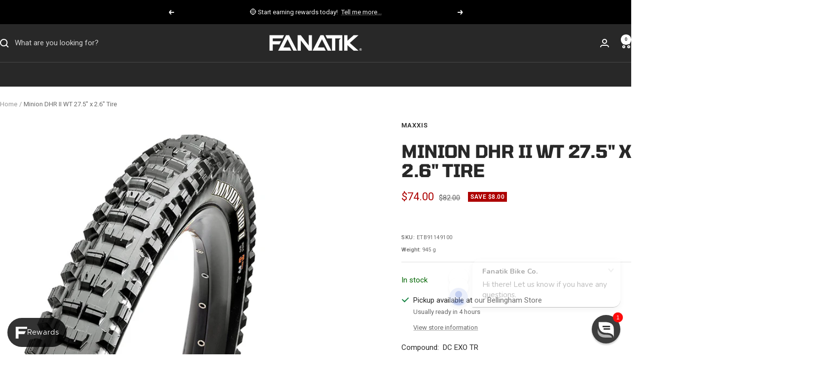

--- FILE ---
content_type: text/html; charset=utf-8
request_url: https://www.fanatikbike.com/products/maxxis-minion-dhr-ii-27-5-x-2-6-tire
body_size: 67532
content:
<!doctype html><html class="no-js" lang="en" dir="ltr">
  <head>
    <meta charset="utf-8">
    <meta
      name="viewport"
      content="width=device-width, initial-scale=1.0, height=device-height, minimum-scale=1.0, maximum-scale=1.0"
    >
    <meta name="theme-color" content="#282828">

    <title>
      Maxxis Minion DHR II 27.5&quot; x 2.6&quot; Tire
    </title><meta name="description" content="The Maxxis Minion DHF was designed for the often loose and muddy conditions of aggressive all-mountain terrain. With side knobs borrowed from the legendary Minion DHF, but widened to provide more support, the DHR II corners like no other. The center tread features ramped knobs to improve acceleration and sipes to creat"><link rel="canonical" href="https://www.fanatikbike.com/products/maxxis-minion-dhr-ii-27-5-x-2-6-tire"><link rel="shortcut icon" href="//www.fanatikbike.com/cdn/shop/files/favicon-96x96_468ee906-46b3-4e3f-9546-fae0f6afb9c7.png?v=1748887100&width=96" type="image/png"><link rel="preconnect" href="https://cdn.shopify.com">
    <link rel="dns-prefetch" href="https://productreviews.shopifycdn.com">
    <link rel="dns-prefetch" href="https://www.google-analytics.com"><link rel="preconnect" href="https://fonts.shopifycdn.com" crossorigin><link rel="preload" as="style" href="//www.fanatikbike.com/cdn/shop/t/142/assets/theme.css?v=116074213916964724551768342770">
    <link rel="preload" as="script" href="//www.fanatikbike.com/cdn/shop/t/142/assets/vendor.js?v=32643890569905814191737605940">
    <link rel="preload" as="script" href="//www.fanatikbike.com/cdn/shop/t/142/assets/theme.js?v=114517985243679633761758729354"><link rel="preload" as="fetch" href="/products/maxxis-minion-dhr-ii-27-5-x-2-6-tire.js" crossorigin>
        
        <script src="https://a.klaviyo.com/media/js/onsite/onsite.js"></script>
        
        <script>
  var klaviyo = klaviyo || [];
  klaviyo.init({
    account: 'WtJ9VV',
    list: 'Xs6XXq',
    platform: 'shopify',
    display_on_policy_continue: true,
  });
  klaviyo.enable('backinstock', {
    trigger: {
      product_page_text: 'Notify me when available',
      product_page_class: 'btn',
      product_page_text_align: 'center',
      product_page_margin: '0px',
      replace_anchor: false,
    },
    modal: {
      headline: '{product_name}',
      body_content:
        'Register your email address below to receive an email as soon as this product becomes available again. Please note, new inventory quantity must be 2 or more for a notification to be sent.',
      email_field_label: 'Email',
      button_label: 'Submit',
      subscription_success_label: "Your notification has been registered. We'll let you know when it's back in stock.",
      footer_content: 'We do not share your information with others.',
      additional_styles: 'Roboto',
      drop_background_color: '#000',
      background_color: '#fff',
      text_color: '#222',
      button_text_color: '#fff',
      button_background_color: 'rgb(92,92,92)',
      close_button_color: '#ccc',
      error_background_color: '#fcd6d7',
      error_text_color: '#C72E2F',
      success_background_color: '#d3efcd',
      success_text_color: '#1B9500',
      newsletter_subscribe_label: 'Join our email list for exclusive discounts, pre-orders, and reviews',
      subscribe_checked: false,
    },
  });
</script>


        
        <script src="https://static.truemed.com/widgets/product-page-widget.min.js" defer></script>
        
      
<meta property="og:type" content="product">
  <meta property="og:title" content="Minion DHR II WT 27.5&quot; x 2.6&quot; Tire">
  <meta property="product:price:amount" content="74.00">
  <meta property="product:price:currency" content="USD">
  <meta property="product:availability" content="in stock"><meta property="og:image" content="http://www.fanatikbike.com/cdn/shop/products/highroller-II-wt_9f90a742-d75c-4c87-8eea-2828378814a3.jpg?v=1547143428&width=1024">
  <meta property="og:image:secure_url" content="https://www.fanatikbike.com/cdn/shop/products/highroller-II-wt_9f90a742-d75c-4c87-8eea-2828378814a3.jpg?v=1547143428&width=1024">
  <meta property="og:image:width" content="550">
  <meta property="og:image:height" content="550"><meta property="og:description" content="The Maxxis Minion DHF was designed for the often loose and muddy conditions of aggressive all-mountain terrain. With side knobs borrowed from the legendary Minion DHF, but widened to provide more support, the DHR II corners like no other. The center tread features ramped knobs to improve acceleration and sipes to creat"><meta property="og:url" content="https://www.fanatikbike.com/products/maxxis-minion-dhr-ii-27-5-x-2-6-tire">
<meta property="og:site_name" content="Fanatik Bike Co."><meta name="twitter:card" content="summary"><meta name="twitter:title" content="Minion DHR II WT 27.5&quot; x 2.6&quot; Tire">
  <meta name="twitter:description" content="The Maxxis Minion DHF was designed for the often loose and muddy conditions of aggressive all-mountain terrain. With side knobs borrowed from the legendary Minion DHF, but widened to provide more support, the DHR II corners like no other. The center tread features ramped knobs to improve acceleration and sipes to create a smooth transition when leaning the bike. Paddle-like knobs on the center tread dig in under hard braking and help keep the bike under control. Pair it with a Minion DHF up front for the ultimate aggressive trail riding tire combo! This 2.6&quot; tire is ideal for rims with an internal width of 30mm or wider. Compound and Construction Information: WT - Wide Trail construction optimizes the tire’s tread layout and profile on today’s modern, wider rims. Traditional tires are designed around older, narrower rims and can create an overly"><meta name="twitter:image" content="https://www.fanatikbike.com/cdn/shop/products/highroller-II-wt_9f90a742-d75c-4c87-8eea-2828378814a3.jpg?v=1547143428&width=1200">
  <meta name="twitter:image:alt" content="">
    <script type="application/ld+json">{"@context":"http:\/\/schema.org\/","@id":"\/products\/maxxis-minion-dhr-ii-27-5-x-2-6-tire#product","@type":"ProductGroup","brand":{"@type":"Brand","name":"Maxxis"},"category":"Tires","description":"The Maxxis Minion DHF was designed for the often loose and muddy conditions of aggressive all-mountain terrain. With side knobs borrowed from the legendary Minion DHF, but widened to provide more support, the DHR II corners like no other. The center tread features ramped knobs to improve acceleration and sipes to create a smooth transition when leaning the bike. Paddle-like knobs on the center tread dig in under hard braking and help keep the bike under control. Pair it with a Minion DHF up front for the ultimate aggressive trail riding tire combo! This 2.6\" tire is ideal for rims with an internal width of 30mm or wider.\nCompound and Construction Information:\nWT - Wide Trail construction optimizes the tire’s tread layout and profile on today’s modern, wider rims. Traditional tires are designed around older, narrower rims and can create an overly square tire profile, leading to less than optimal performance. WT tires are optimized for a 35mm inner rim width but are proven to work over a range from 30-35mm inner rim widths, depending on the rider’s preference.\nDC - Two compounds (Dual Compound) used within the tread of select tires to offer lower rolling resistance and increased cornering grip. \nTR - Tubeless downhill set-ups are a great way to shave some weight and spend more time in the bike park or shuttling hot laps on your local runs. Sealant-compatible rubber is used with the familiar Maxxis dual-ply 60 TPI downhill construction and butyl insert for support and rim protection in order to offer the benefits of increased grip and reliability. A Tubeless Ready bead securely locks to the rim and the foldable bead provides additional weight savings.\nEXO - An extremely cut-resistant and abrasion-resistant material added to the sidewalls of select mountain tires. This densely woven fabric is also lightweight and highly flexible, ensuring that the performance of the tire remains unaffected. Choose EXO Protection for exceptionally rocky, treacherous trails where the chance of sidewall cuts and abrasions is high.\n ","hasVariant":[{"@id":"\/products\/maxxis-minion-dhr-ii-27-5-x-2-6-tire?variant=644681105411#variant","@type":"Product","gtin":"4717784033129","image":"https:\/\/www.fanatikbike.com\/cdn\/shop\/products\/highroller-II-wt_9f90a742-d75c-4c87-8eea-2828378814a3.jpg?v=1547143428\u0026width=1920","name":"Minion DHR II WT 27.5\" x 2.6\" Tire - DC EXO TR","offers":{"@id":"\/products\/maxxis-minion-dhr-ii-27-5-x-2-6-tire?variant=644681105411#offer","@type":"Offer","availability":"http:\/\/schema.org\/InStock","price":"74.00","priceCurrency":"USD","url":"https:\/\/www.fanatikbike.com\/products\/maxxis-minion-dhr-ii-27-5-x-2-6-tire?variant=644681105411"},"sku":"ETB91149100"},{"@id":"\/products\/maxxis-minion-dhr-ii-27-5-x-2-6-tire?variant=40233848766510#variant","@type":"Product","gtin":"4717784033112","image":"https:\/\/www.fanatikbike.com\/cdn\/shop\/products\/highroller-II-wt_9f90a742-d75c-4c87-8eea-2828378814a3.jpg?v=1547143428\u0026width=1920","name":"Minion DHR II WT 27.5\" x 2.6\" Tire - 3C MT EXO","offers":{"@id":"\/products\/maxxis-minion-dhr-ii-27-5-x-2-6-tire?variant=40233848766510#offer","@type":"Offer","availability":"http:\/\/schema.org\/InStock","price":"78.00","priceCurrency":"USD","url":"https:\/\/www.fanatikbike.com\/products\/maxxis-minion-dhr-ii-27-5-x-2-6-tire?variant=40233848766510"},"sku":"ETB91149000"}],"name":"Minion DHR II WT 27.5\" x 2.6\" Tire","productGroupID":"56761876483","url":"https:\/\/www.fanatikbike.com\/products\/maxxis-minion-dhr-ii-27-5-x-2-6-tire"}</script><script type="application/ld+json">
  {
    "@context": "https://schema.org",
    "@type": "BreadcrumbList",
    "itemListElement": [{
        "@type": "ListItem",
        "position": 1,
        "name": "Home",
        "item": "https://www.fanatikbike.com"
      },{
            "@type": "ListItem",
            "position": 2,
            "name": "Minion DHR II WT 27.5\" x 2.6\" Tire",
            "item": "https://www.fanatikbike.com/products/maxxis-minion-dhr-ii-27-5-x-2-6-tire"
          }]
  }
</script>
    <link rel="preload" href="//www.fanatikbike.com/cdn/fonts/tomorrow/tomorrow_n7.ead42505b112ff6838e42681e7271fa7f84c060c.woff2" as="font" type="font/woff2" crossorigin><link rel="preload" href="//www.fanatikbike.com/cdn/fonts/roboto/roboto_n4.2019d890f07b1852f56ce63ba45b2db45d852cba.woff2" as="font" type="font/woff2" crossorigin><style>
  /* Typography (heading) */
  @font-face {
  font-family: Tomorrow;
  font-weight: 700;
  font-style: normal;
  font-display: swap;
  src: url("//www.fanatikbike.com/cdn/fonts/tomorrow/tomorrow_n7.ead42505b112ff6838e42681e7271fa7f84c060c.woff2") format("woff2"),
       url("//www.fanatikbike.com/cdn/fonts/tomorrow/tomorrow_n7.d9db03f14cdad10cbe1ced92f0eabfb96a8f5f85.woff") format("woff");
}

@font-face {
  font-family: Tomorrow;
  font-weight: 700;
  font-style: italic;
  font-display: swap;
  src: url("//www.fanatikbike.com/cdn/fonts/tomorrow/tomorrow_i7.2736235acf27d80507c80596384b856ee5162ddc.woff2") format("woff2"),
       url("//www.fanatikbike.com/cdn/fonts/tomorrow/tomorrow_i7.a3f31240bbd6d717dc5445f6fbdae98ddf758318.woff") format("woff");
}

/* Typography (body) */
  @font-face {
  font-family: Roboto;
  font-weight: 400;
  font-style: normal;
  font-display: swap;
  src: url("//www.fanatikbike.com/cdn/fonts/roboto/roboto_n4.2019d890f07b1852f56ce63ba45b2db45d852cba.woff2") format("woff2"),
       url("//www.fanatikbike.com/cdn/fonts/roboto/roboto_n4.238690e0007583582327135619c5f7971652fa9d.woff") format("woff");
}

@font-face {
  font-family: Roboto;
  font-weight: 400;
  font-style: italic;
  font-display: swap;
  src: url("//www.fanatikbike.com/cdn/fonts/roboto/roboto_i4.57ce898ccda22ee84f49e6b57ae302250655e2d4.woff2") format("woff2"),
       url("//www.fanatikbike.com/cdn/fonts/roboto/roboto_i4.b21f3bd061cbcb83b824ae8c7671a82587b264bf.woff") format("woff");
}

@font-face {
  font-family: Roboto;
  font-weight: 600;
  font-style: normal;
  font-display: swap;
  src: url("//www.fanatikbike.com/cdn/fonts/roboto/roboto_n6.3d305d5382545b48404c304160aadee38c90ef9d.woff2") format("woff2"),
       url("//www.fanatikbike.com/cdn/fonts/roboto/roboto_n6.bb37be020157f87e181e5489d5e9137ad60c47a2.woff") format("woff");
}

@font-face {
  font-family: Roboto;
  font-weight: 600;
  font-style: italic;
  font-display: swap;
  src: url("//www.fanatikbike.com/cdn/fonts/roboto/roboto_i6.ebd6b6733fb2b030d60cbf61316511a7ffd82fb3.woff2") format("woff2"),
       url("//www.fanatikbike.com/cdn/fonts/roboto/roboto_i6.1363905a6d5249605bc5e0f859663ffe95ac3bed.woff") format("woff");
}

:root {--heading-color: 40, 40, 40;
    --text-color: 40, 40, 40;
    --background: 255, 255, 255;
    --secondary-background: 245, 245, 245;
    --border-color: 223, 223, 223;
    --border-color-darker: 169, 169, 169;
    --success-color: 0, 102, 0;
    --success-background: 204, 224, 204;
    --error-color: 173, 0, 0;
    --error-background: 249, 237, 237;
    --primary-button-background: 253, 180, 21;
    --primary-button-text-color: 40, 40, 40;
    --secondary-button-background: 245, 245, 245;
    --secondary-button-text-color: 40, 40, 40;
    --product-star-rating: 246, 164, 41;
    --product-on-sale-accent: 173, 0, 0;
    --product-sold-out-accent: 111, 113, 155;
    --product-custom-label-background: 64, 93, 230;
    --product-custom-label-text-color: 255, 255, 255;
    --product-custom-label-2-background: 243, 255, 52;
    --product-custom-label-2-text-color: 0, 0, 0;
    --product-low-stock-text-color: 173, 0, 0;
    --product-in-stock-text-color: 0, 102, 0;
    --loading-bar-background: 40, 40, 40;

    /* We duplicate some "base" colors as root colors, which is useful to use on drawer elements or popover without. Those should not be overridden to avoid issues */
    --root-heading-color: 40, 40, 40;
    --root-text-color: 40, 40, 40;
    --root-background: 255, 255, 255;
    --root-border-color: 223, 223, 223;
    --root-primary-button-background: 253, 180, 21;
    --root-primary-button-text-color: 40, 40, 40;

    --base-font-size: 15px;
    --heading-font-family: Tomorrow, sans-serif;
    --heading-font-weight: 700;
    --heading-font-style: normal;
    --heading-text-transform: uppercase;
    --text-font-family: Roboto, sans-serif;
    --text-font-weight: 400;
    --text-font-style: normal;
    --text-font-bold-weight: 600;

    /* Typography (font size) */
    --heading-xxsmall-font-size: 11px;
    --heading-xsmall-font-size: 11px;
    --heading-small-font-size: 12px;
    --heading-large-font-size: 36px;
    --heading-h1-font-size: 36px;
    --heading-h2-font-size: 30px;
    --heading-h3-font-size: 26px;
    --heading-h4-font-size: 24px;
    --heading-h5-font-size: 20px;
    --heading-h6-font-size: 16px;

    /* Control the look and feel of the theme by changing radius of various elements */
    --button-border-radius: 0px;
    --block-border-radius: 0px;
    --block-border-radius-reduced: 0px;
    --color-swatch-border-radius: 0px;

    /* Button size */
    --button-height: 48px;
    --button-small-height: 40px;

    /* Form related */
    --form-input-field-height: 48px;
    --form-input-gap: 16px;
    --form-submit-margin: 24px;

    /* Product listing related variables */
    --product-list-block-spacing: 32px;

    /* Video related */
    --play-button-background: 255, 255, 255;
    --play-button-arrow: 40, 40, 40;

    /* RTL support */
    --transform-logical-flip: 1;
    --transform-origin-start: left;
    --transform-origin-end: right;

    /* Other */
    --zoom-cursor-svg-url: url(//www.fanatikbike.com/cdn/shop/t/142/assets/zoom-cursor.svg?v=39908859784506347231737605940);
    --arrow-right-svg-url: url(//www.fanatikbike.com/cdn/shop/t/142/assets/arrow-right.svg?v=40046868119262634591737605945);
    --arrow-left-svg-url: url(//www.fanatikbike.com/cdn/shop/t/142/assets/arrow-left.svg?v=158856395986752206651737605939);
    --exclamation-triangle-svg-url: url(//www.fanatikbike.com/cdn/shop/t/142/assets/exclamation-triangle-fill.svg?v=136312713185430906781739298827);

    /* Some useful variables that we can reuse in our CSS. Some explanation are needed for some of them:
       - container-max-width-minus-gutters: represents the container max width without the edge gutters
       - container-outer-width: considering the screen width, represent all the space outside the container
       - container-outer-margin: same as container-outer-width but get set to 0 inside a container
       - container-inner-width: the effective space inside the container (minus gutters)
       - grid-column-width: represents the width of a single column of the grid
       - vertical-breather: this is a variable that defines the global "spacing" between sections, and inside the section
                            to create some "breath" and minimum spacing
     */
    --container-max-width: 1600px;
    --container-gutter: 24px;
    --container-max-width-minus-gutters: calc(var(--container-max-width) - (var(--container-gutter)) * 2);
    --container-outer-width: max(calc((100vw - var(--container-max-width-minus-gutters)) / 2), var(--container-gutter));
    --container-outer-margin: var(--container-outer-width);
    --container-inner-width: calc(100vw - var(--container-outer-width) * 2);

    --grid-column-count: 10;
    --grid-gap: 24px;
    --grid-column-width: calc((100vw - var(--container-outer-width) * 2 - var(--grid-gap) * (var(--grid-column-count) - 1)) / var(--grid-column-count));

    --vertical-breather: 48px;
    --vertical-breather-tight: 48px;

    /* Shopify related variables */
    --payment-terms-background-color: #ffffff;
  }

  @media screen and (min-width: 741px) {
    :root {
      --container-gutter: 40px;
      --grid-column-count: 20;
      --vertical-breather: 64px;
      --vertical-breather-tight: 64px;

      /* Typography (font size) */
      --heading-xsmall-font-size: 12px;
      --heading-small-font-size: 13px;
      --heading-large-font-size: 52px;
      --heading-h1-font-size: 48px;
      --heading-h2-font-size: 38px;
      --heading-h3-font-size: 32px;
      --heading-h4-font-size: 24px;
      --heading-h5-font-size: 20px;
      --heading-h6-font-size: 18px;

      /* Form related */
      --form-input-field-height: 52px;
      --form-submit-margin: 32px;

      /* Button size */
      --button-height: 52px;
      --button-small-height: 44px;
    }
  }

  @media screen and (min-width: 1200px) {
    :root {
      --vertical-breather: 80px;
      --vertical-breather-tight: 64px;
      --product-list-block-spacing: 48px;

      /* Typography */
      --heading-large-font-size: 64px;
      --heading-h1-font-size: 56px;
      --heading-h2-font-size: 48px;
      --heading-h3-font-size: 36px;
      --heading-h4-font-size: 30px;
      --heading-h5-font-size: 24px;
      --heading-h6-font-size: 18px;
    }
  }

  @media screen and (min-width: 1600px) {
    :root {
      --vertical-breather: 90px;
      --vertical-breather-tight: 64px;
    }
  }
</style>
    <script>
  // This allows to expose several variables to the global scope, to be used in scripts
  window.themeVariables = {
    settings: {
      direction: "ltr",
      pageType: "product",
      cartCount: 0,
      moneyFormat: "\u003cspan class=money\u003e${{amount}}\u003c\/span\u003e",
      moneyWithCurrencyFormat: "\u003cspan class=money\u003e${{amount}}\u003c\/span\u003e",
      showVendor: true,
      discountMode: "saving",
      currencyCodeEnabled: false,
      cartType: "drawer",
      cartCurrency: "USD",
      mobileZoomFactor: 2.5
    },

    routes: {
      host: "www.fanatikbike.com",
      rootUrl: "\/",
      rootUrlWithoutSlash: '',
      cartUrl: "\/cart",
      cartAddUrl: "\/cart\/add",
      cartChangeUrl: "\/cart\/change",
      searchUrl: "\/search",
      predictiveSearchUrl: "\/search\/suggest",
      productRecommendationsUrl: "\/recommendations\/products"
    },

    strings: {
      accessibilityDelete: "Delete",
      accessibilityClose: "Close",
      collectionSoldOut: "Sold out",
      collectionDiscount: "Save @savings@",
      productSalePrice: "Sale price",
      productRegularPrice: "Regular price",
      productFormUnavailable: "Unavailable",
      productFormSoldOut: "Sold out",
      productFormPreOrder: "Pre-order",
      productFormAddToCart: "Add to cart",
      searchNoResults: "No results could be found.",
      searchNewSearch: "New search",
      searchProducts: "Products",
      searchArticles: "Journal",
      searchPages: "Pages",
      searchCollections: "Collections",
      cartViewCart: "View cart",
      cartItemAdded: "Item added to your cart!",
      cartItemAddedShort: "Added to your cart!",
      cartAddOrderNote: "Add order note",
      cartEditOrderNote: "Edit order note",
      shippingEstimatorNoResults: "Sorry, we do not ship to your address.",
      shippingEstimatorOneResult: "There is one shipping rate for your address:",
      shippingEstimatorMultipleResults: "There are several shipping rates for your address:",
      shippingEstimatorError: "One or more error occurred while retrieving shipping rates:"
    },

    libs: {
      flickity: "\/\/www.fanatikbike.com\/cdn\/shop\/t\/142\/assets\/flickity.js?v=176646718982628074891737605940",
      photoswipe: "\/\/www.fanatikbike.com\/cdn\/shop\/t\/142\/assets\/photoswipe.js?v=132268647426145925301737605939",
      qrCode: "\/\/www.fanatikbike.com\/cdn\/shopifycloud\/storefront\/assets\/themes_support\/vendor\/qrcode-3f2b403b.js"
    },

    breakpoints: {
      phone: 'screen and (max-width: 740px)',
      tablet: 'screen and (min-width: 741px) and (max-width: 999px)',
      tabletAndUp: 'screen and (min-width: 741px)',
      pocket: 'screen and (max-width: 999px)',
      lap: 'screen and (min-width: 1000px) and (max-width: 1199px)',
      lapAndUp: 'screen and (min-width: 1000px)',
      desktop: 'screen and (min-width: 1200px)',
      wide: 'screen and (min-width: 1400px)'
    }
  };

  window.addEventListener('pageshow', async () => {
    const cartContent = await (await fetch(`${window.themeVariables.routes.cartUrl}.js`, {cache: 'reload'})).json();
    document.documentElement.dispatchEvent(new CustomEvent('cart:refresh', {detail: {cart: cartContent}}));
  });

  if ('noModule' in HTMLScriptElement.prototype) {
    // Old browsers (like IE) that does not support module will be considered as if not executing JS at all
    document.documentElement.className = document.documentElement.className.replace('no-js', 'js');

    requestAnimationFrame(() => {
      const viewportHeight = (window.visualViewport ? window.visualViewport.height : document.documentElement.clientHeight);
      document.documentElement.style.setProperty('--window-height',viewportHeight + 'px');
    });
  }// We save the product ID in local storage to be eventually used for recently viewed section
    try {
      const items = JSON.parse(localStorage.getItem('theme:recently-viewed-products') || '[]');

      // We check if the current product already exists, and if it does not, we add it at the start
      if (!items.includes(56761876483)) {
        items.unshift(56761876483);
      }

      localStorage.setItem('theme:recently-viewed-products', JSON.stringify(items.slice(0, 20)));
    } catch (e) {
      // Safari in private mode does not allow setting item, we silently fail
    }</script>

    <link rel="stylesheet" href="//www.fanatikbike.com/cdn/shop/t/142/assets/theme.css?v=116074213916964724551768342770">

    <script src="//www.fanatikbike.com/cdn/shop/t/142/assets/vendor.js?v=32643890569905814191737605940" defer></script>
    <script src="//www.fanatikbike.com/cdn/shop/t/142/assets/theme.js?v=114517985243679633761758729354" defer></script>
    <script src="//www.fanatikbike.com/cdn/shop/t/142/assets/custom.js?v=106049776745985881171749934861" defer></script>

    <script>window.performance && window.performance.mark && window.performance.mark('shopify.content_for_header.start');</script><meta name="google-site-verification" content="HNIaafW7T6PPCanAQhJp6DXcian-1vqiMPAUp9GAO54">
<meta name="google-site-verification" content="YxN01_XcOYnTu7i7bcsIR-Jao5p-PjvDHRJwdX-wwvA">
<meta name="google-site-verification" content="caNuz-3BRg5o8SsOO2rKfpc1cUHwDMgeh2O773JR970">
<meta name="facebook-domain-verification" content="6vpqzgd54v91d35r5qfwuhnrktkug2">
<meta id="shopify-digital-wallet" name="shopify-digital-wallet" content="/9044132/digital_wallets/dialog">
<meta name="shopify-checkout-api-token" content="4fd6291671b0b436170bee05318af52a">
<meta id="in-context-paypal-metadata" data-shop-id="9044132" data-venmo-supported="false" data-environment="production" data-locale="en_US" data-paypal-v4="true" data-currency="USD">
<link rel="alternate" type="application/json+oembed" href="https://www.fanatikbike.com/products/maxxis-minion-dhr-ii-27-5-x-2-6-tire.oembed">
<script async="async" src="/checkouts/internal/preloads.js?locale=en-US"></script>
<link rel="preconnect" href="https://shop.app" crossorigin="anonymous">
<script async="async" src="https://shop.app/checkouts/internal/preloads.js?locale=en-US&shop_id=9044132" crossorigin="anonymous"></script>
<script id="apple-pay-shop-capabilities" type="application/json">{"shopId":9044132,"countryCode":"US","currencyCode":"USD","merchantCapabilities":["supports3DS"],"merchantId":"gid:\/\/shopify\/Shop\/9044132","merchantName":"Fanatik Bike Co.","requiredBillingContactFields":["postalAddress","email","phone"],"requiredShippingContactFields":["postalAddress","email","phone"],"shippingType":"shipping","supportedNetworks":["visa","masterCard","amex","discover","elo","jcb"],"total":{"type":"pending","label":"Fanatik Bike Co.","amount":"1.00"},"shopifyPaymentsEnabled":true,"supportsSubscriptions":true}</script>
<script id="shopify-features" type="application/json">{"accessToken":"4fd6291671b0b436170bee05318af52a","betas":["rich-media-storefront-analytics"],"domain":"www.fanatikbike.com","predictiveSearch":true,"shopId":9044132,"locale":"en"}</script>
<script>var Shopify = Shopify || {};
Shopify.shop = "fanatik-bike-co.myshopify.com";
Shopify.locale = "en";
Shopify.currency = {"active":"USD","rate":"1.0"};
Shopify.country = "US";
Shopify.theme = {"name":"Fanatik Focal","id":125820272686,"schema_name":"Focal","schema_version":"12.4.0","theme_store_id":null,"role":"main"};
Shopify.theme.handle = "null";
Shopify.theme.style = {"id":null,"handle":null};
Shopify.cdnHost = "www.fanatikbike.com/cdn";
Shopify.routes = Shopify.routes || {};
Shopify.routes.root = "/";</script>
<script type="module">!function(o){(o.Shopify=o.Shopify||{}).modules=!0}(window);</script>
<script>!function(o){function n(){var o=[];function n(){o.push(Array.prototype.slice.apply(arguments))}return n.q=o,n}var t=o.Shopify=o.Shopify||{};t.loadFeatures=n(),t.autoloadFeatures=n()}(window);</script>
<script>
  window.ShopifyPay = window.ShopifyPay || {};
  window.ShopifyPay.apiHost = "shop.app\/pay";
  window.ShopifyPay.redirectState = null;
</script>
<script id="shop-js-analytics" type="application/json">{"pageType":"product"}</script>
<script defer="defer" async type="module" src="//www.fanatikbike.com/cdn/shopifycloud/shop-js/modules/v2/client.init-shop-cart-sync_BdyHc3Nr.en.esm.js"></script>
<script defer="defer" async type="module" src="//www.fanatikbike.com/cdn/shopifycloud/shop-js/modules/v2/chunk.common_Daul8nwZ.esm.js"></script>
<script type="module">
  await import("//www.fanatikbike.com/cdn/shopifycloud/shop-js/modules/v2/client.init-shop-cart-sync_BdyHc3Nr.en.esm.js");
await import("//www.fanatikbike.com/cdn/shopifycloud/shop-js/modules/v2/chunk.common_Daul8nwZ.esm.js");

  window.Shopify.SignInWithShop?.initShopCartSync?.({"fedCMEnabled":true,"windoidEnabled":true});

</script>
<script defer="defer" async type="module" src="//www.fanatikbike.com/cdn/shopifycloud/shop-js/modules/v2/client.payment-terms_MV4M3zvL.en.esm.js"></script>
<script defer="defer" async type="module" src="//www.fanatikbike.com/cdn/shopifycloud/shop-js/modules/v2/chunk.common_Daul8nwZ.esm.js"></script>
<script defer="defer" async type="module" src="//www.fanatikbike.com/cdn/shopifycloud/shop-js/modules/v2/chunk.modal_CQq8HTM6.esm.js"></script>
<script type="module">
  await import("//www.fanatikbike.com/cdn/shopifycloud/shop-js/modules/v2/client.payment-terms_MV4M3zvL.en.esm.js");
await import("//www.fanatikbike.com/cdn/shopifycloud/shop-js/modules/v2/chunk.common_Daul8nwZ.esm.js");
await import("//www.fanatikbike.com/cdn/shopifycloud/shop-js/modules/v2/chunk.modal_CQq8HTM6.esm.js");

  
</script>
<script>
  window.Shopify = window.Shopify || {};
  if (!window.Shopify.featureAssets) window.Shopify.featureAssets = {};
  window.Shopify.featureAssets['shop-js'] = {"shop-cart-sync":["modules/v2/client.shop-cart-sync_QYOiDySF.en.esm.js","modules/v2/chunk.common_Daul8nwZ.esm.js"],"init-fed-cm":["modules/v2/client.init-fed-cm_DchLp9rc.en.esm.js","modules/v2/chunk.common_Daul8nwZ.esm.js"],"shop-button":["modules/v2/client.shop-button_OV7bAJc5.en.esm.js","modules/v2/chunk.common_Daul8nwZ.esm.js"],"init-windoid":["modules/v2/client.init-windoid_DwxFKQ8e.en.esm.js","modules/v2/chunk.common_Daul8nwZ.esm.js"],"shop-cash-offers":["modules/v2/client.shop-cash-offers_DWtL6Bq3.en.esm.js","modules/v2/chunk.common_Daul8nwZ.esm.js","modules/v2/chunk.modal_CQq8HTM6.esm.js"],"shop-toast-manager":["modules/v2/client.shop-toast-manager_CX9r1SjA.en.esm.js","modules/v2/chunk.common_Daul8nwZ.esm.js"],"init-shop-email-lookup-coordinator":["modules/v2/client.init-shop-email-lookup-coordinator_UhKnw74l.en.esm.js","modules/v2/chunk.common_Daul8nwZ.esm.js"],"pay-button":["modules/v2/client.pay-button_DzxNnLDY.en.esm.js","modules/v2/chunk.common_Daul8nwZ.esm.js"],"avatar":["modules/v2/client.avatar_BTnouDA3.en.esm.js"],"init-shop-cart-sync":["modules/v2/client.init-shop-cart-sync_BdyHc3Nr.en.esm.js","modules/v2/chunk.common_Daul8nwZ.esm.js"],"shop-login-button":["modules/v2/client.shop-login-button_D8B466_1.en.esm.js","modules/v2/chunk.common_Daul8nwZ.esm.js","modules/v2/chunk.modal_CQq8HTM6.esm.js"],"init-customer-accounts-sign-up":["modules/v2/client.init-customer-accounts-sign-up_C8fpPm4i.en.esm.js","modules/v2/client.shop-login-button_D8B466_1.en.esm.js","modules/v2/chunk.common_Daul8nwZ.esm.js","modules/v2/chunk.modal_CQq8HTM6.esm.js"],"init-shop-for-new-customer-accounts":["modules/v2/client.init-shop-for-new-customer-accounts_CVTO0Ztu.en.esm.js","modules/v2/client.shop-login-button_D8B466_1.en.esm.js","modules/v2/chunk.common_Daul8nwZ.esm.js","modules/v2/chunk.modal_CQq8HTM6.esm.js"],"init-customer-accounts":["modules/v2/client.init-customer-accounts_dRgKMfrE.en.esm.js","modules/v2/client.shop-login-button_D8B466_1.en.esm.js","modules/v2/chunk.common_Daul8nwZ.esm.js","modules/v2/chunk.modal_CQq8HTM6.esm.js"],"shop-follow-button":["modules/v2/client.shop-follow-button_CkZpjEct.en.esm.js","modules/v2/chunk.common_Daul8nwZ.esm.js","modules/v2/chunk.modal_CQq8HTM6.esm.js"],"lead-capture":["modules/v2/client.lead-capture_BntHBhfp.en.esm.js","modules/v2/chunk.common_Daul8nwZ.esm.js","modules/v2/chunk.modal_CQq8HTM6.esm.js"],"checkout-modal":["modules/v2/client.checkout-modal_CfxcYbTm.en.esm.js","modules/v2/chunk.common_Daul8nwZ.esm.js","modules/v2/chunk.modal_CQq8HTM6.esm.js"],"shop-login":["modules/v2/client.shop-login_Da4GZ2H6.en.esm.js","modules/v2/chunk.common_Daul8nwZ.esm.js","modules/v2/chunk.modal_CQq8HTM6.esm.js"],"payment-terms":["modules/v2/client.payment-terms_MV4M3zvL.en.esm.js","modules/v2/chunk.common_Daul8nwZ.esm.js","modules/v2/chunk.modal_CQq8HTM6.esm.js"]};
</script>
<script>(function() {
  var isLoaded = false;
  function asyncLoad() {
    if (isLoaded) return;
    isLoaded = true;
    var urls = ["https:\/\/cdn-scripts.signifyd.com\/shopify\/script-tag.js?shop=fanatik-bike-co.myshopify.com","https:\/\/formbuilder.hulkapps.com\/skeletopapp.js?shop=fanatik-bike-co.myshopify.com","https:\/\/static.returngo.ai\/master.returngo.ai\/returngo.min.js?shop=fanatik-bike-co.myshopify.com","https:\/\/d1639lhkj5l89m.cloudfront.net\/js\/storefront\/uppromote.js?shop=fanatik-bike-co.myshopify.com","https:\/\/static.klaviyo.com\/onsite\/js\/klaviyo.js?company_id=WtJ9VV\u0026shop=fanatik-bike-co.myshopify.com","https:\/\/searchanise-ef84.kxcdn.com\/widgets\/shopify\/init.js?a=7D2L2s3z0P\u0026shop=fanatik-bike-co.myshopify.com"];
    for (var i = 0; i < urls.length; i++) {
      var s = document.createElement('script');
      s.type = 'text/javascript';
      s.async = true;
      s.src = urls[i];
      var x = document.getElementsByTagName('script')[0];
      x.parentNode.insertBefore(s, x);
    }
  };
  if(window.attachEvent) {
    window.attachEvent('onload', asyncLoad);
  } else {
    window.addEventListener('load', asyncLoad, false);
  }
})();</script>
<script id="__st">var __st={"a":9044132,"offset":-28800,"reqid":"acc9cedc-efc0-44e1-b866-dbd385b3543e-1768952828","pageurl":"www.fanatikbike.com\/products\/maxxis-minion-dhr-ii-27-5-x-2-6-tire","u":"61c998a74366","p":"product","rtyp":"product","rid":56761876483};</script>
<script>window.ShopifyPaypalV4VisibilityTracking = true;</script>
<script id="captcha-bootstrap">!function(){'use strict';const t='contact',e='account',n='new_comment',o=[[t,t],['blogs',n],['comments',n],[t,'customer']],c=[[e,'customer_login'],[e,'guest_login'],[e,'recover_customer_password'],[e,'create_customer']],r=t=>t.map((([t,e])=>`form[action*='/${t}']:not([data-nocaptcha='true']) input[name='form_type'][value='${e}']`)).join(','),a=t=>()=>t?[...document.querySelectorAll(t)].map((t=>t.form)):[];function s(){const t=[...o],e=r(t);return a(e)}const i='password',u='form_key',d=['recaptcha-v3-token','g-recaptcha-response','h-captcha-response',i],f=()=>{try{return window.sessionStorage}catch{return}},m='__shopify_v',_=t=>t.elements[u];function p(t,e,n=!1){try{const o=window.sessionStorage,c=JSON.parse(o.getItem(e)),{data:r}=function(t){const{data:e,action:n}=t;return t[m]||n?{data:e,action:n}:{data:t,action:n}}(c);for(const[e,n]of Object.entries(r))t.elements[e]&&(t.elements[e].value=n);n&&o.removeItem(e)}catch(o){console.error('form repopulation failed',{error:o})}}const l='form_type',E='cptcha';function T(t){t.dataset[E]=!0}const w=window,h=w.document,L='Shopify',v='ce_forms',y='captcha';let A=!1;((t,e)=>{const n=(g='f06e6c50-85a8-45c8-87d0-21a2b65856fe',I='https://cdn.shopify.com/shopifycloud/storefront-forms-hcaptcha/ce_storefront_forms_captcha_hcaptcha.v1.5.2.iife.js',D={infoText:'Protected by hCaptcha',privacyText:'Privacy',termsText:'Terms'},(t,e,n)=>{const o=w[L][v],c=o.bindForm;if(c)return c(t,g,e,D).then(n);var r;o.q.push([[t,g,e,D],n]),r=I,A||(h.body.append(Object.assign(h.createElement('script'),{id:'captcha-provider',async:!0,src:r})),A=!0)});var g,I,D;w[L]=w[L]||{},w[L][v]=w[L][v]||{},w[L][v].q=[],w[L][y]=w[L][y]||{},w[L][y].protect=function(t,e){n(t,void 0,e),T(t)},Object.freeze(w[L][y]),function(t,e,n,w,h,L){const[v,y,A,g]=function(t,e,n){const i=e?o:[],u=t?c:[],d=[...i,...u],f=r(d),m=r(i),_=r(d.filter((([t,e])=>n.includes(e))));return[a(f),a(m),a(_),s()]}(w,h,L),I=t=>{const e=t.target;return e instanceof HTMLFormElement?e:e&&e.form},D=t=>v().includes(t);t.addEventListener('submit',(t=>{const e=I(t);if(!e)return;const n=D(e)&&!e.dataset.hcaptchaBound&&!e.dataset.recaptchaBound,o=_(e),c=g().includes(e)&&(!o||!o.value);(n||c)&&t.preventDefault(),c&&!n&&(function(t){try{if(!f())return;!function(t){const e=f();if(!e)return;const n=_(t);if(!n)return;const o=n.value;o&&e.removeItem(o)}(t);const e=Array.from(Array(32),(()=>Math.random().toString(36)[2])).join('');!function(t,e){_(t)||t.append(Object.assign(document.createElement('input'),{type:'hidden',name:u})),t.elements[u].value=e}(t,e),function(t,e){const n=f();if(!n)return;const o=[...t.querySelectorAll(`input[type='${i}']`)].map((({name:t})=>t)),c=[...d,...o],r={};for(const[a,s]of new FormData(t).entries())c.includes(a)||(r[a]=s);n.setItem(e,JSON.stringify({[m]:1,action:t.action,data:r}))}(t,e)}catch(e){console.error('failed to persist form',e)}}(e),e.submit())}));const S=(t,e)=>{t&&!t.dataset[E]&&(n(t,e.some((e=>e===t))),T(t))};for(const o of['focusin','change'])t.addEventListener(o,(t=>{const e=I(t);D(e)&&S(e,y())}));const B=e.get('form_key'),M=e.get(l),P=B&&M;t.addEventListener('DOMContentLoaded',(()=>{const t=y();if(P)for(const e of t)e.elements[l].value===M&&p(e,B);[...new Set([...A(),...v().filter((t=>'true'===t.dataset.shopifyCaptcha))])].forEach((e=>S(e,t)))}))}(h,new URLSearchParams(w.location.search),n,t,e,['guest_login'])})(!0,!0)}();</script>
<script integrity="sha256-4kQ18oKyAcykRKYeNunJcIwy7WH5gtpwJnB7kiuLZ1E=" data-source-attribution="shopify.loadfeatures" defer="defer" src="//www.fanatikbike.com/cdn/shopifycloud/storefront/assets/storefront/load_feature-a0a9edcb.js" crossorigin="anonymous"></script>
<script crossorigin="anonymous" defer="defer" src="//www.fanatikbike.com/cdn/shopifycloud/storefront/assets/shopify_pay/storefront-65b4c6d7.js?v=20250812"></script>
<script data-source-attribution="shopify.dynamic_checkout.dynamic.init">var Shopify=Shopify||{};Shopify.PaymentButton=Shopify.PaymentButton||{isStorefrontPortableWallets:!0,init:function(){window.Shopify.PaymentButton.init=function(){};var t=document.createElement("script");t.src="https://www.fanatikbike.com/cdn/shopifycloud/portable-wallets/latest/portable-wallets.en.js",t.type="module",document.head.appendChild(t)}};
</script>
<script data-source-attribution="shopify.dynamic_checkout.buyer_consent">
  function portableWalletsHideBuyerConsent(e){var t=document.getElementById("shopify-buyer-consent"),n=document.getElementById("shopify-subscription-policy-button");t&&n&&(t.classList.add("hidden"),t.setAttribute("aria-hidden","true"),n.removeEventListener("click",e))}function portableWalletsShowBuyerConsent(e){var t=document.getElementById("shopify-buyer-consent"),n=document.getElementById("shopify-subscription-policy-button");t&&n&&(t.classList.remove("hidden"),t.removeAttribute("aria-hidden"),n.addEventListener("click",e))}window.Shopify?.PaymentButton&&(window.Shopify.PaymentButton.hideBuyerConsent=portableWalletsHideBuyerConsent,window.Shopify.PaymentButton.showBuyerConsent=portableWalletsShowBuyerConsent);
</script>
<script data-source-attribution="shopify.dynamic_checkout.cart.bootstrap">document.addEventListener("DOMContentLoaded",(function(){function t(){return document.querySelector("shopify-accelerated-checkout-cart, shopify-accelerated-checkout")}if(t())Shopify.PaymentButton.init();else{new MutationObserver((function(e,n){t()&&(Shopify.PaymentButton.init(),n.disconnect())})).observe(document.body,{childList:!0,subtree:!0})}}));
</script>
<script id='scb4127' type='text/javascript' async='' src='https://www.fanatikbike.com/cdn/shopifycloud/privacy-banner/storefront-banner.js'></script><link id="shopify-accelerated-checkout-styles" rel="stylesheet" media="screen" href="https://www.fanatikbike.com/cdn/shopifycloud/portable-wallets/latest/accelerated-checkout-backwards-compat.css" crossorigin="anonymous">
<style id="shopify-accelerated-checkout-cart">
        #shopify-buyer-consent {
  margin-top: 1em;
  display: inline-block;
  width: 100%;
}

#shopify-buyer-consent.hidden {
  display: none;
}

#shopify-subscription-policy-button {
  background: none;
  border: none;
  padding: 0;
  text-decoration: underline;
  font-size: inherit;
  cursor: pointer;
}

#shopify-subscription-policy-button::before {
  box-shadow: none;
}

      </style>

<script>window.performance && window.performance.mark && window.performance.mark('shopify.content_for_header.end');</script>

    
    
<script>window.BOLD = window.BOLD || {};
    window.BOLD.common = window.BOLD.common || {};
    window.BOLD.common.Shopify = window.BOLD.common.Shopify || {};
    window.BOLD.common.Shopify.shop = {
      domain: 'www.fanatikbike.com',
      permanent_domain: 'fanatik-bike-co.myshopify.com',
      url: 'https://www.fanatikbike.com',
      secure_url: 'https://www.fanatikbike.com',money_format: "\u003cspan class=money\u003e${{amount}}\u003c\/span\u003e",currency: "USD"
    };
    window.BOLD.common.Shopify.customer = {
      id: null,
      tags: null,
    };
    window.BOLD.common.Shopify.cart = {"note":null,"attributes":{},"original_total_price":0,"total_price":0,"total_discount":0,"total_weight":0.0,"item_count":0,"items":[],"requires_shipping":false,"currency":"USD","items_subtotal_price":0,"cart_level_discount_applications":[],"checkout_charge_amount":0};
    window.BOLD.common.template = 'product';window.BOLD.common.Shopify.formatMoney = function(money, format) {
        function n(t, e) {
            return "undefined" == typeof t ? e : t
        }
        function r(t, e, r, i) {
            if (e = n(e, 2),
                r = n(r, ","),
                i = n(i, "."),
            isNaN(t) || null == t)
                return 0;
            t = (t / 100).toFixed(e);
            var o = t.split(".")
                , a = o[0].replace(/(\d)(?=(\d\d\d)+(?!\d))/g, "$1" + r)
                , s = o[1] ? i + o[1] : "";
            return a + s
        }
        "string" == typeof money && (money = money.replace(".", ""));
        var i = ""
            , o = /\{\{\s*(\w+)\s*\}\}/
            , a = format || window.BOLD.common.Shopify.shop.money_format || window.Shopify.money_format || "$ {{ amount }}";
        switch (a.match(o)[1]) {
            case "amount":
                i = r(money, 2, ",", ".");
                break;
            case "amount_no_decimals":
                i = r(money, 0, ",", ".");
                break;
            case "amount_with_comma_separator":
                i = r(money, 2, ".", ",");
                break;
            case "amount_no_decimals_with_comma_separator":
                i = r(money, 0, ".", ",");
                break;
            case "amount_with_space_separator":
                i = r(money, 2, " ", ",");
                break;
            case "amount_no_decimals_with_space_separator":
                i = r(money, 0, " ", ",");
                break;
            case "amount_with_apostrophe_separator":
                i = r(money, 2, "'", ".");
                break;
        }
        return a.replace(o, i);
    };
    window.BOLD.common.Shopify.saveProduct = function (handle, product) {
      if (typeof handle === 'string' && typeof window.BOLD.common.Shopify.products[handle] === 'undefined') {
        if (typeof product === 'number') {
          window.BOLD.common.Shopify.handles[product] = handle;
          product = { id: product };
        }
        window.BOLD.common.Shopify.products[handle] = product;
      }
    };
    window.BOLD.common.Shopify.saveVariant = function (variant_id, variant) {
      if (typeof variant_id === 'number' && typeof window.BOLD.common.Shopify.variants[variant_id] === 'undefined') {
        window.BOLD.common.Shopify.variants[variant_id] = variant;
      }
    };window.BOLD.common.Shopify.products = window.BOLD.common.Shopify.products || {};
    window.BOLD.common.Shopify.variants = window.BOLD.common.Shopify.variants || {};
    window.BOLD.common.Shopify.handles = window.BOLD.common.Shopify.handles || {};window.BOLD.common.Shopify.handle = "maxxis-minion-dhr-ii-27-5-x-2-6-tire"
window.BOLD.common.Shopify.saveProduct("maxxis-minion-dhr-ii-27-5-x-2-6-tire", 56761876483);window.BOLD.common.Shopify.saveVariant(644681105411, { product_id: 56761876483, product_handle: "maxxis-minion-dhr-ii-27-5-x-2-6-tire", price: 7400, group_id: '', csp_metafield: {}});window.BOLD.common.Shopify.saveVariant(40233848766510, { product_id: 56761876483, product_handle: "maxxis-minion-dhr-ii-27-5-x-2-6-tire", price: 7800, group_id: '', csp_metafield: {}});window.BOLD.apps_installed = {} || {};window.BOLD.common.Shopify.metafields = window.BOLD.common.Shopify.metafields || {};window.BOLD.common.Shopify.metafields["bold_rp"] = {"options_app_version":3};window.BOLD.common.Shopify.metafields["bold_csp_defaults"] = {};window.BOLD.common.cacheParams = window.BOLD.common.cacheParams || {};
</script><script>
  window.BOLD.common.cacheParams.options = 1768458702;
</script>
<link href="//www.fanatikbike.com/cdn/shop/t/142/assets/bold-options.css?v=136976764803678702501752682566" rel="stylesheet" type="text/css" media="all" />

<script src="https://options.shopapps.site/js/options.js" defer></script>



<!-- BEGIN app block: shopify://apps/sc-product-options/blocks/app-embed/873c9b74-306d-4f83-b58b-a2f5043d2187 --><!-- BEGIN app snippet: bold-options-hybrid -->
<script>
    window.BOLD = window.BOLD || {};
        window.BOLD.options = window.BOLD.options || {};
        window.BOLD.options.settings = window.BOLD.options.settings || {};
        window.BOLD.options.settings.v1_variant_mode = window.BOLD.options.settings.v1_variant_mode || true;
        window.BOLD.options.settings.hybrid_fix_auto_insert_inputs =
        window.BOLD.options.settings.hybrid_fix_auto_insert_inputs || true;
</script>
<!-- END app snippet --><!-- BEGIN app snippet: bold-common --><script>window.BOLD = window.BOLD || {};
    window.BOLD.common = window.BOLD.common || {};
    window.BOLD.common.Shopify = window.BOLD.common.Shopify || {};
    window.BOLD.common.Shopify.shop = {
      domain: 'www.fanatikbike.com',
      permanent_domain: 'fanatik-bike-co.myshopify.com',
      url: 'https://www.fanatikbike.com',
      secure_url: 'https://www.fanatikbike.com',money_format: "\u003cspan class=money\u003e${{amount}}\u003c\/span\u003e",currency: "USD"
    };
    window.BOLD.common.Shopify.customer = {
      id: null,
      tags: null,
    };
    window.BOLD.common.Shopify.cart = {"note":null,"attributes":{},"original_total_price":0,"total_price":0,"total_discount":0,"total_weight":0.0,"item_count":0,"items":[],"requires_shipping":false,"currency":"USD","items_subtotal_price":0,"cart_level_discount_applications":[],"checkout_charge_amount":0};
    window.BOLD.common.template = 'product';window.BOLD.common.Shopify.formatMoney = function(money, format) {
        function n(t, e) {
            return "undefined" == typeof t ? e : t
        }
        function r(t, e, r, i) {
            if (e = n(e, 2),
                r = n(r, ","),
                i = n(i, "."),
            isNaN(t) || null == t)
                return 0;
            t = (t / 100).toFixed(e);
            var o = t.split(".")
                , a = o[0].replace(/(\d)(?=(\d\d\d)+(?!\d))/g, "$1" + r)
                , s = o[1] ? i + o[1] : "";
            return a + s
        }
        "string" == typeof money && (money = money.replace(".", ""));
        var i = ""
            , o = /\{\{\s*(\w+)\s*\}\}/
            , a = format || window.BOLD.common.Shopify.shop.money_format || window.Shopify.money_format || "$ {{ amount }}";
        switch (a.match(o)[1]) {
            case "amount":
                i = r(money, 2, ",", ".");
                break;
            case "amount_no_decimals":
                i = r(money, 0, ",", ".");
                break;
            case "amount_with_comma_separator":
                i = r(money, 2, ".", ",");
                break;
            case "amount_no_decimals_with_comma_separator":
                i = r(money, 0, ".", ",");
                break;
            case "amount_with_space_separator":
                i = r(money, 2, " ", ",");
                break;
            case "amount_no_decimals_with_space_separator":
                i = r(money, 0, " ", ",");
                break;
            case "amount_with_apostrophe_separator":
                i = r(money, 2, "'", ".");
                break;
        }
        return a.replace(o, i);
    };
    window.BOLD.common.Shopify.saveProduct = function (handle, product) {
      if (typeof handle === 'string' && typeof window.BOLD.common.Shopify.products[handle] === 'undefined') {
        if (typeof product === 'number') {
          window.BOLD.common.Shopify.handles[product] = handle;
          product = { id: product };
        }
        window.BOLD.common.Shopify.products[handle] = product;
      }
    };
    window.BOLD.common.Shopify.saveVariant = function (variant_id, variant) {
      if (typeof variant_id === 'number' && typeof window.BOLD.common.Shopify.variants[variant_id] === 'undefined') {
        window.BOLD.common.Shopify.variants[variant_id] = variant;
      }
    };window.BOLD.common.Shopify.products = window.BOLD.common.Shopify.products || {};
    window.BOLD.common.Shopify.variants = window.BOLD.common.Shopify.variants || {};
    window.BOLD.common.Shopify.handles = window.BOLD.common.Shopify.handles || {};window.BOLD.common.Shopify.handle = "maxxis-minion-dhr-ii-27-5-x-2-6-tire"
window.BOLD.common.Shopify.saveProduct("maxxis-minion-dhr-ii-27-5-x-2-6-tire", 56761876483);window.BOLD.common.Shopify.saveVariant(644681105411, { product_id: 56761876483, product_handle: "maxxis-minion-dhr-ii-27-5-x-2-6-tire", price: 7400, group_id: '', csp_metafield: {}});window.BOLD.common.Shopify.saveVariant(40233848766510, { product_id: 56761876483, product_handle: "maxxis-minion-dhr-ii-27-5-x-2-6-tire", price: 7800, group_id: '', csp_metafield: {}});window.BOLD.apps_installed = {} || {};window.BOLD.common.Shopify.metafields = window.BOLD.common.Shopify.metafields || {};window.BOLD.common.Shopify.metafields["bold_rp"] = {"options_app_version":3};window.BOLD.common.Shopify.metafields["bold_csp_defaults"] = {};window.BOLD.common.Shopify.metafields["sc_product_options"] = {"options_app_version":3,"options_cache":1768458702,"options_css":"\/*\n------------------------------------  WARNING  ------------------------------------\nThis file will be overwritten and should not be edited directly.\nIn order to edit custom CSS for Bold Product Options you should:\n- Log into your Shopify Admin Panel\n- Go to Apps --\u003e Installed --\u003e Product Options\n- Go to Display Settings\n------------------------------------  WARNING  ------------------------------------\nbold-options.css version 0\n*\/\n\n\n.bold_options {\n            margin-bottom: 20px;\n}\n\n.bold_options:empty {\n    display:none;\n}\n\n.bold_option_product_info {\n    text-align: center;\n    margin: 0 0 25px;\n}\n\n.bold_option_product_info_title {\n    font-size: 18px;\n    font-weight: bold;\n}\n\n.bold_option_product_info_description {\n    text-align: left;\n}\n\n.bold_option_product_info_image img {\n    max-height: 150px;\n}\n\n.bold_option_set {\n    }\n\n.bold_option:not(:empty) {\n            padding-bottom: 5px;\n        margin-bottom: 5px;\n        }\n\n.bold_option_product_title {\n            font-size: 15px;\n                                font-weight: bold;\n        margin-bottom: 20px;\n}\n\n.bold_option_title,\n.bold_option_value_price {\n                font-weight: bold;\n        }\n\n.bold_option_value {\n    display: block;\n    margin-right: 15px;\n}\n\n.bold_option_value_price,\n.bold_out_of_stock_message {\n    display: inline;\n    font-size: 80%;\n}\n\n.bold_option_out_of_stock .bold_option_title,\n.bold_option_out_of_stock .bold_option_value_title,\n.bold_option_out_of_stock .bold_option_value_price,\n.bold_option_dropdown_out_of_stock,\n.bold_option_out_of_stock .bold_option_value_element {\n    opacity: .5;\n}\n\n.bold_option_swatch .bold_option_element,\n.bold_option_radio .bold_option_element,\n.bold_option_checkboxmulti .bold_option_element,\n.bold_option_dropdownmulti .bold_option_element,\n.bold_option_textarea .bold_option_element {\n    display: block;\n}\n\n.bold_option_textboxmulti .bold_option_value {\n    display: block;\n    margin-left: 0;\n}\n\n.bold_option_displaytext p:last-child {\n    margin-bottom: 0;\n}\n\n.bold_option_displaytext p {\n    white-space:pre-wrap;\n}\n\n.bold_option_element,\n.bold_option_element input,\n.bold_option_element select,\n.bold_option_element textarea {\n            height: auto;\n}\n\n.bold_option_element input[type=radio] {\n    -webkit-appearance: radio;\n    width: auto;\n}\n\n.bold_help_text {\n    font-style: italic;\n    color: #848484;\n    display: block;\n}\n\n\/* Bold Tooltips *\/\n.bold_tooltip {\n    position: relative;\n    display: inline-block;\n    background:url(data:image\/png;base64,iVBORw0KGgoAAAANSUhEUgAAADAAAAAwCAQAAAD9CzEMAAACR0lEQVR4Ae2Vz0obURTGf4mTiLEbSZhQW\/sGRREi8UGEZtGNJOQFWhLzANq6tUjAdqvYQDZF6FsUg6uqLYrdqGmhSvNnM90cDsjMZWbu0ILg7y7Pd893c+79MjxwL0izTIsuR\/QZM6bPEV3WKJMmMc\/Y5AeeYV3whjmscdlhjBeyRrQpYMFLfuJFXH0qxCLDhzsNfrNLlRJ5smQpUKLGHjd3NG0cIpLjM56ur6wyZdBVOUaVHJCLdnptzx9e4YSoGwxQCxxCea\/yY54ThXlO0UGFXq1Kv+ASlSKHuu8FmHH5pad3iUNRf8U1eYzs6OwDh6OnDGKBoVS3janVWL2G2AbQ1Og9IZBNfZiOlUGGE6lvEEBa\/3NWwcoAalI\/J4WPZU3tFLZMcytdlvDRktIuSdiXLk18dKVUJQl16dLBx5GUSiShLF16+OhLKQ\/WlwyuKK7wIRkgm8hgUrPw3w10RIV\/NSK9ZFuDkEvWZ1qzNgh5pmtS2ktk8FEUDfOPuyFnbfCIW\/Og01xoli0NdEBnpAjgrX7NMlYGWb5JfZ1A5jQLDSuDllSHzGKgLZIB87ENFvWTuYWRgsbtlCJxeMx32XnJDGao6CkPKcZo39N9K4TQVukpC0RhUU\/v8Y5QHA5UPqBJBjOQpcVQ9Z+YIAI51AKPE2pMG2JVl4cp7ZkiIo4OStLNPnXKuEwyiUuZOh1JrQ6HCWJR4Rov4rpkBQvybDMKbT5kixmsecoG58bmZ6wzS2LSLNGkQ48rRoy4okeHBiVS3AMe+Asl4wJqmp6\/FwAAAABJRU5ErkJggg==);\n    background-repeat:no-repeat;\n    width:16px; height:16px;\n    background-size:16px 16px;\n    top:3px;\n}\n\n.bold_option_swatch_title,.bold_tooltip \u003e :first-child {\n    position: absolute;\n    width: 140px;\n    color: #fff;\n    background: #000;\n    height: 1px;\n    line-height: 1px;\n    padding: 0;\n    text-align: center;\n    opacity: 0;\n    border-radius: 4px;\n    transition: all 0.4s;\n    left: 50%;\n    transform: translateX(-50%);\n    z-index: 999;\n    bottom: 30px;\n    margin-bottom:-.5em;\n    margin-top:0;\n}\n\n.bold_option_swatch_title span {\n    height: 1px;\n    line-height: 1px;\n}\n.bold_option_swatch_title:after,.bold_tooltip \u003e :first-child:after {\n    content: '';\n    position: absolute;\n    left: 50%;\n    margin-left: -4px;\n    width: 0; height: 0;\n    border-right: 4px solid transparent;\n    border-left: 4px solid transparent;\n    border-top: 4px solid #000;\n    top: 100%;\n}\n\n.bold_option_value:hover .bold_option_swatch_title,.bold_tooltip:hover \u003e :first-child {\n    opacity: 0.8;\n    margin-bottom:0;\n    height: auto;\n    line-height: 1em;\n    padding: 1em\n}\n\n.bold_option_value:hover .bold_option_swatch_title span {\n    height: 1em;\n    line-height: 1em;\n}\n.bold_tooltip \u003e *:not(a), .bold_option_swatch .bold_option_value .bold_option_swatch_title .bold_option_value_title {\n    pointer-events: none;\n}\n\n.bold_option_title .bold_tooltip img {\n    height: inherit;\n}\n\n.bold_option_swatch .bold_option_value:hover .bold_option_swatch_title .bold_option_value_title,\n.bold_option_swatch .bold_option_value:hover .bold_option_swatch_title .bold_option_value_title img{\n    height: initial;\n}\n\n.bold_option_swatch .bold_option_value .bold_option_swatch_title .bold_option_value_title img {\n    height: 1px;\n}\n\n.bold_option label {\n    display: inline;\n}\n\n.bold_option input[name=\"qty[]\"] {\n    width: 50px;\n    padding: 5px;\n    height: auto;\n}\n\n.bold_option input[type=\"color\"] {\n    box-sizing:initial;\n    width:50px;\n    padding: 5px;\n    height: 25px;\n}\n\n\/* default styles for the priced options total *\/\n.bold_option_total \u003e div {\n    padding: 5px 12px;\n    background: #fff;\n    text-align: center;\n}\n\n.bold_option_total span {\n    color: #AD0000;\n    font-weight: bold;\n    display: inline-block;\n    margin: 0 5px;\n}\n\n\/* custom styles for the priced options total *\/\n.bold_option_total \u003e div {\n            }\n\n.bold_option_total span {\n    }\n\n\/* Swatches styles *\/\n\n.bold_option_swatch .bold_option_value {\n    margin-bottom:5px;\n}\n\n.bold_option_swatch .bold_option_value_element {\n    box-sizing:border-box;\n    box-shadow:0 0 2px 1px rgba(0,0,0,.2);\n    border:3px solid #fff;\n}\n\n.bold_swatch_selected.bold_option_value_element {\n    box-shadow:0 0 0 1px #B3B3B3;\n    border:3px solid #B3B3B3;\n}\n\n.bold_option_swatch .bold_option_value {\n    vertical-align: top;\n}\n\n\n.bold_option_value_swatch {\n    box-sizing:border-box;\n    position:relative;\n    border:1px solid #fff;\n}\n\n    .bold_option_swatch .bold_option_value {\n        position:relative;\n        display:inline-block;\n        margin-right:5px;\n    }\n    .bold_option_swatch .bold_option_value_element {\n        display:inline-block;\n    }\n    .bold_option_swatch_title {\n        top:auto;\n        bottom:100%;\n        font-size:80%;\n        line-height:1.5;\n    }\n    .bold_option_swatch_title:after {\n        top:100%;\n        bottom:auto;\n        border-top: 4px solid #000;\n        border-bottom: 4px solid transparent;\n    }\n    .bold_option_value:hover .bold_option_swatch_title {\n        margin-bottom:.5em;\n    }\n    .bold_option_swatch_title \u003e * {\n        display:block;\n    }\n    .bold_option_swatch .bold_option_value_quantity {\n        display: block;\n        width: 38px;\n        height: 0px;\n        transition: all 0.32s;\n    }\n\n    .bold_option_swatch span.bold_option_value_quantity {\n        height: inherit;\n        margin-bottom: 3px;\n        transition: all 0.3s;\n    }\n\n.bold_option_swatch input[type='checkbox'] {\n    display: none;\n}\n\n.bold_option_value_swatch \u003e span {\n    display:block;\n    width:100%; height:100%;\n    left:0; top:0;\n    position:absolute;\n    background-position: center;\n    background-repeat: no-repeat;\n    background-size: 100%;\n}\n.bold_option_value_swatch \u003e span:nth-child(2) { width:50%; left:50%; }\n.bold_option_value_swatch \u003e span:nth-child(3) { top:50%; height:50%; }\n.bold_option_value_swatch \u003e span:nth-child(4) { left:50%; top:50%; width:50%; height:50%; }\n\n.bold_option_value_swatch {\n    display:block;\n}\n\n    .bold_option_value_swatch { width:32px; height:32px; }\n\n\n\n\/* errors *\/\n.bold_option_error,\n.bold_option_error .bold_option_title,\n.bold_error_message {\n    color: red;\n}\n\n.bold_option_error .bold_option_value_title.bold_option_not_error {\n    color: initial;\n}\n\n.bold_error_message {\n    display: block;\n}\n\n\/* utility classes *\/\n.bold_hidden {\n    display:none !important;\n}\n\n\/* ajax loading animation *\/\n.bold_spinner {\n    margin: 0 auto;\n    width: 90px;\n    text-align: center;\n}\n.bold_spinner \u003e div {\n    width: 15px;\n    height: 15px;\n    margin:0 5px;\n    background-color: rgba(0,0,0,.25);\n    border-radius: 100%;\n    display: inline-block;\n    -webkit-animation: sk-bouncedelay 1.4s infinite ease-in-out both;\n    animation: sk-bouncedelay 1.4s infinite ease-in-out both;\n}\n.bold_spinner :nth-child(1) {\n    -webkit-animation-delay: -0.32s;\n    animation-delay: -0.32s;\n}\n.bold_spinner :nth-child(2) {\n    -webkit-animation-delay: -0.16s;\n    animation-delay: -0.16s;\n}\n@-webkit-keyframes sk-bouncedelay {\n    0%, 80%, 100% { -webkit-transform: scale(0) }\n    40% { -webkit-transform: scale(1.0) }\n}\n@keyframes sk-bouncedelay {\n    0%, 80%, 100% {\n        -webkit-transform: scale(0);\n        transform: scale(0);\n    } 40% {\n          -webkit-transform: scale(1.0);\n          transform: scale(1.0);\n      }\n}\n\n\/* custom css *\/\n\n"};window.BOLD.common.cacheParams = window.BOLD.common.cacheParams || {};window.BOLD.common.cacheParams.options = 1768458702;
</script>



    <style data-shopify>
      /*
------------------------------------  WARNING  ------------------------------------
This file will be overwritten and should not be edited directly.
In order to edit custom CSS for Bold Product Options you should:
- Log into your Shopify Admin Panel
- Go to Apps --> Installed --> Product Options
- Go to Display Settings
------------------------------------  WARNING  ------------------------------------
bold-options.css version 0
*/


.bold_options {
            margin-bottom: 20px;
}

.bold_options:empty {
    display:none;
}

.bold_option_product_info {
    text-align: center;
    margin: 0 0 25px;
}

.bold_option_product_info_title {
    font-size: 18px;
    font-weight: bold;
}

.bold_option_product_info_description {
    text-align: left;
}

.bold_option_product_info_image img {
    max-height: 150px;
}

.bold_option_set {
    }

.bold_option:not(:empty) {
            padding-bottom: 5px;
        margin-bottom: 5px;
        }

.bold_option_product_title {
            font-size: 15px;
                                font-weight: bold;
        margin-bottom: 20px;
}

.bold_option_title,
.bold_option_value_price {
                font-weight: bold;
        }

.bold_option_value {
    display: block;
    margin-right: 15px;
}

.bold_option_value_price,
.bold_out_of_stock_message {
    display: inline;
    font-size: 80%;
}

.bold_option_out_of_stock .bold_option_title,
.bold_option_out_of_stock .bold_option_value_title,
.bold_option_out_of_stock .bold_option_value_price,
.bold_option_dropdown_out_of_stock,
.bold_option_out_of_stock .bold_option_value_element {
    opacity: .5;
}

.bold_option_swatch .bold_option_element,
.bold_option_radio .bold_option_element,
.bold_option_checkboxmulti .bold_option_element,
.bold_option_dropdownmulti .bold_option_element,
.bold_option_textarea .bold_option_element {
    display: block;
}

.bold_option_textboxmulti .bold_option_value {
    display: block;
    margin-left: 0;
}

.bold_option_displaytext p:last-child {
    margin-bottom: 0;
}

.bold_option_displaytext p {
    white-space:pre-wrap;
}

.bold_option_element,
.bold_option_element input,
.bold_option_element select,
.bold_option_element textarea {
            height: auto;
}

.bold_option_element input[type=radio] {
    -webkit-appearance: radio;
    width: auto;
}

.bold_help_text {
    font-style: italic;
    color: #848484;
    display: block;
}

/* Bold Tooltips */
.bold_tooltip {
    position: relative;
    display: inline-block;
    background:url([data-uri]);
    background-repeat:no-repeat;
    width:16px; height:16px;
    background-size:16px 16px;
    top:3px;
}

.bold_option_swatch_title,.bold_tooltip > :first-child {
    position: absolute;
    width: 140px;
    color: #fff;
    background: #000;
    height: 1px;
    line-height: 1px;
    padding: 0;
    text-align: center;
    opacity: 0;
    border-radius: 4px;
    transition: all 0.4s;
    left: 50%;
    transform: translateX(-50%);
    z-index: 999;
    bottom: 30px;
    margin-bottom:-.5em;
    margin-top:0;
}

.bold_option_swatch_title span {
    height: 1px;
    line-height: 1px;
}
.bold_option_swatch_title:after,.bold_tooltip > :first-child:after {
    content: '';
    position: absolute;
    left: 50%;
    margin-left: -4px;
    width: 0; height: 0;
    border-right: 4px solid transparent;
    border-left: 4px solid transparent;
    border-top: 4px solid #000;
    top: 100%;
}

.bold_option_value:hover .bold_option_swatch_title,.bold_tooltip:hover > :first-child {
    opacity: 0.8;
    margin-bottom:0;
    height: auto;
    line-height: 1em;
    padding: 1em
}

.bold_option_value:hover .bold_option_swatch_title span {
    height: 1em;
    line-height: 1em;
}
.bold_tooltip > *:not(a), .bold_option_swatch .bold_option_value .bold_option_swatch_title .bold_option_value_title {
    pointer-events: none;
}

.bold_option_title .bold_tooltip img {
    height: inherit;
}

.bold_option_swatch .bold_option_value:hover .bold_option_swatch_title .bold_option_value_title,
.bold_option_swatch .bold_option_value:hover .bold_option_swatch_title .bold_option_value_title img{
    height: initial;
}

.bold_option_swatch .bold_option_value .bold_option_swatch_title .bold_option_value_title img {
    height: 1px;
}

.bold_option label {
    display: inline;
}

.bold_option input[name="qty[]"] {
    width: 50px;
    padding: 5px;
    height: auto;
}

.bold_option input[type="color"] {
    box-sizing:initial;
    width:50px;
    padding: 5px;
    height: 25px;
}

/* default styles for the priced options total */
.bold_option_total > div {
    padding: 5px 12px;
    background: #fff;
    text-align: center;
}

.bold_option_total span {
    color: #AD0000;
    font-weight: bold;
    display: inline-block;
    margin: 0 5px;
}

/* custom styles for the priced options total */
.bold_option_total > div {
            }

.bold_option_total span {
    }

/* Swatches styles */

.bold_option_swatch .bold_option_value {
    margin-bottom:5px;
}

.bold_option_swatch .bold_option_value_element {
    box-sizing:border-box;
    box-shadow:0 0 2px 1px rgba(0,0,0,.2);
    border:3px solid #fff;
}

.bold_swatch_selected.bold_option_value_element {
    box-shadow:0 0 0 1px #B3B3B3;
    border:3px solid #B3B3B3;
}

.bold_option_swatch .bold_option_value {
    vertical-align: top;
}


.bold_option_value_swatch {
    box-sizing:border-box;
    position:relative;
    border:1px solid #fff;
}

    .bold_option_swatch .bold_option_value {
        position:relative;
        display:inline-block;
        margin-right:5px;
    }
    .bold_option_swatch .bold_option_value_element {
        display:inline-block;
    }
    .bold_option_swatch_title {
        top:auto;
        bottom:100%;
        font-size:80%;
        line-height:1.5;
    }
    .bold_option_swatch_title:after {
        top:100%;
        bottom:auto;
        border-top: 4px solid #000;
        border-bottom: 4px solid transparent;
    }
    .bold_option_value:hover .bold_option_swatch_title {
        margin-bottom:.5em;
    }
    .bold_option_swatch_title > * {
        display:block;
    }
    .bold_option_swatch .bold_option_value_quantity {
        display: block;
        width: 38px;
        height: 0px;
        transition: all 0.32s;
    }

    .bold_option_swatch span.bold_option_value_quantity {
        height: inherit;
        margin-bottom: 3px;
        transition: all 0.3s;
    }

.bold_option_swatch input[type='checkbox'] {
    display: none;
}

.bold_option_value_swatch > span {
    display:block;
    width:100%; height:100%;
    left:0; top:0;
    position:absolute;
    background-position: center;
    background-repeat: no-repeat;
    background-size: 100%;
}
.bold_option_value_swatch > span:nth-child(2) { width:50%; left:50%; }
.bold_option_value_swatch > span:nth-child(3) { top:50%; height:50%; }
.bold_option_value_swatch > span:nth-child(4) { left:50%; top:50%; width:50%; height:50%; }

.bold_option_value_swatch {
    display:block;
}

    .bold_option_value_swatch { width:32px; height:32px; }



/* errors */
.bold_option_error,
.bold_option_error .bold_option_title,
.bold_error_message {
    color: red;
}

.bold_option_error .bold_option_value_title.bold_option_not_error {
    color: initial;
}

.bold_error_message {
    display: block;
}

/* utility classes */
.bold_hidden {
    display:none !important;
}

/* ajax loading animation */
.bold_spinner {
    margin: 0 auto;
    width: 90px;
    text-align: center;
}
.bold_spinner > div {
    width: 15px;
    height: 15px;
    margin:0 5px;
    background-color: rgba(0,0,0,.25);
    border-radius: 100%;
    display: inline-block;
    -webkit-animation: sk-bouncedelay 1.4s infinite ease-in-out both;
    animation: sk-bouncedelay 1.4s infinite ease-in-out both;
}
.bold_spinner :nth-child(1) {
    -webkit-animation-delay: -0.32s;
    animation-delay: -0.32s;
}
.bold_spinner :nth-child(2) {
    -webkit-animation-delay: -0.16s;
    animation-delay: -0.16s;
}
@-webkit-keyframes sk-bouncedelay {
    0%, 80%, 100% { -webkit-transform: scale(0) }
    40% { -webkit-transform: scale(1.0) }
}
@keyframes sk-bouncedelay {
    0%, 80%, 100% {
        -webkit-transform: scale(0);
        transform: scale(0);
    } 40% {
          -webkit-transform: scale(1.0);
          transform: scale(1.0);
      }
}

/* custom css */


    </style>


<!-- END app snippet -->
<!-- END app block --><!-- BEGIN app block: shopify://apps/klaviyo-email-marketing-sms/blocks/klaviyo-onsite-embed/2632fe16-c075-4321-a88b-50b567f42507 -->












  <script async src="https://static.klaviyo.com/onsite/js/WtJ9VV/klaviyo.js?company_id=WtJ9VV"></script>
  <script>!function(){if(!window.klaviyo){window._klOnsite=window._klOnsite||[];try{window.klaviyo=new Proxy({},{get:function(n,i){return"push"===i?function(){var n;(n=window._klOnsite).push.apply(n,arguments)}:function(){for(var n=arguments.length,o=new Array(n),w=0;w<n;w++)o[w]=arguments[w];var t="function"==typeof o[o.length-1]?o.pop():void 0,e=new Promise((function(n){window._klOnsite.push([i].concat(o,[function(i){t&&t(i),n(i)}]))}));return e}}})}catch(n){window.klaviyo=window.klaviyo||[],window.klaviyo.push=function(){var n;(n=window._klOnsite).push.apply(n,arguments)}}}}();</script>

  
    <script id="viewed_product">
      if (item == null) {
        var _learnq = _learnq || [];

        var MetafieldReviews = null
        var MetafieldYotpoRating = null
        var MetafieldYotpoCount = null
        var MetafieldLooxRating = null
        var MetafieldLooxCount = null
        var okendoProduct = null
        var okendoProductReviewCount = null
        var okendoProductReviewAverageValue = null
        try {
          // The following fields are used for Customer Hub recently viewed in order to add reviews.
          // This information is not part of __kla_viewed. Instead, it is part of __kla_viewed_reviewed_items
          MetafieldReviews = {"rating_count":0};
          MetafieldYotpoRating = null
          MetafieldYotpoCount = null
          MetafieldLooxRating = null
          MetafieldLooxCount = null

          okendoProduct = null
          // If the okendo metafield is not legacy, it will error, which then requires the new json formatted data
          if (okendoProduct && 'error' in okendoProduct) {
            okendoProduct = null
          }
          okendoProductReviewCount = okendoProduct ? okendoProduct.reviewCount : null
          okendoProductReviewAverageValue = okendoProduct ? okendoProduct.reviewAverageValue : null
        } catch (error) {
          console.error('Error in Klaviyo onsite reviews tracking:', error);
        }

        var item = {
          Name: "Minion DHR II WT 27.5\" x 2.6\" Tire",
          ProductID: 56761876483,
          Categories: ["All","All active products sans bikes and frames","Best Selling Products","Bike Builder Products","Builder Collection: Front Tires","Builder Collection: Rear Tires","Components","Maxxis","Maxxis Minion DHR II","Mountain Bike Tires","Mountain Bike Tires \u0026 Accessories","On Sale","On Sale Components","On Sale Tires","Tires","Top Products","Wheels\/Tires\/Tubes"],
          ImageURL: "https://www.fanatikbike.com/cdn/shop/products/highroller-II-wt_9f90a742-d75c-4c87-8eea-2828378814a3_grande.jpg?v=1547143428",
          URL: "https://www.fanatikbike.com/products/maxxis-minion-dhr-ii-27-5-x-2-6-tire",
          Brand: "Maxxis",
          Price: "$74.00",
          Value: "74.00",
          CompareAtPrice: "$104.00"
        };
        _learnq.push(['track', 'Viewed Product', item]);
        _learnq.push(['trackViewedItem', {
          Title: item.Name,
          ItemId: item.ProductID,
          Categories: item.Categories,
          ImageUrl: item.ImageURL,
          Url: item.URL,
          Metadata: {
            Brand: item.Brand,
            Price: item.Price,
            Value: item.Value,
            CompareAtPrice: item.CompareAtPrice
          },
          metafields:{
            reviews: MetafieldReviews,
            yotpo:{
              rating: MetafieldYotpoRating,
              count: MetafieldYotpoCount,
            },
            loox:{
              rating: MetafieldLooxRating,
              count: MetafieldLooxCount,
            },
            okendo: {
              rating: okendoProductReviewAverageValue,
              count: okendoProductReviewCount,
            }
          }
        }]);
      }
    </script>
  




  <script>
    window.klaviyoReviewsProductDesignMode = false
  </script>







<!-- END app block --><!-- BEGIN app block: shopify://apps/kangaroo-rewards/blocks/widget/679c09f0-9657-4e30-8017-80577f49dce3 --><script type="text/javascript" defer src="https://www.fanatikbike.com/apps/kangaroo/initJS?shop=fanatik-bike-co.myshopify.com"></script>
<link rel="stylesheet" href="https://www.fanatikbike.com/apps/kangaroo/initCSS?shop=fanatik-bike-co.myshopify.com" type="text/css">
<div class="kangaroo-container" style="display: none">
    <div class="wrapper">
        <div class="arrow arrow-top"></div>
        <div class="kangaroo-inner">
            <div class="kangaroo-controls">
                <div class="hide">x</div>
            </div>
            <div class="kangaroo-items">
                <div class="message points item"></div>
            </div>
        </div>
        <div class="arrow kangaroo-arrow"></div>
    </div>
</div>
<div class="kangaroo-widget" style="display: none">
    <div class="kangaroo-wrapper">
        <div class="points">
            <span class="amount"></span>
        </div>
        <div class="name-box">
            <div class="arrow">
                <span class="kangaroo-icon kangaroo-icon-up-arrow" id='kangaroo-icon-program-name'></span>
            </div>
            <span class="name"></span>
        </div>
        <br style="clear:both">
    </div>
</div>
<div class="kangaroo-welcome-overlay" style="display: none">
  <div class="kangaroo-welcome-modal"></div>
</div>

<script>
    var KangarooApps = KangarooApps || {};
    KangarooApps.Loyalties = KangarooApps.Loyalties || {};
    
        
        
                    KangarooApps.Loyalties.product = {
                        id: "56761876483",
                        categories: [],
                    }
                    
                        KangarooApps.Loyalties.product.categories.push("90336003")
					
                        KangarooApps.Loyalties.product.categories.push("278947069998")
					
                        KangarooApps.Loyalties.product.categories.push("360281155")
					
                        KangarooApps.Loyalties.product.categories.push("81356193838")
					
                        KangarooApps.Loyalties.product.categories.push("162405571")
					
                        KangarooApps.Loyalties.product.categories.push("162405635")
					
                        KangarooApps.Loyalties.product.categories.push("90586435")
					
                        KangarooApps.Loyalties.product.categories.push("156918147")
					
                        KangarooApps.Loyalties.product.categories.push("261332205614")
					
                        KangarooApps.Loyalties.product.categories.push("268186877998")
					
                        KangarooApps.Loyalties.product.categories.push("268186943534")
					
                        KangarooApps.Loyalties.product.categories.push("262267273262")
					
                        KangarooApps.Loyalties.product.categories.push("282994966574")
					
                        KangarooApps.Loyalties.product.categories.push("283076263982")
					
                        KangarooApps.Loyalties.product.categories.push("90533507")
					
                        KangarooApps.Loyalties.product.categories.push("277824405550")
					
                        KangarooApps.Loyalties.product.categories.push("200971203")
					
        
        
    
    KangarooApps.Loyalties.shop = {
        domain: 'fanatik-bike-co.myshopify.com'
    };
</script>
<!-- END app block --><!-- BEGIN app block: shopify://apps/reamaze-live-chat-helpdesk/blocks/reamaze-config/ef7a830c-d722-47c6-883b-11db06c95733 -->

  <script type="text/javascript" async src="https://cdn.reamaze.com/assets/reamaze-loader.js"></script>

  <script type="text/javascript">
    var _support = _support || { 'ui': {}, 'user': {} };
    _support.account = 'fanatik-bike';
  </script>

  

  
    <!-- reamaze_embeddable_18368_s -->
<!-- Embeddable - Fanatik Bike Chat / Contact Form Shoutbox -->
<script type="text/javascript">
  var _support = _support || { 'ui': {}, 'user': {} };
  _support['account'] = 'fanatik-bike';
  _support['ui']['contactMode'] = 'anonymous';
  _support['ui']['enableKb'] = 'true';
  _support['ui']['styles'] = {
    widgetColor: 'rgba(0, 0, 0, 0.8)',
  };
  _support['ui']['shoutboxFacesMode'] = 'default';
  _support['ui']['shoutboxHeaderLogo'] = true;
  _support['ui']['widget'] = {
    displayOn: 'all',
    fontSize: 'default',
    allowBotProcessing: false,
    slug: 'fanatik-bike-chat-slash-contact-form-shoutbox',
    label: {
      text: 'Welcome to Fanatik! How can we help?',
      mode: "prompt-3",
      delay: 20,
      duration: 60,
    },
    position: 'bottom-right',
    mobilePosition: 'bottom-right'
  };
  _support['apps'] = {
    faq: {"enabled":true,"placeholder":"Search our Support Center","header":"Find answers to common questions"},
    recentConversations: {},
    orders: {"enabled":true,"enable_notes":false},
    shopper: {}
  };
  _support['ui']['appOrder'] = ["faq","orders","shopper","recentConversations"];
</script>
<!-- reamaze_embeddable_18368_e -->

  
    <!-- reamaze_cue_15606_s -->
<!-- Cue - Fanatik Greeting -->
<script type="text/javascript">
  var _support = _support || { 'ui': {}, 'user': {} };
  _support.outbounds = _support.outbounds || [];
  _support.outbounds.push({
    id: "15606",
    name: "Fanatik Greeting",
    message: "Hi there! Let us know if you have any questions.",
    sound: false,
    transient: true,
    duration: 120,
    botsEnabled: false,
    disableCueClick: false,
    enableCustomFields: false,
    start: "",
    end: "",
    user: {
      type: "team"
    },
    rules: [
      {
        type: "url",
        op: "notEquals",
        value: "https://www.fanatikbike.com/products/bike-builder",
      },
      {
        type: "url",
        op: "notEquals",
        value: "https://www.fanatikbike.com/products/wheel-builder",
      },
      {
        type: "url",
        op: "notEquals",
        value: "https://www.fanatikbike.com/cart",
      },
      {
        type: "inOfficeHour",
        op: "isTrue",
      },
      {
        type: "url",
        op: "notEquals",
        value: "https://www.fanatikbike.com/collections/rockshox-holiday-sale",
      },
    ],
  });
</script>
<!-- reamaze_cue_15606_e -->

  
    <!-- reamaze_cue_15877_s -->
<!-- Cue - Bike Builder -->
<script type="text/javascript">
  var _support = _support || { 'ui': {}, 'user': {} };
  _support.outbounds = _support.outbounds || [];
  _support.outbounds.push({
    id: "15877",
    name: "Bike Builder",
    message: "We have special discounts available with select frames. Message us for details!",
    sound: true,
    transient: true,
    duration: 0,
    botsEnabled: false,
    disableCueClick: false,
    enableCustomFields: false,
    start: "",
    end: "",
    user: {
      type: "staff",
      name: "Sales",
      staffName: "Sales Team",
    },
    rules: [
      {
        type: "url",
        op: "equals",
        value: "https://www.fanatikbike.com/products/bike-builder",
      },
    ],
  });
</script>
<!-- reamaze_cue_15877_e -->

  
    <!-- reamaze_cue_57300_s -->
<!-- Cue - After Hours -->
<script type="text/javascript">
  var _support = _support || { 'ui': {}, 'user': {} };
  _support.outbounds = _support.outbounds || [];
  _support.outbounds.push({
    id: "57300",
    name: "After Hours",
    message: "We're away for the evening. Leave us a message and we'll get back to you as soon as possible.",
    sound: true,
    transient: false,
    duration: 0,
    botsEnabled: false,
    disableCueClick: false,
    enableCustomFields: false,
    start: "",
    end: "",
    user: {
      type: "staff",
      name: "Sales",
      staffName: "Sales Team",
    },
    rules: [
      {
        type: "inOfficeHour",
        op: "isFalse",
      },
    ],
  });
</script>
<!-- reamaze_cue_57300_e -->

  
    <!-- reamaze_cue_15878_s -->
<!-- Cue - Wheel Builder -->
<script type="text/javascript">
  var _support = _support || { 'ui': {}, 'user': {} };
  _support.outbounds = _support.outbounds || [];
  _support.outbounds.push({
    id: "15878",
    name: "Wheel Builder",
    message: "Tell us about your bike and we can help you find the right parts. Need more than wheels? Ask us about package deals!",
    sound: true,
    transient: true,
    duration: 0,
    botsEnabled: false,
    disableCueClick: false,
    enableCustomFields: false,
    start: "",
    end: "",
    user: {
      type: "staff",
      name: "Sales",
      staffName: "Sales Team",
    },
    rules: [
      {
        type: "url",
        op: "equals",
        value: "https://www.fanatikbike.com/products/wheel-builder",
      },
    ],
  });
</script>
<!-- reamaze_cue_15878_e -->

  
    <!-- reamaze_cue_185230_s -->
<!-- Cue - Bike Build Gallery -->
<script type="text/javascript">
  var _support = _support || { 'ui': {}, 'user': {} };
  _support.outbounds = _support.outbounds || [];
  _support.outbounds.push({
    id: "185230",
    name: "Bike Build Gallery",
    message: "Inspired to upgrade? We can make your vision a reality, for less! Ask us about package discounts.",
    sound: true,
    transient: false,
    duration: 0,
    botsEnabled: false,
    disableCueClick: false,
    enableCustomFields: false,
    start: "",
    end: "",
    user: {
      type: "staff",
      name: "Sales",
      staffName: "Sales Team",
    },
    rules: [
      {
        type: "url",
        op: "contains",
        value: "https://www.fanatikbike.com/blogs/build-gallery",
      },
      {
        type: "inOfficeHour",
        op: "isTrue",
      },
    ],
  });
</script>
<!-- reamaze_cue_185230_e -->

  
    <!-- reamaze_cue_185231_s -->
<!-- Cue - Wheel Build Gallery -->
<script type="text/javascript">
  var _support = _support || { 'ui': {}, 'user': {} };
  _support.outbounds = _support.outbounds || [];
  _support.outbounds.push({
    id: "185231",
    name: "Wheel Build Gallery",
    message: "Inspired to upgrade? We can make your vision a reality, for less! Ask us about package discounts.",
    sound: true,
    transient: true,
    duration: 0,
    botsEnabled: false,
    disableCueClick: false,
    enableCustomFields: false,
    start: "",
    end: "",
    user: {
      type: "staff",
      name: "Sales",
      staffName: "Sales Team",
    },
    rules: [
      {
        type: "url",
        op: "contains",
        value: "https://www.fanatikbike.com/blogs/wheel-build-gallery",
      },
    ],
  });
</script>
<!-- reamaze_cue_185231_e -->

  
    <!-- reamaze_cue_185232_s -->
<!-- Cue - Rockshox Holiday Sale -->
<script type="text/javascript">
  var _support = _support || { 'ui': {}, 'user': {} };
  _support.outbounds = _support.outbounds || [];
  _support.outbounds.push({
    id: "185232",
    name: "Rockshox Holiday Sale",
    message: "Working on a winter project? Ask us about package deals on components.",
    sound: true,
    transient: false,
    duration: 0,
    botsEnabled: false,
    disableCueClick: false,
    enableCustomFields: false,
    start: "",
    end: "",
    user: {
      type: "staff",
      name: "Sales",
      staffName: "Sales Team",
    },
    rules: [
      {
        type: "url",
        op: "contains",
        value: "https://www.fanatikbike.com/pages/sale/rock-shox-holiday-sale",
      },
    ],
  });
</script>
<!-- reamaze_cue_185232_e -->

  
    <!-- reamaze_cue_185239_s -->
<!-- Cue - SRAM 1987 Groupset -->
<script type="text/javascript">
  var _support = _support || { 'ui': {}, 'user': {} };
  _support.outbounds = _support.outbounds || [];
  _support.outbounds.push({
    id: "185239",
    name: "SRAM 1987 Groupset",
    message: "Satin silver never goes out of style! We can offer you discount on this groupset. Message us for details.",
    sound: true,
    transient: false,
    duration: 0,
    botsEnabled: false,
    disableCueClick: false,
    enableCustomFields: false,
    start: "",
    end: "",
    user: {
      type: "team"
    },
    rules: [
      {
        type: "url",
        op: "contains",
        value: "https://www.fanatikbike.com/products/sram-1987-eagle-axs-transmission-power-meter-groupset",
      },
    ],
  });
</script>
<!-- reamaze_cue_185239_e -->

  
    <!-- reamaze_cue_185243_s -->
<!-- Cue - '26 Diverge 4 Comp Carbon -->
<script type="text/javascript">
  var _support = _support || { 'ui': {}, 'user': {} };
  _support.outbounds = _support.outbounds || [];
  _support.outbounds.push({
    id: "185243",
    name: "'26 Diverge 4 Comp Carbon",
    message: "Let's make a deal! Message us for additional discounts on this model.",
    sound: true,
    transient: false,
    duration: 0,
    botsEnabled: false,
    disableCueClick: false,
    enableCustomFields: false,
    start: "",
    end: "",
    user: {
      type: "team"
    },
    rules: [
      {
        type: "url",
        op: "contains",
        value: "https://www.fanatikbike.com/products/specialized-diverge-4-comp-carbon-2026?variant=",
      },
    ],
  });
</script>
<!-- reamaze_cue_185243_e -->

  
    <!-- reamaze_cue_185244_s -->
<!-- Cue - Ripley V5 Frame -->
<script type="text/javascript">
  var _support = _support || { 'ui': {}, 'user': {} };
  _support.outbounds = _support.outbounds || [];
  _support.outbounds.push({
    id: "185244",
    name: "Ripley V5 Frame",
    message: "What a beauty! Message us for additional discounts on this frame.",
    sound: true,
    transient: false,
    duration: 0,
    botsEnabled: false,
    disableCueClick: false,
    enableCustomFields: false,
    start: "",
    end: "",
    user: {
      type: "team"
    },
    rules: [
      {
        type: "url",
        op: "contains",
        value: "fanatikbike.com/products/ibis-ripley-v5-frame-2025?variant=",
      },
    ],
  });
</script>
<!-- reamaze_cue_185244_e -->

  
    <!-- reamaze_cue_185245_s -->
<!-- Cue - Ripmo V3 Frame -->
<script type="text/javascript">
  var _support = _support || { 'ui': {}, 'user': {} };
  _support.outbounds = _support.outbounds || [];
  _support.outbounds.push({
    id: "185245",
    name: "Ripmo V3 Frame",
    message: "What a beauty! Message us for additional discounts on this frame.",
    sound: true,
    transient: false,
    duration: 0,
    botsEnabled: false,
    disableCueClick: false,
    enableCustomFields: false,
    start: "",
    end: "",
    user: {
      type: "team"
    },
    rules: [
      {
        type: "url",
        op: "contains",
        value: "https://www.fanatikbike.com/products/ibis-ripmo-v3-frame-2025",
      },
    ],
  });
</script>
<!-- reamaze_cue_185245_e -->

  
    <!-- reamaze_cue_185246_s -->
<!-- Cue - XTR di2 derailleur -->
<script type="text/javascript">
  var _support = _support || { 'ui': {}, 'user': {} };
  _support.outbounds = _support.outbounds || [];
  _support.outbounds.push({
    id: "185246",
    name: "XTR di2 derailleur",
    message: "Need persuasion? Message us for additional discounts on Shimano Di2 Wireless.",
    sound: true,
    transient: false,
    duration: 0,
    botsEnabled: false,
    disableCueClick: false,
    enableCustomFields: false,
    start: "",
    end: "",
    user: {
      type: "team"
    },
    rules: [
      {
        type: "url",
        op: "contains",
        value: "https://www.fanatikbike.com/products/shimano-xtr-m9250-sgs-di2-wireless-12-speed-rear-derailleur-10-51t",
      },
    ],
  });
</script>
<!-- reamaze_cue_185246_e -->

  
    <!-- reamaze_cue_188816_s -->
<!-- Cue - OEM 36 Grip X2 -->
<script type="text/javascript">
  var _support = _support || { 'ui': {}, 'user': {} };
  _support.outbounds = _support.outbounds || [];
  _support.outbounds.push({
    id: "188816",
    name: "OEM 36 Grip X2",
    message: "Thinking about a new 36? Ask us about open box discounts!",
    sound: true,
    transient: false,
    duration: 0,
    botsEnabled: false,
    disableCueClick: false,
    enableCustomFields: false,
    start: "",
    end: "",
    user: {
      type: "team"
    },
    rules: [
      {
        type: "url",
        op: "contains",
        value: "https://www.fanatikbike.com/products/fox-36-factory-29-grip-x2-44mm-offset-2026",
      },
    ],
  });
</script>
<!-- reamaze_cue_188816_e -->

  





<!-- END app block --><script src="https://cdn.shopify.com/extensions/019bb34d-b0e5-7175-90a7-1fad72044289/product-options-10/assets/options.js" type="text/javascript" defer="defer"></script>
<link href="https://monorail-edge.shopifysvc.com" rel="dns-prefetch">
<script>(function(){if ("sendBeacon" in navigator && "performance" in window) {try {var session_token_from_headers = performance.getEntriesByType('navigation')[0].serverTiming.find(x => x.name == '_s').description;} catch {var session_token_from_headers = undefined;}var session_cookie_matches = document.cookie.match(/_shopify_s=([^;]*)/);var session_token_from_cookie = session_cookie_matches && session_cookie_matches.length === 2 ? session_cookie_matches[1] : "";var session_token = session_token_from_headers || session_token_from_cookie || "";function handle_abandonment_event(e) {var entries = performance.getEntries().filter(function(entry) {return /monorail-edge.shopifysvc.com/.test(entry.name);});if (!window.abandonment_tracked && entries.length === 0) {window.abandonment_tracked = true;var currentMs = Date.now();var navigation_start = performance.timing.navigationStart;var payload = {shop_id: 9044132,url: window.location.href,navigation_start,duration: currentMs - navigation_start,session_token,page_type: "product"};window.navigator.sendBeacon("https://monorail-edge.shopifysvc.com/v1/produce", JSON.stringify({schema_id: "online_store_buyer_site_abandonment/1.1",payload: payload,metadata: {event_created_at_ms: currentMs,event_sent_at_ms: currentMs}}));}}window.addEventListener('pagehide', handle_abandonment_event);}}());</script>
<script id="web-pixels-manager-setup">(function e(e,d,r,n,o){if(void 0===o&&(o={}),!Boolean(null===(a=null===(i=window.Shopify)||void 0===i?void 0:i.analytics)||void 0===a?void 0:a.replayQueue)){var i,a;window.Shopify=window.Shopify||{};var t=window.Shopify;t.analytics=t.analytics||{};var s=t.analytics;s.replayQueue=[],s.publish=function(e,d,r){return s.replayQueue.push([e,d,r]),!0};try{self.performance.mark("wpm:start")}catch(e){}var l=function(){var e={modern:/Edge?\/(1{2}[4-9]|1[2-9]\d|[2-9]\d{2}|\d{4,})\.\d+(\.\d+|)|Firefox\/(1{2}[4-9]|1[2-9]\d|[2-9]\d{2}|\d{4,})\.\d+(\.\d+|)|Chrom(ium|e)\/(9{2}|\d{3,})\.\d+(\.\d+|)|(Maci|X1{2}).+ Version\/(15\.\d+|(1[6-9]|[2-9]\d|\d{3,})\.\d+)([,.]\d+|)( \(\w+\)|)( Mobile\/\w+|) Safari\/|Chrome.+OPR\/(9{2}|\d{3,})\.\d+\.\d+|(CPU[ +]OS|iPhone[ +]OS|CPU[ +]iPhone|CPU IPhone OS|CPU iPad OS)[ +]+(15[._]\d+|(1[6-9]|[2-9]\d|\d{3,})[._]\d+)([._]\d+|)|Android:?[ /-](13[3-9]|1[4-9]\d|[2-9]\d{2}|\d{4,})(\.\d+|)(\.\d+|)|Android.+Firefox\/(13[5-9]|1[4-9]\d|[2-9]\d{2}|\d{4,})\.\d+(\.\d+|)|Android.+Chrom(ium|e)\/(13[3-9]|1[4-9]\d|[2-9]\d{2}|\d{4,})\.\d+(\.\d+|)|SamsungBrowser\/([2-9]\d|\d{3,})\.\d+/,legacy:/Edge?\/(1[6-9]|[2-9]\d|\d{3,})\.\d+(\.\d+|)|Firefox\/(5[4-9]|[6-9]\d|\d{3,})\.\d+(\.\d+|)|Chrom(ium|e)\/(5[1-9]|[6-9]\d|\d{3,})\.\d+(\.\d+|)([\d.]+$|.*Safari\/(?![\d.]+ Edge\/[\d.]+$))|(Maci|X1{2}).+ Version\/(10\.\d+|(1[1-9]|[2-9]\d|\d{3,})\.\d+)([,.]\d+|)( \(\w+\)|)( Mobile\/\w+|) Safari\/|Chrome.+OPR\/(3[89]|[4-9]\d|\d{3,})\.\d+\.\d+|(CPU[ +]OS|iPhone[ +]OS|CPU[ +]iPhone|CPU IPhone OS|CPU iPad OS)[ +]+(10[._]\d+|(1[1-9]|[2-9]\d|\d{3,})[._]\d+)([._]\d+|)|Android:?[ /-](13[3-9]|1[4-9]\d|[2-9]\d{2}|\d{4,})(\.\d+|)(\.\d+|)|Mobile Safari.+OPR\/([89]\d|\d{3,})\.\d+\.\d+|Android.+Firefox\/(13[5-9]|1[4-9]\d|[2-9]\d{2}|\d{4,})\.\d+(\.\d+|)|Android.+Chrom(ium|e)\/(13[3-9]|1[4-9]\d|[2-9]\d{2}|\d{4,})\.\d+(\.\d+|)|Android.+(UC? ?Browser|UCWEB|U3)[ /]?(15\.([5-9]|\d{2,})|(1[6-9]|[2-9]\d|\d{3,})\.\d+)\.\d+|SamsungBrowser\/(5\.\d+|([6-9]|\d{2,})\.\d+)|Android.+MQ{2}Browser\/(14(\.(9|\d{2,})|)|(1[5-9]|[2-9]\d|\d{3,})(\.\d+|))(\.\d+|)|K[Aa][Ii]OS\/(3\.\d+|([4-9]|\d{2,})\.\d+)(\.\d+|)/},d=e.modern,r=e.legacy,n=navigator.userAgent;return n.match(d)?"modern":n.match(r)?"legacy":"unknown"}(),u="modern"===l?"modern":"legacy",c=(null!=n?n:{modern:"",legacy:""})[u],f=function(e){return[e.baseUrl,"/wpm","/b",e.hashVersion,"modern"===e.buildTarget?"m":"l",".js"].join("")}({baseUrl:d,hashVersion:r,buildTarget:u}),m=function(e){var d=e.version,r=e.bundleTarget,n=e.surface,o=e.pageUrl,i=e.monorailEndpoint;return{emit:function(e){var a=e.status,t=e.errorMsg,s=(new Date).getTime(),l=JSON.stringify({metadata:{event_sent_at_ms:s},events:[{schema_id:"web_pixels_manager_load/3.1",payload:{version:d,bundle_target:r,page_url:o,status:a,surface:n,error_msg:t},metadata:{event_created_at_ms:s}}]});if(!i)return console&&console.warn&&console.warn("[Web Pixels Manager] No Monorail endpoint provided, skipping logging."),!1;try{return self.navigator.sendBeacon.bind(self.navigator)(i,l)}catch(e){}var u=new XMLHttpRequest;try{return u.open("POST",i,!0),u.setRequestHeader("Content-Type","text/plain"),u.send(l),!0}catch(e){return console&&console.warn&&console.warn("[Web Pixels Manager] Got an unhandled error while logging to Monorail."),!1}}}}({version:r,bundleTarget:l,surface:e.surface,pageUrl:self.location.href,monorailEndpoint:e.monorailEndpoint});try{o.browserTarget=l,function(e){var d=e.src,r=e.async,n=void 0===r||r,o=e.onload,i=e.onerror,a=e.sri,t=e.scriptDataAttributes,s=void 0===t?{}:t,l=document.createElement("script"),u=document.querySelector("head"),c=document.querySelector("body");if(l.async=n,l.src=d,a&&(l.integrity=a,l.crossOrigin="anonymous"),s)for(var f in s)if(Object.prototype.hasOwnProperty.call(s,f))try{l.dataset[f]=s[f]}catch(e){}if(o&&l.addEventListener("load",o),i&&l.addEventListener("error",i),u)u.appendChild(l);else{if(!c)throw new Error("Did not find a head or body element to append the script");c.appendChild(l)}}({src:f,async:!0,onload:function(){if(!function(){var e,d;return Boolean(null===(d=null===(e=window.Shopify)||void 0===e?void 0:e.analytics)||void 0===d?void 0:d.initialized)}()){var d=window.webPixelsManager.init(e)||void 0;if(d){var r=window.Shopify.analytics;r.replayQueue.forEach((function(e){var r=e[0],n=e[1],o=e[2];d.publishCustomEvent(r,n,o)})),r.replayQueue=[],r.publish=d.publishCustomEvent,r.visitor=d.visitor,r.initialized=!0}}},onerror:function(){return m.emit({status:"failed",errorMsg:"".concat(f," has failed to load")})},sri:function(e){var d=/^sha384-[A-Za-z0-9+/=]+$/;return"string"==typeof e&&d.test(e)}(c)?c:"",scriptDataAttributes:o}),m.emit({status:"loading"})}catch(e){m.emit({status:"failed",errorMsg:(null==e?void 0:e.message)||"Unknown error"})}}})({shopId: 9044132,storefrontBaseUrl: "https://www.fanatikbike.com",extensionsBaseUrl: "https://extensions.shopifycdn.com/cdn/shopifycloud/web-pixels-manager",monorailEndpoint: "https://monorail-edge.shopifysvc.com/unstable/produce_batch",surface: "storefront-renderer",enabledBetaFlags: ["2dca8a86"],webPixelsConfigList: [{"id":"487063598","configuration":"{\"accountID\":\"WtJ9VV\",\"webPixelConfig\":\"eyJlbmFibGVBZGRlZFRvQ2FydEV2ZW50cyI6IHRydWV9\"}","eventPayloadVersion":"v1","runtimeContext":"STRICT","scriptVersion":"524f6c1ee37bacdca7657a665bdca589","type":"APP","apiClientId":123074,"privacyPurposes":["ANALYTICS","MARKETING"],"dataSharingAdjustments":{"protectedCustomerApprovalScopes":["read_customer_address","read_customer_email","read_customer_name","read_customer_personal_data","read_customer_phone"]}},{"id":"278167598","configuration":"{\"config\":\"{\\\"pixel_id\\\":\\\"G-HQXPNTX0X6\\\",\\\"target_country\\\":\\\"US\\\",\\\"gtag_events\\\":[{\\\"type\\\":\\\"begin_checkout\\\",\\\"action_label\\\":[\\\"G-HQXPNTX0X6\\\",\\\"AW-1013907684\\\/GUVqCIjVvIUaEOSBvOMD\\\"]},{\\\"type\\\":\\\"search\\\",\\\"action_label\\\":[\\\"G-HQXPNTX0X6\\\",\\\"AW-1013907684\\\/TQfSCILVvIUaEOSBvOMD\\\"]},{\\\"type\\\":\\\"view_item\\\",\\\"action_label\\\":[\\\"G-HQXPNTX0X6\\\",\\\"AW-1013907684\\\/aMrkCP_UvIUaEOSBvOMD\\\",\\\"MC-M4DLSNBDJD\\\"]},{\\\"type\\\":\\\"purchase\\\",\\\"action_label\\\":[\\\"G-HQXPNTX0X6\\\",\\\"AW-1013907684\\\/w_G5CPnUvIUaEOSBvOMD\\\",\\\"MC-M4DLSNBDJD\\\"]},{\\\"type\\\":\\\"page_view\\\",\\\"action_label\\\":[\\\"G-HQXPNTX0X6\\\",\\\"AW-1013907684\\\/dXWYCPzUvIUaEOSBvOMD\\\",\\\"MC-M4DLSNBDJD\\\"]},{\\\"type\\\":\\\"add_payment_info\\\",\\\"action_label\\\":[\\\"G-HQXPNTX0X6\\\",\\\"AW-1013907684\\\/ZfRSCIvVvIUaEOSBvOMD\\\"]},{\\\"type\\\":\\\"add_to_cart\\\",\\\"action_label\\\":[\\\"G-HQXPNTX0X6\\\",\\\"AW-1013907684\\\/dSb8CIXVvIUaEOSBvOMD\\\"]}],\\\"enable_monitoring_mode\\\":false}\"}","eventPayloadVersion":"v1","runtimeContext":"OPEN","scriptVersion":"b2a88bafab3e21179ed38636efcd8a93","type":"APP","apiClientId":1780363,"privacyPurposes":[],"dataSharingAdjustments":{"protectedCustomerApprovalScopes":["read_customer_address","read_customer_email","read_customer_name","read_customer_personal_data","read_customer_phone"]}},{"id":"150110254","configuration":"{\"shopId\":\"78270\",\"env\":\"production\",\"metaData\":\"[]\"}","eventPayloadVersion":"v1","runtimeContext":"STRICT","scriptVersion":"8e11013497942cd9be82d03af35714e6","type":"APP","apiClientId":2773553,"privacyPurposes":[],"dataSharingAdjustments":{"protectedCustomerApprovalScopes":["read_customer_address","read_customer_email","read_customer_name","read_customer_personal_data","read_customer_phone"]}},{"id":"89718830","configuration":"{\"pixel_id\":\"571076559735006\",\"pixel_type\":\"facebook_pixel\",\"metaapp_system_user_token\":\"-\"}","eventPayloadVersion":"v1","runtimeContext":"OPEN","scriptVersion":"ca16bc87fe92b6042fbaa3acc2fbdaa6","type":"APP","apiClientId":2329312,"privacyPurposes":["ANALYTICS","MARKETING","SALE_OF_DATA"],"dataSharingAdjustments":{"protectedCustomerApprovalScopes":["read_customer_address","read_customer_email","read_customer_name","read_customer_personal_data","read_customer_phone"]}},{"id":"46792750","configuration":"{\"apiKey\":\"7D2L2s3z0P\", \"host\":\"searchserverapi.com\"}","eventPayloadVersion":"v1","runtimeContext":"STRICT","scriptVersion":"5559ea45e47b67d15b30b79e7c6719da","type":"APP","apiClientId":578825,"privacyPurposes":["ANALYTICS"],"dataSharingAdjustments":{"protectedCustomerApprovalScopes":["read_customer_personal_data"]}},{"id":"18415662","eventPayloadVersion":"1","runtimeContext":"LAX","scriptVersion":"1","type":"CUSTOM","privacyPurposes":[],"name":"Signifyd"},{"id":"23494702","eventPayloadVersion":"1","runtimeContext":"LAX","scriptVersion":"12","type":"CUSTOM","privacyPurposes":["ANALYTICS","MARKETING"],"name":"GTM"},{"id":"shopify-app-pixel","configuration":"{}","eventPayloadVersion":"v1","runtimeContext":"STRICT","scriptVersion":"0450","apiClientId":"shopify-pixel","type":"APP","privacyPurposes":["ANALYTICS","MARKETING"]},{"id":"shopify-custom-pixel","eventPayloadVersion":"v1","runtimeContext":"LAX","scriptVersion":"0450","apiClientId":"shopify-pixel","type":"CUSTOM","privacyPurposes":["ANALYTICS","MARKETING"]}],isMerchantRequest: false,initData: {"shop":{"name":"Fanatik Bike Co.","paymentSettings":{"currencyCode":"USD"},"myshopifyDomain":"fanatik-bike-co.myshopify.com","countryCode":"US","storefrontUrl":"https:\/\/www.fanatikbike.com"},"customer":null,"cart":null,"checkout":null,"productVariants":[{"price":{"amount":74.0,"currencyCode":"USD"},"product":{"title":"Minion DHR II WT 27.5\" x 2.6\" Tire","vendor":"Maxxis","id":"56761876483","untranslatedTitle":"Minion DHR II WT 27.5\" x 2.6\" Tire","url":"\/products\/maxxis-minion-dhr-ii-27-5-x-2-6-tire","type":"Tires"},"id":"644681105411","image":{"src":"\/\/www.fanatikbike.com\/cdn\/shop\/products\/highroller-II-wt_9f90a742-d75c-4c87-8eea-2828378814a3.jpg?v=1547143428"},"sku":"ETB91149100","title":"DC EXO TR","untranslatedTitle":"DC EXO TR"},{"price":{"amount":78.0,"currencyCode":"USD"},"product":{"title":"Minion DHR II WT 27.5\" x 2.6\" Tire","vendor":"Maxxis","id":"56761876483","untranslatedTitle":"Minion DHR II WT 27.5\" x 2.6\" Tire","url":"\/products\/maxxis-minion-dhr-ii-27-5-x-2-6-tire","type":"Tires"},"id":"40233848766510","image":{"src":"\/\/www.fanatikbike.com\/cdn\/shop\/products\/highroller-II-wt_9f90a742-d75c-4c87-8eea-2828378814a3.jpg?v=1547143428"},"sku":"ETB91149000","title":"3C MT EXO","untranslatedTitle":"3C MT EXO"}],"purchasingCompany":null},},"https://www.fanatikbike.com/cdn","fcfee988w5aeb613cpc8e4bc33m6693e112",{"modern":"","legacy":""},{"shopId":"9044132","storefrontBaseUrl":"https:\/\/www.fanatikbike.com","extensionBaseUrl":"https:\/\/extensions.shopifycdn.com\/cdn\/shopifycloud\/web-pixels-manager","surface":"storefront-renderer","enabledBetaFlags":"[\"2dca8a86\"]","isMerchantRequest":"false","hashVersion":"fcfee988w5aeb613cpc8e4bc33m6693e112","publish":"custom","events":"[[\"page_viewed\",{}],[\"product_viewed\",{\"productVariant\":{\"price\":{\"amount\":74.0,\"currencyCode\":\"USD\"},\"product\":{\"title\":\"Minion DHR II WT 27.5\\\" x 2.6\\\" Tire\",\"vendor\":\"Maxxis\",\"id\":\"56761876483\",\"untranslatedTitle\":\"Minion DHR II WT 27.5\\\" x 2.6\\\" Tire\",\"url\":\"\/products\/maxxis-minion-dhr-ii-27-5-x-2-6-tire\",\"type\":\"Tires\"},\"id\":\"644681105411\",\"image\":{\"src\":\"\/\/www.fanatikbike.com\/cdn\/shop\/products\/highroller-II-wt_9f90a742-d75c-4c87-8eea-2828378814a3.jpg?v=1547143428\"},\"sku\":\"ETB91149100\",\"title\":\"DC EXO TR\",\"untranslatedTitle\":\"DC EXO TR\"}}]]"});</script><script>
  window.ShopifyAnalytics = window.ShopifyAnalytics || {};
  window.ShopifyAnalytics.meta = window.ShopifyAnalytics.meta || {};
  window.ShopifyAnalytics.meta.currency = 'USD';
  var meta = {"product":{"id":56761876483,"gid":"gid:\/\/shopify\/Product\/56761876483","vendor":"Maxxis","type":"Tires","handle":"maxxis-minion-dhr-ii-27-5-x-2-6-tire","variants":[{"id":644681105411,"price":7400,"name":"Minion DHR II WT 27.5\" x 2.6\" Tire - DC EXO TR","public_title":"DC EXO TR","sku":"ETB91149100"},{"id":40233848766510,"price":7800,"name":"Minion DHR II WT 27.5\" x 2.6\" Tire - 3C MT EXO","public_title":"3C MT EXO","sku":"ETB91149000"}],"remote":false},"page":{"pageType":"product","resourceType":"product","resourceId":56761876483,"requestId":"acc9cedc-efc0-44e1-b866-dbd385b3543e-1768952828"}};
  for (var attr in meta) {
    window.ShopifyAnalytics.meta[attr] = meta[attr];
  }
</script>
<script class="analytics">
  (function () {
    var customDocumentWrite = function(content) {
      var jquery = null;

      if (window.jQuery) {
        jquery = window.jQuery;
      } else if (window.Checkout && window.Checkout.$) {
        jquery = window.Checkout.$;
      }

      if (jquery) {
        jquery('body').append(content);
      }
    };

    var hasLoggedConversion = function(token) {
      if (token) {
        return document.cookie.indexOf('loggedConversion=' + token) !== -1;
      }
      return false;
    }

    var setCookieIfConversion = function(token) {
      if (token) {
        var twoMonthsFromNow = new Date(Date.now());
        twoMonthsFromNow.setMonth(twoMonthsFromNow.getMonth() + 2);

        document.cookie = 'loggedConversion=' + token + '; expires=' + twoMonthsFromNow;
      }
    }

    var trekkie = window.ShopifyAnalytics.lib = window.trekkie = window.trekkie || [];
    if (trekkie.integrations) {
      return;
    }
    trekkie.methods = [
      'identify',
      'page',
      'ready',
      'track',
      'trackForm',
      'trackLink'
    ];
    trekkie.factory = function(method) {
      return function() {
        var args = Array.prototype.slice.call(arguments);
        args.unshift(method);
        trekkie.push(args);
        return trekkie;
      };
    };
    for (var i = 0; i < trekkie.methods.length; i++) {
      var key = trekkie.methods[i];
      trekkie[key] = trekkie.factory(key);
    }
    trekkie.load = function(config) {
      trekkie.config = config || {};
      trekkie.config.initialDocumentCookie = document.cookie;
      var first = document.getElementsByTagName('script')[0];
      var script = document.createElement('script');
      script.type = 'text/javascript';
      script.onerror = function(e) {
        var scriptFallback = document.createElement('script');
        scriptFallback.type = 'text/javascript';
        scriptFallback.onerror = function(error) {
                var Monorail = {
      produce: function produce(monorailDomain, schemaId, payload) {
        var currentMs = new Date().getTime();
        var event = {
          schema_id: schemaId,
          payload: payload,
          metadata: {
            event_created_at_ms: currentMs,
            event_sent_at_ms: currentMs
          }
        };
        return Monorail.sendRequest("https://" + monorailDomain + "/v1/produce", JSON.stringify(event));
      },
      sendRequest: function sendRequest(endpointUrl, payload) {
        // Try the sendBeacon API
        if (window && window.navigator && typeof window.navigator.sendBeacon === 'function' && typeof window.Blob === 'function' && !Monorail.isIos12()) {
          var blobData = new window.Blob([payload], {
            type: 'text/plain'
          });

          if (window.navigator.sendBeacon(endpointUrl, blobData)) {
            return true;
          } // sendBeacon was not successful

        } // XHR beacon

        var xhr = new XMLHttpRequest();

        try {
          xhr.open('POST', endpointUrl);
          xhr.setRequestHeader('Content-Type', 'text/plain');
          xhr.send(payload);
        } catch (e) {
          console.log(e);
        }

        return false;
      },
      isIos12: function isIos12() {
        return window.navigator.userAgent.lastIndexOf('iPhone; CPU iPhone OS 12_') !== -1 || window.navigator.userAgent.lastIndexOf('iPad; CPU OS 12_') !== -1;
      }
    };
    Monorail.produce('monorail-edge.shopifysvc.com',
      'trekkie_storefront_load_errors/1.1',
      {shop_id: 9044132,
      theme_id: 125820272686,
      app_name: "storefront",
      context_url: window.location.href,
      source_url: "//www.fanatikbike.com/cdn/s/trekkie.storefront.cd680fe47e6c39ca5d5df5f0a32d569bc48c0f27.min.js"});

        };
        scriptFallback.async = true;
        scriptFallback.src = '//www.fanatikbike.com/cdn/s/trekkie.storefront.cd680fe47e6c39ca5d5df5f0a32d569bc48c0f27.min.js';
        first.parentNode.insertBefore(scriptFallback, first);
      };
      script.async = true;
      script.src = '//www.fanatikbike.com/cdn/s/trekkie.storefront.cd680fe47e6c39ca5d5df5f0a32d569bc48c0f27.min.js';
      first.parentNode.insertBefore(script, first);
    };
    trekkie.load(
      {"Trekkie":{"appName":"storefront","development":false,"defaultAttributes":{"shopId":9044132,"isMerchantRequest":null,"themeId":125820272686,"themeCityHash":"2817404284765963671","contentLanguage":"en","currency":"USD"},"isServerSideCookieWritingEnabled":true,"monorailRegion":"shop_domain","enabledBetaFlags":["65f19447"]},"Session Attribution":{},"S2S":{"facebookCapiEnabled":true,"source":"trekkie-storefront-renderer","apiClientId":580111}}
    );

    var loaded = false;
    trekkie.ready(function() {
      if (loaded) return;
      loaded = true;

      window.ShopifyAnalytics.lib = window.trekkie;

      var originalDocumentWrite = document.write;
      document.write = customDocumentWrite;
      try { window.ShopifyAnalytics.merchantGoogleAnalytics.call(this); } catch(error) {};
      document.write = originalDocumentWrite;

      window.ShopifyAnalytics.lib.page(null,{"pageType":"product","resourceType":"product","resourceId":56761876483,"requestId":"acc9cedc-efc0-44e1-b866-dbd385b3543e-1768952828","shopifyEmitted":true});

      var match = window.location.pathname.match(/checkouts\/(.+)\/(thank_you|post_purchase)/)
      var token = match? match[1]: undefined;
      if (!hasLoggedConversion(token)) {
        setCookieIfConversion(token);
        window.ShopifyAnalytics.lib.track("Viewed Product",{"currency":"USD","variantId":644681105411,"productId":56761876483,"productGid":"gid:\/\/shopify\/Product\/56761876483","name":"Minion DHR II WT 27.5\" x 2.6\" Tire - DC EXO TR","price":"74.00","sku":"ETB91149100","brand":"Maxxis","variant":"DC EXO TR","category":"Tires","nonInteraction":true,"remote":false},undefined,undefined,{"shopifyEmitted":true});
      window.ShopifyAnalytics.lib.track("monorail:\/\/trekkie_storefront_viewed_product\/1.1",{"currency":"USD","variantId":644681105411,"productId":56761876483,"productGid":"gid:\/\/shopify\/Product\/56761876483","name":"Minion DHR II WT 27.5\" x 2.6\" Tire - DC EXO TR","price":"74.00","sku":"ETB91149100","brand":"Maxxis","variant":"DC EXO TR","category":"Tires","nonInteraction":true,"remote":false,"referer":"https:\/\/www.fanatikbike.com\/products\/maxxis-minion-dhr-ii-27-5-x-2-6-tire"});
      }
    });


        var eventsListenerScript = document.createElement('script');
        eventsListenerScript.async = true;
        eventsListenerScript.src = "//www.fanatikbike.com/cdn/shopifycloud/storefront/assets/shop_events_listener-3da45d37.js";
        document.getElementsByTagName('head')[0].appendChild(eventsListenerScript);

})();</script>
<script
  defer
  src="https://www.fanatikbike.com/cdn/shopifycloud/perf-kit/shopify-perf-kit-3.0.4.min.js"
  data-application="storefront-renderer"
  data-shop-id="9044132"
  data-render-region="gcp-us-central1"
  data-page-type="product"
  data-theme-instance-id="125820272686"
  data-theme-name="Focal"
  data-theme-version="12.4.0"
  data-monorail-region="shop_domain"
  data-resource-timing-sampling-rate="10"
  data-shs="true"
  data-shs-beacon="true"
  data-shs-export-with-fetch="true"
  data-shs-logs-sample-rate="1"
  data-shs-beacon-endpoint="https://www.fanatikbike.com/api/collect"
></script>
</head><body class="no-focus-outline  features--image-zoom" data-instant-allow-query-string><svg class="visually-hidden">
      <linearGradient id="rating-star-gradient-half">
        <stop offset="50%" stop-color="rgb(var(--product-star-rating))" />
        <stop offset="50%" stop-color="rgb(var(--product-star-rating))" stop-opacity="0.4" />
      </linearGradient>
    </svg>

    <a href="#main" class="visually-hidden skip-to-content">Skip to content</a>
    <loading-bar class="loading-bar"></loading-bar><!-- BEGIN sections: header-group -->
<div id="shopify-section-sections--15284017102894__announcement-bar" class="shopify-section shopify-section-group-header-group shopify-section--announcement-bar"><style>
  :root {
    --enable-sticky-announcement-bar: 0;
  }

  #shopify-section-sections--15284017102894__announcement-bar {
    --heading-color: 245, 245, 245;
    --text-color: 245, 245, 245;
    --primary-button-background: 253, 180, 21;
    --primary-button-text-color: 0, 0, 0;
    --section-background: 0, 0, 0;position: relative;}

  @media screen and (min-width: 741px) {
    :root {
      --enable-sticky-announcement-bar: 0;
    }

    #shopify-section-sections--15284017102894__announcement-bar {position: relative;
        z-index: unset;}
  }
</style><section>
    <announcement-bar auto-play cycle-speed="5" class="announcement-bar announcement-bar--multiple"><button data-action="prev" class="tap-area tap-area--large">
          <span class="visually-hidden">Previous</span>
          <svg fill="none" focusable="false" width="12" height="10" class="icon icon--nav-arrow-left-small  icon--direction-aware " viewBox="0 0 12 10">
        <path d="M12 5L2.25 5M2.25 5L6.15 9.16M2.25 5L6.15 0.840001" stroke="currentColor" stroke-width="2"></path>
      </svg>
        </button><div class="announcement-bar__list"><announcement-bar-item  has-content class="announcement-bar__item" ><div class="announcement-bar__message text--xsmall"><p>🩺 Save with HSA/FSA on eligible gear <button class="link" data-action="open-content">Learn more</button></p></div><div hidden class="announcement-bar__content ">
                <div class="announcement-bar__content-overlay"></div>

                <div class="announcement-bar__content-overflow">
                  <div class="announcement-bar__content-inner">
                    <button type="button" class="announcement-bar__close-button tap-area" data-action="close-content">
                      <span class="visually-hidden">Close</span><svg focusable="false" width="14" height="14" class="icon icon--close   " viewBox="0 0 14 14">
        <path d="M13 13L1 1M13 1L1 13" stroke="currentColor" stroke-width="2" fill="none"></path>
      </svg></button><div class="announcement-bar__content-text-wrapper">
                        <div class="announcement-bar__content-text text-container"><h3 class="heading h5">Use HSA/FSA Funds at Fanatik</h3><p>Eligible customers can now use their HSA or FSA dollars on select health-supporting products through our partnership with Truemed. It’s a simple way to use pre-tax funds on qualifying gear that helps keep you riding.</p><div class="button-wrapper">
                              <a href="/pages/hsa-fsa-payments" class="button button--primary">Full details</a>
                            </div></div>
                      </div></div>
                </div>
              </div></announcement-bar-item><announcement-bar-item hidden has-content class="announcement-bar__item" ><div class="announcement-bar__message text--xsmall"><p>🪙 Start earning rewards today! <button class="link" data-action="open-content">Tell me more...</button></p></div><div hidden class="announcement-bar__content ">
                <div class="announcement-bar__content-overlay"></div>

                <div class="announcement-bar__content-overflow">
                  <div class="announcement-bar__content-inner">
                    <button type="button" class="announcement-bar__close-button tap-area" data-action="close-content">
                      <span class="visually-hidden">Close</span><svg focusable="false" width="14" height="14" class="icon icon--close   " viewBox="0 0 14 14">
        <path d="M13 13L1 1M13 1L1 13" stroke="currentColor" stroke-width="2" fill="none"></path>
      </svg></button><div class="announcement-bar__content-text-wrapper">
                        <div class="announcement-bar__content-text text-container"><h3 class="heading h5">Fanatik Rewards</h3><p>Earn points every time you shop and redeem them for savings on future gear. It’s our way of saying thanks for riding with us.</p><div class="button-wrapper">
                              <a href="/pages/rewards" class="button button--primary">Learn More</a>
                            </div></div>
                      </div></div>
                </div>
              </div></announcement-bar-item><announcement-bar-item hidden  class="announcement-bar__item" ><div class="announcement-bar__message text--xsmall"><p>📦 Free shipping on most orders over $50</p></div></announcement-bar-item></div><button data-action="next" class="tap-area tap-area--large">
          <span class="visually-hidden">Next</span>
          <svg fill="none" focusable="false" width="12" height="10" class="icon icon--nav-arrow-right-small  icon--direction-aware " viewBox="0 0 12 10">
        <path d="M-3.63679e-07 5L9.75 5M9.75 5L5.85 9.16M9.75 5L5.85 0.840001" stroke="currentColor" stroke-width="2"></path>
      </svg>
        </button></announcement-bar>
  </section>

  <script>
    document.documentElement.style.setProperty('--announcement-bar-height', document.getElementById('shopify-section-sections--15284017102894__announcement-bar').clientHeight + 'px');
  </script></div><div id="shopify-section-sections--15284017102894__header" class="shopify-section shopify-section-group-header-group shopify-section--header"><style>
  :root {
    --enable-sticky-header: 1;
    --enable-transparent-header: 0;
    --loading-bar-background: 255, 255, 255; /* Prevent the loading bar to be invisible */
  }

  #shopify-section-sections--15284017102894__header {--header-background: 40, 40, 40;
    --header-text-color: 255, 255, 255;
    --header-border-color: 72, 72, 72;
    --reduce-header-padding: 1;position: -webkit-sticky;
      position: sticky;
      top: 0;z-index: 4;
  }.shopify-section--announcement-bar ~ #shopify-section-sections--15284017102894__header {
      top: calc(var(--enable-sticky-announcement-bar, 0) * var(--announcement-bar-height, 0px));
    }#shopify-section-sections--15284017102894__header .header__logo-image {
    max-width: 100px;
  }

  @media screen and (min-width: 741px) {
    #shopify-section-sections--15284017102894__header .header__logo-image {
      max-width: 190px;
    }
  }

  @media screen and (min-width: 1200px) {}</style>

<store-header
  
    sticky
  
  
  class="header  "
  role="banner"
><div class="container">
    <div class="header__wrapper">
      <!-- LEFT PART -->
      <nav
        class="header__inline-navigation"
        
      ><div class="header__icon-list hidden-desk"><button
              is="toggle-button"
              class="header__icon-wrapper tap-area hidden-desk"
              aria-controls="mobile-menu-drawer"
              aria-expanded="false"
            >
              <span class="visually-hidden">Navigation</span><svg focusable="false" width="18" height="14" class="icon icon--header-hamburger   " viewBox="0 0 18 14">
        <path d="M0 1h18M0 13h18H0zm0-6h18H0z" fill="none" stroke="currentColor" stroke-width="2"></path>
      </svg></button><a
            href="/search"
            is="toggle-link"
            class="header__icon-wrapper tap-area hidden-lap hidden-desk"
            aria-controls="search-drawer"
            aria-expanded="false"
            aria-label="Search"
          ><svg focusable="false" width="18" height="18" class="icon icon--header-search   " viewBox="0 0 18 18">
        <path d="M12.336 12.336c2.634-2.635 2.682-6.859.106-9.435-2.576-2.576-6.8-2.528-9.435.106C.373 5.642.325 9.866 2.901 12.442c2.576 2.576 6.8 2.528 9.435-.106zm0 0L17 17" fill="none" stroke="currentColor" stroke-width="2"></path>
      </svg></a>
        </div><div class="header__search-bar predictive-search hidden-pocket">
            <form class="predictive-search__form" action="/search" method="get" role="search">
              <input type="hidden" name="type" value="product"><svg focusable="false" width="18" height="18" class="icon icon--header-search   " viewBox="0 0 18 18">
        <path d="M12.336 12.336c2.634-2.635 2.682-6.859.106-9.435-2.576-2.576-6.8-2.528-9.435.106C.373 5.642.325 9.866 2.901 12.442c2.576 2.576 6.8 2.528 9.435-.106zm0 0L17 17" fill="none" stroke="currentColor" stroke-width="2"></path>
      </svg><input
                class="predictive-search__input"
                is="predictive-search-input"
                type="text"
                name="q"
                autocomplete="off"
                autocorrect="off"
                aria-controls="search-drawer"
                aria-expanded="false"
                aria-label="Search"
                placeholder="What are you looking for?"
              >
            </form>
          </div></nav>

      <!-- LOGO PART --><span class="header__logo"><a class="header__logo-link" href="/">
            <span class="visually-hidden">Fanatik Bike Co.</span>
            <img class="header__logo-image" width="380" height="70" src="//www.fanatikbike.com/cdn/shop/files/fanatik-logo-registered-white_380x70_3849b81e-9e79-4f93-a420-bb8c28232f7b.png?v=1753990427&width=380" alt=""></a></span><!-- SECONDARY LINKS PART -->
      <div class="header__secondary-links"><div class="header__icon-list"><button
            is="toggle-button"
            class="header__icon-wrapper tap-area hidden-phone "
            aria-controls="newsletter-popup"
            aria-expanded="false"
          >
            <span class="visually-hidden">Newsletter</span><svg focusable="false" width="20" height="16" class="icon icon--header-email   " viewBox="0 0 20 16">
        <path d="M19 4l-9 5-9-5" fill="none" stroke="currentColor" stroke-width="2"></path>
        <path stroke="currentColor" fill="none" stroke-width="2" d="M1 1h18v14H1z"></path>
      </svg></button><a
              href="/account/login"
              class="header__icon-wrapper tap-area hidden-phone "
              aria-label="Login"
            ><svg focusable="false" width="18" height="17" class="icon icon--header-customer   " viewBox="0 0 18 17">
        <circle cx="9" cy="5" r="4" fill="none" stroke="currentColor" stroke-width="2" stroke-linejoin="round"></circle>
        <path d="M1 17v0a4 4 0 014-4h8a4 4 0 014 4v0" fill="none" stroke="currentColor" stroke-width="2"></path>
      </svg></a><a
            href="/cart"
            
              is="toggle-link" aria-controls="mini-cart" aria-expanded="false"
            
            class="header__icon-wrapper tap-area "
            aria-label="Cart"
            data-no-instant
          ><svg focusable="false" width="21" height="20" class="icon icon--header-shopping-cart   " viewBox="0 0 21 20">
        <path d="M0 1H4L5 11H17L19 4H8" fill="none" stroke="currentColor" stroke-width="2"></path>
        <circle cx="6" cy="17" r="2" fill="none" stroke="currentColor" stroke-width="2"></circle>
        <circle cx="16" cy="17" r="2" fill="none" stroke="currentColor" stroke-width="2"></circle>
      </svg><cart-count class="header__cart-count header__cart-count--floating bubble-count" aria-hidden="true">
              

                0
</cart-count>
          </a>
        </div></div>
    </div><nav class="header__bottom-navigation hidden-pocket hidden-lap" role="navigation">
        <desktop-navigation>
  <ul class="header__linklist list--unstyled site-nav " role="list">
    
    
  </ul>
</desktop-navigation>
      </nav></div>
</store-header><cart-notification
  global
  hidden
  class="cart-notification "
></cart-notification><mobile-navigation append-body id="mobile-menu-drawer" class="drawer drawer--from-left">
  <span class="drawer__overlay"></span>

  <div class="drawer__header drawer__header--shadowed">
    <button type="button" class="drawer__close-button drawer__close-button--block tap-area" data-action="close" title="Close"><svg focusable="false" width="14" height="14" class="icon icon--close   " viewBox="0 0 14 14">
        <path d="M13 13L1 1M13 1L1 13" stroke="currentColor" stroke-width="2" fill="none"></path>
      </svg></button>
  </div>

  <div id="cbp-spmenu-s1" class="drawer__content">
    <ul class="mobile-nav site-nav list--unstyled" role="list"><li class="mobile-nav__item" data-level="1"><a href="#" class="mobile-nav__link heading h6">Bikes / Frames</a></li><li class="mobile-nav__item" data-level="1"><a href="#" class="mobile-nav__link heading h6">Components</a></li><li class="mobile-nav__item" data-level="1"><a href="#" class="mobile-nav__link heading h6">Apparel / Protection</a></li><li class="mobile-nav__item" data-level="1"><a href="#" class="mobile-nav__link heading h6">Accessories</a></li><li class="mobile-nav__item" data-level="1"><a href="/products/bike-builder" class="mobile-nav__link heading h6">Bike Builder</a></li><li class="mobile-nav__item" data-level="1"><a href="/products/wheel-builder" class="mobile-nav__link heading h6">Wheel Builder</a></li><li class="mobile-nav__item" data-level="1"><a href="/blogs/build-gallery" class="mobile-nav__link heading h6">Build Gallery</a></li><li class="mobile-nav__item" data-level="1"><a href="/blogs/engage" class="mobile-nav__link heading h6">Blog</a></li></ul>
  </div><div class="drawer__footer drawer__footer--tight drawer__footer--bordered">
      <div class="mobile-nav__footer"><a class="icon-text" href="/account/login"><svg focusable="false" width="18" height="17" class="icon icon--header-customer   " viewBox="0 0 18 17">
        <circle cx="9" cy="5" r="4" fill="none" stroke="currentColor" stroke-width="2" stroke-linejoin="round"></circle>
        <path d="M1 17v0a4 4 0 014-4h8a4 4 0 014 4v0" fill="none" stroke="currentColor" stroke-width="2"></path>
      </svg>Account</a></div>
    </div></mobile-navigation>


<script>
  (() => {
    const headerElement = document.getElementById('shopify-section-sections--15284017102894__header'),
      headerHeight = headerElement.clientHeight,
      headerHeightWithoutBottomNav = headerElement.querySelector('.header__wrapper').clientHeight;

    document.documentElement.style.setProperty('--header-height', headerHeight + 'px');
    document.documentElement.style.setProperty(
      '--header-height-without-bottom-nav',
      headerHeightWithoutBottomNav + 'px'
    );
  })();
</script>

<script type="application/ld+json">
  {
    "@context": "https://schema.org",
    "@type": "Organization",
    "name": "Fanatik Bike Co.",
    
      "logo": "https:\/\/www.fanatikbike.com\/cdn\/shop\/files\/fanatik-logo-registered-white_380x70_3849b81e-9e79-4f93-a420-bb8c28232f7b.png?v=1753990427\u0026width=380",
    
    "url": "https:\/\/www.fanatikbike.com"
  }
</script>


</div>
<!-- END sections: header-group --><!-- BEGIN sections: overlay-group -->
<div id="shopify-section-sections--15284017070126__privacy-banner" class="shopify-section shopify-section-group-overlay-group shopify-section--privacy-banner"><cookie-bar section="sections--15284017070126__privacy-banner" hidden class="cookie-bar text--xsmall"><p class="heading heading--xsmall">Cookie policy</p><p>I agree to the processing of my data in accordance with the conditions set out in the policy of Privacy.</p><div class="cookie-bar__actions">
    <button class="button button--text button--primary button--small text--xsmall" data-action="accept-policy">Accept</button>
    <button class="button button--text button--ternary button--small text--xsmall" data-action="decline-policy">Decline</button>
  </div>
</cookie-bar>

</div>
<!-- END sections: overlay-group --><div id="shopify-section-mini-cart" class="shopify-section shopify-section--mini-cart">

<cart-drawer section="mini-cart" id="mini-cart" class="mini-cart drawer drawer--large">
  <span class="drawer__overlay"></span>

  <header class="drawer__header">
    <p class="drawer__title heading h6"><svg focusable="false" width="21" height="20" class="icon icon--header-shopping-cart   " viewBox="0 0 21 20">
        <path d="M0 1H4L5 11H17L19 4H8" fill="none" stroke="currentColor" stroke-width="2"></path>
        <circle cx="6" cy="17" r="2" fill="none" stroke="currentColor" stroke-width="2"></circle>
        <circle cx="16" cy="17" r="2" fill="none" stroke="currentColor" stroke-width="2"></circle>
      </svg>Cart</p>

    <button
      type="button"
      class="drawer__close-button tap-area"
      data-action="close"
      title="Close"
    ><svg focusable="false" width="14" height="14" class="icon icon--close   " viewBox="0 0 14 14">
        <path d="M13 13L1 1M13 1L1 13" stroke="currentColor" stroke-width="2" fill="none"></path>
      </svg></button>
  </header><div class="drawer__content drawer__content--center">
      <p>Your cart is empty</p>

      <div class="button-wrapper">
        <a href="/collections/all" class="button button--primary">Start shopping</a>
      </div>
    </div><openable-element id="mini-cart-note" class="mini-cart__order-note">
      <span class="openable__overlay"></span>
      <label for="cart[note]" class="mini-cart__order-note-title heading heading--xsmall">Add order note</label>
      <textarea
        is="cart-note"
        name="note"
        id="cart[note]"
        rows="3"
        aria-owns="order-note-toggle"
        class="input__field input__field--textarea"
        placeholder="How can we help you?"
      ></textarea>
      <button type="button" data-action="close" class="form__submit form__submit--closer button button--secondary">
        Save
      </button>
    </openable-element></cart-drawer>


</div><div id="main" role="main" class="anchor"><div id="shopify-section-template--15284017627182__main" class="shopify-section shopify-section--main-product"><style>
  #shopify-section-template--15284017627182__main {--primary-button-background: 253, 180, 21;
    --primary-button-text-color: 40, 40, 40;
    --secondary-button-background: , , ;
    --secondary-button-text-color: , , ;
  }
</style><section><div class="container">
    
      <nav aria-label="Breadcrumb" class="breadcrumb text--xsmall text--subdued hidden-phone">
        <ol class="breadcrumb__list" role="list">
          <li class="breadcrumb__item">
            <a class="breadcrumb__link" href="/">Home</a>
          </li><li class="breadcrumb__item">
            <span class="breadcrumb__link" aria-current="page">Minion DHR II WT 27.5" x 2.6" Tire</span>
          </li>
        </ol>
      </nav>

      <!-- PRODUCT TOP PART -->

      <product-rerender id="product-info-56761876483-template--15284017627182__main" observe-form="product-form-main-56761876483-template--15284017627182__main" allow-partial-rerender>
        <div class="product product--thumbnails-bottom">

<product-media filtered-ids="[]" form-id="product-form-main-56761876483-template--15284017627182__main" autoplay-video thumbnails-position="bottom" reveal-on-scroll product-handle="maxxis-minion-dhr-ii-27-5-x-2-6-tire" class="product__media" style="--largest-image-aspect-ratio: 1.0">
    <div class="product__media-list-wrapper" style="max-width: 550px"><flickity-carousel click-nav flickity-config="{
        &quot;adaptiveHeight&quot;: true,
        &quot;dragThreshold&quot;: 10,
        &quot;initialIndex&quot;: &quot;.is-initial-selected&quot;,
        &quot;fade&quot;: false,
        &quot;draggable&quot;: &quot;&gt;1&quot;,
        &quot;contain&quot;: true,
        &quot;cellSelector&quot;: &quot;.product__media-item:not(.is-filtered)&quot;,
        &quot;percentPosition&quot;: false,
        &quot;pageDots&quot;: false,
        &quot;prevNextButtons&quot;: false
      }" id="product-template--15284017627182__main-56761876483-media-list" class="product__media-list"><div id="product-template--15284017627182__main-823169810478" class="product__media-item  is-initial-selected is-selected" data-media-type="image" data-media-id="823169810478" data-original-position="0"><div class="product__media-image-wrapper aspect-ratio aspect-ratio--natural" style="padding-bottom: 100.0%; --aspect-ratio: 1.0"><img src="//www.fanatikbike.com/cdn/shop/products/highroller-II-wt_9f90a742-d75c-4c87-8eea-2828378814a3.jpg?v=1547143428&amp;width=550" alt="Minion DHR II WT 27.5&quot; x 2.6&quot; Tire" srcset="//www.fanatikbike.com/cdn/shop/products/highroller-II-wt_9f90a742-d75c-4c87-8eea-2828378814a3.jpg?v=1547143428&amp;width=400 400w, //www.fanatikbike.com/cdn/shop/products/highroller-II-wt_9f90a742-d75c-4c87-8eea-2828378814a3.jpg?v=1547143428&amp;width=500 500w" width="550" height="550" loading="eager" sizes="(max-width: 999px) calc(100vw - 48px), 640px" reveal="true"></div></div></flickity-carousel><button  is="toggle-button" aria-controls="product-template--15284017627182__main-56761876483-zoom" aria-expanded="false" class="tap-area product__zoom-button">
          <span class="visually-hidden">Zoom</span><svg fill="none" focusable="false" width="14" height="14" class="icon icon--image-zoom   " viewBox="0 0 14 14">
        <path d="M9.50184 9.50184C11.4777 7.52595 11.5133 4.358 9.58134 2.42602C7.64936 0.494037 4.48141 0.529632 2.50552 2.50552C0.529632 4.48141 0.494037 7.64936 2.42602 9.58134C4.358 11.5133 7.52595 11.4777 9.50184 9.50184ZM9.50184 9.50184L13 13" stroke="currentColor" stroke-width="2"></path>
      </svg></button></div><product-image-zoom product-handle="maxxis-minion-dhr-ii-27-5-x-2-6-tire" id="product-template--15284017627182__main-56761876483-zoom" class="pswp" tabindex="-1" role="dialog">
        <div class="pswp__bg"></div>

        <div class="pswp__scroll-wrap">
          <div class="pswp__container">
            <div class="pswp__item"></div>
            <div class="pswp__item"></div>
            <div class="pswp__item"></div>
          </div>

          <div class="pswp__ui pswp__ui--hidden">
            <div class="pswp__top-bar">
              <button class="pswp__button pswp__button--close prev-next-button" data-action="pswp-close" title="Close"><svg focusable="false" width="14" height="14" class="icon icon--close   " viewBox="0 0 14 14">
        <path d="M13 13L1 1M13 1L1 13" stroke="currentColor" stroke-width="2" fill="none"></path>
      </svg></button>
            </div>

            <div class="pswp__prev-next-buttons hidden-pocket">
              <button class="pswp__button prev-next-button prev-next-button--prev" data-action="pswp-prev" title="Previous"><svg focusable="false" width="17" height="14" class="icon icon--nav-arrow-left  icon--direction-aware " viewBox="0 0 17 14">
        <path d="M17 7H2M8 1L2 7l6 6" stroke="currentColor" stroke-width="2" fill="none"></path>
      </svg></button>
              <button class="pswp__button prev-next-button prev-next-button--next" data-action="pswp-next" title="Next"><svg focusable="false" width="17" height="14" class="icon icon--nav-arrow-right  icon--direction-aware " viewBox="0 0 17 14">
        <path d="M0 7h15M9 1l6 6-6 6" stroke="currentColor" stroke-width="2" fill="none"></path>
      </svg></button>
            </div>

            <div class="pswp__dots-nav-wrapper hidden-lap-and-up">
              <button class="tap-area tap-area--large" data-action="pswp-prev">
                <span class="visually-hidden">Previous</span><svg focusable="false" width="17" height="14" class="icon icon--nav-arrow-left  icon--direction-aware " viewBox="0 0 17 14">
        <path d="M17 7H2M8 1L2 7l6 6" stroke="currentColor" stroke-width="2" fill="none"></path>
      </svg></button>

              <div class="dots-nav dots-nav--centered">
                <!-- This will be fill at runtime as the number of items will be dynamic -->
              </div>

              <button class="tap-area tap-area--large" data-action="pswp-next">
                <span class="visually-hidden">Next</span><svg focusable="false" width="17" height="14" class="icon icon--nav-arrow-right  icon--direction-aware " viewBox="0 0 17 14">
        <path d="M0 7h15M9 1l6 6-6 6" stroke="currentColor" stroke-width="2" fill="none"></path>
      </svg></button>
            </div>
          </div>
        </div>
      </product-image-zoom></product-media><div class="product__info">
  <!-- PRODUCT META -->
  <product-meta data-block-type="meta" data-block-id="template--15284017627182__main" price-class="price--large" class="product-meta"><h2 class="product-meta__vendor heading heading--small"><a href="/collections/maxxis">Maxxis</a></h2>
      <h1 class="product-meta__title heading h3">Minion DHR II WT 27.5" x 2.6" Tire</h1>
    

    <div class="product-meta__price-list-container"><div class="price-list"><span class="price price--highlight price--large">
              <span class="visually-hidden">Sale price</span><span class=money>$74.00</span></span>

            <span class="price price--compare">
              <span class="visually-hidden">Regular price</span><span class=money>$82.00</span></span></div><div class="product-meta__label-list label-list"><span class="label label--highlight">Save <span class=money>$8.00</span></span></div></div><product-payment-terms data-block-type="payment-terms" data-block-id="template--15284017627182__main"><form method="post" action="/cart/add" id="product-installment-form-template--15284017627182__main-56761876483" accept-charset="UTF-8" class="shopify-product-form" enctype="multipart/form-data"><input type="hidden" name="form_type" value="product" /><input type="hidden" name="utf8" value="✓" /><input type="hidden" name="id" value="644681105411"><shopify-payment-terms variant-id="644681105411" shopify-meta="{&quot;type&quot;:&quot;product&quot;,&quot;currency_code&quot;:&quot;USD&quot;,&quot;country_code&quot;:&quot;US&quot;,&quot;variants&quot;:[{&quot;id&quot;:644681105411,&quot;price_per_term&quot;:&quot;&lt;span class=money&gt;$18.50&lt;/span&gt;&quot;,&quot;full_price&quot;:&quot;&lt;span class=money&gt;$74.00&lt;/span&gt;&quot;,&quot;eligible&quot;:true,&quot;available&quot;:true,&quot;number_of_payment_terms&quot;:4},{&quot;id&quot;:40233848766510,&quot;price_per_term&quot;:&quot;&lt;span class=money&gt;$19.50&lt;/span&gt;&quot;,&quot;full_price&quot;:&quot;&lt;span class=money&gt;$78.00&lt;/span&gt;&quot;,&quot;eligible&quot;:true,&quot;available&quot;:true,&quot;number_of_payment_terms&quot;:4}],&quot;min_price&quot;:&quot;&lt;span class=money&gt;$50.00&lt;/span&gt;&quot;,&quot;max_price&quot;:&quot;&lt;span class=money&gt;$30,000.00&lt;/span&gt;&quot;,&quot;financing_plans&quot;:[{&quot;min_price&quot;:&quot;&lt;span class=money&gt;$50.00&lt;/span&gt;&quot;,&quot;max_price&quot;:&quot;&lt;span class=money&gt;$149.99&lt;/span&gt;&quot;,&quot;terms&quot;:[{&quot;apr&quot;:0,&quot;loan_type&quot;:&quot;split_pay&quot;,&quot;installments_count&quot;:4}]},{&quot;min_price&quot;:&quot;&lt;span class=money&gt;$150.00&lt;/span&gt;&quot;,&quot;max_price&quot;:&quot;&lt;span class=money&gt;$999.99&lt;/span&gt;&quot;,&quot;terms&quot;:[{&quot;apr&quot;:0,&quot;loan_type&quot;:&quot;split_pay&quot;,&quot;installments_count&quot;:4},{&quot;apr&quot;:15,&quot;loan_type&quot;:&quot;interest&quot;,&quot;installments_count&quot;:3},{&quot;apr&quot;:15,&quot;loan_type&quot;:&quot;interest&quot;,&quot;installments_count&quot;:6},{&quot;apr&quot;:15,&quot;loan_type&quot;:&quot;interest&quot;,&quot;installments_count&quot;:12}]},{&quot;min_price&quot;:&quot;&lt;span class=money&gt;$1,000.00&lt;/span&gt;&quot;,&quot;max_price&quot;:&quot;&lt;span class=money&gt;$30,000.00&lt;/span&gt;&quot;,&quot;terms&quot;:[{&quot;apr&quot;:15,&quot;loan_type&quot;:&quot;interest&quot;,&quot;installments_count&quot;:3},{&quot;apr&quot;:15,&quot;loan_type&quot;:&quot;interest&quot;,&quot;installments_count&quot;:6},{&quot;apr&quot;:15,&quot;loan_type&quot;:&quot;interest&quot;,&quot;installments_count&quot;:12}]}],&quot;installments_buyer_prequalification_enabled&quot;:false,&quot;seller_id&quot;:679517}" ux-mode="iframe" show-new-buyer-incentive="false"></shopify-payment-terms><input type="hidden" name="product-id" value="56761876483" /><input type="hidden" name="section-id" value="template--15284017627182__main" /></form></product-payment-terms><div class="product-meta__reference"><span class="product-meta__sku text--subdued text--xxsmall">
          <span class="product-meta__label">SKU:</span>
          <span class="product-meta__sku-number">ETB91149100</span>
        </span></div>

  <div class="product-meta__reference">
    <span class="text--subdued text--xxsmall">
      <span class="product-meta__label">Weight:</span>
      945
g
    </span>
  </div>

    
  </product-meta>



<div class="product-form"><div data-block-type="inventory" data-block-id="inventory_3iL7ww" ><product-inventory class="product-form__inventory-wrapper"><span class="inventory inventory--high">In stock</span></product-inventory></div><store-pickup data-block-type="pickup-availability" data-block-id="inventory_3iL7ww" class="product-form__store-availability-container"><div class="store-availability-container">
    <div class="store-availability-information">
    <svg focusable="false" width="16" height="11" class="icon icon--store-availability-in-stock   " viewBox="0 0 16 11" role="presentation">
      <path fill="none" d="M1.5 4.2L6.37411 9L14.5 1" stroke="#168342" stroke-width="2"></path>
    </svg><div class="store-availability-information-container">
          <span class="store-availability-information__title">Pickup available at our Bellingham Store</span>
          <span class="store-availability-information__stock text--subdued text--xsmall">Usually ready in 4 hours</span>
          <button type="button" is="toggle-button" class="store-availability-information__link link text--subdued text--xsmall" aria-controls="StoreAvailabilityModal-644681105411" aria-expanded="false">View store information</button></div>
    </div>
  </div>

  <drawer-content id="StoreAvailabilityModal-644681105411" class="drawer drawer--large">
    <span class="drawer__overlay"></span>

    <header class="drawer__header">
      <div class="drawer__title drawer__title--stack">
        <p class="store-availabilities-modal__product-title heading h6">Minion DHR II WT 27.5" x 2.6" Tire</p><p class="store-availabilities-modal__variant-title">DC EXO TR</p></div>

      <button type="button" class="drawer__close-button tap-area" data-action="close" title="Close"><svg focusable="false" width="14" height="14" class="icon icon--close   " viewBox="0 0 14 14">
        <path d="M13 13L1 1M13 1L1 13" stroke="currentColor" stroke-width="2" fill="none"></path>
      </svg></button>
    </header>

    <div class="drawer__content">
      <div class="store-availabilities-list"><div class="store-availability-list__item">
            <p class="store-availability-list__location">Fanatik Bike</p>

            <div class="store-availability-list__item-info text--subdued text--xsmall">
              <div class="store-availability-list__stock">
    <svg focusable="false" width="16" height="11" class="icon icon--store-availability-in-stock   " viewBox="0 0 16 11" role="presentation">
      <path fill="none" d="M1.5 4.2L6.37411 9L14.5 1" stroke="#168342" stroke-width="2"></path>
    </svg>Pickup available, usually ready in 4 hours
</div>

              <div class="store-availability-list__contact"><p>1812 N. State St.<br>Bellingham WA 98225<br>United States</p>+13607560504
</div>
            </div>
          </div></div>
    </div>
  </drawer-content></store-pickup>
          

          <variant-picker data-block-type="variant-picker" data-block-id="template--15284017627182__main" handle="maxxis-minion-dhr-ii-27-5-x-2-6-tire" section-id="template--15284017627182__main" form-id="product-form-main-56761876483-template--15284017627182__main" update-url  class="product-form__variants" ><script data-variant type="application/json">{"id":644681105411,"title":"DC EXO TR","option1":"DC EXO TR","option2":null,"option3":null,"sku":"ETB91149100","requires_shipping":true,"taxable":true,"featured_image":{"id":367258697731,"product_id":56761876483,"position":1,"created_at":"2018-01-11T13:13:38-08:00","updated_at":"2019-01-10T10:03:48-08:00","alt":null,"width":550,"height":550,"src":"\/\/www.fanatikbike.com\/cdn\/shop\/products\/highroller-II-wt_9f90a742-d75c-4c87-8eea-2828378814a3.jpg?v=1547143428","variant_ids":[644681105411,40233848766510]},"available":true,"name":"Minion DHR II WT 27.5\" x 2.6\" Tire - DC EXO TR","public_title":"DC EXO TR","options":["DC EXO TR"],"price":7400,"weight":1134,"compare_at_price":8200,"inventory_quantity":78,"inventory_management":"shopify","inventory_policy":"deny","barcode":"4717784033129","featured_media":{"alt":null,"id":823169810478,"position":1,"preview_image":{"aspect_ratio":1.0,"height":550,"width":550,"src":"\/\/www.fanatikbike.com\/cdn\/shop\/products\/highroller-II-wt_9f90a742-d75c-4c87-8eea-2828378814a3.jpg?v=1547143428"}},"requires_selling_plan":false,"selling_plan_allocations":[],"quantity_rule":{"min":1,"max":null,"increment":1}}</script>
            
            <script data-all-variants type="application/json">
              [{"id":644681105411,"title":"DC EXO TR","option1":"DC EXO TR","option2":null,"option3":null,"sku":"ETB91149100","requires_shipping":true,"taxable":true,"featured_image":{"id":367258697731,"product_id":56761876483,"position":1,"created_at":"2018-01-11T13:13:38-08:00","updated_at":"2019-01-10T10:03:48-08:00","alt":null,"width":550,"height":550,"src":"\/\/www.fanatikbike.com\/cdn\/shop\/products\/highroller-II-wt_9f90a742-d75c-4c87-8eea-2828378814a3.jpg?v=1547143428","variant_ids":[644681105411,40233848766510]},"available":true,"name":"Minion DHR II WT 27.5\" x 2.6\" Tire - DC EXO TR","public_title":"DC EXO TR","options":["DC EXO TR"],"price":7400,"weight":1134,"compare_at_price":8200,"inventory_quantity":78,"inventory_management":"shopify","inventory_policy":"deny","barcode":"4717784033129","featured_media":{"alt":null,"id":823169810478,"position":1,"preview_image":{"aspect_ratio":1.0,"height":550,"width":550,"src":"\/\/www.fanatikbike.com\/cdn\/shop\/products\/highroller-II-wt_9f90a742-d75c-4c87-8eea-2828378814a3.jpg?v=1547143428"}},"requires_selling_plan":false,"selling_plan_allocations":[],"quantity_rule":{"min":1,"max":null,"increment":1}},{"id":40233848766510,"title":"3C MT EXO","option1":"3C MT EXO","option2":null,"option3":null,"sku":"ETB91149000","requires_shipping":true,"taxable":true,"featured_image":{"id":367258697731,"product_id":56761876483,"position":1,"created_at":"2018-01-11T13:13:38-08:00","updated_at":"2019-01-10T10:03:48-08:00","alt":null,"width":550,"height":550,"src":"\/\/www.fanatikbike.com\/cdn\/shop\/products\/highroller-II-wt_9f90a742-d75c-4c87-8eea-2828378814a3.jpg?v=1547143428","variant_ids":[644681105411,40233848766510]},"available":true,"name":"Minion DHR II WT 27.5\" x 2.6\" Tire - 3C MT EXO","public_title":"3C MT EXO","options":["3C MT EXO"],"price":7800,"weight":1134,"compare_at_price":10400,"inventory_quantity":65,"inventory_management":"shopify","inventory_policy":"deny","barcode":"4717784033112","featured_media":{"alt":null,"id":823169810478,"position":1,"preview_image":{"aspect_ratio":1.0,"height":550,"width":550,"src":"\/\/www.fanatikbike.com\/cdn\/shop\/products\/highroller-II-wt_9f90a742-d75c-4c87-8eea-2828378814a3.jpg?v=1547143428"}},"requires_selling_plan":false,"selling_plan_allocations":[],"quantity_rule":{"min":1,"max":null,"increment":1}}]
            </script>

            

<div class="product-form__option-selector" data-selector-type="block">
                <div class="product-form__option-info">
                  <span class="product-form__option-name">Compound:</span><span id="option-template--15284017627182__main--56761876483-1-value" class="product-form__option-value">DC EXO TR</span>
                   </div><div class="block-swatch-list"><div class="block-swatch  "><input class="block-swatch__radio visually-hidden" type="radio" data-option-position="1" name="option1" form="product-form-main-56761876483-template--15284017627182__main" id="option-template--15284017627182__main--56761876483-1-1" value="416423870510" data-option-value="DC EXO TR" checked="checked">
                            <label class="block-swatch__item" for="option-template--15284017627182__main--56761876483-1-1">DC EXO TR</label></div><div class="block-swatch  "><input class="block-swatch__radio visually-hidden" type="radio" data-option-position="1" name="option1" form="product-form-main-56761876483-template--15284017627182__main" id="option-template--15284017627182__main--56761876483-1-2" value="416423903278" data-option-value="3C MT EXO" >
                            <label class="block-swatch__item" for="option-template--15284017627182__main--56761876483-1-2">3C MT EXO</label></div></div></div><noscript>
              <label class="input__block-label" for="product-select-template--15284017627182__main-56761876483">Variant</label>

              <div class="select-wrapper">
                <select class="select" autocomplete="off" id="product-select-template--15284017627182__main-56761876483" name="id" form="product-form-main-56761876483-template--15284017627182__main"><option selected="selected"  value="644681105411" data-sku="ETB91149100">DC EXO TR - <span class=money>$74.00</span></option><option   value="40233848766510" data-sku="ETB91149000">3C MT EXO - <span class=money>$78.00</span></option></select><svg focusable="false" width="12" height="8" class="icon icon--chevron   " viewBox="0 0 12 8">
        <path fill="none" d="M1 1l5 5 5-5" stroke="currentColor" stroke-width="2"></path>
      </svg></div>
            </noscript>
          </variant-picker>
        

            <div data-block-type="quantity-selector" data-block-id="quantity_selector" class="product-form__quantity" >
              <span class="product-form__quantity-label">Quantity:</span>

              <quantity-selector class="quantity-selector">
                <button type="button" class="quantity-selector__button">
                  <span class="visually-hidden">Decrease quantity</span><svg focusable="false" width="10" height="2" class="icon icon--minus-big   " viewBox="0 0 10 2">
        <path fill="currentColor" d="M0 0h10v2H0z"></path>
      </svg></button>

                <input type="number" form="product-form-main-56761876483-template--15284017627182__main" is="input-number" class="quantity-selector__input" inputmode="numeric" name="quantity" autocomplete="off" value="1" step="1" min="1"  aria-label="Quantity">

                <button type="button" class="quantity-selector__button">
                  <span class="visually-hidden">Increase quantity</span><svg focusable="false" width="10" height="10" class="icon icon--plus-big   " viewBox="0 0 10 10">
        <path fill-rule="evenodd" clip-rule="evenodd" d="M4 6v4h2V6h4V4H6V0H4v4H0v2h4z" fill="currentColor"></path>
      </svg></button>
              </quantity-selector></div>
          

  <div class="product-warning-messages">
    <ul class="list--unstyled">

</ul>
  </div>



          <div data-block-type="buy-buttons" data-block-id="buy_buttons" class="product-form__buy-buttons" ><form method="post" action="/cart/add" id="product-form-main-56761876483-template--15284017627182__main" accept-charset="UTF-8" class="shopify-product-form" enctype="multipart/form-data" is="product-form"><input type="hidden" name="form_type" value="product" /><input type="hidden" name="utf8" value="✓" /><div class="bold_options" data-product-id="56761876483"></div><input type="hidden" disabled name="id" value="644681105411">

              <!-- Hidden input to pass product vendor to cart -->
              
                <input type="hidden" name="properties[Vendor]" value="Maxxis">
              

              <product-payment-container id="MainPaymentContainer" class="product-form__payment-container" ><button id="AddToCart" type="submit" is="loader-button" data-use-primary data-product-add-to-cart-button data-button-content="Add to cart" class="product-form__add-button button button--primary button--full" >
Add to cart</button>

                
</product-payment-container><input type="hidden" name="product-id" value="56761876483" /><input type="hidden" name="section-id" value="template--15284017627182__main" /></form></div>
        
<div data-block-type="liquid" data-block-id="liquid_8TfkbF" >
          
            <div class="product-form__custom-liquid"><div
  shopify-tags="display-if-eligible"
  id="truemed-instructions"
  style="font-size: 14px;"
  icon-height="12"
  data-public-id="tm_qual_j9w9lukxns"
></div>
</div></div><div data-block-type="liquid" data-block-id="liquid_77FTkH" >
          
            <div class="product-form__custom-liquid"><div class="rewards-info">
  <span class="heading heading--xsmall">Earn Points Every Ride</span>
  <span class="heading h5">Fanatik Rewards</span>
  <p class="text--small">
    Every ride deserves a little extra. With our Fanatik Rewards program, you&#39;ll earn points on every purchase that can be redeemed for discounts on future orders. It&#39;s our way of saying thanks for choosing Fanatik and keeping you stoked for the next adventure. <a href="/pages/rewards" target="blank">Learn more.</a>
  </p>
</div>
</div></div><div id="shopify-block-AV1JrMzVMd1lUbHQvW__kangaroo_rewards_product_expected_reward_LMbJYn" class="shopify-block shopify-app-block"><div class="kangaroo-product-expected-reward-container"
style="padding: 0px 0px 0px 0px;">
</div>

</div></div>
</div>
</div>
      </product-rerender>
    
  </div>
</section>
<template id="quick-buy-content">
  <quick-buy-drawer class="drawer drawer--large drawer--quick-buy">
    <cart-notification hidden class="cart-notification cart-notification--drawer"></cart-notification>

    <span class="drawer__overlay"></span>

    <product-rerender id="quick-buy-drawer-product-form-quick-buy--56761876483-template--15284017627182__main" observe-form="product-form-quick-buy--56761876483-template--15284017627182__main">
      <header class="drawer__header">
        <p class="drawer__title heading h6">Choose options</p>

        <button type="button" class="drawer__close-button tap-area" data-action="close" title="Close"><svg focusable="false" width="14" height="14" class="icon icon--close   " viewBox="0 0 14 14">
        <path d="M13 13L1 1M13 1L1 13" stroke="currentColor" stroke-width="2" fill="none"></path>
      </svg></button>
      </header>

      <div class="drawer__content"><div class="quick-buy-product"><img src="//www.fanatikbike.com/cdn/shop/products/highroller-II-wt_9f90a742-d75c-4c87-8eea-2828378814a3.jpg?v=1547143428&amp;width=550" alt="Minion DHR II WT 27.5&quot; x 2.6&quot; Tire" srcset="//www.fanatikbike.com/cdn/shop/products/highroller-II-wt_9f90a742-d75c-4c87-8eea-2828378814a3.jpg?v=1547143428&amp;width=114 114w, //www.fanatikbike.com/cdn/shop/products/highroller-II-wt_9f90a742-d75c-4c87-8eea-2828378814a3.jpg?v=1547143428&amp;width=228 228w, //www.fanatikbike.com/cdn/shop/products/highroller-II-wt_9f90a742-d75c-4c87-8eea-2828378814a3.jpg?v=1547143428&amp;width=342 342w" width="550" height="550" loading="lazy" sizes="114px" class="quick-buy-product__image"><div class="quick-buy-product__info ">
      <product-meta class="product-item-meta"><a href="/collections/maxxis" class="product-item-meta__vendor heading heading--xsmall">Maxxis</a><a href="/products/maxxis-minion-dhr-ii-27-5-x-2-6-tire" class="product-item-meta__title">Minion DHR II WT 27.5" x 2.6" Tire</a>

        <div class="product-item-meta__price-list-container" role="region" aria-live="polite"><div class="price-list"><span class="price price--highlight">
                  <span class="visually-hidden">Sale price</span><span class=money>$74.00</span></span>

                <span class="price price--compare">
                  <span class="visually-hidden">Regular price</span><span class=money>$82.00</span></span></div><a href="/products/maxxis-minion-dhr-ii-27-5-x-2-6-tire" class="link text--subdued">View details</a>
        </div></product-meta>
    </div>
  </div>



<div class="product-form"><div data-block-type="inventory" data-block-id="inventory_3iL7ww" ><product-inventory class="product-form__inventory-wrapper"><span class="inventory inventory--high">In stock</span></product-inventory></div>
          

          <variant-picker data-block-type="variant-picker" data-block-id="template--15284017627182__main" handle="maxxis-minion-dhr-ii-27-5-x-2-6-tire" section-id="template--15284017627182__main" form-id="product-form-quick-buy--56761876483-template--15284017627182__main"   class="product-form__variants" ><script data-variant type="application/json">{"id":644681105411,"title":"DC EXO TR","option1":"DC EXO TR","option2":null,"option3":null,"sku":"ETB91149100","requires_shipping":true,"taxable":true,"featured_image":{"id":367258697731,"product_id":56761876483,"position":1,"created_at":"2018-01-11T13:13:38-08:00","updated_at":"2019-01-10T10:03:48-08:00","alt":null,"width":550,"height":550,"src":"\/\/www.fanatikbike.com\/cdn\/shop\/products\/highroller-II-wt_9f90a742-d75c-4c87-8eea-2828378814a3.jpg?v=1547143428","variant_ids":[644681105411,40233848766510]},"available":true,"name":"Minion DHR II WT 27.5\" x 2.6\" Tire - DC EXO TR","public_title":"DC EXO TR","options":["DC EXO TR"],"price":7400,"weight":1134,"compare_at_price":8200,"inventory_quantity":78,"inventory_management":"shopify","inventory_policy":"deny","barcode":"4717784033129","featured_media":{"alt":null,"id":823169810478,"position":1,"preview_image":{"aspect_ratio":1.0,"height":550,"width":550,"src":"\/\/www.fanatikbike.com\/cdn\/shop\/products\/highroller-II-wt_9f90a742-d75c-4c87-8eea-2828378814a3.jpg?v=1547143428"}},"requires_selling_plan":false,"selling_plan_allocations":[],"quantity_rule":{"min":1,"max":null,"increment":1}}</script>
            
            <script data-all-variants type="application/json">
              [{"id":644681105411,"title":"DC EXO TR","option1":"DC EXO TR","option2":null,"option3":null,"sku":"ETB91149100","requires_shipping":true,"taxable":true,"featured_image":{"id":367258697731,"product_id":56761876483,"position":1,"created_at":"2018-01-11T13:13:38-08:00","updated_at":"2019-01-10T10:03:48-08:00","alt":null,"width":550,"height":550,"src":"\/\/www.fanatikbike.com\/cdn\/shop\/products\/highroller-II-wt_9f90a742-d75c-4c87-8eea-2828378814a3.jpg?v=1547143428","variant_ids":[644681105411,40233848766510]},"available":true,"name":"Minion DHR II WT 27.5\" x 2.6\" Tire - DC EXO TR","public_title":"DC EXO TR","options":["DC EXO TR"],"price":7400,"weight":1134,"compare_at_price":8200,"inventory_quantity":78,"inventory_management":"shopify","inventory_policy":"deny","barcode":"4717784033129","featured_media":{"alt":null,"id":823169810478,"position":1,"preview_image":{"aspect_ratio":1.0,"height":550,"width":550,"src":"\/\/www.fanatikbike.com\/cdn\/shop\/products\/highroller-II-wt_9f90a742-d75c-4c87-8eea-2828378814a3.jpg?v=1547143428"}},"requires_selling_plan":false,"selling_plan_allocations":[],"quantity_rule":{"min":1,"max":null,"increment":1}},{"id":40233848766510,"title":"3C MT EXO","option1":"3C MT EXO","option2":null,"option3":null,"sku":"ETB91149000","requires_shipping":true,"taxable":true,"featured_image":{"id":367258697731,"product_id":56761876483,"position":1,"created_at":"2018-01-11T13:13:38-08:00","updated_at":"2019-01-10T10:03:48-08:00","alt":null,"width":550,"height":550,"src":"\/\/www.fanatikbike.com\/cdn\/shop\/products\/highroller-II-wt_9f90a742-d75c-4c87-8eea-2828378814a3.jpg?v=1547143428","variant_ids":[644681105411,40233848766510]},"available":true,"name":"Minion DHR II WT 27.5\" x 2.6\" Tire - 3C MT EXO","public_title":"3C MT EXO","options":["3C MT EXO"],"price":7800,"weight":1134,"compare_at_price":10400,"inventory_quantity":65,"inventory_management":"shopify","inventory_policy":"deny","barcode":"4717784033112","featured_media":{"alt":null,"id":823169810478,"position":1,"preview_image":{"aspect_ratio":1.0,"height":550,"width":550,"src":"\/\/www.fanatikbike.com\/cdn\/shop\/products\/highroller-II-wt_9f90a742-d75c-4c87-8eea-2828378814a3.jpg?v=1547143428"}},"requires_selling_plan":false,"selling_plan_allocations":[],"quantity_rule":{"min":1,"max":null,"increment":1}}]
            </script>

            

<div class="product-form__option-selector" data-selector-type="block">
                <div class="product-form__option-info">
                  <span class="product-form__option-name">Compound:</span><span id="option-template--15284017627182__main--56761876483-1-value" class="product-form__option-value">DC EXO TR</span>
                   </div><div class="block-swatch-list"><div class="block-swatch  "><input class="block-swatch__radio visually-hidden" type="radio" data-option-position="1" name="option1" form="product-form-quick-buy--56761876483-template--15284017627182__main" id="option-template--15284017627182__main--56761876483-1-1" value="416423870510" data-option-value="DC EXO TR" checked="checked">
                            <label class="block-swatch__item" for="option-template--15284017627182__main--56761876483-1-1">DC EXO TR</label></div><div class="block-swatch  "><input class="block-swatch__radio visually-hidden" type="radio" data-option-position="1" name="option1" form="product-form-quick-buy--56761876483-template--15284017627182__main" id="option-template--15284017627182__main--56761876483-1-2" value="416423903278" data-option-value="3C MT EXO" >
                            <label class="block-swatch__item" for="option-template--15284017627182__main--56761876483-1-2">3C MT EXO</label></div></div></div><noscript>
              <label class="input__block-label" for="product-select-template--15284017627182__main-56761876483">Variant</label>

              <div class="select-wrapper">
                <select class="select" autocomplete="off" id="product-select-template--15284017627182__main-56761876483" name="id" form="product-form-quick-buy--56761876483-template--15284017627182__main"><option selected="selected"  value="644681105411" data-sku="ETB91149100">DC EXO TR - <span class=money>$74.00</span></option><option   value="40233848766510" data-sku="ETB91149000">3C MT EXO - <span class=money>$78.00</span></option></select><svg focusable="false" width="12" height="8" class="icon icon--chevron   " viewBox="0 0 12 8">
        <path fill="none" d="M1 1l5 5 5-5" stroke="currentColor" stroke-width="2"></path>
      </svg></div>
            </noscript>
          </variant-picker>
        

            <div data-block-type="quantity-selector" data-block-id="quantity_selector" class="product-form__quantity" >
              <span class="product-form__quantity-label">Quantity:</span>

              <quantity-selector class="quantity-selector">
                <button type="button" class="quantity-selector__button">
                  <span class="visually-hidden">Decrease quantity</span><svg focusable="false" width="10" height="2" class="icon icon--minus-big   " viewBox="0 0 10 2">
        <path fill="currentColor" d="M0 0h10v2H0z"></path>
      </svg></button>

                <input type="number" form="product-form-quick-buy--56761876483-template--15284017627182__main" is="input-number" class="quantity-selector__input" inputmode="numeric" name="quantity" autocomplete="off" value="1" step="1" min="1"  aria-label="Quantity">

                <button type="button" class="quantity-selector__button">
                  <span class="visually-hidden">Increase quantity</span><svg focusable="false" width="10" height="10" class="icon icon--plus-big   " viewBox="0 0 10 10">
        <path fill-rule="evenodd" clip-rule="evenodd" d="M4 6v4h2V6h4V4H6V0H4v4H0v2h4z" fill="currentColor"></path>
      </svg></button>
              </quantity-selector></div>
          

  <div class="product-warning-messages">
    <ul class="list--unstyled">

</ul>
  </div>



          <div data-block-type="buy-buttons" data-block-id="buy_buttons" class="product-form__buy-buttons" ><form method="post" action="/cart/add" id="product-form-quick-buy--56761876483-template--15284017627182__main" accept-charset="UTF-8" class="shopify-product-form" enctype="multipart/form-data" is="product-form"><input type="hidden" name="form_type" value="product" /><input type="hidden" name="utf8" value="✓" /><div class="bold_options" data-product-id="56761876483"></div><input type="hidden" disabled name="id" value="644681105411">

              <!-- Hidden input to pass product vendor to cart -->
              
                <input type="hidden" name="properties[Vendor]" value="Maxxis">
              

              <product-payment-container  class="product-form__payment-container" ><button id="AddToCart" type="submit" is="loader-button" data-use-primary data-product-add-to-cart-button data-button-content="Add to cart" class="product-form__add-button button button--primary button--full" >
Add to cart</button>

                
</product-payment-container><input type="hidden" name="product-id" value="56761876483" /><input type="hidden" name="section-id" value="template--15284017627182__main" /></form></div>
        
<div data-block-type="liquid" data-block-id="liquid_8TfkbF" >
          
            <div class="product-form__custom-liquid"><div
  shopify-tags="display-if-eligible"
  id="truemed-instructions"
  style="font-size: 14px;"
  icon-height="12"
  data-public-id="tm_qual_j9w9lukxns"
></div>
</div></div><div data-block-type="liquid" data-block-id="liquid_77FTkH" >
          
            <div class="product-form__custom-liquid"><div class="rewards-info">
  <span class="heading heading--xsmall">Earn Points Every Ride</span>
  <span class="heading h5">Fanatik Rewards</span>
  <p class="text--small">
    Every ride deserves a little extra. With our Fanatik Rewards program, you&#39;ll earn points on every purchase that can be redeemed for discounts on future orders. It&#39;s our way of saying thanks for choosing Fanatik and keeping you stoked for the next adventure. <a href="/pages/rewards" target="blank">Learn more.</a>
  </p>
</div>
</div></div><div id="shopify-block-AV1JrMzVMd1lUbHQvW__kangaroo_rewards_product_expected_reward_LMbJYn-1" class="shopify-block shopify-app-block"><div class="kangaroo-product-expected-reward-container"
style="padding: 0px 0px 0px 0px;">
</div>

</div></div>
</div>
    </product-rerender>
  </quick-buy-drawer>

  <quick-buy-popover class="popover popover--quick-buy">
    <span class="popover__overlay"></span>

    <product-rerender id="quick-buy-popover-product-form-quick-buy--56761876483-template--15284017627182__main" observe-form="product-form-quick-buy--56761876483-template--15284017627182__main">
      <header class="popover__header"><div class="quick-buy-product"><img src="//www.fanatikbike.com/cdn/shop/products/highroller-II-wt_9f90a742-d75c-4c87-8eea-2828378814a3.jpg?v=1547143428&amp;width=550" alt="Minion DHR II WT 27.5&quot; x 2.6&quot; Tire" srcset="//www.fanatikbike.com/cdn/shop/products/highroller-II-wt_9f90a742-d75c-4c87-8eea-2828378814a3.jpg?v=1547143428&amp;width=114 114w, //www.fanatikbike.com/cdn/shop/products/highroller-II-wt_9f90a742-d75c-4c87-8eea-2828378814a3.jpg?v=1547143428&amp;width=228 228w, //www.fanatikbike.com/cdn/shop/products/highroller-II-wt_9f90a742-d75c-4c87-8eea-2828378814a3.jpg?v=1547143428&amp;width=342 342w" width="550" height="550" loading="lazy" sizes="114px" class="quick-buy-product__image"><div class="quick-buy-product__info ">
      <product-meta class="product-item-meta"><a href="/collections/maxxis" class="product-item-meta__vendor heading heading--xsmall">Maxxis</a><a href="/products/maxxis-minion-dhr-ii-27-5-x-2-6-tire" class="product-item-meta__title">Minion DHR II WT 27.5" x 2.6" Tire</a>

        <div class="product-item-meta__price-list-container" role="region" aria-live="polite"><div class="price-list"><span class="price price--highlight">
                  <span class="visually-hidden">Sale price</span><span class=money>$74.00</span></span>

                <span class="price price--compare">
                  <span class="visually-hidden">Regular price</span><span class=money>$82.00</span></span></div><a href="/products/maxxis-minion-dhr-ii-27-5-x-2-6-tire" class="link text--subdued">View details</a>
        </div></product-meta>
    </div>
  </div><button type="button" class="popover__close-button tap-area tap-area--large" data-action="close" title="Close"><svg focusable="false" width="14" height="14" class="icon icon--close   " viewBox="0 0 14 14">
        <path d="M13 13L1 1M13 1L1 13" stroke="currentColor" stroke-width="2" fill="none"></path>
      </svg></button>
      </header>

      <div class="popover__content popover__content--no-padding">



<div class="product-form"><div data-block-type="inventory" data-block-id="inventory_3iL7ww" ><product-inventory class="product-form__inventory-wrapper"><span class="inventory inventory--high">In stock</span></product-inventory></div>
          

          <variant-picker data-block-type="variant-picker" data-block-id="template--15284017627182__main" handle="maxxis-minion-dhr-ii-27-5-x-2-6-tire" section-id="template--15284017627182__main" form-id="product-form-quick-buy--56761876483-template--15284017627182__main"   class="product-form__variants" ><script data-variant type="application/json">{"id":644681105411,"title":"DC EXO TR","option1":"DC EXO TR","option2":null,"option3":null,"sku":"ETB91149100","requires_shipping":true,"taxable":true,"featured_image":{"id":367258697731,"product_id":56761876483,"position":1,"created_at":"2018-01-11T13:13:38-08:00","updated_at":"2019-01-10T10:03:48-08:00","alt":null,"width":550,"height":550,"src":"\/\/www.fanatikbike.com\/cdn\/shop\/products\/highroller-II-wt_9f90a742-d75c-4c87-8eea-2828378814a3.jpg?v=1547143428","variant_ids":[644681105411,40233848766510]},"available":true,"name":"Minion DHR II WT 27.5\" x 2.6\" Tire - DC EXO TR","public_title":"DC EXO TR","options":["DC EXO TR"],"price":7400,"weight":1134,"compare_at_price":8200,"inventory_quantity":78,"inventory_management":"shopify","inventory_policy":"deny","barcode":"4717784033129","featured_media":{"alt":null,"id":823169810478,"position":1,"preview_image":{"aspect_ratio":1.0,"height":550,"width":550,"src":"\/\/www.fanatikbike.com\/cdn\/shop\/products\/highroller-II-wt_9f90a742-d75c-4c87-8eea-2828378814a3.jpg?v=1547143428"}},"requires_selling_plan":false,"selling_plan_allocations":[],"quantity_rule":{"min":1,"max":null,"increment":1}}</script>
            
            <script data-all-variants type="application/json">
              [{"id":644681105411,"title":"DC EXO TR","option1":"DC EXO TR","option2":null,"option3":null,"sku":"ETB91149100","requires_shipping":true,"taxable":true,"featured_image":{"id":367258697731,"product_id":56761876483,"position":1,"created_at":"2018-01-11T13:13:38-08:00","updated_at":"2019-01-10T10:03:48-08:00","alt":null,"width":550,"height":550,"src":"\/\/www.fanatikbike.com\/cdn\/shop\/products\/highroller-II-wt_9f90a742-d75c-4c87-8eea-2828378814a3.jpg?v=1547143428","variant_ids":[644681105411,40233848766510]},"available":true,"name":"Minion DHR II WT 27.5\" x 2.6\" Tire - DC EXO TR","public_title":"DC EXO TR","options":["DC EXO TR"],"price":7400,"weight":1134,"compare_at_price":8200,"inventory_quantity":78,"inventory_management":"shopify","inventory_policy":"deny","barcode":"4717784033129","featured_media":{"alt":null,"id":823169810478,"position":1,"preview_image":{"aspect_ratio":1.0,"height":550,"width":550,"src":"\/\/www.fanatikbike.com\/cdn\/shop\/products\/highroller-II-wt_9f90a742-d75c-4c87-8eea-2828378814a3.jpg?v=1547143428"}},"requires_selling_plan":false,"selling_plan_allocations":[],"quantity_rule":{"min":1,"max":null,"increment":1}},{"id":40233848766510,"title":"3C MT EXO","option1":"3C MT EXO","option2":null,"option3":null,"sku":"ETB91149000","requires_shipping":true,"taxable":true,"featured_image":{"id":367258697731,"product_id":56761876483,"position":1,"created_at":"2018-01-11T13:13:38-08:00","updated_at":"2019-01-10T10:03:48-08:00","alt":null,"width":550,"height":550,"src":"\/\/www.fanatikbike.com\/cdn\/shop\/products\/highroller-II-wt_9f90a742-d75c-4c87-8eea-2828378814a3.jpg?v=1547143428","variant_ids":[644681105411,40233848766510]},"available":true,"name":"Minion DHR II WT 27.5\" x 2.6\" Tire - 3C MT EXO","public_title":"3C MT EXO","options":["3C MT EXO"],"price":7800,"weight":1134,"compare_at_price":10400,"inventory_quantity":65,"inventory_management":"shopify","inventory_policy":"deny","barcode":"4717784033112","featured_media":{"alt":null,"id":823169810478,"position":1,"preview_image":{"aspect_ratio":1.0,"height":550,"width":550,"src":"\/\/www.fanatikbike.com\/cdn\/shop\/products\/highroller-II-wt_9f90a742-d75c-4c87-8eea-2828378814a3.jpg?v=1547143428"}},"requires_selling_plan":false,"selling_plan_allocations":[],"quantity_rule":{"min":1,"max":null,"increment":1}}]
            </script>

            

<div class="product-form__option-selector" data-selector-type="block">
                <div class="product-form__option-info">
                  <span class="product-form__option-name">Compound:</span><span id="option-template--15284017627182__main--56761876483-1-value" class="product-form__option-value">DC EXO TR</span>
                   </div><div class="block-swatch-list"><div class="block-swatch  "><input class="block-swatch__radio visually-hidden" type="radio" data-option-position="1" name="option1" form="product-form-quick-buy--56761876483-template--15284017627182__main" id="option-template--15284017627182__main--56761876483-1-1" value="416423870510" data-option-value="DC EXO TR" checked="checked">
                            <label class="block-swatch__item" for="option-template--15284017627182__main--56761876483-1-1">DC EXO TR</label></div><div class="block-swatch  "><input class="block-swatch__radio visually-hidden" type="radio" data-option-position="1" name="option1" form="product-form-quick-buy--56761876483-template--15284017627182__main" id="option-template--15284017627182__main--56761876483-1-2" value="416423903278" data-option-value="3C MT EXO" >
                            <label class="block-swatch__item" for="option-template--15284017627182__main--56761876483-1-2">3C MT EXO</label></div></div></div><noscript>
              <label class="input__block-label" for="product-select-template--15284017627182__main-56761876483">Variant</label>

              <div class="select-wrapper">
                <select class="select" autocomplete="off" id="product-select-template--15284017627182__main-56761876483" name="id" form="product-form-quick-buy--56761876483-template--15284017627182__main"><option selected="selected"  value="644681105411" data-sku="ETB91149100">DC EXO TR - <span class=money>$74.00</span></option><option   value="40233848766510" data-sku="ETB91149000">3C MT EXO - <span class=money>$78.00</span></option></select><svg focusable="false" width="12" height="8" class="icon icon--chevron   " viewBox="0 0 12 8">
        <path fill="none" d="M1 1l5 5 5-5" stroke="currentColor" stroke-width="2"></path>
      </svg></div>
            </noscript>
          </variant-picker>
        

            <div data-block-type="quantity-selector" data-block-id="quantity_selector" class="product-form__quantity" >
              <span class="product-form__quantity-label">Quantity:</span>

              <quantity-selector class="quantity-selector">
                <button type="button" class="quantity-selector__button">
                  <span class="visually-hidden">Decrease quantity</span><svg focusable="false" width="10" height="2" class="icon icon--minus-big   " viewBox="0 0 10 2">
        <path fill="currentColor" d="M0 0h10v2H0z"></path>
      </svg></button>

                <input type="number" form="product-form-quick-buy--56761876483-template--15284017627182__main" is="input-number" class="quantity-selector__input" inputmode="numeric" name="quantity" autocomplete="off" value="1" step="1" min="1"  aria-label="Quantity">

                <button type="button" class="quantity-selector__button">
                  <span class="visually-hidden">Increase quantity</span><svg focusable="false" width="10" height="10" class="icon icon--plus-big   " viewBox="0 0 10 10">
        <path fill-rule="evenodd" clip-rule="evenodd" d="M4 6v4h2V6h4V4H6V0H4v4H0v2h4z" fill="currentColor"></path>
      </svg></button>
              </quantity-selector></div>
          

  <div class="product-warning-messages">
    <ul class="list--unstyled">

</ul>
  </div>



          <div data-block-type="buy-buttons" data-block-id="buy_buttons" class="product-form__buy-buttons" ><form method="post" action="/cart/add" id="product-form-quick-buy--56761876483-template--15284017627182__main" accept-charset="UTF-8" class="shopify-product-form" enctype="multipart/form-data" is="product-form"><input type="hidden" name="form_type" value="product" /><input type="hidden" name="utf8" value="✓" /><div class="bold_options" data-product-id="56761876483"></div><input type="hidden" disabled name="id" value="644681105411">

              <!-- Hidden input to pass product vendor to cart -->
              
                <input type="hidden" name="properties[Vendor]" value="Maxxis">
              

              <product-payment-container  class="product-form__payment-container" ><button id="AddToCart" type="submit" is="loader-button" data-use-primary data-product-add-to-cart-button data-button-content="Add to cart" class="product-form__add-button button button--primary button--full" >
Add to cart</button>

                
</product-payment-container><input type="hidden" name="product-id" value="56761876483" /><input type="hidden" name="section-id" value="template--15284017627182__main" /></form></div>
        
<div data-block-type="liquid" data-block-id="liquid_8TfkbF" >
          
            <div class="product-form__custom-liquid"><div
  shopify-tags="display-if-eligible"
  id="truemed-instructions"
  style="font-size: 14px;"
  icon-height="12"
  data-public-id="tm_qual_j9w9lukxns"
></div>
</div></div><div data-block-type="liquid" data-block-id="liquid_77FTkH" >
          
            <div class="product-form__custom-liquid"><div class="rewards-info">
  <span class="heading heading--xsmall">Earn Points Every Ride</span>
  <span class="heading h5">Fanatik Rewards</span>
  <p class="text--small">
    Every ride deserves a little extra. With our Fanatik Rewards program, you&#39;ll earn points on every purchase that can be redeemed for discounts on future orders. It&#39;s our way of saying thanks for choosing Fanatik and keeping you stoked for the next adventure. <a href="/pages/rewards" target="blank">Learn more.</a>
  </p>
</div>
</div></div><div id="shopify-block-AV1JrMzVMd1lUbHQvW__kangaroo_rewards_product_expected_reward_LMbJYn-2" class="shopify-block shopify-app-block"><div class="kangaroo-product-expected-reward-container"
style="padding: 0px 0px 0px 0px;">
</div>

</div></div>
</div>
    </product-rerender>
  </quick-buy-popover>
</template>


</div><div id="shopify-section-template--15284017627182__product-content" class="shopify-section shopify-section--product-content">
<section class="container">
    <div id="product-56761876483-content" class="product-content anchor"><div class="product-content__tabs anchor" id="product-56761876483-tabs">
        <div class="product-tabs">
      
        <tabs-nav arrows class="tabs-nav tabs-nav--loose hidden-pocket">
          <scrollable-content class="tabs-nav__scroller hide-scrollbar">
            <div class="tabs-nav__scroller-inner">
              <div class="tabs-nav__item-list"><button type="button" class="tabs-nav__item heading heading--small" aria-expanded="true" aria-controls="block-template--15284017627182__product-content-description" >Description</button>

<button type="button" class="tabs-nav__item heading heading--small" aria-expanded="false" aria-controls="block-template--15284017627182__product-content-liquid_JNYThQ" >Tech Specs</button>
</div>
            </div>
          </scrollable-content>

          <div class="tabs-nav__arrows">
            <button class="tabs-nav__arrow-item">
              <span class="visually-hidden">Previous</span><svg focusable="false" width="6" height="9" class="icon icon--product-tab-left  icon--direction-aware " viewBox="0 0 6 9">
        <path fill-rule="evenodd" clip-rule="evenodd" d="M2.554 4.5L6 1.054 4.946 0l-4.5 4.5 4.5 4.5L6 7.946 2.554 4.5z" fill="currentColor"></path>
      </svg></button>

            <button class="tabs-nav__arrow-item">
              <span class="visually-hidden">Next</span><svg focusable="false" width="6" height="9" class="icon icon--product-tab-right  icon--direction-aware " viewBox="0 0 6 9">
        <path fill-rule="evenodd" clip-rule="evenodd" d="M3.446 4.5L0 1.054 1.054 0l4.5 4.5-4.5 4.5L0 7.946 3.446 4.5z" fill="currentColor"></path>
      </svg></button>
          </div>
        </tabs-nav>
      

      
<div class="product-tabs__content"><div  id="block-template--15284017627182__product-content-description" class="product-tabs__tab-item-wrapper">
                    <button is="toggle-button" class="collapsible-toggle heading heading--small hidden-lap-and-up" aria-controls="block-template--15284017627182__product-content-description-content" aria-expanded="true">Description<svg focusable="false" width="12" height="8" class="icon icon--chevron   " viewBox="0 0 12 8">
        <path fill="none" d="M1 1l5 5 5-5" stroke="currentColor" stroke-width="2"></path>
      </svg></button>

                    <collapsible-content open id="block-template--15284017627182__product-content-description-content" class="collapsible">
                      <div class="product-tabs__tab-item-content rte">

                        


                        <h4 class="heading">Description</h4><p><span>The Maxxis Minion DHF was designed for the often loose and muddy conditions of aggressive all-mountain terrain. With side knobs borrowed from the legendary Minion DHF, but widened to provide more support, the DHR II corners like no other. The center tread features ramped knobs to improve acceleration and sipes to create a smooth transition when leaning the bike. Paddle-like knobs on the center tread dig in under hard braking and help keep the bike under control. Pair it with a Minion DHF up front for the ultimate aggressive trail riding tire combo!</span><span> This 2.6" tire is ideal for rims with an internal width of 30mm or wider.<br><br></span></p>
<p><b>Compound and Construction Information:</b></p>
<p><span><strong>WT</strong> - Wide Trail construction optimizes the tire’s tread layout and profile on today’s modern, wider rims. Traditional tires are designed around older, narrower rims and can create an overly square tire profile, leading to less than optimal performance. WT tires are optimized for a 35mm inner rim width but are proven to work over a range from 30-35mm inner rim widths, depending on the rider’s preference.</span></p>
<p><span><strong>DC</strong> - Two compounds (<strong>D</strong>ual <strong>C</strong>ompound) used within the tread of select tires to offer lower rolling resistance and increased cornering grip. </span></p>
<p><span><strong>TR</strong> - Tubeless downhill set-ups are a great way to shave some weight and spend more time in the bike park or shuttling hot laps on your local runs. Sealant-compatible rubber is used with the familiar Maxxis dual-ply 60 TPI downhill construction and butyl insert for support and rim protection in order to offer the benefits of increased grip and reliability. A Tubeless Ready bead securely locks to the rim and the foldable bead provides additional weight savings.</span></p>
<p><span><strong>EXO</strong> - An extremely cut-resistant and abrasion-resistant material added to the sidewalls of select mountain tires. This densely woven fabric is also lightweight and highly flexible, ensuring that the performance of the tire remains unaffected. Choose EXO Protection for exceptionally rocky, treacherous trails where the chance of sidewall cuts and abrasions is high.</span></p>
<p> </p></div></collapsible-content>
                  </div>

<div hidden id="block-template--15284017627182__product-content-liquid_JNYThQ" class="product-tabs__tab-item-wrapper" >
                  <button is="toggle-button" class="collapsible-toggle heading heading--small hidden-lap-and-up" aria-expanded="false" aria-controls="block-template--15284017627182__product-content-liquid_JNYThQ-content">Tech Specs<svg focusable="false" width="12" height="8" class="icon icon--chevron   " viewBox="0 0 12 8">
        <path fill="none" d="M1 1l5 5 5-5" stroke="currentColor" stroke-width="2"></path>
      </svg></button>

                  <collapsible-content  id="block-template--15284017627182__product-content-liquid_JNYThQ-content" class="collapsible">
                    <div class="product-tabs__tab-item-content rte">






  <table class="specs-table">
    

    





 

















 
<tr>
                <td>Wheel Size:</td>
                <td>27.5"</td>
              </tr><tr>
                <td>Tubeless Ready:</td>
                <td>Yes</td>
              </tr><tr>
                <td>Bead:</td>
                <td>Folding</td>
              </tr><tr>
                <td>Threads Per Inch:</td>
                <td>3C MT EXO is 120 TPI / DC EXO is 60 TPI</td>
              </tr><tr>
                <td>Ideal For Conditions:</td>
                <td>Loose, loose over hard, loam, wet</td>
              </tr><tr>
                <td>Intended Use:</td>
                <td>AM / Enduro / DH</td>
              </tr><tr>
                <td>Warranty:</td>
                <td>1 year</td>
              </tr>


    
    
  </table>


</div></collapsible-content>
                </div>
</div></div>
      </div><product-recommendations class="product-content__featured-products" intent="complementary" recommendations-count="2" product-id="56761876483" section-id="template--15284017627182__product-content"></product-recommendations></div>
  </section>
</div><div id="shopify-section-template--15284017627182__product-recommendations" class="shopify-section shopify-section--product-recommendations"><style>
  #shopify-section-template--15284017627182__product-recommendations {--heading-color: 40, 40, 40;
    --text-color: 40, 40, 40;
    --prev-next-button-background: 255, 255, 255;
    --prev-next-button-color: 40, 40, 40;

    --section-background: 255, 255, 255;
    --section-products-per-row: 2;
  }

  @media screen and (min-width: 741px) {
    #shopify-section-template--15284017627182__product-recommendations {
      --section-products-per-row: 3;
    }
  }

  @media screen and (min-width: 1200px) {
    #shopify-section-template--15284017627182__product-recommendations {
      --section-products-per-row: 4;
    }
  }
</style>

<product-recommendations section-id="template--15284017627182__product-recommendations" intent="related" product-id="56761876483" recommendations-count="4" class="section "></product-recommendations>

</div><div id="shopify-section-template--15284017627182__1749758910bd960ee1" class="shopify-section shopify-section--apps"><div class="container vertical-breather"></div>


</div>
    </div><!-- BEGIN sections: footer-group -->
<div id="shopify-section-sections--15284017135662__text-with-icons" class="shopify-section shopify-section-group-footer-group shopify-section--text-with-icons"><style>
  #shopify-section-sections--15284017135662__text-with-icons {--heading-color: 40, 40, 40;
    --text-color: 40, 40, 40;
    --section-background: 253, 180, 21;
    --vertical-breather: 40px; /* Inner spacing is smaller on this section */
  }
</style><section class="section section--flush">
  <div class="section__color-wrapper">
    <div class="container vertical-breather">
      <native-carousel class="text-with-icons">
        <div class="text-with-icons__list hide-scrollbar"><native-carousel-item  id="block-sections--15284017135662__text-with-icons-item-1" class="text-with-icons__item" >
              <div class="text-with-icons__icon-wrapper"><svg fill="none" focusable="false" width="24" height="24" class="icon icon--picto-worldwide   " viewBox="0 0 24 24">
        <path d="M12 2C15.2712 2 18.1755 3.57069 20 5.99902M12 2L13 6L15 8L17.5 7.5L20 5.99902M12 2C9.51846 2 7.24803 2.9039 5.5 4.40041M20 5.99902C21.2558 7.67051 22 9.74835 22 12C22 17.5228 17.5228 22 12 22C9.27455 22 6.80375 20.9097 5 19.1414M5.5 4.40041C3.35767 6.2345 2 8.9587 2 12C2 14.7974 3.14864 17.3265 5 19.1414M5.5 4.40041L9 7.5L8.5 10L5 12L6.5 14L7.5 16L6 17.5L5 19.1414M15 11L17 11.5L18 13L16 17L14 18L12 17L12.5 15L12 13L13.5 11.5L15 11Z" stroke="currentColor" stroke-width="2" stroke-miterlimit="10" stroke-linecap="round" stroke-linejoin="round"></path>
      </svg></div><div class="text-with-icons__content-wrapper"><p class="heading heading--small">Free shipping Orders $50+ *</p><p>Most orders $50 or more ship for free within the lower 48 United States. *</p></div></native-carousel-item><native-carousel-item hidden id="block-sections--15284017135662__text-with-icons-item-2" class="text-with-icons__item" >
              <div class="text-with-icons__icon-wrapper"><svg fill="none" focusable="false" width="24" height="24" class="icon icon--picto-chat   " viewBox="0 0 24 24">
        <path d="M18.3234 10.1404C18.3234 14.6362 14.9806 17.9327 10.473 17.9327M18.3234 10.1404C18.3234 5.64457 14.6693 2 10.1617 2C5.65412 2 2 5.0042 2 9.5C2 10.9769 2.50153 12.5042 3 13.5L2 18.2807L6.4857 16.9369C7.7184 17.6824 8.92606 17.9327 10.473 17.9327M18.3234 10.1404C19.5489 10.7827 22 12.6539 22 15C22 17.3461 21.3333 18.9776 21 19.5L21.5 22L18.5 21.5C16.6487 22.2884 12.4514 22.6788 10.473 17.9327" stroke="currentColor" stroke-width="2" stroke-linecap="round" stroke-linejoin="round"></path>
      </svg></div><div class="text-with-icons__content-wrapper"><p class="heading heading--small">We&#39;re here to help</p><p>We're available via chat, email, phone -- or stop by the shop. We're always happy to talk MTB.</p></div></native-carousel-item><native-carousel-item hidden id="block-sections--15284017135662__text-with-icons-item-3" class="text-with-icons__item" >
              <div class="text-with-icons__icon-wrapper"><svg fill="none" focusable="false" width="32" height="24" class="icon icon--picto-return-box   " viewBox="0 0 32 24">
        <path d="M20 21L29 17.1429V6.85714M20 21L11 17.1429V16M20 21V10.7143M29 6.85714L20 3L11 6.85714M29 6.85714L20 10.7143M11 6.85714L20 10.7143M11 6.85714V10" stroke="currentColor" stroke-width="2"></path>
        <path d="M13 13L2 13M2 13L7.2 18.2M2 13L7.2 7.79998" stroke="currentColor" stroke-width="2"></path>
      </svg></div><div class="text-with-icons__content-wrapper"><p class="heading heading--small">30 day returns*</p><p>Return your products within 30 days to get a full refund.<br/><a href="/pages/returns" title="Returns">*Exceptions and terms apply</a></p></div></native-carousel-item><native-carousel-item hidden id="block-sections--15284017135662__text-with-icons-item-4" class="text-with-icons__item" >
              <div class="text-with-icons__icon-wrapper"><svg fill="none" focusable="false" width="24" height="24" class="icon icon--picto-credit-card   " viewBox="0 0 24 24">
        <path d="M23 8V4H1V8M23 8V20H1V8M23 8H1M5 12H8M19 12V16H12V12H19Z" stroke="currentColor" stroke-width="2" stroke-linecap="round" stroke-linejoin="round"></path>
      </svg></div><div class="text-with-icons__content-wrapper"><p class="heading heading--small">Financing Available</p><p>Pedal now and pay later with financing from as little as 0% APR.<br/>See if you qualify at checkout.</p></div></native-carousel-item></div><page-dots class="text-with-icons__dots dots-nav dots-nav--centered hidden-lap-and-up"><button class="dots-nav__item tap-area" aria-current="true">
                <span class="visually-hidden">Go to slide 1</span>
              </button><button class="dots-nav__item tap-area" >
                <span class="visually-hidden">Go to slide 2</span>
              </button><button class="dots-nav__item tap-area" >
                <span class="visually-hidden">Go to slide 3</span>
              </button><button class="dots-nav__item tap-area" >
                <span class="visually-hidden">Go to slide 4</span>
              </button></page-dots></native-carousel>
    </div>
  </div>
</section>

</div><div id="shopify-section-sections--15284017135662__newsletter" class="shopify-section shopify-section-group-footer-group shopify-section--newsletter"><style>
  #shopify-section-sections--15284017135662__newsletter {--heading-color: 245, 245, 245;
    --text-color: 245, 245, 245;
    --primary-button-background: 253, 180, 21;
    --primary-button-text-color: 40, 40, 40;
    --section-block-background: 40, 40, 40;
  }
</style>

<section class="section section--flush">
  <image-with-text-block reveal-on-scroll class="image-with-text-block image-with-text-block--small image-with-text-block--cover">
    <div class="image-with-text-block__image-wrapper"><img src="//www.fanatikbike.com/cdn/shop/files/fanatik-newsletter-signup_2000x980_311fb0b0-c51c-4d18-bb20-36df6b5c6c87.jpg?v=1762215962&amp;width=2000" alt="" srcset="//www.fanatikbike.com/cdn/shop/files/fanatik-newsletter-signup_2000x980_311fb0b0-c51c-4d18-bb20-36df6b5c6c87.jpg?v=1762215962&amp;width=600 600w, //www.fanatikbike.com/cdn/shop/files/fanatik-newsletter-signup_2000x980_311fb0b0-c51c-4d18-bb20-36df6b5c6c87.jpg?v=1762215962&amp;width=700 700w, //www.fanatikbike.com/cdn/shop/files/fanatik-newsletter-signup_2000x980_311fb0b0-c51c-4d18-bb20-36df6b5c6c87.jpg?v=1762215962&amp;width=800 800w, //www.fanatikbike.com/cdn/shop/files/fanatik-newsletter-signup_2000x980_311fb0b0-c51c-4d18-bb20-36df6b5c6c87.jpg?v=1762215962&amp;width=1000 1000w, //www.fanatikbike.com/cdn/shop/files/fanatik-newsletter-signup_2000x980_311fb0b0-c51c-4d18-bb20-36df6b5c6c87.jpg?v=1762215962&amp;width=1200 1200w, //www.fanatikbike.com/cdn/shop/files/fanatik-newsletter-signup_2000x980_311fb0b0-c51c-4d18-bb20-36df6b5c6c87.jpg?v=1762215962&amp;width=1400 1400w, //www.fanatikbike.com/cdn/shop/files/fanatik-newsletter-signup_2000x980_311fb0b0-c51c-4d18-bb20-36df6b5c6c87.jpg?v=1762215962&amp;width=1600 1600w, //www.fanatikbike.com/cdn/shop/files/fanatik-newsletter-signup_2000x980_311fb0b0-c51c-4d18-bb20-36df6b5c6c87.jpg?v=1762215962&amp;width=1800 1800w, //www.fanatikbike.com/cdn/shop/files/fanatik-newsletter-signup_2000x980_311fb0b0-c51c-4d18-bb20-36df6b5c6c87.jpg?v=1762215962&amp;width=2000 2000w" width="2000" height="980" loading="lazy" reveal="true" class="image-with-text-block__image"></div>

    <div class="container container--flush"><div reveal class="image-with-text-block__content image-with-text-block__content--tight content-box content-box--small content-box--text-left content-box--right text-container"><h2 class="heading heading--small">Join our newsletter</h2><p>Sign up for exclusive discounts, pre-orders, and gear reviews.</p><form method="post" action="/contact#newsletter-sections--15284017135662__newsletter" id="newsletter-sections--15284017135662__newsletter" accept-charset="UTF-8" class="form newsletter__form"><input type="hidden" name="form_type" value="customer" /><input type="hidden" name="utf8" value="✓" /><input type="hidden" name="contact[tags]" value="newsletter">
            <input type="hidden" name="contact[context]" value="newsletter-sections--15284017135662__newsletter">

            <div class="input-row">
              <div class="input">
                <input type="email" id="newsletter[sections--15284017135662__newsletter][contact][email]" name="contact[email]" class="input__field" required>
                <label for="newsletter[sections--15284017135662__newsletter][contact][email]" class="input__label">Your e-mail</label>
              </div>

              <div class="input">
                <button type="submit" is="loader-button" class="button button--primary">Subscribe</button>
              </div>
            </div></form></div>
    </div>
  </image-with-text-block>
</section>

</div><div id="shopify-section-sections--15284017135662__footer" class="shopify-section shopify-section-group-footer-group shopify-section--footer"><style>
  #shopify-section-sections--15284017135662__footer .footer {--background: 40, 40, 40;
    --heading-color: 255, 255, 255;
    --text-color: 255, 255, 255;
    --border-color: 72, 72, 72;
  }
</style>

<footer class="footer ">
  <div class="container">
    <div class="footer__inner">
      <div class="footer__item-list"><div class="footer__item footer__item--links is-first" ><p class="footer__item-title heading heading--small">Support</p>

                  <div class="footer__item-content">
                    <ul class="linklist list--unstyled" role="list"><li class="linklist__item">
                          <a href="https://www.fanatikbike.com/pages/contact-us" class="link--faded">Contact Us</a>
                        </li><li class="linklist__item">
                          <a href="/pages/support-center" class="link--faded">Support Center</a>
                        </li><li class="linklist__item">
                          <a href="/account" class="link--faded">Order Status</a>
                        </li><li class="linklist__item">
                          <a href="/pages/shipping-information" class="link--faded">Shipping</a>
                        </li><li class="linklist__item">
                          <a href="/returns" class="link--faded">Returns</a>
                        </li><li class="linklist__item">
                          <a href="/pages/warranty" class="link--faded">Warranty</a>
                        </li><li class="linklist__item">
                          <a href="/pages/mountain-bike-financing" class="link--faded">Financing</a>
                        </li><li class="linklist__item">
                          <a href="/pages/hsa-fsa-payments" class="link--faded">Pay with HSA/FSA</a>
                        </li></ul>
                  </div></div><div class="footer__item footer__item--links " ><p class="footer__item-title heading heading--small">Company</p>

                  <div class="footer__item-content">
                    <ul class="linklist list--unstyled" role="list"><li class="linklist__item">
                          <a href="/pages/about-fanatik" class="link--faded">About Fanatik</a>
                        </li><li class="linklist__item">
                          <a href="/pages/privacy-policy" class="link--faded">Privacy Policy</a>
                        </li><li class="linklist__item">
                          <a href="/pages/ccpa-opt-out" class="link--faded">Do not sell my personal information</a>
                        </li></ul>
                  </div></div><div class="footer__item footer__item--text " ><p class="footer__item-title heading heading--small">About Fanatik</p><div class="footer__item-content"><p>Fanatik Bike Company is a mountain bike shop that specializes in custom mountain bike builds, full bike maintenance, and mountain bike rentals.</p><p><a href="https://www.google.com/maps/place/Fanatik+Bike+Co./@48.75387,-122.468447,4030m/data=!3m1!1e3!4m5!3m4!1s0x0:0x7dfaefcc15c5cc53!8m2!3d48.7540074!4d-122.4685487?hl=en-US" target="_blank">1812 N. State St. Bellingham, WA 98225</a></p></div></div><div class="footer__item footer__item--social-media " ><p class="footer__item-title heading heading--small">Join the Ride</p><div class="footer__item-content"><p>Trail-tested gear, honest reviews, and updates from our crew.</p><ul class="social-media  list--unstyled" role="list">
    <li class="social-media__item social-media__item--facebook">
      <a href="https://www.facebook.com/FanatikBikeCo" target="_blank" rel="noopener" class="social-media__link" aria-label="Follow us on Facebook"><svg focusable="false" width="9" height="17" class="icon icon--facebook   " viewBox="0 0 9 17">
        <path fill-rule="evenodd" clip-rule="evenodd" d="M2.486 16.2084L2.486 8.81845H0L0 5.93845L2.486 5.93845L2.486 3.81845C2.38483 2.79982 2.73793 1.78841 3.45107 1.05407C4.16421 0.319722 5.16485 -0.0628415 6.186 0.00844868C6.9284 0.00408689 7.67039 0.0441585 8.408 0.128449V2.69845L6.883 2.69845C6.4898 2.61523 6.08104 2.73438 5.79414 3.01585C5.50724 3.29732 5.3803 3.70373 5.456 4.09845L5.456 5.93845H8.308L7.936 8.81845H5.46L5.46 16.2084H2.486Z" fill="currentColor"></path>
      </svg></a>
    </li><li class="social-media__item social-media__item--instagram">
      <a href="https://instagram.com/fanatikbikeco/" target="_blank" rel="noopener" class="social-media__link" aria-label="Follow us on Instagram"><svg focusable="false" width="16" height="16" class="icon icon--instagram   " viewBox="0 0 16 16">
        <path fill-rule="evenodd" clip-rule="evenodd" d="M8 0C5.827 0 5.555.01 4.702.048 3.85.087 3.269.222 2.76.42a3.921 3.921 0 00-1.417.923c-.445.444-.719.89-.923 1.417-.198.509-.333 1.09-.372 1.942C.01 5.555 0 5.827 0 8s.01 2.445.048 3.298c.039.852.174 1.433.372 1.942.204.526.478.973.923 1.417.444.445.89.719 1.417.923.509.198 1.09.333 1.942.372C5.555 15.99 5.827 16 8 16s2.445-.01 3.298-.048c.852-.039 1.433-.174 1.942-.372a3.922 3.922 0 001.417-.923c.445-.444.719-.89.923-1.417.198-.509.333-1.09.372-1.942C15.99 10.445 16 10.173 16 8s-.01-2.445-.048-3.298c-.039-.852-.174-1.433-.372-1.942a3.922 3.922 0 00-.923-1.417A3.921 3.921 0 0013.24.42c-.509-.198-1.09-.333-1.942-.372C10.445.01 10.173 0 8 0zm0 1.441c2.136 0 2.39.009 3.233.047.78.036 1.203.166 1.485.276.374.145.64.318.92.598.28.28.453.546.598.92.11.282.24.705.276 1.485.038.844.047 1.097.047 3.233s-.009 2.39-.047 3.233c-.036.78-.166 1.203-.276 1.485-.145.374-.318.64-.598.92-.28.28-.546.453-.92.598-.282.11-.705.24-1.485.276-.844.038-1.097.047-3.233.047s-2.39-.009-3.233-.047c-.78-.036-1.203-.166-1.485-.276a2.479 2.479 0 01-.92-.598 2.478 2.478 0 01-.598-.92c-.11-.282-.24-.705-.276-1.485-.038-.844-.047-1.097-.047-3.233s.009-2.39.047-3.233c.036-.78.166-1.203.276-1.485.145-.374.318-.64.598-.92.28-.28.546-.453.92-.598.282-.11.705-.24 1.485-.276.844-.038 1.097-.047 3.233-.047zm0 9.226a2.667 2.667 0 110-5.334 2.667 2.667 0 010 5.334zm0-6.775a4.108 4.108 0 100 8.216 4.108 4.108 0 000-8.216zm5.23-.162a.96.96 0 11-1.92 0 .96.96 0 011.92 0z" fill="currentColor"></path>
      </svg></a>
    </li><li class="social-media__item social-media__item--youtube">
      <a href="https://www.youtube.com/user/FanatikBikeCo" target="_blank" rel="noopener" class="social-media__link" aria-label="Follow us on YouTube"><svg fill="none" focusable="false" width="18" height="13" class="icon icon--youtube   " viewBox="0 0 18 13">
        <path fill-rule="evenodd" clip-rule="evenodd" d="M16.0325 0.369454C16.807 0.572743 17.4168 1.17173 17.6238 1.9324C18 3.31101 18 6.1875 18 6.1875C18 6.1875 18 9.06389 17.6238 10.4427C17.4168 11.2033 16.807 11.8023 16.0325 12.0056C14.6288 12.375 9 12.375 9 12.375C9 12.375 3.37122 12.375 1.96752 12.0056C1.19311 11.8023 0.583159 11.2033 0.376159 10.4427C0 9.06389 0 6.1875 0 6.1875C0 6.1875 0 3.31101 0.376159 1.9324C0.583159 1.17173 1.19311 0.572743 1.96752 0.369454C3.37122 0 9 0 9 0C9 0 14.6288 0 16.0325 0.369454ZM11.8636 6.1876L7.1591 8.79913V3.57588L11.8636 6.1876Z" fill="currentColor"></path>
      </svg></a>
    </li>
  </ul></div></div></div>

      <div class="footer__aside"><form method="post" action="/localization" id="localization_form_footer" accept-charset="UTF-8" class="footer__cross-border" enctype="multipart/form-data"><input type="hidden" name="form_type" value="localization" /><input type="hidden" name="utf8" value="✓" /><input type="hidden" name="_method" value="put" /><input type="hidden" name="return_to" value="/products/maxxis-minion-dhr-ii-27-5-x-2-6-tire" /><div class="popover-container">
                <input type="hidden" name="country_code" value="US">
                <span class="visually-hidden">Country/region</span>

                <button type="button" is="toggle-button" class="select select--small  text--xsmall" aria-expanded="false" aria-controls="footer-currency-selector">United States (USD $)<svg focusable="false" width="9" height="6" class="icon icon--chevron icon--inline  " viewBox="0 0 12 8">
        <path fill="none" d="M1 1l5 5 5-5" stroke="currentColor" stroke-width="2"></path>
      </svg></button>

                <popover-content id="footer-currency-selector" class="popover popover--top popover--left popover--small">
                  <span class="popover__overlay"></span>

                  <header class="popover__header">
                    <span class="popover__title heading h6">Country/region</span>

                    <button type="button" class="popover__close-button tap-area tap-area--large" data-action="close" title="Close"><svg focusable="false" width="14" height="14" class="icon icon--close   " viewBox="0 0 14 14">
        <path d="M13 13L1 1M13 1L1 13" stroke="currentColor" stroke-width="2" fill="none"></path>
      </svg></button>
                  </header>

                  <div class="popover__content popover__content--restrict">
                    <div class="popover__choice-list"><button type="submit" name="country_code" value="AF" class="popover__choice-item">
                          <span class="popover__choice-label" >Afghanistan (USD $)
                          </span>
                        </button><button type="submit" name="country_code" value="AX" class="popover__choice-item">
                          <span class="popover__choice-label" >Åland Islands (USD $)
                          </span>
                        </button><button type="submit" name="country_code" value="AL" class="popover__choice-item">
                          <span class="popover__choice-label" >Albania (USD $)
                          </span>
                        </button><button type="submit" name="country_code" value="DZ" class="popover__choice-item">
                          <span class="popover__choice-label" >Algeria (USD $)
                          </span>
                        </button><button type="submit" name="country_code" value="AD" class="popover__choice-item">
                          <span class="popover__choice-label" >Andorra (USD $)
                          </span>
                        </button><button type="submit" name="country_code" value="AO" class="popover__choice-item">
                          <span class="popover__choice-label" >Angola (USD $)
                          </span>
                        </button><button type="submit" name="country_code" value="AI" class="popover__choice-item">
                          <span class="popover__choice-label" >Anguilla (USD $)
                          </span>
                        </button><button type="submit" name="country_code" value="AG" class="popover__choice-item">
                          <span class="popover__choice-label" >Antigua &amp; Barbuda (USD $)
                          </span>
                        </button><button type="submit" name="country_code" value="AR" class="popover__choice-item">
                          <span class="popover__choice-label" >Argentina (USD $)
                          </span>
                        </button><button type="submit" name="country_code" value="AM" class="popover__choice-item">
                          <span class="popover__choice-label" >Armenia (USD $)
                          </span>
                        </button><button type="submit" name="country_code" value="AW" class="popover__choice-item">
                          <span class="popover__choice-label" >Aruba (USD $)
                          </span>
                        </button><button type="submit" name="country_code" value="AC" class="popover__choice-item">
                          <span class="popover__choice-label" >Ascension Island (USD $)
                          </span>
                        </button><button type="submit" name="country_code" value="AU" class="popover__choice-item">
                          <span class="popover__choice-label" >Australia (USD $)
                          </span>
                        </button><button type="submit" name="country_code" value="AT" class="popover__choice-item">
                          <span class="popover__choice-label" >Austria (USD $)
                          </span>
                        </button><button type="submit" name="country_code" value="AZ" class="popover__choice-item">
                          <span class="popover__choice-label" >Azerbaijan (USD $)
                          </span>
                        </button><button type="submit" name="country_code" value="BS" class="popover__choice-item">
                          <span class="popover__choice-label" >Bahamas (USD $)
                          </span>
                        </button><button type="submit" name="country_code" value="BH" class="popover__choice-item">
                          <span class="popover__choice-label" >Bahrain (USD $)
                          </span>
                        </button><button type="submit" name="country_code" value="BD" class="popover__choice-item">
                          <span class="popover__choice-label" >Bangladesh (USD $)
                          </span>
                        </button><button type="submit" name="country_code" value="BB" class="popover__choice-item">
                          <span class="popover__choice-label" >Barbados (USD $)
                          </span>
                        </button><button type="submit" name="country_code" value="BY" class="popover__choice-item">
                          <span class="popover__choice-label" >Belarus (USD $)
                          </span>
                        </button><button type="submit" name="country_code" value="BE" class="popover__choice-item">
                          <span class="popover__choice-label" >Belgium (USD $)
                          </span>
                        </button><button type="submit" name="country_code" value="BZ" class="popover__choice-item">
                          <span class="popover__choice-label" >Belize (USD $)
                          </span>
                        </button><button type="submit" name="country_code" value="BJ" class="popover__choice-item">
                          <span class="popover__choice-label" >Benin (USD $)
                          </span>
                        </button><button type="submit" name="country_code" value="BM" class="popover__choice-item">
                          <span class="popover__choice-label" >Bermuda (USD $)
                          </span>
                        </button><button type="submit" name="country_code" value="BT" class="popover__choice-item">
                          <span class="popover__choice-label" >Bhutan (USD $)
                          </span>
                        </button><button type="submit" name="country_code" value="BO" class="popover__choice-item">
                          <span class="popover__choice-label" >Bolivia (USD $)
                          </span>
                        </button><button type="submit" name="country_code" value="BA" class="popover__choice-item">
                          <span class="popover__choice-label" >Bosnia &amp; Herzegovina (USD $)
                          </span>
                        </button><button type="submit" name="country_code" value="BW" class="popover__choice-item">
                          <span class="popover__choice-label" >Botswana (USD $)
                          </span>
                        </button><button type="submit" name="country_code" value="BR" class="popover__choice-item">
                          <span class="popover__choice-label" >Brazil (USD $)
                          </span>
                        </button><button type="submit" name="country_code" value="IO" class="popover__choice-item">
                          <span class="popover__choice-label" >British Indian Ocean Territory (USD $)
                          </span>
                        </button><button type="submit" name="country_code" value="VG" class="popover__choice-item">
                          <span class="popover__choice-label" >British Virgin Islands (USD $)
                          </span>
                        </button><button type="submit" name="country_code" value="BN" class="popover__choice-item">
                          <span class="popover__choice-label" >Brunei (USD $)
                          </span>
                        </button><button type="submit" name="country_code" value="BG" class="popover__choice-item">
                          <span class="popover__choice-label" >Bulgaria (USD $)
                          </span>
                        </button><button type="submit" name="country_code" value="BF" class="popover__choice-item">
                          <span class="popover__choice-label" >Burkina Faso (USD $)
                          </span>
                        </button><button type="submit" name="country_code" value="BI" class="popover__choice-item">
                          <span class="popover__choice-label" >Burundi (USD $)
                          </span>
                        </button><button type="submit" name="country_code" value="KH" class="popover__choice-item">
                          <span class="popover__choice-label" >Cambodia (USD $)
                          </span>
                        </button><button type="submit" name="country_code" value="CM" class="popover__choice-item">
                          <span class="popover__choice-label" >Cameroon (USD $)
                          </span>
                        </button><button type="submit" name="country_code" value="CA" class="popover__choice-item">
                          <span class="popover__choice-label" >Canada (USD $)
                          </span>
                        </button><button type="submit" name="country_code" value="CV" class="popover__choice-item">
                          <span class="popover__choice-label" >Cape Verde (USD $)
                          </span>
                        </button><button type="submit" name="country_code" value="BQ" class="popover__choice-item">
                          <span class="popover__choice-label" >Caribbean Netherlands (USD $)
                          </span>
                        </button><button type="submit" name="country_code" value="KY" class="popover__choice-item">
                          <span class="popover__choice-label" >Cayman Islands (USD $)
                          </span>
                        </button><button type="submit" name="country_code" value="CF" class="popover__choice-item">
                          <span class="popover__choice-label" >Central African Republic (USD $)
                          </span>
                        </button><button type="submit" name="country_code" value="TD" class="popover__choice-item">
                          <span class="popover__choice-label" >Chad (USD $)
                          </span>
                        </button><button type="submit" name="country_code" value="CL" class="popover__choice-item">
                          <span class="popover__choice-label" >Chile (USD $)
                          </span>
                        </button><button type="submit" name="country_code" value="CN" class="popover__choice-item">
                          <span class="popover__choice-label" >China (USD $)
                          </span>
                        </button><button type="submit" name="country_code" value="CX" class="popover__choice-item">
                          <span class="popover__choice-label" >Christmas Island (USD $)
                          </span>
                        </button><button type="submit" name="country_code" value="CC" class="popover__choice-item">
                          <span class="popover__choice-label" >Cocos (Keeling) Islands (USD $)
                          </span>
                        </button><button type="submit" name="country_code" value="CO" class="popover__choice-item">
                          <span class="popover__choice-label" >Colombia (USD $)
                          </span>
                        </button><button type="submit" name="country_code" value="KM" class="popover__choice-item">
                          <span class="popover__choice-label" >Comoros (USD $)
                          </span>
                        </button><button type="submit" name="country_code" value="CG" class="popover__choice-item">
                          <span class="popover__choice-label" >Congo - Brazzaville (USD $)
                          </span>
                        </button><button type="submit" name="country_code" value="CD" class="popover__choice-item">
                          <span class="popover__choice-label" >Congo - Kinshasa (USD $)
                          </span>
                        </button><button type="submit" name="country_code" value="CK" class="popover__choice-item">
                          <span class="popover__choice-label" >Cook Islands (USD $)
                          </span>
                        </button><button type="submit" name="country_code" value="CR" class="popover__choice-item">
                          <span class="popover__choice-label" >Costa Rica (USD $)
                          </span>
                        </button><button type="submit" name="country_code" value="CI" class="popover__choice-item">
                          <span class="popover__choice-label" >Côte d’Ivoire (USD $)
                          </span>
                        </button><button type="submit" name="country_code" value="HR" class="popover__choice-item">
                          <span class="popover__choice-label" >Croatia (USD $)
                          </span>
                        </button><button type="submit" name="country_code" value="CW" class="popover__choice-item">
                          <span class="popover__choice-label" >Curaçao (USD $)
                          </span>
                        </button><button type="submit" name="country_code" value="CY" class="popover__choice-item">
                          <span class="popover__choice-label" >Cyprus (USD $)
                          </span>
                        </button><button type="submit" name="country_code" value="CZ" class="popover__choice-item">
                          <span class="popover__choice-label" >Czechia (USD $)
                          </span>
                        </button><button type="submit" name="country_code" value="DK" class="popover__choice-item">
                          <span class="popover__choice-label" >Denmark (USD $)
                          </span>
                        </button><button type="submit" name="country_code" value="DJ" class="popover__choice-item">
                          <span class="popover__choice-label" >Djibouti (USD $)
                          </span>
                        </button><button type="submit" name="country_code" value="DM" class="popover__choice-item">
                          <span class="popover__choice-label" >Dominica (USD $)
                          </span>
                        </button><button type="submit" name="country_code" value="DO" class="popover__choice-item">
                          <span class="popover__choice-label" >Dominican Republic (USD $)
                          </span>
                        </button><button type="submit" name="country_code" value="EC" class="popover__choice-item">
                          <span class="popover__choice-label" >Ecuador (USD $)
                          </span>
                        </button><button type="submit" name="country_code" value="EG" class="popover__choice-item">
                          <span class="popover__choice-label" >Egypt (USD $)
                          </span>
                        </button><button type="submit" name="country_code" value="SV" class="popover__choice-item">
                          <span class="popover__choice-label" >El Salvador (USD $)
                          </span>
                        </button><button type="submit" name="country_code" value="GQ" class="popover__choice-item">
                          <span class="popover__choice-label" >Equatorial Guinea (USD $)
                          </span>
                        </button><button type="submit" name="country_code" value="ER" class="popover__choice-item">
                          <span class="popover__choice-label" >Eritrea (USD $)
                          </span>
                        </button><button type="submit" name="country_code" value="EE" class="popover__choice-item">
                          <span class="popover__choice-label" >Estonia (USD $)
                          </span>
                        </button><button type="submit" name="country_code" value="SZ" class="popover__choice-item">
                          <span class="popover__choice-label" >Eswatini (USD $)
                          </span>
                        </button><button type="submit" name="country_code" value="ET" class="popover__choice-item">
                          <span class="popover__choice-label" >Ethiopia (USD $)
                          </span>
                        </button><button type="submit" name="country_code" value="FK" class="popover__choice-item">
                          <span class="popover__choice-label" >Falkland Islands (USD $)
                          </span>
                        </button><button type="submit" name="country_code" value="FO" class="popover__choice-item">
                          <span class="popover__choice-label" >Faroe Islands (USD $)
                          </span>
                        </button><button type="submit" name="country_code" value="FJ" class="popover__choice-item">
                          <span class="popover__choice-label" >Fiji (USD $)
                          </span>
                        </button><button type="submit" name="country_code" value="FI" class="popover__choice-item">
                          <span class="popover__choice-label" >Finland (USD $)
                          </span>
                        </button><button type="submit" name="country_code" value="FR" class="popover__choice-item">
                          <span class="popover__choice-label" >France (USD $)
                          </span>
                        </button><button type="submit" name="country_code" value="GF" class="popover__choice-item">
                          <span class="popover__choice-label" >French Guiana (USD $)
                          </span>
                        </button><button type="submit" name="country_code" value="PF" class="popover__choice-item">
                          <span class="popover__choice-label" >French Polynesia (USD $)
                          </span>
                        </button><button type="submit" name="country_code" value="TF" class="popover__choice-item">
                          <span class="popover__choice-label" >French Southern Territories (USD $)
                          </span>
                        </button><button type="submit" name="country_code" value="GA" class="popover__choice-item">
                          <span class="popover__choice-label" >Gabon (USD $)
                          </span>
                        </button><button type="submit" name="country_code" value="GM" class="popover__choice-item">
                          <span class="popover__choice-label" >Gambia (USD $)
                          </span>
                        </button><button type="submit" name="country_code" value="GE" class="popover__choice-item">
                          <span class="popover__choice-label" >Georgia (USD $)
                          </span>
                        </button><button type="submit" name="country_code" value="DE" class="popover__choice-item">
                          <span class="popover__choice-label" >Germany (USD $)
                          </span>
                        </button><button type="submit" name="country_code" value="GH" class="popover__choice-item">
                          <span class="popover__choice-label" >Ghana (USD $)
                          </span>
                        </button><button type="submit" name="country_code" value="GI" class="popover__choice-item">
                          <span class="popover__choice-label" >Gibraltar (USD $)
                          </span>
                        </button><button type="submit" name="country_code" value="GR" class="popover__choice-item">
                          <span class="popover__choice-label" >Greece (USD $)
                          </span>
                        </button><button type="submit" name="country_code" value="GL" class="popover__choice-item">
                          <span class="popover__choice-label" >Greenland (USD $)
                          </span>
                        </button><button type="submit" name="country_code" value="GD" class="popover__choice-item">
                          <span class="popover__choice-label" >Grenada (USD $)
                          </span>
                        </button><button type="submit" name="country_code" value="GP" class="popover__choice-item">
                          <span class="popover__choice-label" >Guadeloupe (USD $)
                          </span>
                        </button><button type="submit" name="country_code" value="GT" class="popover__choice-item">
                          <span class="popover__choice-label" >Guatemala (USD $)
                          </span>
                        </button><button type="submit" name="country_code" value="GG" class="popover__choice-item">
                          <span class="popover__choice-label" >Guernsey (USD $)
                          </span>
                        </button><button type="submit" name="country_code" value="GN" class="popover__choice-item">
                          <span class="popover__choice-label" >Guinea (USD $)
                          </span>
                        </button><button type="submit" name="country_code" value="GW" class="popover__choice-item">
                          <span class="popover__choice-label" >Guinea-Bissau (USD $)
                          </span>
                        </button><button type="submit" name="country_code" value="GY" class="popover__choice-item">
                          <span class="popover__choice-label" >Guyana (USD $)
                          </span>
                        </button><button type="submit" name="country_code" value="HT" class="popover__choice-item">
                          <span class="popover__choice-label" >Haiti (USD $)
                          </span>
                        </button><button type="submit" name="country_code" value="HN" class="popover__choice-item">
                          <span class="popover__choice-label" >Honduras (USD $)
                          </span>
                        </button><button type="submit" name="country_code" value="HK" class="popover__choice-item">
                          <span class="popover__choice-label" >Hong Kong SAR (USD $)
                          </span>
                        </button><button type="submit" name="country_code" value="HU" class="popover__choice-item">
                          <span class="popover__choice-label" >Hungary (USD $)
                          </span>
                        </button><button type="submit" name="country_code" value="IS" class="popover__choice-item">
                          <span class="popover__choice-label" >Iceland (USD $)
                          </span>
                        </button><button type="submit" name="country_code" value="IN" class="popover__choice-item">
                          <span class="popover__choice-label" >India (USD $)
                          </span>
                        </button><button type="submit" name="country_code" value="ID" class="popover__choice-item">
                          <span class="popover__choice-label" >Indonesia (USD $)
                          </span>
                        </button><button type="submit" name="country_code" value="IQ" class="popover__choice-item">
                          <span class="popover__choice-label" >Iraq (USD $)
                          </span>
                        </button><button type="submit" name="country_code" value="IE" class="popover__choice-item">
                          <span class="popover__choice-label" >Ireland (USD $)
                          </span>
                        </button><button type="submit" name="country_code" value="IM" class="popover__choice-item">
                          <span class="popover__choice-label" >Isle of Man (USD $)
                          </span>
                        </button><button type="submit" name="country_code" value="IL" class="popover__choice-item">
                          <span class="popover__choice-label" >Israel (USD $)
                          </span>
                        </button><button type="submit" name="country_code" value="IT" class="popover__choice-item">
                          <span class="popover__choice-label" >Italy (USD $)
                          </span>
                        </button><button type="submit" name="country_code" value="JM" class="popover__choice-item">
                          <span class="popover__choice-label" >Jamaica (USD $)
                          </span>
                        </button><button type="submit" name="country_code" value="JP" class="popover__choice-item">
                          <span class="popover__choice-label" >Japan (USD $)
                          </span>
                        </button><button type="submit" name="country_code" value="JE" class="popover__choice-item">
                          <span class="popover__choice-label" >Jersey (USD $)
                          </span>
                        </button><button type="submit" name="country_code" value="JO" class="popover__choice-item">
                          <span class="popover__choice-label" >Jordan (USD $)
                          </span>
                        </button><button type="submit" name="country_code" value="KZ" class="popover__choice-item">
                          <span class="popover__choice-label" >Kazakhstan (USD $)
                          </span>
                        </button><button type="submit" name="country_code" value="KE" class="popover__choice-item">
                          <span class="popover__choice-label" >Kenya (USD $)
                          </span>
                        </button><button type="submit" name="country_code" value="KI" class="popover__choice-item">
                          <span class="popover__choice-label" >Kiribati (USD $)
                          </span>
                        </button><button type="submit" name="country_code" value="XK" class="popover__choice-item">
                          <span class="popover__choice-label" >Kosovo (USD $)
                          </span>
                        </button><button type="submit" name="country_code" value="KW" class="popover__choice-item">
                          <span class="popover__choice-label" >Kuwait (USD $)
                          </span>
                        </button><button type="submit" name="country_code" value="KG" class="popover__choice-item">
                          <span class="popover__choice-label" >Kyrgyzstan (USD $)
                          </span>
                        </button><button type="submit" name="country_code" value="LA" class="popover__choice-item">
                          <span class="popover__choice-label" >Laos (USD $)
                          </span>
                        </button><button type="submit" name="country_code" value="LV" class="popover__choice-item">
                          <span class="popover__choice-label" >Latvia (USD $)
                          </span>
                        </button><button type="submit" name="country_code" value="LB" class="popover__choice-item">
                          <span class="popover__choice-label" >Lebanon (USD $)
                          </span>
                        </button><button type="submit" name="country_code" value="LS" class="popover__choice-item">
                          <span class="popover__choice-label" >Lesotho (USD $)
                          </span>
                        </button><button type="submit" name="country_code" value="LR" class="popover__choice-item">
                          <span class="popover__choice-label" >Liberia (USD $)
                          </span>
                        </button><button type="submit" name="country_code" value="LY" class="popover__choice-item">
                          <span class="popover__choice-label" >Libya (USD $)
                          </span>
                        </button><button type="submit" name="country_code" value="LI" class="popover__choice-item">
                          <span class="popover__choice-label" >Liechtenstein (USD $)
                          </span>
                        </button><button type="submit" name="country_code" value="LT" class="popover__choice-item">
                          <span class="popover__choice-label" >Lithuania (USD $)
                          </span>
                        </button><button type="submit" name="country_code" value="LU" class="popover__choice-item">
                          <span class="popover__choice-label" >Luxembourg (USD $)
                          </span>
                        </button><button type="submit" name="country_code" value="MO" class="popover__choice-item">
                          <span class="popover__choice-label" >Macao SAR (USD $)
                          </span>
                        </button><button type="submit" name="country_code" value="MG" class="popover__choice-item">
                          <span class="popover__choice-label" >Madagascar (USD $)
                          </span>
                        </button><button type="submit" name="country_code" value="MW" class="popover__choice-item">
                          <span class="popover__choice-label" >Malawi (USD $)
                          </span>
                        </button><button type="submit" name="country_code" value="MY" class="popover__choice-item">
                          <span class="popover__choice-label" >Malaysia (USD $)
                          </span>
                        </button><button type="submit" name="country_code" value="MV" class="popover__choice-item">
                          <span class="popover__choice-label" >Maldives (USD $)
                          </span>
                        </button><button type="submit" name="country_code" value="ML" class="popover__choice-item">
                          <span class="popover__choice-label" >Mali (USD $)
                          </span>
                        </button><button type="submit" name="country_code" value="MT" class="popover__choice-item">
                          <span class="popover__choice-label" >Malta (USD $)
                          </span>
                        </button><button type="submit" name="country_code" value="MQ" class="popover__choice-item">
                          <span class="popover__choice-label" >Martinique (USD $)
                          </span>
                        </button><button type="submit" name="country_code" value="MR" class="popover__choice-item">
                          <span class="popover__choice-label" >Mauritania (USD $)
                          </span>
                        </button><button type="submit" name="country_code" value="MU" class="popover__choice-item">
                          <span class="popover__choice-label" >Mauritius (USD $)
                          </span>
                        </button><button type="submit" name="country_code" value="YT" class="popover__choice-item">
                          <span class="popover__choice-label" >Mayotte (USD $)
                          </span>
                        </button><button type="submit" name="country_code" value="MX" class="popover__choice-item">
                          <span class="popover__choice-label" >Mexico (USD $)
                          </span>
                        </button><button type="submit" name="country_code" value="MD" class="popover__choice-item">
                          <span class="popover__choice-label" >Moldova (USD $)
                          </span>
                        </button><button type="submit" name="country_code" value="MC" class="popover__choice-item">
                          <span class="popover__choice-label" >Monaco (USD $)
                          </span>
                        </button><button type="submit" name="country_code" value="MN" class="popover__choice-item">
                          <span class="popover__choice-label" >Mongolia (USD $)
                          </span>
                        </button><button type="submit" name="country_code" value="ME" class="popover__choice-item">
                          <span class="popover__choice-label" >Montenegro (USD $)
                          </span>
                        </button><button type="submit" name="country_code" value="MS" class="popover__choice-item">
                          <span class="popover__choice-label" >Montserrat (USD $)
                          </span>
                        </button><button type="submit" name="country_code" value="MA" class="popover__choice-item">
                          <span class="popover__choice-label" >Morocco (USD $)
                          </span>
                        </button><button type="submit" name="country_code" value="MZ" class="popover__choice-item">
                          <span class="popover__choice-label" >Mozambique (USD $)
                          </span>
                        </button><button type="submit" name="country_code" value="MM" class="popover__choice-item">
                          <span class="popover__choice-label" >Myanmar (Burma) (USD $)
                          </span>
                        </button><button type="submit" name="country_code" value="NA" class="popover__choice-item">
                          <span class="popover__choice-label" >Namibia (USD $)
                          </span>
                        </button><button type="submit" name="country_code" value="NR" class="popover__choice-item">
                          <span class="popover__choice-label" >Nauru (USD $)
                          </span>
                        </button><button type="submit" name="country_code" value="NP" class="popover__choice-item">
                          <span class="popover__choice-label" >Nepal (USD $)
                          </span>
                        </button><button type="submit" name="country_code" value="NL" class="popover__choice-item">
                          <span class="popover__choice-label" >Netherlands (USD $)
                          </span>
                        </button><button type="submit" name="country_code" value="NC" class="popover__choice-item">
                          <span class="popover__choice-label" >New Caledonia (USD $)
                          </span>
                        </button><button type="submit" name="country_code" value="NZ" class="popover__choice-item">
                          <span class="popover__choice-label" >New Zealand (USD $)
                          </span>
                        </button><button type="submit" name="country_code" value="NI" class="popover__choice-item">
                          <span class="popover__choice-label" >Nicaragua (USD $)
                          </span>
                        </button><button type="submit" name="country_code" value="NE" class="popover__choice-item">
                          <span class="popover__choice-label" >Niger (USD $)
                          </span>
                        </button><button type="submit" name="country_code" value="NG" class="popover__choice-item">
                          <span class="popover__choice-label" >Nigeria (USD $)
                          </span>
                        </button><button type="submit" name="country_code" value="NU" class="popover__choice-item">
                          <span class="popover__choice-label" >Niue (USD $)
                          </span>
                        </button><button type="submit" name="country_code" value="NF" class="popover__choice-item">
                          <span class="popover__choice-label" >Norfolk Island (USD $)
                          </span>
                        </button><button type="submit" name="country_code" value="MK" class="popover__choice-item">
                          <span class="popover__choice-label" >North Macedonia (USD $)
                          </span>
                        </button><button type="submit" name="country_code" value="NO" class="popover__choice-item">
                          <span class="popover__choice-label" >Norway (USD $)
                          </span>
                        </button><button type="submit" name="country_code" value="OM" class="popover__choice-item">
                          <span class="popover__choice-label" >Oman (USD $)
                          </span>
                        </button><button type="submit" name="country_code" value="PK" class="popover__choice-item">
                          <span class="popover__choice-label" >Pakistan (USD $)
                          </span>
                        </button><button type="submit" name="country_code" value="PS" class="popover__choice-item">
                          <span class="popover__choice-label" >Palestinian Territories (USD $)
                          </span>
                        </button><button type="submit" name="country_code" value="PA" class="popover__choice-item">
                          <span class="popover__choice-label" >Panama (USD $)
                          </span>
                        </button><button type="submit" name="country_code" value="PG" class="popover__choice-item">
                          <span class="popover__choice-label" >Papua New Guinea (USD $)
                          </span>
                        </button><button type="submit" name="country_code" value="PY" class="popover__choice-item">
                          <span class="popover__choice-label" >Paraguay (USD $)
                          </span>
                        </button><button type="submit" name="country_code" value="PE" class="popover__choice-item">
                          <span class="popover__choice-label" >Peru (USD $)
                          </span>
                        </button><button type="submit" name="country_code" value="PH" class="popover__choice-item">
                          <span class="popover__choice-label" >Philippines (USD $)
                          </span>
                        </button><button type="submit" name="country_code" value="PN" class="popover__choice-item">
                          <span class="popover__choice-label" >Pitcairn Islands (USD $)
                          </span>
                        </button><button type="submit" name="country_code" value="PL" class="popover__choice-item">
                          <span class="popover__choice-label" >Poland (USD $)
                          </span>
                        </button><button type="submit" name="country_code" value="PT" class="popover__choice-item">
                          <span class="popover__choice-label" >Portugal (USD $)
                          </span>
                        </button><button type="submit" name="country_code" value="QA" class="popover__choice-item">
                          <span class="popover__choice-label" >Qatar (USD $)
                          </span>
                        </button><button type="submit" name="country_code" value="RE" class="popover__choice-item">
                          <span class="popover__choice-label" >Réunion (USD $)
                          </span>
                        </button><button type="submit" name="country_code" value="RO" class="popover__choice-item">
                          <span class="popover__choice-label" >Romania (USD $)
                          </span>
                        </button><button type="submit" name="country_code" value="RU" class="popover__choice-item">
                          <span class="popover__choice-label" >Russia (USD $)
                          </span>
                        </button><button type="submit" name="country_code" value="RW" class="popover__choice-item">
                          <span class="popover__choice-label" >Rwanda (USD $)
                          </span>
                        </button><button type="submit" name="country_code" value="WS" class="popover__choice-item">
                          <span class="popover__choice-label" >Samoa (USD $)
                          </span>
                        </button><button type="submit" name="country_code" value="SM" class="popover__choice-item">
                          <span class="popover__choice-label" >San Marino (USD $)
                          </span>
                        </button><button type="submit" name="country_code" value="ST" class="popover__choice-item">
                          <span class="popover__choice-label" >São Tomé &amp; Príncipe (USD $)
                          </span>
                        </button><button type="submit" name="country_code" value="SA" class="popover__choice-item">
                          <span class="popover__choice-label" >Saudi Arabia (USD $)
                          </span>
                        </button><button type="submit" name="country_code" value="SN" class="popover__choice-item">
                          <span class="popover__choice-label" >Senegal (USD $)
                          </span>
                        </button><button type="submit" name="country_code" value="RS" class="popover__choice-item">
                          <span class="popover__choice-label" >Serbia (USD $)
                          </span>
                        </button><button type="submit" name="country_code" value="SC" class="popover__choice-item">
                          <span class="popover__choice-label" >Seychelles (USD $)
                          </span>
                        </button><button type="submit" name="country_code" value="SL" class="popover__choice-item">
                          <span class="popover__choice-label" >Sierra Leone (USD $)
                          </span>
                        </button><button type="submit" name="country_code" value="SG" class="popover__choice-item">
                          <span class="popover__choice-label" >Singapore (USD $)
                          </span>
                        </button><button type="submit" name="country_code" value="SX" class="popover__choice-item">
                          <span class="popover__choice-label" >Sint Maarten (USD $)
                          </span>
                        </button><button type="submit" name="country_code" value="SK" class="popover__choice-item">
                          <span class="popover__choice-label" >Slovakia (USD $)
                          </span>
                        </button><button type="submit" name="country_code" value="SI" class="popover__choice-item">
                          <span class="popover__choice-label" >Slovenia (USD $)
                          </span>
                        </button><button type="submit" name="country_code" value="SB" class="popover__choice-item">
                          <span class="popover__choice-label" >Solomon Islands (USD $)
                          </span>
                        </button><button type="submit" name="country_code" value="SO" class="popover__choice-item">
                          <span class="popover__choice-label" >Somalia (USD $)
                          </span>
                        </button><button type="submit" name="country_code" value="ZA" class="popover__choice-item">
                          <span class="popover__choice-label" >South Africa (USD $)
                          </span>
                        </button><button type="submit" name="country_code" value="GS" class="popover__choice-item">
                          <span class="popover__choice-label" >South Georgia &amp; South Sandwich Islands (USD $)
                          </span>
                        </button><button type="submit" name="country_code" value="KR" class="popover__choice-item">
                          <span class="popover__choice-label" >South Korea (USD $)
                          </span>
                        </button><button type="submit" name="country_code" value="SS" class="popover__choice-item">
                          <span class="popover__choice-label" >South Sudan (USD $)
                          </span>
                        </button><button type="submit" name="country_code" value="ES" class="popover__choice-item">
                          <span class="popover__choice-label" >Spain (USD $)
                          </span>
                        </button><button type="submit" name="country_code" value="LK" class="popover__choice-item">
                          <span class="popover__choice-label" >Sri Lanka (USD $)
                          </span>
                        </button><button type="submit" name="country_code" value="BL" class="popover__choice-item">
                          <span class="popover__choice-label" >St. Barthélemy (USD $)
                          </span>
                        </button><button type="submit" name="country_code" value="SH" class="popover__choice-item">
                          <span class="popover__choice-label" >St. Helena (USD $)
                          </span>
                        </button><button type="submit" name="country_code" value="KN" class="popover__choice-item">
                          <span class="popover__choice-label" >St. Kitts &amp; Nevis (USD $)
                          </span>
                        </button><button type="submit" name="country_code" value="LC" class="popover__choice-item">
                          <span class="popover__choice-label" >St. Lucia (USD $)
                          </span>
                        </button><button type="submit" name="country_code" value="MF" class="popover__choice-item">
                          <span class="popover__choice-label" >St. Martin (USD $)
                          </span>
                        </button><button type="submit" name="country_code" value="PM" class="popover__choice-item">
                          <span class="popover__choice-label" >St. Pierre &amp; Miquelon (USD $)
                          </span>
                        </button><button type="submit" name="country_code" value="VC" class="popover__choice-item">
                          <span class="popover__choice-label" >St. Vincent &amp; Grenadines (USD $)
                          </span>
                        </button><button type="submit" name="country_code" value="SD" class="popover__choice-item">
                          <span class="popover__choice-label" >Sudan (USD $)
                          </span>
                        </button><button type="submit" name="country_code" value="SR" class="popover__choice-item">
                          <span class="popover__choice-label" >Suriname (USD $)
                          </span>
                        </button><button type="submit" name="country_code" value="SJ" class="popover__choice-item">
                          <span class="popover__choice-label" >Svalbard &amp; Jan Mayen (USD $)
                          </span>
                        </button><button type="submit" name="country_code" value="SE" class="popover__choice-item">
                          <span class="popover__choice-label" >Sweden (USD $)
                          </span>
                        </button><button type="submit" name="country_code" value="CH" class="popover__choice-item">
                          <span class="popover__choice-label" >Switzerland (USD $)
                          </span>
                        </button><button type="submit" name="country_code" value="TW" class="popover__choice-item">
                          <span class="popover__choice-label" >Taiwan (USD $)
                          </span>
                        </button><button type="submit" name="country_code" value="TJ" class="popover__choice-item">
                          <span class="popover__choice-label" >Tajikistan (USD $)
                          </span>
                        </button><button type="submit" name="country_code" value="TZ" class="popover__choice-item">
                          <span class="popover__choice-label" >Tanzania (USD $)
                          </span>
                        </button><button type="submit" name="country_code" value="TH" class="popover__choice-item">
                          <span class="popover__choice-label" >Thailand (USD $)
                          </span>
                        </button><button type="submit" name="country_code" value="TL" class="popover__choice-item">
                          <span class="popover__choice-label" >Timor-Leste (USD $)
                          </span>
                        </button><button type="submit" name="country_code" value="TG" class="popover__choice-item">
                          <span class="popover__choice-label" >Togo (USD $)
                          </span>
                        </button><button type="submit" name="country_code" value="TK" class="popover__choice-item">
                          <span class="popover__choice-label" >Tokelau (USD $)
                          </span>
                        </button><button type="submit" name="country_code" value="TO" class="popover__choice-item">
                          <span class="popover__choice-label" >Tonga (USD $)
                          </span>
                        </button><button type="submit" name="country_code" value="TT" class="popover__choice-item">
                          <span class="popover__choice-label" >Trinidad &amp; Tobago (USD $)
                          </span>
                        </button><button type="submit" name="country_code" value="TA" class="popover__choice-item">
                          <span class="popover__choice-label" >Tristan da Cunha (USD $)
                          </span>
                        </button><button type="submit" name="country_code" value="TN" class="popover__choice-item">
                          <span class="popover__choice-label" >Tunisia (USD $)
                          </span>
                        </button><button type="submit" name="country_code" value="TR" class="popover__choice-item">
                          <span class="popover__choice-label" >Türkiye (USD $)
                          </span>
                        </button><button type="submit" name="country_code" value="TM" class="popover__choice-item">
                          <span class="popover__choice-label" >Turkmenistan (USD $)
                          </span>
                        </button><button type="submit" name="country_code" value="TC" class="popover__choice-item">
                          <span class="popover__choice-label" >Turks &amp; Caicos Islands (USD $)
                          </span>
                        </button><button type="submit" name="country_code" value="TV" class="popover__choice-item">
                          <span class="popover__choice-label" >Tuvalu (USD $)
                          </span>
                        </button><button type="submit" name="country_code" value="UM" class="popover__choice-item">
                          <span class="popover__choice-label" >U.S. Outlying Islands (USD $)
                          </span>
                        </button><button type="submit" name="country_code" value="UG" class="popover__choice-item">
                          <span class="popover__choice-label" >Uganda (USD $)
                          </span>
                        </button><button type="submit" name="country_code" value="UA" class="popover__choice-item">
                          <span class="popover__choice-label" >Ukraine (USD $)
                          </span>
                        </button><button type="submit" name="country_code" value="AE" class="popover__choice-item">
                          <span class="popover__choice-label" >United Arab Emirates (USD $)
                          </span>
                        </button><button type="submit" name="country_code" value="GB" class="popover__choice-item">
                          <span class="popover__choice-label" >United Kingdom (USD $)
                          </span>
                        </button><button type="submit" name="country_code" value="US" class="popover__choice-item">
                          <span class="popover__choice-label" aria-current="true">United States (USD $)
                          </span>
                        </button><button type="submit" name="country_code" value="UY" class="popover__choice-item">
                          <span class="popover__choice-label" >Uruguay (USD $)
                          </span>
                        </button><button type="submit" name="country_code" value="UZ" class="popover__choice-item">
                          <span class="popover__choice-label" >Uzbekistan (USD $)
                          </span>
                        </button><button type="submit" name="country_code" value="VU" class="popover__choice-item">
                          <span class="popover__choice-label" >Vanuatu (USD $)
                          </span>
                        </button><button type="submit" name="country_code" value="VA" class="popover__choice-item">
                          <span class="popover__choice-label" >Vatican City (USD $)
                          </span>
                        </button><button type="submit" name="country_code" value="VE" class="popover__choice-item">
                          <span class="popover__choice-label" >Venezuela (USD $)
                          </span>
                        </button><button type="submit" name="country_code" value="VN" class="popover__choice-item">
                          <span class="popover__choice-label" >Vietnam (USD $)
                          </span>
                        </button><button type="submit" name="country_code" value="WF" class="popover__choice-item">
                          <span class="popover__choice-label" >Wallis &amp; Futuna (USD $)
                          </span>
                        </button><button type="submit" name="country_code" value="EH" class="popover__choice-item">
                          <span class="popover__choice-label" >Western Sahara (USD $)
                          </span>
                        </button><button type="submit" name="country_code" value="YE" class="popover__choice-item">
                          <span class="popover__choice-label" >Yemen (USD $)
                          </span>
                        </button><button type="submit" name="country_code" value="ZM" class="popover__choice-item">
                          <span class="popover__choice-label" >Zambia (USD $)
                          </span>
                        </button><button type="submit" name="country_code" value="ZW" class="popover__choice-item">
                          <span class="popover__choice-label" >Zimbabwe (USD $)
                          </span>
                        </button></div>
                  </div>
                </popover-content>
              </div></form><span class="footer__copyright text--xsmall text--subdued">Fanatik Bike Co. <span class="square-separator square-separator--block square-separator--subdued"></span> <a class="link--faded" target="_blank" rel="nofollow" href="https://www.shopify.com?utm_campaign=poweredby&amp;utm_medium=shopify&amp;utm_source=onlinestore"> </a></span>

        <div class="footer__follow-and-payment"><div class="footer__payment-methods">
              <span class="footer__payment-methods-label text--xsmall text--subdued">We accept</span>

              <div class="payment-methods-list payment-methods-list--auto">
                
                  <svg xmlns="http://www.w3.org/2000/svg" role="img" aria-labelledby="pi-american_express" viewBox="0 0 38 24" width="38" height="24"><title id="pi-american_express">American Express</title><path fill="#000" d="M35 0H3C1.3 0 0 1.3 0 3v18c0 1.7 1.4 3 3 3h32c1.7 0 3-1.3 3-3V3c0-1.7-1.4-3-3-3Z" opacity=".07"/><path fill="#006FCF" d="M35 1c1.1 0 2 .9 2 2v18c0 1.1-.9 2-2 2H3c-1.1 0-2-.9-2-2V3c0-1.1.9-2 2-2h32Z"/><path fill="#FFF" d="M22.012 19.936v-8.421L37 11.528v2.326l-1.732 1.852L37 17.573v2.375h-2.766l-1.47-1.622-1.46 1.628-9.292-.02Z"/><path fill="#006FCF" d="M23.013 19.012v-6.57h5.572v1.513h-3.768v1.028h3.678v1.488h-3.678v1.01h3.768v1.531h-5.572Z"/><path fill="#006FCF" d="m28.557 19.012 3.083-3.289-3.083-3.282h2.386l1.884 2.083 1.89-2.082H37v.051l-3.017 3.23L37 18.92v.093h-2.307l-1.917-2.103-1.898 2.104h-2.321Z"/><path fill="#FFF" d="M22.71 4.04h3.614l1.269 2.881V4.04h4.46l.77 2.159.771-2.159H37v8.421H19l3.71-8.421Z"/><path fill="#006FCF" d="m23.395 4.955-2.916 6.566h2l.55-1.315h2.98l.55 1.315h2.05l-2.904-6.566h-2.31Zm.25 3.777.875-2.09.873 2.09h-1.748Z"/><path fill="#006FCF" d="M28.581 11.52V4.953l2.811.01L32.84 9l1.456-4.046H37v6.565l-1.74.016v-4.51l-1.644 4.494h-1.59L30.35 7.01v4.51h-1.768Z"/></svg>

                
                  <svg version="1.1" xmlns="http://www.w3.org/2000/svg" role="img" x="0" y="0" width="38" height="24" viewBox="0 0 165.521 105.965" xml:space="preserve" aria-labelledby="pi-apple_pay"><title id="pi-apple_pay">Apple Pay</title><path fill="#000" d="M150.698 0H14.823c-.566 0-1.133 0-1.698.003-.477.004-.953.009-1.43.022-1.039.028-2.087.09-3.113.274a10.51 10.51 0 0 0-2.958.975 9.932 9.932 0 0 0-4.35 4.35 10.463 10.463 0 0 0-.975 2.96C.113 9.611.052 10.658.024 11.696a70.22 70.22 0 0 0-.022 1.43C0 13.69 0 14.256 0 14.823v76.318c0 .567 0 1.132.002 1.699.003.476.009.953.022 1.43.028 1.036.09 2.084.275 3.11a10.46 10.46 0 0 0 .974 2.96 9.897 9.897 0 0 0 1.83 2.52 9.874 9.874 0 0 0 2.52 1.83c.947.483 1.917.79 2.96.977 1.025.183 2.073.245 3.112.273.477.011.953.017 1.43.02.565.004 1.132.004 1.698.004h135.875c.565 0 1.132 0 1.697-.004.476-.002.952-.009 1.431-.02 1.037-.028 2.085-.09 3.113-.273a10.478 10.478 0 0 0 2.958-.977 9.955 9.955 0 0 0 4.35-4.35c.483-.947.789-1.917.974-2.96.186-1.026.246-2.074.274-3.11.013-.477.02-.954.022-1.43.004-.567.004-1.132.004-1.699V14.824c0-.567 0-1.133-.004-1.699a63.067 63.067 0 0 0-.022-1.429c-.028-1.038-.088-2.085-.274-3.112a10.4 10.4 0 0 0-.974-2.96 9.94 9.94 0 0 0-4.35-4.35A10.52 10.52 0 0 0 156.939.3c-1.028-.185-2.076-.246-3.113-.274a71.417 71.417 0 0 0-1.431-.022C151.83 0 151.263 0 150.698 0z" /><path fill="#FFF" d="M150.698 3.532l1.672.003c.452.003.905.008 1.36.02.793.022 1.719.065 2.583.22.75.135 1.38.34 1.984.648a6.392 6.392 0 0 1 2.804 2.807c.306.6.51 1.226.645 1.983.154.854.197 1.783.218 2.58.013.45.019.9.02 1.36.005.557.005 1.113.005 1.671v76.318c0 .558 0 1.114-.004 1.682-.002.45-.008.9-.02 1.35-.022.796-.065 1.725-.221 2.589a6.855 6.855 0 0 1-.645 1.975 6.397 6.397 0 0 1-2.808 2.807c-.6.306-1.228.511-1.971.645-.881.157-1.847.2-2.574.22-.457.01-.912.017-1.379.019-.555.004-1.113.004-1.669.004H14.801c-.55 0-1.1 0-1.66-.004a74.993 74.993 0 0 1-1.35-.018c-.744-.02-1.71-.064-2.584-.22a6.938 6.938 0 0 1-1.986-.65 6.337 6.337 0 0 1-1.622-1.18 6.355 6.355 0 0 1-1.178-1.623 6.935 6.935 0 0 1-.646-1.985c-.156-.863-.2-1.788-.22-2.578a66.088 66.088 0 0 1-.02-1.355l-.003-1.327V14.474l.002-1.325a66.7 66.7 0 0 1 .02-1.357c.022-.792.065-1.717.222-2.587a6.924 6.924 0 0 1 .646-1.981c.304-.598.7-1.144 1.18-1.623a6.386 6.386 0 0 1 1.624-1.18 6.96 6.96 0 0 1 1.98-.646c.865-.155 1.792-.198 2.586-.22.452-.012.905-.017 1.354-.02l1.677-.003h135.875" /><g><g><path fill="#000" d="M43.508 35.77c1.404-1.755 2.356-4.112 2.105-6.52-2.054.102-4.56 1.355-6.012 3.112-1.303 1.504-2.456 3.959-2.156 6.266 2.306.2 4.61-1.152 6.063-2.858" /><path fill="#000" d="M45.587 39.079c-3.35-.2-6.196 1.9-7.795 1.9-1.6 0-4.049-1.8-6.698-1.751-3.447.05-6.645 2-8.395 5.1-3.598 6.2-.95 15.4 2.55 20.45 1.699 2.5 3.747 5.25 6.445 5.151 2.55-.1 3.549-1.65 6.647-1.65 3.097 0 3.997 1.65 6.696 1.6 2.798-.05 4.548-2.5 6.247-5 1.95-2.85 2.747-5.6 2.797-5.75-.05-.05-5.396-2.101-5.446-8.251-.05-5.15 4.198-7.6 4.398-7.751-2.399-3.548-6.147-3.948-7.447-4.048" /></g><g><path fill="#000" d="M78.973 32.11c7.278 0 12.347 5.017 12.347 12.321 0 7.33-5.173 12.373-12.529 12.373h-8.058V69.62h-5.822V32.11h14.062zm-8.24 19.807h6.68c5.07 0 7.954-2.729 7.954-7.46 0-4.73-2.885-7.434-7.928-7.434h-6.706v14.894z" /><path fill="#000" d="M92.764 61.847c0-4.809 3.665-7.564 10.423-7.98l7.252-.442v-2.08c0-3.04-2.001-4.704-5.562-4.704-2.938 0-5.07 1.507-5.51 3.82h-5.252c.157-4.86 4.731-8.395 10.918-8.395 6.654 0 10.995 3.483 10.995 8.89v18.663h-5.38v-4.497h-.13c-1.534 2.937-4.914 4.782-8.579 4.782-5.406 0-9.175-3.222-9.175-8.057zm17.675-2.417v-2.106l-6.472.416c-3.64.234-5.536 1.585-5.536 3.95 0 2.288 1.975 3.77 5.068 3.77 3.95 0 6.94-2.522 6.94-6.03z" /><path fill="#000" d="M120.975 79.652v-4.496c.364.051 1.247.103 1.715.103 2.573 0 4.029-1.09 4.913-3.899l.52-1.663-9.852-27.293h6.082l6.863 22.146h.13l6.862-22.146h5.927l-10.216 28.67c-2.34 6.577-5.017 8.735-10.683 8.735-.442 0-1.872-.052-2.261-.157z" /></g></g></svg>

                
                  <svg viewBox="0 0 38 24" xmlns="http://www.w3.org/2000/svg" role="img" width="38" height="24" aria-labelledby="pi-diners_club"><title id="pi-diners_club">Diners Club</title><path opacity=".07" d="M35 0H3C1.3 0 0 1.3 0 3v18c0 1.7 1.4 3 3 3h32c1.7 0 3-1.3 3-3V3c0-1.7-1.4-3-3-3z"/><path fill="#fff" d="M35 1c1.1 0 2 .9 2 2v18c0 1.1-.9 2-2 2H3c-1.1 0-2-.9-2-2V3c0-1.1.9-2 2-2h32"/><path d="M12 12v3.7c0 .3-.2.3-.5.2-1.9-.8-3-3.3-2.3-5.4.4-1.1 1.2-2 2.3-2.4.4-.2.5-.1.5.2V12zm2 0V8.3c0-.3 0-.3.3-.2 2.1.8 3.2 3.3 2.4 5.4-.4 1.1-1.2 2-2.3 2.4-.4.2-.4.1-.4-.2V12zm7.2-7H13c3.8 0 6.8 3.1 6.8 7s-3 7-6.8 7h8.2c3.8 0 6.8-3.1 6.8-7s-3-7-6.8-7z" fill="#3086C8"/></svg>
                
                  <svg viewBox="0 0 38 24" width="38" height="24" role="img" aria-labelledby="pi-discover" fill="none" xmlns="http://www.w3.org/2000/svg"><title id="pi-discover">Discover</title><path fill="#000" opacity=".07" d="M35 0H3C1.3 0 0 1.3 0 3v18c0 1.7 1.4 3 3 3h32c1.7 0 3-1.3 3-3V3c0-1.7-1.4-3-3-3z"/><path d="M35 1c1.1 0 2 .9 2 2v18c0 1.1-.9 2-2 2H3c-1.1 0-2-.9-2-2V3c0-1.1.9-2 2-2h32z" fill="#fff"/><path d="M3.57 7.16H2v5.5h1.57c.83 0 1.43-.2 1.96-.63.63-.52 1-1.3 1-2.11-.01-1.63-1.22-2.76-2.96-2.76zm1.26 4.14c-.34.3-.77.44-1.47.44h-.29V8.1h.29c.69 0 1.11.12 1.47.44.37.33.59.84.59 1.37 0 .53-.22 1.06-.59 1.39zm2.19-4.14h1.07v5.5H7.02v-5.5zm3.69 2.11c-.64-.24-.83-.4-.83-.69 0-.35.34-.61.8-.61.32 0 .59.13.86.45l.56-.73c-.46-.4-1.01-.61-1.62-.61-.97 0-1.72.68-1.72 1.58 0 .76.35 1.15 1.35 1.51.42.15.63.25.74.31.21.14.32.34.32.57 0 .45-.35.78-.83.78-.51 0-.92-.26-1.17-.73l-.69.67c.49.73 1.09 1.05 1.9 1.05 1.11 0 1.9-.74 1.9-1.81.02-.89-.35-1.29-1.57-1.74zm1.92.65c0 1.62 1.27 2.87 2.9 2.87.46 0 .86-.09 1.34-.32v-1.26c-.43.43-.81.6-1.29.6-1.08 0-1.85-.78-1.85-1.9 0-1.06.79-1.89 1.8-1.89.51 0 .9.18 1.34.62V7.38c-.47-.24-.86-.34-1.32-.34-1.61 0-2.92 1.28-2.92 2.88zm12.76.94l-1.47-3.7h-1.17l2.33 5.64h.58l2.37-5.64h-1.16l-1.48 3.7zm3.13 1.8h3.04v-.93h-1.97v-1.48h1.9v-.93h-1.9V8.1h1.97v-.94h-3.04v5.5zm7.29-3.87c0-1.03-.71-1.62-1.95-1.62h-1.59v5.5h1.07v-2.21h.14l1.48 2.21h1.32l-1.73-2.32c.81-.17 1.26-.72 1.26-1.56zm-2.16.91h-.31V8.03h.33c.67 0 1.03.28 1.03.82 0 .55-.36.85-1.05.85z" fill="#231F20"/><path d="M20.16 12.86a2.931 2.931 0 100-5.862 2.931 2.931 0 000 5.862z" fill="url(#pi-paint0_linear)"/><path opacity=".65" d="M20.16 12.86a2.931 2.931 0 100-5.862 2.931 2.931 0 000 5.862z" fill="url(#pi-paint1_linear)"/><path d="M36.57 7.506c0-.1-.07-.15-.18-.15h-.16v.48h.12v-.19l.14.19h.14l-.16-.2c.06-.01.1-.06.1-.13zm-.2.07h-.02v-.13h.02c.06 0 .09.02.09.06 0 .05-.03.07-.09.07z" fill="#231F20"/><path d="M36.41 7.176c-.23 0-.42.19-.42.42 0 .23.19.42.42.42.23 0 .42-.19.42-.42 0-.23-.19-.42-.42-.42zm0 .77c-.18 0-.34-.15-.34-.35 0-.19.15-.35.34-.35.18 0 .33.16.33.35 0 .19-.15.35-.33.35z" fill="#231F20"/><path d="M37 12.984S27.09 19.873 8.976 23h26.023a2 2 0 002-1.984l.024-3.02L37 12.985z" fill="#F48120"/><defs><linearGradient id="pi-paint0_linear" x1="21.657" y1="12.275" x2="19.632" y2="9.104" gradientUnits="userSpaceOnUse"><stop stop-color="#F89F20"/><stop offset=".25" stop-color="#F79A20"/><stop offset=".533" stop-color="#F68D20"/><stop offset=".62" stop-color="#F58720"/><stop offset=".723" stop-color="#F48120"/><stop offset="1" stop-color="#F37521"/></linearGradient><linearGradient id="pi-paint1_linear" x1="21.338" y1="12.232" x2="18.378" y2="6.446" gradientUnits="userSpaceOnUse"><stop stop-color="#F58720"/><stop offset=".359" stop-color="#E16F27"/><stop offset=".703" stop-color="#D4602C"/><stop offset=".982" stop-color="#D05B2E"/></linearGradient></defs></svg>
                
                  <svg xmlns="http://www.w3.org/2000/svg" role="img" viewBox="0 0 38 24" width="38" height="24" aria-labelledby="pi-google_pay"><title id="pi-google_pay">Google Pay</title><path d="M35 0H3C1.3 0 0 1.3 0 3v18c0 1.7 1.4 3 3 3h32c1.7 0 3-1.3 3-3V3c0-1.7-1.4-3-3-3z" fill="#000" opacity=".07"/><path d="M35 1c1.1 0 2 .9 2 2v18c0 1.1-.9 2-2 2H3c-1.1 0-2-.9-2-2V3c0-1.1.9-2 2-2h32" fill="#FFF"/><path d="M18.093 11.976v3.2h-1.018v-7.9h2.691a2.447 2.447 0 0 1 1.747.692 2.28 2.28 0 0 1 .11 3.224l-.11.116c-.47.447-1.098.69-1.747.674l-1.673-.006zm0-3.732v2.788h1.698c.377.012.741-.135 1.005-.404a1.391 1.391 0 0 0-1.005-2.354l-1.698-.03zm6.484 1.348c.65-.03 1.286.188 1.778.613.445.43.682 1.03.65 1.649v3.334h-.969v-.766h-.049a1.93 1.93 0 0 1-1.673.931 2.17 2.17 0 0 1-1.496-.533 1.667 1.667 0 0 1-.613-1.324 1.606 1.606 0 0 1 .613-1.336 2.746 2.746 0 0 1 1.698-.515c.517-.02 1.03.093 1.49.331v-.208a1.134 1.134 0 0 0-.417-.901 1.416 1.416 0 0 0-.98-.368 1.545 1.545 0 0 0-1.319.717l-.895-.564a2.488 2.488 0 0 1 2.182-1.06zM23.29 13.52a.79.79 0 0 0 .337.662c.223.176.5.269.785.263.429-.001.84-.17 1.146-.472.305-.286.478-.685.478-1.103a2.047 2.047 0 0 0-1.324-.374 1.716 1.716 0 0 0-1.03.294.883.883 0 0 0-.392.73zm9.286-3.75l-3.39 7.79h-1.048l1.281-2.728-2.224-5.062h1.103l1.612 3.885 1.569-3.885h1.097z" fill="#5F6368"/><path d="M13.986 11.284c0-.308-.024-.616-.073-.92h-4.29v1.747h2.451a2.096 2.096 0 0 1-.9 1.373v1.134h1.464a4.433 4.433 0 0 0 1.348-3.334z" fill="#4285F4"/><path d="M9.629 15.721a4.352 4.352 0 0 0 3.01-1.097l-1.466-1.14a2.752 2.752 0 0 1-4.094-1.44H5.577v1.17a4.53 4.53 0 0 0 4.052 2.507z" fill="#34A853"/><path d="M7.079 12.05a2.709 2.709 0 0 1 0-1.735v-1.17H5.577a4.505 4.505 0 0 0 0 4.075l1.502-1.17z" fill="#FBBC04"/><path d="M9.629 8.44a2.452 2.452 0 0 1 1.74.68l1.3-1.293a4.37 4.37 0 0 0-3.065-1.183 4.53 4.53 0 0 0-4.027 2.5l1.502 1.171a2.715 2.715 0 0 1 2.55-1.875z" fill="#EA4335"/></svg>

                
                  <svg viewBox="0 0 38 24" xmlns="http://www.w3.org/2000/svg" role="img" width="38" height="24" aria-labelledby="pi-master"><title id="pi-master">Mastercard</title><path opacity=".07" d="M35 0H3C1.3 0 0 1.3 0 3v18c0 1.7 1.4 3 3 3h32c1.7 0 3-1.3 3-3V3c0-1.7-1.4-3-3-3z"/><path fill="#fff" d="M35 1c1.1 0 2 .9 2 2v18c0 1.1-.9 2-2 2H3c-1.1 0-2-.9-2-2V3c0-1.1.9-2 2-2h32"/><circle fill="#EB001B" cx="15" cy="12" r="7"/><circle fill="#F79E1B" cx="23" cy="12" r="7"/><path fill="#FF5F00" d="M22 12c0-2.4-1.2-4.5-3-5.7-1.8 1.3-3 3.4-3 5.7s1.2 4.5 3 5.7c1.8-1.2 3-3.3 3-5.7z"/></svg>
                
                  <svg viewBox="0 0 38 24" xmlns="http://www.w3.org/2000/svg" width="38" height="24" role="img" aria-labelledby="pi-paypal"><title id="pi-paypal">PayPal</title><path opacity=".07" d="M35 0H3C1.3 0 0 1.3 0 3v18c0 1.7 1.4 3 3 3h32c1.7 0 3-1.3 3-3V3c0-1.7-1.4-3-3-3z"/><path fill="#fff" d="M35 1c1.1 0 2 .9 2 2v18c0 1.1-.9 2-2 2H3c-1.1 0-2-.9-2-2V3c0-1.1.9-2 2-2h32"/><path fill="#003087" d="M23.9 8.3c.2-1 0-1.7-.6-2.3-.6-.7-1.7-1-3.1-1h-4.1c-.3 0-.5.2-.6.5L14 15.6c0 .2.1.4.3.4H17l.4-3.4 1.8-2.2 4.7-2.1z"/><path fill="#3086C8" d="M23.9 8.3l-.2.2c-.5 2.8-2.2 3.8-4.6 3.8H18c-.3 0-.5.2-.6.5l-.6 3.9-.2 1c0 .2.1.4.3.4H19c.3 0 .5-.2.5-.4v-.1l.4-2.4v-.1c0-.2.3-.4.5-.4h.3c2.1 0 3.7-.8 4.1-3.2.2-1 .1-1.8-.4-2.4-.1-.5-.3-.7-.5-.8z"/><path fill="#012169" d="M23.3 8.1c-.1-.1-.2-.1-.3-.1-.1 0-.2 0-.3-.1-.3-.1-.7-.1-1.1-.1h-3c-.1 0-.2 0-.2.1-.2.1-.3.2-.3.4l-.7 4.4v.1c0-.3.3-.5.6-.5h1.3c2.5 0 4.1-1 4.6-3.8v-.2c-.1-.1-.3-.2-.5-.2h-.1z"/></svg>
                
                  <svg xmlns="http://www.w3.org/2000/svg" role="img" viewBox="0 0 38 24" width="38" height="24" aria-labelledby="pi-shopify_pay"><title id="pi-shopify_pay">Shop Pay</title><path opacity=".07" d="M35 0H3C1.3 0 0 1.3 0 3v18c0 1.7 1.4 3 3 3h32c1.7 0 3-1.3 3-3V3c0-1.7-1.4-3-3-3z" fill="#000"/><path d="M35.889 0C37.05 0 38 .982 38 2.182v19.636c0 1.2-.95 2.182-2.111 2.182H2.11C.95 24 0 23.018 0 21.818V2.182C0 .982.95 0 2.111 0H35.89z" fill="#5A31F4"/><path d="M9.35 11.368c-1.017-.223-1.47-.31-1.47-.705 0-.372.306-.558.92-.558.54 0 .934.238 1.225.704a.079.079 0 00.104.03l1.146-.584a.082.082 0 00.032-.114c-.475-.831-1.353-1.286-2.51-1.286-1.52 0-2.464.755-2.464 1.956 0 1.275 1.15 1.597 2.17 1.82 1.02.222 1.474.31 1.474.705 0 .396-.332.582-.993.582-.612 0-1.065-.282-1.34-.83a.08.08 0 00-.107-.035l-1.143.57a.083.083 0 00-.036.111c.454.92 1.384 1.437 2.627 1.437 1.583 0 2.539-.742 2.539-1.98s-1.155-1.598-2.173-1.82v-.003zM15.49 8.855c-.65 0-1.224.232-1.636.646a.04.04 0 01-.069-.03v-2.64a.08.08 0 00-.08-.081H12.27a.08.08 0 00-.08.082v8.194a.08.08 0 00.08.082h1.433a.08.08 0 00.081-.082v-3.594c0-.695.528-1.227 1.239-1.227.71 0 1.226.521 1.226 1.227v3.594a.08.08 0 00.081.082h1.433a.08.08 0 00.081-.082v-3.594c0-1.51-.981-2.577-2.355-2.577zM20.753 8.62c-.778 0-1.507.24-2.03.588a.082.082 0 00-.027.109l.632 1.088a.08.08 0 00.11.03 2.5 2.5 0 011.318-.366c1.25 0 2.17.891 2.17 2.068 0 1.003-.736 1.745-1.669 1.745-.76 0-1.288-.446-1.288-1.077 0-.361.152-.657.548-.866a.08.08 0 00.032-.113l-.596-1.018a.08.08 0 00-.098-.035c-.799.299-1.359 1.018-1.359 1.984 0 1.46 1.152 2.55 2.76 2.55 1.877 0 3.227-1.313 3.227-3.195 0-2.018-1.57-3.492-3.73-3.492zM28.675 8.843c-.724 0-1.373.27-1.845.746-.026.027-.069.007-.069-.029v-.572a.08.08 0 00-.08-.082h-1.397a.08.08 0 00-.08.082v8.182a.08.08 0 00.08.081h1.433a.08.08 0 00.081-.081v-2.683c0-.036.043-.054.069-.03a2.6 2.6 0 001.808.7c1.682 0 2.993-1.373 2.993-3.157s-1.313-3.157-2.993-3.157zm-.271 4.929c-.956 0-1.681-.768-1.681-1.783s.723-1.783 1.681-1.783c.958 0 1.68.755 1.68 1.783 0 1.027-.713 1.783-1.681 1.783h.001z" fill="#fff"/></svg>

                
                  <svg viewBox="0 0 38 24" xmlns="http://www.w3.org/2000/svg" role="img" width="38" height="24" aria-labelledby="pi-visa"><title id="pi-visa">Visa</title><path opacity=".07" d="M35 0H3C1.3 0 0 1.3 0 3v18c0 1.7 1.4 3 3 3h32c1.7 0 3-1.3 3-3V3c0-1.7-1.4-3-3-3z"/><path fill="#fff" d="M35 1c1.1 0 2 .9 2 2v18c0 1.1-.9 2-2 2H3c-1.1 0-2-.9-2-2V3c0-1.1.9-2 2-2h32"/><path d="M28.3 10.1H28c-.4 1-.7 1.5-1 3h1.9c-.3-1.5-.3-2.2-.6-3zm2.9 5.9h-1.7c-.1 0-.1 0-.2-.1l-.2-.9-.1-.2h-2.4c-.1 0-.2 0-.2.2l-.3.9c0 .1-.1.1-.1.1h-2.1l.2-.5L27 8.7c0-.5.3-.7.8-.7h1.5c.1 0 .2 0 .2.2l1.4 6.5c.1.4.2.7.2 1.1.1.1.1.1.1.2zm-13.4-.3l.4-1.8c.1 0 .2.1.2.1.7.3 1.4.5 2.1.4.2 0 .5-.1.7-.2.5-.2.5-.7.1-1.1-.2-.2-.5-.3-.8-.5-.4-.2-.8-.4-1.1-.7-1.2-1-.8-2.4-.1-3.1.6-.4.9-.8 1.7-.8 1.2 0 2.5 0 3.1.2h.1c-.1.6-.2 1.1-.4 1.7-.5-.2-1-.4-1.5-.4-.3 0-.6 0-.9.1-.2 0-.3.1-.4.2-.2.2-.2.5 0 .7l.5.4c.4.2.8.4 1.1.6.5.3 1 .8 1.1 1.4.2.9-.1 1.7-.9 2.3-.5.4-.7.6-1.4.6-1.4 0-2.5.1-3.4-.2-.1.2-.1.2-.2.1zm-3.5.3c.1-.7.1-.7.2-1 .5-2.2 1-4.5 1.4-6.7.1-.2.1-.3.3-.3H18c-.2 1.2-.4 2.1-.7 3.2-.3 1.5-.6 3-1 4.5 0 .2-.1.2-.3.2M5 8.2c0-.1.2-.2.3-.2h3.4c.5 0 .9.3 1 .8l.9 4.4c0 .1 0 .1.1.2 0-.1.1-.1.1-.1l2.1-5.1c-.1-.1 0-.2.1-.2h2.1c0 .1 0 .1-.1.2l-3.1 7.3c-.1.2-.1.3-.2.4-.1.1-.3 0-.5 0H9.7c-.1 0-.2 0-.2-.2L7.9 9.5c-.2-.2-.5-.5-.9-.6-.6-.3-1.7-.5-1.9-.5L5 8.2z" fill="#142688"/></svg>
                
              </div>
            </div></div>
      </div>
    </div>
  </div>
</footer>

</div>
<!-- END sections: footer-group --><div id="shopify-block-AdFEvYlk1MUxES3MrM__15623156175785154009" class="shopify-block shopify-app-block">
<!-- QIKIFY NAVIGATOR START --> <script id="qikify-navigator"> 'use strict'; var shopifyCurrencyFormat = "\u003cspan class=money\u003e${{amount}}\u003c\/span\u003e"; var shopifyLinkLists = [{ id: "main-menu", title: "Main Menu", items: ["#","#","#","#","/products/bike-builder","/products/wheel-builder","/blogs/build-gallery","/blogs/engage",], },{ id: "footer", title: "Support Column", items: ["/pages/ccpa-opt-out","/policies/terms-of-service","/policies/refund-policy",], },{ id: "policies-shipping", title: "Policies & Shipping", items: ["/pages/support-center","/pages/shipping-information","/tools/returns","/pages/warranty","/pages/privacy-policy",], },{ id: "resources", title: "Resources", items: ["/blogs/engage","/pages/service-repair","/pages/suspension-love","/pages/events-races-traildays",], },{ id: "bikes-frames", title: "Bikes / Frames", items: ["#","/collections/bikes-frames/mountain-bikes","/collections/youth-mountain-bikes",], },{ id: "apparel-protection", title: "Apparel/Protection", items: ["/collections/apparel-protection/apparel","/collections/apparel-protection/protection",], },{ id: "apparel", title: "Apparel", items: ["/collections/apparel-protection/apparel+hats","/collections/apparel-protection/apparel+jackets-outerwear","/collections/apparel-protection/apparel+jerseys","/collections/apparel-protection/apparel+pants","/collections/apparel-protection/apparel+shoes","/collections/apparel-protection/apparel+shorts","/collections/apparel-protection/apparel+socks","/collections/apparel-protection/apparel+t-shirts-hoodies","/collections/apparel-protection/apparel+undergarments",], },{ id: "protection", title: "Protection", items: ["/collections/apparel-protection/protection+body-armor","/collections/apparel-protection/protection+gloves","/collections/apparel-protection/protection+helmets","/collections/apparel-protection/protection+eyewear",], },{ id: "brakes-drivetrain", title: "Brakes/Drivetrain", items: ["/collections/components/brakes-drivetrain+bottom-brackets","/collections/components/brakes-drivetrain+brakes","/collections/components/brakes-drivetrain+cables-housing","/collections/components/brakes-drivetrain+cassettes","/collections/components/brakes-drivetrain+chainguides","/collections/components/brakes-drivetrain+chainrings","/collections/components/brakes-drivetrain+chains","/collections/components/brakes-drivetrain+cranksets","/collections/components/brakes-drivetrain+derailleurs","/collections/components/brakes-drivetrain+expander-cogs","/collections/components/brakes-drivetrain+groupsets","/collections/components/brakes-drivetrain+shifters",], },{ id: "components", title: "Components", items: ["/collections/components/brakes-drivetrain","/collections/components/cockpit-suspension-pedals","/collections/components/wheels-tires-tubes","/collections/components/frame-spare-parts","/collections/custom-wheelset-builder",], },{ id: "shop-by-style", title: "Shop By Style", items: ["/collections/mountain-bikes","/collections/road-cyclocross-bikes",], },{ id: "shop-by-brand", title: "Shop By Brand", items: ["/pages/evil-bikes","/pages/ibis-cycles","/collections/mountain-bikes/knolly","/collections/bikes-frames/norco",], },{ id: "our-company", title: "Our Company", items: ["/pages/about-fanatik","/pages/its-beer-30-at-fanatik","/pages/careers","/pages/contact-us",], },{ id: "spare-parts", title: "Spare Parts", items: ["/collections/components/frame-spare-parts+devinci","/collections/components/frame-spare-parts+evil","/collections/components/frame-spare-parts+intense","/collections/components/frame-spare-parts+ibis","/collections/components/frame-spare-parts+banshee",], },{ id: "cockpit-suspension-pedals", title: "Cockpit / Suspension / Pedals", items: ["/collections/components/cockpit-suspension-pedals+handlebars","/collections/components/cockpit-suspension-pedals+headsets","/collections/components/cockpit-suspension-pedals+grips","/collections/components/cockpit-suspension-pedals+forks","/collections/components/cockpit-suspension-pedals+pedals","/collections/components/cockpit-suspension-pedals+rear-shocks","/collections/components/cockpit-suspension-pedals+saddles","/collections/components/cockpit-suspension-pedals+seatposts","/collections/components/cockpit-suspension-pedals+stems",], },{ id: "accessories", title: "Accessories", items: ["/collections/accessories/maintenance","/collections/accessories/tools","/collections/accessories/extras",], },{ id: "maintenance", title: "Maintenance", items: ["/collections/accessories/maintenance+assembly-compounds","/collections/accessories/maintenance+bearings","/collections/accessories/maintenance+brake-bleed-kits-fluids","/collections/accessories/maintenance+cleaners-degreasers","/collections/accessories/maintenance+cleaning-tools","/collections/accessories/maintenance+frame-protection","/collections/accessories/maintenance+greases-lubes","/collections/accessories/maintenance+suspension-seatpost-fluids","/collections/accessories/maintenance+tubeless-sealant",], },{ id: "tools", title: "Tools", items: ["/collections/accessories/tools+bottle-openers","/collections/accessories/tools+bottom-bracket-tools","/collections/accessories/tools+brake-tools","/collections/accessories/tools+cable-housing-tools","/collections/accessories/tools+chain-tools","/collections/accessories/tools+cone-wrenches","/collections/accessories/tools+crank-chainring-tools","/collections/accessories/tools+freewheel-cassette-tools","/collections/accessories/tools+grease-guns","/collections/accessories/tools+frame-tools","/collections/accessories/tools+hammers-mallets","/collections/accessories/tools+headset-tools","/collections/accessories/tools+hex-torx-wrenches","/collections/accessories/tools+multi-tools","/collections/accessories/tools+patch-kits-tire-repair","/collections/accessories/tools+pedal-wrenches","/collections/accessories/tools+saws-guides","/collections/accessories/tools+scales","/collections/accessories/tools+spoke-wrenches-wheel-tools","/collections/accessories/tools+tire-tube-tools","/collections/accessories/tools+tool-kits","/collections/accessories/tools+torque-wrenches","/collections/accessories/tools+workstands",], },{ id: "wheels-tires-tubes", title: "Wheels / Tires / Tubes", items: ["/products/wheel-builder","/collections/components/wheels-tires-tubes+hubs","/collections/components/wheels-tires-tubes+tires","/collections/components/wheels-tires-tubes+tubes","/collections/components/wheels-tires-tubes+rims","/collections/components/wheels-tires-tubes+spokes-nipples","/collections/components/wheels-tires-tubes+wheelsets",], },{ id: "extras", title: "Extras", items: ["/collections/accessories/extras+baskets-panniers-racks","/collections/accessories/extras+bike-racks-tailgate-pads","/collections/accessories/extras+custom-decals","/collections/accessories/extras+electronics","/collections/accessories/extras+fenders","/collections/accessories/extras+gift-cards","/collections/accessories/extras+hydration-packs-bags","/collections/accessories/extras+lighting","/collections/accessories/extras+locks-security","/collections/accessories/extras+nutrition","/collections/accessories/extras+pumps-inflation","/collections/accessories/extras+safety","/collections/accessories/extras+travel-cases","/collections/accessories/extras+water-bottles-cages",], },{ id: "bike-builder-brands", title: "Bike Builder Brands", items: ["/intense","/devinci","/banshee","/evil",], },{ id: "bike-builder-steps", title: "Bike Builder Steps", items: ["/","/","/","/","/","/","/","/",], },{ id: "category", title: "Category", items: [], },{ id: "shop-for", title: "Shop For", items: [], },{ id: "support-column", title: "Support", items: ["https://www.fanatikbike.com/pages/contact-us","/pages/support-center","/account","/pages/shipping-information","/returns","/pages/warranty","/pages/mountain-bike-financing","/pages/hsa-fsa-payments",], },{ id: "company", title: "Company", items: ["/pages/about-fanatik","/pages/careers","/pages/video-gallery","/pages/privacy-policy","/pages/ccpa-opt-out",], },{ id: "contact", title: "Contact", items: ["https://www.google.com/maps/place/Fanatik+Bike+Co./@48.7539334,-122.4708499,17z/data=!3m1!4b1!4m5!3m4!1s0x5485a39068a0106f:0x7dfaefcc15c5cc53!8m2!3d48.7539334!4d-122.4686612",], },{ id: "customer-account-main-menu", title: "Customer account main menu", items: ["/","https://shopify.com/9044132/account/orders?locale=en&region_country=US",], },{ id: "company-1", title: "Company", items: ["/pages/about-fanatik","/pages/privacy-policy","/pages/ccpa-opt-out",], },]; window.shopifyLinkLists = shopifyLinkLists; window.shopifyCurrencyFormat = shopifyCurrencyFormat; </script> <!-- QIKIFY NAVIGATOR END -->

<script id="qikify-smartmenu-config">
  

  _SM = {
    newEntries: null,
    oldEntries: null,
    subscription: null,
    marketId: null,
    translation: null,
    storefrontAccessToken: null,
  };

  
    _SM.newEntries = {"entry_186768":{"data":{"id":186768,"priority":0,"type":null,"data":{"menu":[{"id":974473473,"title":"Shop","settings":{"sub_menu_type":"tabs-submenu","sub_menu_width":"automatic","sub_menu_style":{"width":"automatic","background":{"image":"","position":"center center","repeat":"no-repeat","size":"auto"}},"use_masonry":false,"masonry":{"col":3},"flyout":{"position":"left","width":"200","min_height":""},"mega":{"position":"fullwidth","width":"900","min_height":"0"},"tab":{"position":"left","width":"900","tab_control_w":"3","min_height":""},"disable_link":true,"link":{"type":"custom-link","options":{"url":""}},"type":"text-link","add_badge":false,"badge":{"text":"","background":"","color":""},"add_icon":false,"icon":{"class":"","title":""},"product":{"id":"","title":"","handle":"","image":"","image_position":"top","compare_price":false,"price":"","special_price":""},"collection":{"id":"","title":"","handle":"","image":"","image_position":"above"},"social":{"facebook":"","twitter":"","pinterest":"","instagram":""},"map":"","contact":{"name":"Name","email":"Email","button":"Send","message":"Message...","success_message":"Thanks for contacting us. We will get back to you as soon as possible."},"image":{"url":"","width":"","position":"left"},"imgswap":{"before":"","after":"","position":"notext","effect":"fade"},"search":{"place_holder":"Search","show_as_icon":false,"position":"left"},"custom_html":"","display_asheading_menu_item":false,"open_new_tab":false,"hide_ondesktop":false,"hide_onmobile":false,"hide_ontablet":false,"style":{"id":"0","width":"automatic","color":"#444444","align":"left","font_size":"","font_family":"","font_style":"normal","text_transform":"normal","text_decoration":"none","custom_class":"","text_shadow":"","border":"","background":"","margin":"","padding":""},"effect":[]},"childrens":[{"id":568409028,"title":"Bikes \/ Frames","settings":{"style":{"id":"00","width":"8","color":"#444444","align":"left","font_size":"","font_family":"","font_style":"normal","text_transform":"normal","text_decoration":"none","custom_class":"","text_shadow":"","border":"","background":"","margin":"","padding":""},"disable_link":false,"link":{"type":"collection","options":{"url":"\/collections\/bikes-frames","title":"Bikes\/Frames","filter":""}},"type":"text-link","add_badge":false,"badge":{"text":"","background":"","color":""},"add_icon":false,"icon":{"class":"","title":""},"product":{"id":"","title":"","handle":"","image":"","image_position":"top","compare_price":false,"price":"","special_price":""},"collection":{"id":"","title":"","handle":"","image":"","image_position":"above"},"social":{"facebook":"","twitter":"","pinterest":"","instagram":""},"map":"","contact":{"name":"Name","email":"Email","button":"Send","message":"Message...","success_message":"Thanks for contacting us. We will get back to you as soon as possible."},"image":{"url":"","width":"","position":"left"},"imgswap":{"before":"","after":"","position":"notext","effect":"fade"},"search":{"place_holder":"Search","show_as_icon":false,"position":"left"},"custom_html":"","display_asheading_menu_item":false,"open_new_tab":false,"hide_ondesktop":false,"hide_onmobile":false,"hide_ontablet":false,"effect":[]},"childrens":[{"id":368585554,"title":"Shop by Brand","settings":{"style":{"id":"000","width":"3","color":"#444444","align":"left","font_size":"","font_family":"","font_style":"normal","text_transform":"normal","text_decoration":"none","custom_class":"","text_shadow":"","border":"","background":"","margin":"","padding":""},"disable_link":true,"link":{"type":"custom-link","options":{"url":""}},"type":"text-link","add_badge":false,"badge":{"text":"","background":"","color":""},"add_icon":false,"icon":{"class":"","title":""},"product":{"id":"","title":"","handle":"","image":"","image_position":"top","compare_price":false,"price":"","special_price":""},"collection":{"id":"","title":"","handle":"","image":"","image_position":"above"},"social":{"facebook":"","twitter":"","pinterest":"","instagram":""},"map":"","contact":{"name":"Name","email":"Email","button":"Send","message":"Message...","success_message":"Thanks for contacting us. We will get back to you as soon as possible."},"image":{"url":"","width":"","position":"left"},"imgswap":{"before":"","after":"","position":"notext","effect":"fade"},"search":{"place_holder":"Search","show_as_icon":false,"position":"left"},"custom_html":"","display_asheading_menu_item":true,"open_new_tab":false,"hide_ondesktop":false,"hide_onmobile":false,"hide_ontablet":false,"effect":[]},"childrens":[{"id":314753440,"title":"Submenu item","settings":{"style":{"id":"","width":"automatic","color":"#444444","align":"left","font_size":"","font_family":"","font_style":"normal","text_transform":"normal","text_decoration":"none","custom_class":"","text_shadow":"","border":"","background":"","margin":"","padding":""},"disable_link":false,"link":{"type":"custom-link","options":{"url":""}},"type":"text-link","add_badge":false,"badge":{"text":"","background":"","color":""},"add_icon":false,"icon":{"class":"","title":""},"product":{"id":"","title":"","handle":"","image":"","image_position":"top","compare_price":false,"price":"","special_price":""},"collection":{"id":"","title":"","handle":"","image":"","image_position":"above"},"social":{"facebook":"","twitter":"","pinterest":"","instagram":""},"map":"","contact":{"name":"Name","email":"Email","button":"Send","message":"Message...","success_message":"Thanks for contacting us. We will get back to you as soon as possible."},"image":{"url":"","width":"","position":"left"},"imgswap":{"before":"","after":"","position":"notext","effect":"fade"},"search":{"place_holder":"Search","show_as_icon":false,"position":"left"},"custom_html":"","display_asheading_menu_item":false,"open_new_tab":false,"hide_ondesktop":false,"hide_onmobile":false,"hide_ontablet":false,"effect":[]},"childrens":[]},{"id":612210246,"title":"Submenu item","settings":{"style":{"id":"","width":"automatic","color":"#444444","align":"left","font_size":"","font_family":"","font_style":"normal","text_transform":"normal","text_decoration":"none","custom_class":"","text_shadow":"","border":"","background":"","margin":"","padding":""},"disable_link":false,"link":{"type":"custom-link","options":{"url":""}},"type":"text-link","add_badge":false,"badge":{"text":"","background":"","color":""},"add_icon":false,"icon":{"class":"","title":""},"product":{"id":"","title":"","handle":"","image":"","image_position":"top","compare_price":false,"price":"","special_price":""},"collection":{"id":"","title":"","handle":"","image":"","image_position":"above"},"social":{"facebook":"","twitter":"","pinterest":"","instagram":""},"map":"","contact":{"name":"Name","email":"Email","button":"Send","message":"Message...","success_message":"Thanks for contacting us. We will get back to you as soon as possible."},"image":{"url":"","width":"","position":"left"},"imgswap":{"before":"","after":"","position":"notext","effect":"fade"},"search":{"place_holder":"Search","show_as_icon":false,"position":"left"},"custom_html":"","display_asheading_menu_item":false,"open_new_tab":false,"hide_ondesktop":false,"hide_onmobile":false,"hide_ontablet":false,"effect":[]},"childrens":[]},{"id":104038827,"title":"Submenu item","settings":{"style":{"id":"","width":"automatic","color":"#444444","align":"left","font_size":"","font_family":"","font_style":"normal","text_transform":"normal","text_decoration":"none","custom_class":"","text_shadow":"","border":"","background":"","margin":"","padding":""},"disable_link":false,"link":{"type":"custom-link","options":{"url":""}},"type":"text-link","add_badge":false,"badge":{"text":"","background":"","color":""},"add_icon":false,"icon":{"class":"","title":""},"product":{"id":"","title":"","handle":"","image":"","image_position":"top","compare_price":false,"price":"","special_price":""},"collection":{"id":"","title":"","handle":"","image":"","image_position":"above"},"social":{"facebook":"","twitter":"","pinterest":"","instagram":""},"map":"","contact":{"name":"Name","email":"Email","button":"Send","message":"Message...","success_message":"Thanks for contacting us. We will get back to you as soon as possible."},"image":{"url":"","width":"","position":"left"},"imgswap":{"before":"","after":"","position":"notext","effect":"fade"},"search":{"place_holder":"Search","show_as_icon":false,"position":"left"},"custom_html":"","display_asheading_menu_item":false,"open_new_tab":false,"hide_ondesktop":false,"hide_onmobile":false,"hide_ontablet":false,"effect":[]},"childrens":[]},{"id":770533045,"title":"Submenu item","settings":{"style":{"id":"","width":"automatic","color":"#444444","align":"left","font_size":"","font_family":"","font_style":"normal","text_transform":"normal","text_decoration":"none","custom_class":"","text_shadow":"","border":"","background":"","margin":"","padding":""},"disable_link":false,"link":{"type":"custom-link","options":{"url":""}},"type":"text-link","add_badge":false,"badge":{"text":"","background":"","color":""},"add_icon":false,"icon":{"class":"","title":""},"product":{"id":"","title":"","handle":"","image":"","image_position":"top","compare_price":false,"price":"","special_price":""},"collection":{"id":"","title":"","handle":"","image":"","image_position":"above"},"social":{"facebook":"","twitter":"","pinterest":"","instagram":""},"map":"","contact":{"name":"Name","email":"Email","button":"Send","message":"Message...","success_message":"Thanks for contacting us. We will get back to you as soon as possible."},"image":{"url":"","width":"","position":"left"},"imgswap":{"before":"","after":"","position":"notext","effect":"fade"},"search":{"place_holder":"Search","show_as_icon":false,"position":"left"},"custom_html":"","display_asheading_menu_item":false,"open_new_tab":false,"hide_ondesktop":false,"hide_onmobile":false,"hide_ontablet":false,"effect":[]},"childrens":[]},{"id":738861003,"title":"Submenu item","settings":{"style":{"id":"","width":"automatic","color":"#444444","align":"left","font_size":"","font_family":"","font_style":"normal","text_transform":"normal","text_decoration":"none","custom_class":"","text_shadow":"","border":"","background":"","margin":"","padding":""},"disable_link":false,"link":{"type":"custom-link","options":{"url":""}},"type":"text-link","add_badge":false,"badge":{"text":"","background":"","color":""},"add_icon":false,"icon":{"class":"","title":""},"product":{"id":"","title":"","handle":"","image":"","image_position":"top","compare_price":false,"price":"","special_price":""},"collection":{"id":"","title":"","handle":"","image":"","image_position":"above"},"social":{"facebook":"","twitter":"","pinterest":"","instagram":""},"map":"","contact":{"name":"Name","email":"Email","button":"Send","message":"Message...","success_message":"Thanks for contacting us. We will get back to you as soon as possible."},"image":{"url":"","width":"","position":"left"},"imgswap":{"before":"","after":"","position":"notext","effect":"fade"},"search":{"place_holder":"Search","show_as_icon":false,"position":"left"},"custom_html":"","display_asheading_menu_item":false,"open_new_tab":false,"hide_ondesktop":false,"hide_onmobile":false,"hide_ontablet":false,"effect":[]},"childrens":[]},{"id":896995845,"title":"Submenu item","settings":{"style":{"id":"","width":"automatic","color":"#444444","align":"left","font_size":"","font_family":"","font_style":"normal","text_transform":"normal","text_decoration":"none","custom_class":"","text_shadow":"","border":"","background":"","margin":"","padding":""},"disable_link":false,"link":{"type":"custom-link","options":{"url":""}},"type":"text-link","add_badge":false,"badge":{"text":"","background":"","color":""},"add_icon":false,"icon":{"class":"","title":""},"product":{"id":"","title":"","handle":"","image":"","image_position":"top","compare_price":false,"price":"","special_price":""},"collection":{"id":"","title":"","handle":"","image":"","image_position":"above"},"social":{"facebook":"","twitter":"","pinterest":"","instagram":""},"map":"","contact":{"name":"Name","email":"Email","button":"Send","message":"Message...","success_message":"Thanks for contacting us. We will get back to you as soon as possible."},"image":{"url":"","width":"","position":"left"},"imgswap":{"before":"","after":"","position":"notext","effect":"fade"},"search":{"place_holder":"Search","show_as_icon":false,"position":"left"},"custom_html":"","display_asheading_menu_item":false,"open_new_tab":false,"hide_ondesktop":false,"hide_onmobile":false,"hide_ontablet":false,"effect":[]},"childrens":[]}]},{"id":351978768,"title":"Complete Bikes","settings":{"style":{"id":"100","width":"3","color":"#444444","align":"left","font_size":"","font_family":"","font_style":"normal","text_transform":"normal","text_decoration":"none","custom_class":"","text_shadow":"","border":"","background":"","margin":"","padding":""},"disable_link":false,"link":{"type":"custom-link","options":{"url":""}},"type":"text-link","add_badge":false,"badge":{"text":"","background":"","color":""},"add_icon":false,"icon":{"class":"","title":""},"product":{"id":"","title":"","handle":"","image":"","image_position":"top","compare_price":false,"price":"","special_price":""},"collection":{"id":"","title":"","handle":"","image":"","image_position":"above"},"social":{"facebook":"","twitter":"","pinterest":"","instagram":""},"map":"","contact":{"name":"Name","email":"Email","button":"Send","message":"Message...","success_message":"Thanks for contacting us. We will get back to you as soon as possible."},"image":{"url":"","width":"","position":"left"},"imgswap":{"before":"","after":"","position":"notext","effect":"fade"},"search":{"place_holder":"Search","show_as_icon":false,"position":"left"},"custom_html":"","display_asheading_menu_item":true,"open_new_tab":false,"hide_ondesktop":false,"hide_onmobile":false,"hide_ontablet":false,"effect":[]},"childrens":[{"id":974578326,"title":"Submenu item","settings":{"style":{"id":"","width":"automatic","color":"#444444","align":"left","font_size":"","font_family":"","font_style":"normal","text_transform":"normal","text_decoration":"none","custom_class":"","text_shadow":"","border":"","background":"","margin":"","padding":""},"disable_link":false,"link":{"type":"custom-link","options":{"url":""}},"type":"text-link","add_badge":false,"badge":{"text":"","background":"","color":""},"add_icon":false,"icon":{"class":"","title":""},"product":{"id":"","title":"","handle":"","image":"","image_position":"top","compare_price":false,"price":"","special_price":""},"collection":{"id":"","title":"","handle":"","image":"","image_position":"above"},"social":{"facebook":"","twitter":"","pinterest":"","instagram":""},"map":"","contact":{"name":"Name","email":"Email","button":"Send","message":"Message...","success_message":"Thanks for contacting us. We will get back to you as soon as possible."},"image":{"url":"","width":"","position":"left"},"imgswap":{"before":"","after":"","position":"notext","effect":"fade"},"search":{"place_holder":"Search","show_as_icon":false,"position":"left"},"custom_html":"","display_asheading_menu_item":false,"open_new_tab":false,"hide_ondesktop":false,"hide_onmobile":false,"hide_ontablet":false,"effect":[]},"childrens":[]},{"id":657692274,"title":"Submenu item","settings":{"style":{"id":"","width":"automatic","color":"#444444","align":"left","font_size":"","font_family":"","font_style":"normal","text_transform":"normal","text_decoration":"none","custom_class":"","text_shadow":"","border":"","background":"","margin":"","padding":""},"disable_link":false,"link":{"type":"custom-link","options":{"url":""}},"type":"text-link","add_badge":false,"badge":{"text":"","background":"","color":""},"add_icon":false,"icon":{"class":"","title":""},"product":{"id":"","title":"","handle":"","image":"","image_position":"top","compare_price":false,"price":"","special_price":""},"collection":{"id":"","title":"","handle":"","image":"","image_position":"above"},"social":{"facebook":"","twitter":"","pinterest":"","instagram":""},"map":"","contact":{"name":"Name","email":"Email","button":"Send","message":"Message...","success_message":"Thanks for contacting us. We will get back to you as soon as possible."},"image":{"url":"","width":"","position":"left"},"imgswap":{"before":"","after":"","position":"notext","effect":"fade"},"search":{"place_holder":"Search","show_as_icon":false,"position":"left"},"custom_html":"","display_asheading_menu_item":false,"open_new_tab":false,"hide_ondesktop":false,"hide_onmobile":false,"hide_ontablet":false,"effect":[]},"childrens":[]},{"id":200914359,"title":"Submenu item","settings":{"style":{"id":"","width":"automatic","color":"#444444","align":"left","font_size":"","font_family":"","font_style":"normal","text_transform":"normal","text_decoration":"none","custom_class":"","text_shadow":"","border":"","background":"","margin":"","padding":""},"disable_link":false,"link":{"type":"custom-link","options":{"url":""}},"type":"text-link","add_badge":false,"badge":{"text":"","background":"","color":""},"add_icon":false,"icon":{"class":"","title":""},"product":{"id":"","title":"","handle":"","image":"","image_position":"top","compare_price":false,"price":"","special_price":""},"collection":{"id":"","title":"","handle":"","image":"","image_position":"above"},"social":{"facebook":"","twitter":"","pinterest":"","instagram":""},"map":"","contact":{"name":"Name","email":"Email","button":"Send","message":"Message...","success_message":"Thanks for contacting us. We will get back to you as soon as possible."},"image":{"url":"","width":"","position":"left"},"imgswap":{"before":"","after":"","position":"notext","effect":"fade"},"search":{"place_holder":"Search","show_as_icon":false,"position":"left"},"custom_html":"","display_asheading_menu_item":false,"open_new_tab":false,"hide_ondesktop":false,"hide_onmobile":false,"hide_ontablet":false,"effect":[]},"childrens":[]},{"id":335518382,"title":"Submenu item","settings":{"style":{"id":"","width":"automatic","color":"#444444","align":"left","font_size":"","font_family":"","font_style":"normal","text_transform":"normal","text_decoration":"none","custom_class":"","text_shadow":"","border":"","background":"","margin":"","padding":""},"disable_link":false,"link":{"type":"custom-link","options":{"url":""}},"type":"text-link","add_badge":false,"badge":{"text":"","background":"","color":""},"add_icon":false,"icon":{"class":"","title":""},"product":{"id":"","title":"","handle":"","image":"","image_position":"top","compare_price":false,"price":"","special_price":""},"collection":{"id":"","title":"","handle":"","image":"","image_position":"above"},"social":{"facebook":"","twitter":"","pinterest":"","instagram":""},"map":"","contact":{"name":"Name","email":"Email","button":"Send","message":"Message...","success_message":"Thanks for contacting us. We will get back to you as soon as possible."},"image":{"url":"","width":"","position":"left"},"imgswap":{"before":"","after":"","position":"notext","effect":"fade"},"search":{"place_holder":"Search","show_as_icon":false,"position":"left"},"custom_html":"","display_asheading_menu_item":false,"open_new_tab":false,"hide_ondesktop":false,"hide_onmobile":false,"hide_ontablet":false,"effect":[]},"childrens":[]},{"id":76175852,"title":"Submenu item","settings":{"style":{"id":"","width":"automatic","color":"#444444","align":"left","font_size":"","font_family":"","font_style":"normal","text_transform":"normal","text_decoration":"none","custom_class":"","text_shadow":"","border":"","background":"","margin":"","padding":""},"disable_link":false,"link":{"type":"custom-link","options":{"url":""}},"type":"text-link","add_badge":false,"badge":{"text":"","background":"","color":""},"add_icon":false,"icon":{"class":"","title":""},"product":{"id":"","title":"","handle":"","image":"","image_position":"top","compare_price":false,"price":"","special_price":""},"collection":{"id":"","title":"","handle":"","image":"","image_position":"above"},"social":{"facebook":"","twitter":"","pinterest":"","instagram":""},"map":"","contact":{"name":"Name","email":"Email","button":"Send","message":"Message...","success_message":"Thanks for contacting us. We will get back to you as soon as possible."},"image":{"url":"","width":"","position":"left"},"imgswap":{"before":"","after":"","position":"notext","effect":"fade"},"search":{"place_holder":"Search","show_as_icon":false,"position":"left"},"custom_html":"","display_asheading_menu_item":false,"open_new_tab":false,"hide_ondesktop":false,"hide_onmobile":false,"hide_ontablet":false,"effect":[]},"childrens":[]},{"id":419999983,"title":"Submenu item","settings":{"style":{"id":"","width":"automatic","color":"#444444","align":"left","font_size":"","font_family":"","font_style":"normal","text_transform":"normal","text_decoration":"none","custom_class":"","text_shadow":"","border":"","background":"","margin":"","padding":""},"disable_link":false,"link":{"type":"custom-link","options":{"url":""}},"type":"text-link","add_badge":false,"badge":{"text":"","background":"","color":""},"add_icon":false,"icon":{"class":"","title":""},"product":{"id":"","title":"","handle":"","image":"","image_position":"top","compare_price":false,"price":"","special_price":""},"collection":{"id":"","title":"","handle":"","image":"","image_position":"above"},"social":{"facebook":"","twitter":"","pinterest":"","instagram":""},"map":"","contact":{"name":"Name","email":"Email","button":"Send","message":"Message...","success_message":"Thanks for contacting us. We will get back to you as soon as possible."},"image":{"url":"","width":"","position":"left"},"imgswap":{"before":"","after":"","position":"notext","effect":"fade"},"search":{"place_holder":"Search","show_as_icon":false,"position":"left"},"custom_html":"","display_asheading_menu_item":false,"open_new_tab":false,"hide_ondesktop":false,"hide_onmobile":false,"hide_ontablet":false,"effect":[]},"childrens":[]}]},{"id":351978768,"title":"Youth Bikes","settings":{"style":{"id":"200","width":"3","color":"#444444","align":"left","font_size":"","font_family":"","font_style":"normal","text_transform":"normal","text_decoration":"none","custom_class":"","text_shadow":"","border":"","background":"","margin":"","padding":""},"disable_link":false,"link":{"type":"custom-link","options":{"url":"e.com\/collections\/bikes-frames\/youth-bikes"}},"type":"text-link","add_badge":false,"badge":{"text":"","background":"","color":""},"add_icon":false,"icon":{"class":"","title":""},"product":{"id":"","title":"","handle":"","image":"","image_position":"top","compare_price":false,"price":"","special_price":""},"collection":{"id":"","title":"","handle":"","image":"","image_position":"above"},"social":{"facebook":"","twitter":"","pinterest":"","instagram":""},"map":"","contact":{"name":"Name","email":"Email","button":"Send","message":"Message...","success_message":"Thanks for contacting us. We will get back to you as soon as possible."},"image":{"url":"","width":"","position":"left"},"imgswap":{"before":"","after":"","position":"notext","effect":"fade"},"search":{"place_holder":"Search","show_as_icon":false,"position":"left"},"custom_html":"","display_asheading_menu_item":true,"open_new_tab":false,"hide_ondesktop":false,"hide_onmobile":false,"hide_ontablet":false,"effect":[]},"childrens":[{"id":974578326,"title":"Submenu item","settings":{"style":{"id":"","width":"automatic","color":"#444444","align":"left","font_size":"","font_family":"","font_style":"normal","text_transform":"normal","text_decoration":"none","custom_class":"","text_shadow":"","border":"","background":"","margin":"","padding":""},"disable_link":false,"link":{"type":"custom-link","options":{"url":""}},"type":"text-link","add_badge":false,"badge":{"text":"","background":"","color":""},"add_icon":false,"icon":{"class":"","title":""},"product":{"id":"","title":"","handle":"","image":"","image_position":"top","compare_price":false,"price":"","special_price":""},"collection":{"id":"","title":"","handle":"","image":"","image_position":"above"},"social":{"facebook":"","twitter":"","pinterest":"","instagram":""},"map":"","contact":{"name":"Name","email":"Email","button":"Send","message":"Message...","success_message":"Thanks for contacting us. We will get back to you as soon as possible."},"image":{"url":"","width":"","position":"left"},"imgswap":{"before":"","after":"","position":"notext","effect":"fade"},"search":{"place_holder":"Search","show_as_icon":false,"position":"left"},"custom_html":"","display_asheading_menu_item":false,"open_new_tab":false,"hide_ondesktop":false,"hide_onmobile":false,"hide_ontablet":false,"effect":[]},"childrens":[]},{"id":657692274,"title":"Submenu item","settings":{"style":{"id":"","width":"automatic","color":"#444444","align":"left","font_size":"","font_family":"","font_style":"normal","text_transform":"normal","text_decoration":"none","custom_class":"","text_shadow":"","border":"","background":"","margin":"","padding":""},"disable_link":false,"link":{"type":"custom-link","options":{"url":""}},"type":"text-link","add_badge":false,"badge":{"text":"","background":"","color":""},"add_icon":false,"icon":{"class":"","title":""},"product":{"id":"","title":"","handle":"","image":"","image_position":"top","compare_price":false,"price":"","special_price":""},"collection":{"id":"","title":"","handle":"","image":"","image_position":"above"},"social":{"facebook":"","twitter":"","pinterest":"","instagram":""},"map":"","contact":{"name":"Name","email":"Email","button":"Send","message":"Message...","success_message":"Thanks for contacting us. We will get back to you as soon as possible."},"image":{"url":"","width":"","position":"left"},"imgswap":{"before":"","after":"","position":"notext","effect":"fade"},"search":{"place_holder":"Search","show_as_icon":false,"position":"left"},"custom_html":"","display_asheading_menu_item":false,"open_new_tab":false,"hide_ondesktop":false,"hide_onmobile":false,"hide_ontablet":false,"effect":[]},"childrens":[]},{"id":200914359,"title":"Submenu item","settings":{"style":{"id":"","width":"automatic","color":"#444444","align":"left","font_size":"","font_family":"","font_style":"normal","text_transform":"normal","text_decoration":"none","custom_class":"","text_shadow":"","border":"","background":"","margin":"","padding":""},"disable_link":false,"link":{"type":"custom-link","options":{"url":""}},"type":"text-link","add_badge":false,"badge":{"text":"","background":"","color":""},"add_icon":false,"icon":{"class":"","title":""},"product":{"id":"","title":"","handle":"","image":"","image_position":"top","compare_price":false,"price":"","special_price":""},"collection":{"id":"","title":"","handle":"","image":"","image_position":"above"},"social":{"facebook":"","twitter":"","pinterest":"","instagram":""},"map":"","contact":{"name":"Name","email":"Email","button":"Send","message":"Message...","success_message":"Thanks for contacting us. We will get back to you as soon as possible."},"image":{"url":"","width":"","position":"left"},"imgswap":{"before":"","after":"","position":"notext","effect":"fade"},"search":{"place_holder":"Search","show_as_icon":false,"position":"left"},"custom_html":"","display_asheading_menu_item":false,"open_new_tab":false,"hide_ondesktop":false,"hide_onmobile":false,"hide_ontablet":false,"effect":[]},"childrens":[]},{"id":335518382,"title":"Submenu item","settings":{"style":{"id":"","width":"automatic","color":"#444444","align":"left","font_size":"","font_family":"","font_style":"normal","text_transform":"normal","text_decoration":"none","custom_class":"","text_shadow":"","border":"","background":"","margin":"","padding":""},"disable_link":false,"link":{"type":"custom-link","options":{"url":""}},"type":"text-link","add_badge":false,"badge":{"text":"","background":"","color":""},"add_icon":false,"icon":{"class":"","title":""},"product":{"id":"","title":"","handle":"","image":"","image_position":"top","compare_price":false,"price":"","special_price":""},"collection":{"id":"","title":"","handle":"","image":"","image_position":"above"},"social":{"facebook":"","twitter":"","pinterest":"","instagram":""},"map":"","contact":{"name":"Name","email":"Email","button":"Send","message":"Message...","success_message":"Thanks for contacting us. We will get back to you as soon as possible."},"image":{"url":"","width":"","position":"left"},"imgswap":{"before":"","after":"","position":"notext","effect":"fade"},"search":{"place_holder":"Search","show_as_icon":false,"position":"left"},"custom_html":"","display_asheading_menu_item":false,"open_new_tab":false,"hide_ondesktop":false,"hide_onmobile":false,"hide_ontablet":false,"effect":[]},"childrens":[]},{"id":76175852,"title":"Submenu item","settings":{"style":{"id":"","width":"automatic","color":"#444444","align":"left","font_size":"","font_family":"","font_style":"normal","text_transform":"normal","text_decoration":"none","custom_class":"","text_shadow":"","border":"","background":"","margin":"","padding":""},"disable_link":false,"link":{"type":"custom-link","options":{"url":""}},"type":"text-link","add_badge":false,"badge":{"text":"","background":"","color":""},"add_icon":false,"icon":{"class":"","title":""},"product":{"id":"","title":"","handle":"","image":"","image_position":"top","compare_price":false,"price":"","special_price":""},"collection":{"id":"","title":"","handle":"","image":"","image_position":"above"},"social":{"facebook":"","twitter":"","pinterest":"","instagram":""},"map":"","contact":{"name":"Name","email":"Email","button":"Send","message":"Message...","success_message":"Thanks for contacting us. We will get back to you as soon as possible."},"image":{"url":"","width":"","position":"left"},"imgswap":{"before":"","after":"","position":"notext","effect":"fade"},"search":{"place_holder":"Search","show_as_icon":false,"position":"left"},"custom_html":"","display_asheading_menu_item":false,"open_new_tab":false,"hide_ondesktop":false,"hide_onmobile":false,"hide_ontablet":false,"effect":[]},"childrens":[]},{"id":419999983,"title":"Submenu item","settings":{"style":{"id":"","width":"automatic","color":"#444444","align":"left","font_size":"","font_family":"","font_style":"normal","text_transform":"normal","text_decoration":"none","custom_class":"","text_shadow":"","border":"","background":"","margin":"","padding":""},"disable_link":false,"link":{"type":"custom-link","options":{"url":""}},"type":"text-link","add_badge":false,"badge":{"text":"","background":"","color":""},"add_icon":false,"icon":{"class":"","title":""},"product":{"id":"","title":"","handle":"","image":"","image_position":"top","compare_price":false,"price":"","special_price":""},"collection":{"id":"","title":"","handle":"","image":"","image_position":"above"},"social":{"facebook":"","twitter":"","pinterest":"","instagram":""},"map":"","contact":{"name":"Name","email":"Email","button":"Send","message":"Message...","success_message":"Thanks for contacting us. We will get back to you as soon as possible."},"image":{"url":"","width":"","position":"left"},"imgswap":{"before":"","after":"","position":"notext","effect":"fade"},"search":{"place_holder":"Search","show_as_icon":false,"position":"left"},"custom_html":"","display_asheading_menu_item":false,"open_new_tab":false,"hide_ondesktop":false,"hide_onmobile":false,"hide_ontablet":false,"effect":[]},"childrens":[]}]},{"id":351978768,"title":"E-Bikes","settings":{"style":{"id":"300","width":"3","color":"#444444","align":"left","font_size":"","font_family":"","font_style":"normal","text_transform":"normal","text_decoration":"none","custom_class":"","text_shadow":"","border":"","background":"","margin":"","padding":""},"disable_link":false,"link":{"type":"custom-link","options":{"url":"e.com\/collections\/complete-bikes?page=1\u0026rb_product_type=E-Bikes"}},"type":"text-link","add_badge":false,"badge":{"text":"","background":"","color":""},"add_icon":false,"icon":{"class":"","title":""},"product":{"id":"","title":"","handle":"","image":"","image_position":"top","compare_price":false,"price":"","special_price":""},"collection":{"id":"","title":"","handle":"","image":"","image_position":"above"},"social":{"facebook":"","twitter":"","pinterest":"","instagram":""},"map":"","contact":{"name":"Name","email":"Email","button":"Send","message":"Message...","success_message":"Thanks for contacting us. We will get back to you as soon as possible."},"image":{"url":"","width":"","position":"left"},"imgswap":{"before":"","after":"","position":"notext","effect":"fade"},"search":{"place_holder":"Search","show_as_icon":false,"position":"left"},"custom_html":"","display_asheading_menu_item":true,"open_new_tab":false,"hide_ondesktop":false,"hide_onmobile":false,"hide_ontablet":false,"effect":[]},"childrens":[{"id":974578326,"title":"Submenu item","settings":{"style":{"id":"","width":"automatic","color":"#444444","align":"left","font_size":"","font_family":"","font_style":"normal","text_transform":"normal","text_decoration":"none","custom_class":"","text_shadow":"","border":"","background":"","margin":"","padding":""},"disable_link":false,"link":{"type":"custom-link","options":{"url":""}},"type":"text-link","add_badge":false,"badge":{"text":"","background":"","color":""},"add_icon":false,"icon":{"class":"","title":""},"product":{"id":"","title":"","handle":"","image":"","image_position":"top","compare_price":false,"price":"","special_price":""},"collection":{"id":"","title":"","handle":"","image":"","image_position":"above"},"social":{"facebook":"","twitter":"","pinterest":"","instagram":""},"map":"","contact":{"name":"Name","email":"Email","button":"Send","message":"Message...","success_message":"Thanks for contacting us. We will get back to you as soon as possible."},"image":{"url":"","width":"","position":"left"},"imgswap":{"before":"","after":"","position":"notext","effect":"fade"},"search":{"place_holder":"Search","show_as_icon":false,"position":"left"},"custom_html":"","display_asheading_menu_item":false,"open_new_tab":false,"hide_ondesktop":false,"hide_onmobile":false,"hide_ontablet":false,"effect":[]},"childrens":[]},{"id":657692274,"title":"Submenu item","settings":{"style":{"id":"","width":"automatic","color":"#444444","align":"left","font_size":"","font_family":"","font_style":"normal","text_transform":"normal","text_decoration":"none","custom_class":"","text_shadow":"","border":"","background":"","margin":"","padding":""},"disable_link":false,"link":{"type":"custom-link","options":{"url":""}},"type":"text-link","add_badge":false,"badge":{"text":"","background":"","color":""},"add_icon":false,"icon":{"class":"","title":""},"product":{"id":"","title":"","handle":"","image":"","image_position":"top","compare_price":false,"price":"","special_price":""},"collection":{"id":"","title":"","handle":"","image":"","image_position":"above"},"social":{"facebook":"","twitter":"","pinterest":"","instagram":""},"map":"","contact":{"name":"Name","email":"Email","button":"Send","message":"Message...","success_message":"Thanks for contacting us. We will get back to you as soon as possible."},"image":{"url":"","width":"","position":"left"},"imgswap":{"before":"","after":"","position":"notext","effect":"fade"},"search":{"place_holder":"Search","show_as_icon":false,"position":"left"},"custom_html":"","display_asheading_menu_item":false,"open_new_tab":false,"hide_ondesktop":false,"hide_onmobile":false,"hide_ontablet":false,"effect":[]},"childrens":[]},{"id":200914359,"title":"Submenu item","settings":{"style":{"id":"","width":"automatic","color":"#444444","align":"left","font_size":"","font_family":"","font_style":"normal","text_transform":"normal","text_decoration":"none","custom_class":"","text_shadow":"","border":"","background":"","margin":"","padding":""},"disable_link":false,"link":{"type":"custom-link","options":{"url":""}},"type":"text-link","add_badge":false,"badge":{"text":"","background":"","color":""},"add_icon":false,"icon":{"class":"","title":""},"product":{"id":"","title":"","handle":"","image":"","image_position":"top","compare_price":false,"price":"","special_price":""},"collection":{"id":"","title":"","handle":"","image":"","image_position":"above"},"social":{"facebook":"","twitter":"","pinterest":"","instagram":""},"map":"","contact":{"name":"Name","email":"Email","button":"Send","message":"Message...","success_message":"Thanks for contacting us. We will get back to you as soon as possible."},"image":{"url":"","width":"","position":"left"},"imgswap":{"before":"","after":"","position":"notext","effect":"fade"},"search":{"place_holder":"Search","show_as_icon":false,"position":"left"},"custom_html":"","display_asheading_menu_item":false,"open_new_tab":false,"hide_ondesktop":false,"hide_onmobile":false,"hide_ontablet":false,"effect":[]},"childrens":[]},{"id":335518382,"title":"Submenu item","settings":{"style":{"id":"","width":"automatic","color":"#444444","align":"left","font_size":"","font_family":"","font_style":"normal","text_transform":"normal","text_decoration":"none","custom_class":"","text_shadow":"","border":"","background":"","margin":"","padding":""},"disable_link":false,"link":{"type":"custom-link","options":{"url":""}},"type":"text-link","add_badge":false,"badge":{"text":"","background":"","color":""},"add_icon":false,"icon":{"class":"","title":""},"product":{"id":"","title":"","handle":"","image":"","image_position":"top","compare_price":false,"price":"","special_price":""},"collection":{"id":"","title":"","handle":"","image":"","image_position":"above"},"social":{"facebook":"","twitter":"","pinterest":"","instagram":""},"map":"","contact":{"name":"Name","email":"Email","button":"Send","message":"Message...","success_message":"Thanks for contacting us. We will get back to you as soon as possible."},"image":{"url":"","width":"","position":"left"},"imgswap":{"before":"","after":"","position":"notext","effect":"fade"},"search":{"place_holder":"Search","show_as_icon":false,"position":"left"},"custom_html":"","display_asheading_menu_item":false,"open_new_tab":false,"hide_ondesktop":false,"hide_onmobile":false,"hide_ontablet":false,"effect":[]},"childrens":[]},{"id":76175852,"title":"Submenu item","settings":{"style":{"id":"","width":"automatic","color":"#444444","align":"left","font_size":"","font_family":"","font_style":"normal","text_transform":"normal","text_decoration":"none","custom_class":"","text_shadow":"","border":"","background":"","margin":"","padding":""},"disable_link":false,"link":{"type":"custom-link","options":{"url":""}},"type":"text-link","add_badge":false,"badge":{"text":"","background":"","color":""},"add_icon":false,"icon":{"class":"","title":""},"product":{"id":"","title":"","handle":"","image":"","image_position":"top","compare_price":false,"price":"","special_price":""},"collection":{"id":"","title":"","handle":"","image":"","image_position":"above"},"social":{"facebook":"","twitter":"","pinterest":"","instagram":""},"map":"","contact":{"name":"Name","email":"Email","button":"Send","message":"Message...","success_message":"Thanks for contacting us. We will get back to you as soon as possible."},"image":{"url":"","width":"","position":"left"},"imgswap":{"before":"","after":"","position":"notext","effect":"fade"},"search":{"place_holder":"Search","show_as_icon":false,"position":"left"},"custom_html":"","display_asheading_menu_item":false,"open_new_tab":false,"hide_ondesktop":false,"hide_onmobile":false,"hide_ontablet":false,"effect":[]},"childrens":[]},{"id":419999983,"title":"Submenu item","settings":{"style":{"id":"","width":"automatic","color":"#444444","align":"left","font_size":"","font_family":"","font_style":"normal","text_transform":"normal","text_decoration":"none","custom_class":"","text_shadow":"","border":"","background":"","margin":"","padding":""},"disable_link":false,"link":{"type":"custom-link","options":{"url":""}},"type":"text-link","add_badge":false,"badge":{"text":"","background":"","color":""},"add_icon":false,"icon":{"class":"","title":""},"product":{"id":"","title":"","handle":"","image":"","image_position":"top","compare_price":false,"price":"","special_price":""},"collection":{"id":"","title":"","handle":"","image":"","image_position":"above"},"social":{"facebook":"","twitter":"","pinterest":"","instagram":""},"map":"","contact":{"name":"Name","email":"Email","button":"Send","message":"Message...","success_message":"Thanks for contacting us. We will get back to you as soon as possible."},"image":{"url":"","width":"","position":"left"},"imgswap":{"before":"","after":"","position":"notext","effect":"fade"},"search":{"place_holder":"Search","show_as_icon":false,"position":"left"},"custom_html":"","display_asheading_menu_item":false,"open_new_tab":false,"hide_ondesktop":false,"hide_onmobile":false,"hide_ontablet":false,"effect":[]},"childrens":[]}]},{"id":351978768,"title":"Frames","settings":{"style":{"id":"400","width":"3","color":"#444444","align":"left","font_size":"","font_family":"","font_style":"normal","text_transform":"normal","text_decoration":"none","custom_class":"","text_shadow":"","border":"","background":"","margin":"","padding":""},"disable_link":false,"link":{"type":"custom-link","options":{"url":"e.com\/collections\/frames","title":"","filter":""}},"type":"text-link","add_badge":false,"badge":{"text":"","background":"","color":""},"add_icon":false,"icon":{"class":"","title":""},"product":{"id":"","title":"","handle":"","image":"","image_position":"top","compare_price":false,"price":"","special_price":""},"collection":{"id":"","title":"","handle":"","image":"","image_position":"above"},"social":{"facebook":"","twitter":"","pinterest":"","instagram":""},"map":"","contact":{"name":"Name","email":"Email","button":"Send","message":"Message...","success_message":"Thanks for contacting us. We will get back to you as soon as possible."},"image":{"url":"","width":"","position":"left"},"imgswap":{"before":"","after":"","position":"notext","effect":"fade"},"search":{"place_holder":"Search","show_as_icon":false,"position":"left"},"custom_html":"","display_asheading_menu_item":true,"open_new_tab":false,"hide_ondesktop":false,"hide_onmobile":false,"hide_ontablet":false,"effect":[]},"childrens":[{"id":974578326,"title":"Submenu item","settings":{"style":{"id":"","width":"automatic","color":"#444444","align":"left","font_size":"","font_family":"","font_style":"normal","text_transform":"normal","text_decoration":"none","custom_class":"","text_shadow":"","border":"","background":"","margin":"","padding":""},"disable_link":false,"link":{"type":"custom-link","options":{"url":""}},"type":"text-link","add_badge":false,"badge":{"text":"","background":"","color":""},"add_icon":false,"icon":{"class":"","title":""},"product":{"id":"","title":"","handle":"","image":"","image_position":"top","compare_price":false,"price":"","special_price":""},"collection":{"id":"","title":"","handle":"","image":"","image_position":"above"},"social":{"facebook":"","twitter":"","pinterest":"","instagram":""},"map":"","contact":{"name":"Name","email":"Email","button":"Send","message":"Message...","success_message":"Thanks for contacting us. We will get back to you as soon as possible."},"image":{"url":"","width":"","position":"left"},"imgswap":{"before":"","after":"","position":"notext","effect":"fade"},"search":{"place_holder":"Search","show_as_icon":false,"position":"left"},"custom_html":"","display_asheading_menu_item":false,"open_new_tab":false,"hide_ondesktop":false,"hide_onmobile":false,"hide_ontablet":false,"effect":[]},"childrens":[]},{"id":657692274,"title":"Submenu item","settings":{"style":{"id":"","width":"automatic","color":"#444444","align":"left","font_size":"","font_family":"","font_style":"normal","text_transform":"normal","text_decoration":"none","custom_class":"","text_shadow":"","border":"","background":"","margin":"","padding":""},"disable_link":false,"link":{"type":"custom-link","options":{"url":""}},"type":"text-link","add_badge":false,"badge":{"text":"","background":"","color":""},"add_icon":false,"icon":{"class":"","title":""},"product":{"id":"","title":"","handle":"","image":"","image_position":"top","compare_price":false,"price":"","special_price":""},"collection":{"id":"","title":"","handle":"","image":"","image_position":"above"},"social":{"facebook":"","twitter":"","pinterest":"","instagram":""},"map":"","contact":{"name":"Name","email":"Email","button":"Send","message":"Message...","success_message":"Thanks for contacting us. We will get back to you as soon as possible."},"image":{"url":"","width":"","position":"left"},"imgswap":{"before":"","after":"","position":"notext","effect":"fade"},"search":{"place_holder":"Search","show_as_icon":false,"position":"left"},"custom_html":"","display_asheading_menu_item":false,"open_new_tab":false,"hide_ondesktop":false,"hide_onmobile":false,"hide_ontablet":false,"effect":[]},"childrens":[]},{"id":200914359,"title":"Submenu item","settings":{"style":{"id":"","width":"automatic","color":"#444444","align":"left","font_size":"","font_family":"","font_style":"normal","text_transform":"normal","text_decoration":"none","custom_class":"","text_shadow":"","border":"","background":"","margin":"","padding":""},"disable_link":false,"link":{"type":"custom-link","options":{"url":""}},"type":"text-link","add_badge":false,"badge":{"text":"","background":"","color":""},"add_icon":false,"icon":{"class":"","title":""},"product":{"id":"","title":"","handle":"","image":"","image_position":"top","compare_price":false,"price":"","special_price":""},"collection":{"id":"","title":"","handle":"","image":"","image_position":"above"},"social":{"facebook":"","twitter":"","pinterest":"","instagram":""},"map":"","contact":{"name":"Name","email":"Email","button":"Send","message":"Message...","success_message":"Thanks for contacting us. We will get back to you as soon as possible."},"image":{"url":"","width":"","position":"left"},"imgswap":{"before":"","after":"","position":"notext","effect":"fade"},"search":{"place_holder":"Search","show_as_icon":false,"position":"left"},"custom_html":"","display_asheading_menu_item":false,"open_new_tab":false,"hide_ondesktop":false,"hide_onmobile":false,"hide_ontablet":false,"effect":[]},"childrens":[]},{"id":335518382,"title":"Submenu item","settings":{"style":{"id":"","width":"automatic","color":"#444444","align":"left","font_size":"","font_family":"","font_style":"normal","text_transform":"normal","text_decoration":"none","custom_class":"","text_shadow":"","border":"","background":"","margin":"","padding":""},"disable_link":false,"link":{"type":"custom-link","options":{"url":""}},"type":"text-link","add_badge":false,"badge":{"text":"","background":"","color":""},"add_icon":false,"icon":{"class":"","title":""},"product":{"id":"","title":"","handle":"","image":"","image_position":"top","compare_price":false,"price":"","special_price":""},"collection":{"id":"","title":"","handle":"","image":"","image_position":"above"},"social":{"facebook":"","twitter":"","pinterest":"","instagram":""},"map":"","contact":{"name":"Name","email":"Email","button":"Send","message":"Message...","success_message":"Thanks for contacting us. We will get back to you as soon as possible."},"image":{"url":"","width":"","position":"left"},"imgswap":{"before":"","after":"","position":"notext","effect":"fade"},"search":{"place_holder":"Search","show_as_icon":false,"position":"left"},"custom_html":"","display_asheading_menu_item":false,"open_new_tab":false,"hide_ondesktop":false,"hide_onmobile":false,"hide_ontablet":false,"effect":[]},"childrens":[]},{"id":76175852,"title":"Submenu item","settings":{"style":{"id":"","width":"automatic","color":"#444444","align":"left","font_size":"","font_family":"","font_style":"normal","text_transform":"normal","text_decoration":"none","custom_class":"","text_shadow":"","border":"","background":"","margin":"","padding":""},"disable_link":false,"link":{"type":"custom-link","options":{"url":""}},"type":"text-link","add_badge":false,"badge":{"text":"","background":"","color":""},"add_icon":false,"icon":{"class":"","title":""},"product":{"id":"","title":"","handle":"","image":"","image_position":"top","compare_price":false,"price":"","special_price":""},"collection":{"id":"","title":"","handle":"","image":"","image_position":"above"},"social":{"facebook":"","twitter":"","pinterest":"","instagram":""},"map":"","contact":{"name":"Name","email":"Email","button":"Send","message":"Message...","success_message":"Thanks for contacting us. We will get back to you as soon as possible."},"image":{"url":"","width":"","position":"left"},"imgswap":{"before":"","after":"","position":"notext","effect":"fade"},"search":{"place_holder":"Search","show_as_icon":false,"position":"left"},"custom_html":"","display_asheading_menu_item":false,"open_new_tab":false,"hide_ondesktop":false,"hide_onmobile":false,"hide_ontablet":false,"effect":[]},"childrens":[]},{"id":419999983,"title":"Submenu item","settings":{"style":{"id":"","width":"automatic","color":"#444444","align":"left","font_size":"","font_family":"","font_style":"normal","text_transform":"normal","text_decoration":"none","custom_class":"","text_shadow":"","border":"","background":"","margin":"","padding":""},"disable_link":false,"link":{"type":"custom-link","options":{"url":""}},"type":"text-link","add_badge":false,"badge":{"text":"","background":"","color":""},"add_icon":false,"icon":{"class":"","title":""},"product":{"id":"","title":"","handle":"","image":"","image_position":"top","compare_price":false,"price":"","special_price":""},"collection":{"id":"","title":"","handle":"","image":"","image_position":"above"},"social":{"facebook":"","twitter":"","pinterest":"","instagram":""},"map":"","contact":{"name":"Name","email":"Email","button":"Send","message":"Message...","success_message":"Thanks for contacting us. We will get back to you as soon as possible."},"image":{"url":"","width":"","position":"left"},"imgswap":{"before":"","after":"","position":"notext","effect":"fade"},"search":{"place_holder":"Search","show_as_icon":false,"position":"left"},"custom_html":"","display_asheading_menu_item":false,"open_new_tab":false,"hide_ondesktop":false,"hide_onmobile":false,"hide_ontablet":false,"effect":[]},"childrens":[]}]},{"id":351978768,"title":"Rental Bikes for Sale","settings":{"style":{"id":"500","width":"3","color":"#444444","align":"left","font_size":"","font_family":"","font_style":"normal","text_transform":"normal","text_decoration":"none","custom_class":"","text_shadow":"","border":"","background":"","margin":"","padding":""},"disable_link":false,"link":{"type":"collection","options":{"url":"\/collections\/ex-rental-bikes","title":"Ex Rental Bikes","filter":""}},"type":"text-link","add_badge":false,"badge":{"text":"","background":"","color":""},"add_icon":false,"icon":{"class":"","title":""},"product":{"id":"","title":"","handle":"","image":"","image_position":"top","compare_price":false,"price":"","special_price":""},"collection":{"id":"","title":"","handle":"","image":"","image_position":"above"},"social":{"facebook":"","twitter":"","pinterest":"","instagram":""},"map":"","contact":{"name":"Name","email":"Email","button":"Send","message":"Message...","success_message":"Thanks for contacting us. We will get back to you as soon as possible."},"image":{"url":"","width":"","position":"left"},"imgswap":{"before":"","after":"","position":"notext","effect":"fade"},"search":{"place_holder":"Search","show_as_icon":false,"position":"left"},"custom_html":"","display_asheading_menu_item":true,"open_new_tab":false,"hide_ondesktop":false,"hide_onmobile":false,"hide_ontablet":false,"effect":[]},"childrens":[{"id":974578326,"title":"Submenu item","settings":{"style":{"id":"","width":"automatic","color":"#444444","align":"left","font_size":"","font_family":"","font_style":"normal","text_transform":"normal","text_decoration":"none","custom_class":"","text_shadow":"","border":"","background":"","margin":"","padding":""},"disable_link":false,"link":{"type":"custom-link","options":{"url":""}},"type":"text-link","add_badge":false,"badge":{"text":"","background":"","color":""},"add_icon":false,"icon":{"class":"","title":""},"product":{"id":"","title":"","handle":"","image":"","image_position":"top","compare_price":false,"price":"","special_price":""},"collection":{"id":"","title":"","handle":"","image":"","image_position":"above"},"social":{"facebook":"","twitter":"","pinterest":"","instagram":""},"map":"","contact":{"name":"Name","email":"Email","button":"Send","message":"Message...","success_message":"Thanks for contacting us. We will get back to you as soon as possible."},"image":{"url":"","width":"","position":"left"},"imgswap":{"before":"","after":"","position":"notext","effect":"fade"},"search":{"place_holder":"Search","show_as_icon":false,"position":"left"},"custom_html":"","display_asheading_menu_item":false,"open_new_tab":false,"hide_ondesktop":false,"hide_onmobile":false,"hide_ontablet":false,"effect":[]},"childrens":[]},{"id":657692274,"title":"Submenu item","settings":{"style":{"id":"","width":"automatic","color":"#444444","align":"left","font_size":"","font_family":"","font_style":"normal","text_transform":"normal","text_decoration":"none","custom_class":"","text_shadow":"","border":"","background":"","margin":"","padding":""},"disable_link":false,"link":{"type":"custom-link","options":{"url":""}},"type":"text-link","add_badge":false,"badge":{"text":"","background":"","color":""},"add_icon":false,"icon":{"class":"","title":""},"product":{"id":"","title":"","handle":"","image":"","image_position":"top","compare_price":false,"price":"","special_price":""},"collection":{"id":"","title":"","handle":"","image":"","image_position":"above"},"social":{"facebook":"","twitter":"","pinterest":"","instagram":""},"map":"","contact":{"name":"Name","email":"Email","button":"Send","message":"Message...","success_message":"Thanks for contacting us. We will get back to you as soon as possible."},"image":{"url":"","width":"","position":"left"},"imgswap":{"before":"","after":"","position":"notext","effect":"fade"},"search":{"place_holder":"Search","show_as_icon":false,"position":"left"},"custom_html":"","display_asheading_menu_item":false,"open_new_tab":false,"hide_ondesktop":false,"hide_onmobile":false,"hide_ontablet":false,"effect":[]},"childrens":[]},{"id":200914359,"title":"Submenu item","settings":{"style":{"id":"","width":"automatic","color":"#444444","align":"left","font_size":"","font_family":"","font_style":"normal","text_transform":"normal","text_decoration":"none","custom_class":"","text_shadow":"","border":"","background":"","margin":"","padding":""},"disable_link":false,"link":{"type":"custom-link","options":{"url":""}},"type":"text-link","add_badge":false,"badge":{"text":"","background":"","color":""},"add_icon":false,"icon":{"class":"","title":""},"product":{"id":"","title":"","handle":"","image":"","image_position":"top","compare_price":false,"price":"","special_price":""},"collection":{"id":"","title":"","handle":"","image":"","image_position":"above"},"social":{"facebook":"","twitter":"","pinterest":"","instagram":""},"map":"","contact":{"name":"Name","email":"Email","button":"Send","message":"Message...","success_message":"Thanks for contacting us. We will get back to you as soon as possible."},"image":{"url":"","width":"","position":"left"},"imgswap":{"before":"","after":"","position":"notext","effect":"fade"},"search":{"place_holder":"Search","show_as_icon":false,"position":"left"},"custom_html":"","display_asheading_menu_item":false,"open_new_tab":false,"hide_ondesktop":false,"hide_onmobile":false,"hide_ontablet":false,"effect":[]},"childrens":[]},{"id":335518382,"title":"Submenu item","settings":{"style":{"id":"","width":"automatic","color":"#444444","align":"left","font_size":"","font_family":"","font_style":"normal","text_transform":"normal","text_decoration":"none","custom_class":"","text_shadow":"","border":"","background":"","margin":"","padding":""},"disable_link":false,"link":{"type":"custom-link","options":{"url":""}},"type":"text-link","add_badge":false,"badge":{"text":"","background":"","color":""},"add_icon":false,"icon":{"class":"","title":""},"product":{"id":"","title":"","handle":"","image":"","image_position":"top","compare_price":false,"price":"","special_price":""},"collection":{"id":"","title":"","handle":"","image":"","image_position":"above"},"social":{"facebook":"","twitter":"","pinterest":"","instagram":""},"map":"","contact":{"name":"Name","email":"Email","button":"Send","message":"Message...","success_message":"Thanks for contacting us. We will get back to you as soon as possible."},"image":{"url":"","width":"","position":"left"},"imgswap":{"before":"","after":"","position":"notext","effect":"fade"},"search":{"place_holder":"Search","show_as_icon":false,"position":"left"},"custom_html":"","display_asheading_menu_item":false,"open_new_tab":false,"hide_ondesktop":false,"hide_onmobile":false,"hide_ontablet":false,"effect":[]},"childrens":[]},{"id":76175852,"title":"Submenu item","settings":{"style":{"id":"","width":"automatic","color":"#444444","align":"left","font_size":"","font_family":"","font_style":"normal","text_transform":"normal","text_decoration":"none","custom_class":"","text_shadow":"","border":"","background":"","margin":"","padding":""},"disable_link":false,"link":{"type":"custom-link","options":{"url":""}},"type":"text-link","add_badge":false,"badge":{"text":"","background":"","color":""},"add_icon":false,"icon":{"class":"","title":""},"product":{"id":"","title":"","handle":"","image":"","image_position":"top","compare_price":false,"price":"","special_price":""},"collection":{"id":"","title":"","handle":"","image":"","image_position":"above"},"social":{"facebook":"","twitter":"","pinterest":"","instagram":""},"map":"","contact":{"name":"Name","email":"Email","button":"Send","message":"Message...","success_message":"Thanks for contacting us. We will get back to you as soon as possible."},"image":{"url":"","width":"","position":"left"},"imgswap":{"before":"","after":"","position":"notext","effect":"fade"},"search":{"place_holder":"Search","show_as_icon":false,"position":"left"},"custom_html":"","display_asheading_menu_item":false,"open_new_tab":false,"hide_ondesktop":false,"hide_onmobile":false,"hide_ontablet":false,"effect":[]},"childrens":[]},{"id":419999983,"title":"Submenu item","settings":{"style":{"id":"","width":"automatic","color":"#444444","align":"left","font_size":"","font_family":"","font_style":"normal","text_transform":"normal","text_decoration":"none","custom_class":"","text_shadow":"","border":"","background":"","margin":"","padding":""},"disable_link":false,"link":{"type":"custom-link","options":{"url":""}},"type":"text-link","add_badge":false,"badge":{"text":"","background":"","color":""},"add_icon":false,"icon":{"class":"","title":""},"product":{"id":"","title":"","handle":"","image":"","image_position":"top","compare_price":false,"price":"","special_price":""},"collection":{"id":"","title":"","handle":"","image":"","image_position":"above"},"social":{"facebook":"","twitter":"","pinterest":"","instagram":""},"map":"","contact":{"name":"Name","email":"Email","button":"Send","message":"Message...","success_message":"Thanks for contacting us. We will get back to you as soon as possible."},"image":{"url":"","width":"","position":"left"},"imgswap":{"before":"","after":"","position":"notext","effect":"fade"},"search":{"place_holder":"Search","show_as_icon":false,"position":"left"},"custom_html":"","display_asheading_menu_item":false,"open_new_tab":false,"hide_ondesktop":false,"hide_onmobile":false,"hide_ontablet":false,"effect":[]},"childrens":[]}]},{"id":214253607,"title":"Build a Custom Bike","settings":{"style":{"id":"600","width":"3","color":"#444444","align":"left","font_size":"","font_family":"","font_style":"normal","text_transform":"normal","text_decoration":"none","custom_class":"","text_shadow":"","border":"","background":"","margin":"","padding":""},"disable_link":false,"link":{"type":"custom-link","options":{"url":"","title":""}},"type":"image","add_badge":false,"badge":{"text":"","background":"","color":""},"add_icon":false,"icon":{"class":"","title":""},"product":{"id":"","title":"","handle":"","image":"","image_position":"top","compare_price":false,"price":"","special_price":""},"collection":{"id":"","title":"","handle":"","image":"","image_position":"above"},"social":{"facebook":"","twitter":"","pinterest":"","instagram":""},"map":"","contact":{"name":"Name","email":"Email","button":"Send","message":"Message...","success_message":"Thanks for contacting us. We will get back to you as soon as possible."},"image":{"url":"https:\/\/cdn.shopify.com\/s\/files\/1\/0904\/4132\/t\/122\/assets\/1650407707_0_250x.jpg","width":"","position":"above"},"imgswap":{"before":"","after":"","position":"notext","effect":"fade"},"search":{"place_holder":"Search","show_as_icon":false,"position":"left"},"custom_html":"","display_asheading_menu_item":false,"open_new_tab":false,"hide_ondesktop":false,"hide_onmobile":false,"hide_ontablet":false,"effect":[]},"childrens":[]}]},{"id":58840054,"title":"Brakes \/ Drivetrain","settings":{"style":{"id":"10","width":"8","color":"#444444","align":"left","font_size":"","font_family":"","font_style":"normal","text_transform":"normal","text_decoration":"none","custom_class":"","text_shadow":"","border":"","background":"","margin":"","padding":""},"disable_link":false,"link":{"type":"custom-link","options":{"url":"\/collections\/components","title":"Components","filter":""}},"type":"text-link","add_badge":false,"badge":{"text":"","background":"","color":""},"add_icon":false,"icon":{"class":"","title":""},"product":{"id":"","title":"","handle":"","image":"","image_position":"top","compare_price":false,"price":"","special_price":""},"collection":{"id":"","title":"","handle":"","image":"","image_position":"above"},"social":{"facebook":"","twitter":"","pinterest":"","instagram":""},"map":"","contact":{"name":"Name","email":"Email","button":"Send","message":"Message...","success_message":"Thanks for contacting us. We will get back to you as soon as possible."},"image":{"url":"","width":"","position":"left"},"imgswap":{"before":"","after":"","position":"notext","effect":"fade"},"search":{"place_holder":"Search","show_as_icon":false,"position":"left"},"custom_html":"","display_asheading_menu_item":false,"open_new_tab":false,"hide_ondesktop":false,"hide_onmobile":false,"hide_ontablet":false,"effect":[]},"childrens":[{"id":931300547,"title":"Header item","settings":{"style":{"id":"","width":"4","color":"#444444","align":"left","font_size":"","font_family":"","font_style":"normal","text_transform":"normal","text_decoration":"none","custom_class":"","text_shadow":"","border":"","background":"","margin":"","padding":""},"disable_link":false,"link":{"type":"custom-link","options":{"url":""}},"type":"text-link","add_badge":false,"badge":{"text":"","background":"","color":""},"add_icon":false,"icon":{"class":"","title":""},"product":{"id":"","title":"","handle":"","image":"","image_position":"top","compare_price":false,"price":"","special_price":""},"collection":{"id":"","title":"","handle":"","image":"","image_position":"above"},"social":{"facebook":"","twitter":"","pinterest":"","instagram":""},"map":"","contact":{"name":"Name","email":"Email","button":"Send","message":"Message...","success_message":"Thanks for contacting us. We will get back to you as soon as possible."},"image":{"url":"","width":"","position":"left"},"imgswap":{"before":"","after":"","position":"notext","effect":"fade"},"search":{"place_holder":"Search","show_as_icon":false,"position":"left"},"custom_html":"","display_asheading_menu_item":true,"open_new_tab":false,"hide_ondesktop":false,"hide_onmobile":false,"hide_ontablet":false,"effect":[]},"childrens":[{"id":584672303,"title":"Submenu item","settings":{"style":{"id":"","width":"automatic","color":"#444444","align":"left","font_size":"","font_family":"","font_style":"normal","text_transform":"normal","text_decoration":"none","custom_class":"","text_shadow":"","border":"","background":"","margin":"","padding":""},"disable_link":false,"link":{"type":"custom-link","options":{"url":""}},"type":"text-link","add_badge":false,"badge":{"text":"","background":"","color":""},"add_icon":false,"icon":{"class":"","title":""},"product":{"id":"","title":"","handle":"","image":"","image_position":"top","compare_price":false,"price":"","special_price":""},"collection":{"id":"","title":"","handle":"","image":"","image_position":"above"},"social":{"facebook":"","twitter":"","pinterest":"","instagram":""},"map":"","contact":{"name":"Name","email":"Email","button":"Send","message":"Message...","success_message":"Thanks for contacting us. We will get back to you as soon as possible."},"image":{"url":"","width":"","position":"left"},"imgswap":{"before":"","after":"","position":"notext","effect":"fade"},"search":{"place_holder":"Search","show_as_icon":false,"position":"left"},"custom_html":"","display_asheading_menu_item":false,"open_new_tab":false,"hide_ondesktop":false,"hide_onmobile":false,"hide_ontablet":false,"effect":[]},"childrens":[]},{"id":866952232,"title":"Submenu item","settings":{"style":{"id":"","width":"automatic","color":"#444444","align":"left","font_size":"","font_family":"","font_style":"normal","text_transform":"normal","text_decoration":"none","custom_class":"","text_shadow":"","border":"","background":"","margin":"","padding":""},"disable_link":false,"link":{"type":"custom-link","options":{"url":""}},"type":"text-link","add_badge":false,"badge":{"text":"","background":"","color":""},"add_icon":false,"icon":{"class":"","title":""},"product":{"id":"","title":"","handle":"","image":"","image_position":"top","compare_price":false,"price":"","special_price":""},"collection":{"id":"","title":"","handle":"","image":"","image_position":"above"},"social":{"facebook":"","twitter":"","pinterest":"","instagram":""},"map":"","contact":{"name":"Name","email":"Email","button":"Send","message":"Message...","success_message":"Thanks for contacting us. We will get back to you as soon as possible."},"image":{"url":"","width":"","position":"left"},"imgswap":{"before":"","after":"","position":"notext","effect":"fade"},"search":{"place_holder":"Search","show_as_icon":false,"position":"left"},"custom_html":"","display_asheading_menu_item":false,"open_new_tab":false,"hide_ondesktop":false,"hide_onmobile":false,"hide_ontablet":false,"effect":[]},"childrens":[]},{"id":507857245,"title":"Submenu item","settings":{"style":{"id":"","width":"automatic","color":"#444444","align":"left","font_size":"","font_family":"","font_style":"normal","text_transform":"normal","text_decoration":"none","custom_class":"","text_shadow":"","border":"","background":"","margin":"","padding":""},"disable_link":false,"link":{"type":"custom-link","options":{"url":""}},"type":"text-link","add_badge":false,"badge":{"text":"","background":"","color":""},"add_icon":false,"icon":{"class":"","title":""},"product":{"id":"","title":"","handle":"","image":"","image_position":"top","compare_price":false,"price":"","special_price":""},"collection":{"id":"","title":"","handle":"","image":"","image_position":"above"},"social":{"facebook":"","twitter":"","pinterest":"","instagram":""},"map":"","contact":{"name":"Name","email":"Email","button":"Send","message":"Message...","success_message":"Thanks for contacting us. We will get back to you as soon as possible."},"image":{"url":"","width":"","position":"left"},"imgswap":{"before":"","after":"","position":"notext","effect":"fade"},"search":{"place_holder":"Search","show_as_icon":false,"position":"left"},"custom_html":"","display_asheading_menu_item":false,"open_new_tab":false,"hide_ondesktop":false,"hide_onmobile":false,"hide_ontablet":false,"effect":[]},"childrens":[]}]},{"id":79002248,"title":"Header item","settings":{"style":{"id":"","width":"4","color":"#444444","align":"left","font_size":"","font_family":"","font_style":"normal","text_transform":"normal","text_decoration":"none","custom_class":"","text_shadow":"","border":"","background":"","margin":"","padding":""},"disable_link":false,"link":{"type":"custom-link","options":{"url":""}},"type":"text-link","add_badge":false,"badge":{"text":"","background":"","color":""},"add_icon":false,"icon":{"class":"","title":""},"product":{"id":"","title":"","handle":"","image":"","image_position":"top","compare_price":false,"price":"","special_price":""},"collection":{"id":"","title":"","handle":"","image":"","image_position":"above"},"social":{"facebook":"","twitter":"","pinterest":"","instagram":""},"map":"","contact":{"name":"Name","email":"Email","button":"Send","message":"Message...","success_message":"Thanks for contacting us. We will get back to you as soon as possible."},"image":{"url":"","width":"","position":"left"},"imgswap":{"before":"","after":"","position":"notext","effect":"fade"},"search":{"place_holder":"Search","show_as_icon":false,"position":"left"},"custom_html":"","display_asheading_menu_item":true,"open_new_tab":false,"hide_ondesktop":false,"hide_onmobile":false,"hide_ontablet":false,"effect":[]},"childrens":[{"id":909234293,"title":"Submenu item","settings":{"style":{"id":"","width":"automatic","color":"#444444","align":"left","font_size":"","font_family":"","font_style":"normal","text_transform":"normal","text_decoration":"none","custom_class":"","text_shadow":"","border":"","background":"","margin":"","padding":""},"disable_link":false,"link":{"type":"custom-link","options":{"url":""}},"type":"text-link","add_badge":false,"badge":{"text":"","background":"","color":""},"add_icon":false,"icon":{"class":"","title":""},"product":{"id":"","title":"","handle":"","image":"","image_position":"top","compare_price":false,"price":"","special_price":""},"collection":{"id":"","title":"","handle":"","image":"","image_position":"above"},"social":{"facebook":"","twitter":"","pinterest":"","instagram":""},"map":"","contact":{"name":"Name","email":"Email","button":"Send","message":"Message...","success_message":"Thanks for contacting us. We will get back to you as soon as possible."},"image":{"url":"","width":"","position":"left"},"imgswap":{"before":"","after":"","position":"notext","effect":"fade"},"search":{"place_holder":"Search","show_as_icon":false,"position":"left"},"custom_html":"","display_asheading_menu_item":false,"open_new_tab":false,"hide_ondesktop":false,"hide_onmobile":false,"hide_ontablet":false,"effect":[]},"childrens":[]},{"id":932527035,"title":"Submenu item","settings":{"style":{"id":"","width":"automatic","color":"#444444","align":"left","font_size":"","font_family":"","font_style":"normal","text_transform":"normal","text_decoration":"none","custom_class":"","text_shadow":"","border":"","background":"","margin":"","padding":""},"disable_link":false,"link":{"type":"custom-link","options":{"url":""}},"type":"text-link","add_badge":false,"badge":{"text":"","background":"","color":""},"add_icon":false,"icon":{"class":"","title":""},"product":{"id":"","title":"","handle":"","image":"","image_position":"top","compare_price":false,"price":"","special_price":""},"collection":{"id":"","title":"","handle":"","image":"","image_position":"above"},"social":{"facebook":"","twitter":"","pinterest":"","instagram":""},"map":"","contact":{"name":"Name","email":"Email","button":"Send","message":"Message...","success_message":"Thanks for contacting us. We will get back to you as soon as possible."},"image":{"url":"","width":"","position":"left"},"imgswap":{"before":"","after":"","position":"notext","effect":"fade"},"search":{"place_holder":"Search","show_as_icon":false,"position":"left"},"custom_html":"","display_asheading_menu_item":false,"open_new_tab":false,"hide_ondesktop":false,"hide_onmobile":false,"hide_ontablet":false,"effect":[]},"childrens":[]},{"id":836430614,"title":"Submenu item","settings":{"style":{"id":"","width":"automatic","color":"#444444","align":"left","font_size":"","font_family":"","font_style":"normal","text_transform":"normal","text_decoration":"none","custom_class":"","text_shadow":"","border":"","background":"","margin":"","padding":""},"disable_link":false,"link":{"type":"custom-link","options":{"url":""}},"type":"text-link","add_badge":false,"badge":{"text":"","background":"","color":""},"add_icon":false,"icon":{"class":"","title":""},"product":{"id":"","title":"","handle":"","image":"","image_position":"top","compare_price":false,"price":"","special_price":""},"collection":{"id":"","title":"","handle":"","image":"","image_position":"above"},"social":{"facebook":"","twitter":"","pinterest":"","instagram":""},"map":"","contact":{"name":"Name","email":"Email","button":"Send","message":"Message...","success_message":"Thanks for contacting us. We will get back to you as soon as possible."},"image":{"url":"","width":"","position":"left"},"imgswap":{"before":"","after":"","position":"notext","effect":"fade"},"search":{"place_holder":"Search","show_as_icon":false,"position":"left"},"custom_html":"","display_asheading_menu_item":false,"open_new_tab":false,"hide_ondesktop":false,"hide_onmobile":false,"hide_ontablet":false,"effect":[]},"childrens":[]}]},{"id":662131780,"title":"Header item","settings":{"style":{"id":"","width":"4","color":"#444444","align":"left","font_size":"","font_family":"","font_style":"normal","text_transform":"normal","text_decoration":"none","custom_class":"","text_shadow":"","border":"","background":"","margin":"","padding":""},"disable_link":false,"link":{"type":"custom-link","options":{"url":""}},"type":"image","add_badge":false,"badge":{"text":"","background":"","color":""},"add_icon":false,"icon":{"class":"","title":""},"product":{"id":"","title":"","handle":"","image":"","image_position":"top","compare_price":false,"price":"","special_price":""},"collection":{"id":"","title":"","handle":"","image":"","image_position":"above"},"social":{"facebook":"","twitter":"","pinterest":"","instagram":""},"map":"","contact":{"name":"Name","email":"Email","button":"Send","message":"Message...","success_message":"Thanks for contacting us. We will get back to you as soon as possible."},"image":{"url":"https:\/\/via.placeholder.com\/268x161","width":"","position":"notext"},"imgswap":{"before":"","after":"","position":"notext","effect":"fade"},"search":{"place_holder":"Search","show_as_icon":false,"position":"left"},"custom_html":"","display_asheading_menu_item":false,"open_new_tab":false,"hide_ondesktop":false,"hide_onmobile":false,"hide_ontablet":false,"effect":[]},"childrens":[]},{"id":348337249,"title":"Header item","settings":{"style":{"id":"","width":"4","color":"#444444","align":"left","font_size":"","font_family":"","font_style":"normal","text_transform":"normal","text_decoration":"none","custom_class":"","text_shadow":"","border":"","background":"","margin":"","padding":""},"disable_link":false,"link":{"type":"custom-link","options":{"url":""}},"type":"text-link","add_badge":false,"badge":{"text":"","background":"","color":""},"add_icon":false,"icon":{"class":"","title":""},"product":{"id":"","title":"","handle":"","image":"","image_position":"top","compare_price":false,"price":"","special_price":""},"collection":{"id":"","title":"","handle":"","image":"","image_position":"above"},"social":{"facebook":"","twitter":"","pinterest":"","instagram":""},"map":"","contact":{"name":"Name","email":"Email","button":"Send","message":"Message...","success_message":"Thanks for contacting us. We will get back to you as soon as possible."},"image":{"url":"","width":"","position":"left"},"imgswap":{"before":"","after":"","position":"notext","effect":"fade"},"search":{"place_holder":"Search","show_as_icon":false,"position":"left"},"custom_html":"","display_asheading_menu_item":true,"open_new_tab":false,"hide_ondesktop":false,"hide_onmobile":false,"hide_ontablet":false,"effect":[]},"childrens":[{"id":614638225,"title":"Submenu item","settings":{"style":{"id":"","width":"automatic","color":"#444444","align":"left","font_size":"","font_family":"","font_style":"normal","text_transform":"normal","text_decoration":"none","custom_class":"","text_shadow":"","border":"","background":"","margin":"","padding":""},"disable_link":false,"link":{"type":"custom-link","options":{"url":""}},"type":"text-link","add_badge":false,"badge":{"text":"","background":"","color":""},"add_icon":false,"icon":{"class":"","title":""},"product":{"id":"","title":"","handle":"","image":"","image_position":"top","compare_price":false,"price":"","special_price":""},"collection":{"id":"","title":"","handle":"","image":"","image_position":"above"},"social":{"facebook":"","twitter":"","pinterest":"","instagram":""},"map":"","contact":{"name":"Name","email":"Email","button":"Send","message":"Message...","success_message":"Thanks for contacting us. We will get back to you as soon as possible."},"image":{"url":"","width":"","position":"left"},"imgswap":{"before":"","after":"","position":"notext","effect":"fade"},"search":{"place_holder":"Search","show_as_icon":false,"position":"left"},"custom_html":"","display_asheading_menu_item":false,"open_new_tab":false,"hide_ondesktop":false,"hide_onmobile":false,"hide_ontablet":false,"effect":[]},"childrens":[]},{"id":113158113,"title":"Submenu item","settings":{"style":{"id":"","width":"automatic","color":"#444444","align":"left","font_size":"","font_family":"","font_style":"normal","text_transform":"normal","text_decoration":"none","custom_class":"","text_shadow":"","border":"","background":"","margin":"","padding":""},"disable_link":false,"link":{"type":"custom-link","options":{"url":""}},"type":"text-link","add_badge":false,"badge":{"text":"","background":"","color":""},"add_icon":false,"icon":{"class":"","title":""},"product":{"id":"","title":"","handle":"","image":"","image_position":"top","compare_price":false,"price":"","special_price":""},"collection":{"id":"","title":"","handle":"","image":"","image_position":"above"},"social":{"facebook":"","twitter":"","pinterest":"","instagram":""},"map":"","contact":{"name":"Name","email":"Email","button":"Send","message":"Message...","success_message":"Thanks for contacting us. We will get back to you as soon as possible."},"image":{"url":"","width":"","position":"left"},"imgswap":{"before":"","after":"","position":"notext","effect":"fade"},"search":{"place_holder":"Search","show_as_icon":false,"position":"left"},"custom_html":"","display_asheading_menu_item":false,"open_new_tab":false,"hide_ondesktop":false,"hide_onmobile":false,"hide_ontablet":false,"effect":[]},"childrens":[]},{"id":860724278,"title":"Submenu item","settings":{"style":{"id":"","width":"automatic","color":"#444444","align":"left","font_size":"","font_family":"","font_style":"normal","text_transform":"normal","text_decoration":"none","custom_class":"","text_shadow":"","border":"","background":"","margin":"","padding":""},"disable_link":false,"link":{"type":"custom-link","options":{"url":""}},"type":"text-link","add_badge":false,"badge":{"text":"","background":"","color":""},"add_icon":false,"icon":{"class":"","title":""},"product":{"id":"","title":"","handle":"","image":"","image_position":"top","compare_price":false,"price":"","special_price":""},"collection":{"id":"","title":"","handle":"","image":"","image_position":"above"},"social":{"facebook":"","twitter":"","pinterest":"","instagram":""},"map":"","contact":{"name":"Name","email":"Email","button":"Send","message":"Message...","success_message":"Thanks for contacting us. We will get back to you as soon as possible."},"image":{"url":"","width":"","position":"left"},"imgswap":{"before":"","after":"","position":"notext","effect":"fade"},"search":{"place_holder":"Search","show_as_icon":false,"position":"left"},"custom_html":"","display_asheading_menu_item":false,"open_new_tab":false,"hide_ondesktop":false,"hide_onmobile":false,"hide_ontablet":false,"effect":[]},"childrens":[]}]},{"id":553509229,"title":"Header item","settings":{"style":{"id":"","width":"4","color":"#444444","align":"left","font_size":"","font_family":"","font_style":"normal","text_transform":"normal","text_decoration":"none","custom_class":"","text_shadow":"","border":"","background":"","margin":"","padding":""},"disable_link":false,"link":{"type":"custom-link","options":{"url":""}},"type":"text-link","add_badge":false,"badge":{"text":"","background":"","color":""},"add_icon":false,"icon":{"class":"","title":""},"product":{"id":"","title":"","handle":"","image":"","image_position":"top","compare_price":false,"price":"","special_price":""},"collection":{"id":"","title":"","handle":"","image":"","image_position":"above"},"social":{"facebook":"","twitter":"","pinterest":"","instagram":""},"map":"","contact":{"name":"Name","email":"Email","button":"Send","message":"Message...","success_message":"Thanks for contacting us. We will get back to you as soon as possible."},"image":{"url":"","width":"","position":"left"},"imgswap":{"before":"","after":"","position":"notext","effect":"fade"},"search":{"place_holder":"Search","show_as_icon":false,"position":"left"},"custom_html":"","display_asheading_menu_item":true,"open_new_tab":false,"hide_ondesktop":false,"hide_onmobile":false,"hide_ontablet":false,"effect":[]},"childrens":[{"id":146801859,"title":"Submenu item","settings":{"style":{"id":"","width":"automatic","color":"#444444","align":"left","font_size":"","font_family":"","font_style":"normal","text_transform":"normal","text_decoration":"none","custom_class":"","text_shadow":"","border":"","background":"","margin":"","padding":""},"disable_link":false,"link":{"type":"custom-link","options":{"url":""}},"type":"text-link","add_badge":false,"badge":{"text":"","background":"","color":""},"add_icon":false,"icon":{"class":"","title":""},"product":{"id":"","title":"","handle":"","image":"","image_position":"top","compare_price":false,"price":"","special_price":""},"collection":{"id":"","title":"","handle":"","image":"","image_position":"above"},"social":{"facebook":"","twitter":"","pinterest":"","instagram":""},"map":"","contact":{"name":"Name","email":"Email","button":"Send","message":"Message...","success_message":"Thanks for contacting us. We will get back to you as soon as possible."},"image":{"url":"","width":"","position":"left"},"imgswap":{"before":"","after":"","position":"notext","effect":"fade"},"search":{"place_holder":"Search","show_as_icon":false,"position":"left"},"custom_html":"","display_asheading_menu_item":false,"open_new_tab":false,"hide_ondesktop":false,"hide_onmobile":false,"hide_ontablet":false,"effect":[]},"childrens":[]},{"id":681988429,"title":"Submenu item","settings":{"style":{"id":"","width":"automatic","color":"#444444","align":"left","font_size":"","font_family":"","font_style":"normal","text_transform":"normal","text_decoration":"none","custom_class":"","text_shadow":"","border":"","background":"","margin":"","padding":""},"disable_link":false,"link":{"type":"custom-link","options":{"url":""}},"type":"text-link","add_badge":false,"badge":{"text":"","background":"","color":""},"add_icon":false,"icon":{"class":"","title":""},"product":{"id":"","title":"","handle":"","image":"","image_position":"top","compare_price":false,"price":"","special_price":""},"collection":{"id":"","title":"","handle":"","image":"","image_position":"above"},"social":{"facebook":"","twitter":"","pinterest":"","instagram":""},"map":"","contact":{"name":"Name","email":"Email","button":"Send","message":"Message...","success_message":"Thanks for contacting us. We will get back to you as soon as possible."},"image":{"url":"","width":"","position":"left"},"imgswap":{"before":"","after":"","position":"notext","effect":"fade"},"search":{"place_holder":"Search","show_as_icon":false,"position":"left"},"custom_html":"","display_asheading_menu_item":false,"open_new_tab":false,"hide_ondesktop":false,"hide_onmobile":false,"hide_ontablet":false,"effect":[]},"childrens":[]},{"id":781262081,"title":"Submenu item","settings":{"style":{"id":"","width":"automatic","color":"#444444","align":"left","font_size":"","font_family":"","font_style":"normal","text_transform":"normal","text_decoration":"none","custom_class":"","text_shadow":"","border":"","background":"","margin":"","padding":""},"disable_link":false,"link":{"type":"custom-link","options":{"url":""}},"type":"text-link","add_badge":false,"badge":{"text":"","background":"","color":""},"add_icon":false,"icon":{"class":"","title":""},"product":{"id":"","title":"","handle":"","image":"","image_position":"top","compare_price":false,"price":"","special_price":""},"collection":{"id":"","title":"","handle":"","image":"","image_position":"above"},"social":{"facebook":"","twitter":"","pinterest":"","instagram":""},"map":"","contact":{"name":"Name","email":"Email","button":"Send","message":"Message...","success_message":"Thanks for contacting us. We will get back to you as soon as possible."},"image":{"url":"","width":"","position":"left"},"imgswap":{"before":"","after":"","position":"notext","effect":"fade"},"search":{"place_holder":"Search","show_as_icon":false,"position":"left"},"custom_html":"","display_asheading_menu_item":false,"open_new_tab":false,"hide_ondesktop":false,"hide_onmobile":false,"hide_ontablet":false,"effect":[]},"childrens":[]}]},{"id":444602200,"title":"Header item","settings":{"style":{"id":"","width":"4","color":"#444444","align":"left","font_size":"","font_family":"","font_style":"normal","text_transform":"normal","text_decoration":"none","custom_class":"","text_shadow":"","border":"","background":"","margin":"","padding":""},"disable_link":false,"link":{"type":"custom-link","options":{"url":""}},"type":"text-link","add_badge":false,"badge":{"text":"","background":"","color":""},"add_icon":false,"icon":{"class":"","title":""},"product":{"id":"","title":"","handle":"","image":"","image_position":"top","compare_price":false,"price":"","special_price":""},"collection":{"id":"","title":"","handle":"","image":"","image_position":"above"},"social":{"facebook":"","twitter":"","pinterest":"","instagram":""},"map":"","contact":{"name":"Name","email":"Email","button":"Send","message":"Message...","success_message":"Thanks for contacting us. We will get back to you as soon as possible."},"image":{"url":"","width":"","position":"left"},"imgswap":{"before":"","after":"","position":"notext","effect":"fade"},"search":{"place_holder":"Search","show_as_icon":false,"position":"left"},"custom_html":"","display_asheading_menu_item":true,"open_new_tab":false,"hide_ondesktop":false,"hide_onmobile":false,"hide_ontablet":false,"effect":[]},"childrens":[{"id":257740208,"title":"Submenu item","settings":{"style":{"id":"","width":"automatic","color":"#444444","align":"left","font_size":"","font_family":"","font_style":"normal","text_transform":"normal","text_decoration":"none","custom_class":"","text_shadow":"","border":"","background":"","margin":"","padding":""},"disable_link":false,"link":{"type":"custom-link","options":{"url":""}},"type":"text-link","add_badge":false,"badge":{"text":"","background":"","color":""},"add_icon":false,"icon":{"class":"","title":""},"product":{"id":"","title":"","handle":"","image":"","image_position":"top","compare_price":false,"price":"","special_price":""},"collection":{"id":"","title":"","handle":"","image":"","image_position":"above"},"social":{"facebook":"","twitter":"","pinterest":"","instagram":""},"map":"","contact":{"name":"Name","email":"Email","button":"Send","message":"Message...","success_message":"Thanks for contacting us. We will get back to you as soon as possible."},"image":{"url":"","width":"","position":"left"},"imgswap":{"before":"","after":"","position":"notext","effect":"fade"},"search":{"place_holder":"Search","show_as_icon":false,"position":"left"},"custom_html":"","display_asheading_menu_item":false,"open_new_tab":false,"hide_ondesktop":false,"hide_onmobile":false,"hide_ontablet":false,"effect":[]},"childrens":[]},{"id":366576987,"title":"Submenu item","settings":{"style":{"id":"","width":"automatic","color":"#444444","align":"left","font_size":"","font_family":"","font_style":"normal","text_transform":"normal","text_decoration":"none","custom_class":"","text_shadow":"","border":"","background":"","margin":"","padding":""},"disable_link":false,"link":{"type":"custom-link","options":{"url":""}},"type":"text-link","add_badge":false,"badge":{"text":"","background":"","color":""},"add_icon":false,"icon":{"class":"","title":""},"product":{"id":"","title":"","handle":"","image":"","image_position":"top","compare_price":false,"price":"","special_price":""},"collection":{"id":"","title":"","handle":"","image":"","image_position":"above"},"social":{"facebook":"","twitter":"","pinterest":"","instagram":""},"map":"","contact":{"name":"Name","email":"Email","button":"Send","message":"Message...","success_message":"Thanks for contacting us. We will get back to you as soon as possible."},"image":{"url":"","width":"","position":"left"},"imgswap":{"before":"","after":"","position":"notext","effect":"fade"},"search":{"place_holder":"Search","show_as_icon":false,"position":"left"},"custom_html":"","display_asheading_menu_item":false,"open_new_tab":false,"hide_ondesktop":false,"hide_onmobile":false,"hide_ontablet":false,"effect":[]},"childrens":[]},{"id":537995320,"title":"Submenu item","settings":{"style":{"id":"","width":"automatic","color":"#444444","align":"left","font_size":"","font_family":"","font_style":"normal","text_transform":"normal","text_decoration":"none","custom_class":"","text_shadow":"","border":"","background":"","margin":"","padding":""},"disable_link":false,"link":{"type":"custom-link","options":{"url":""}},"type":"text-link","add_badge":false,"badge":{"text":"","background":"","color":""},"add_icon":false,"icon":{"class":"","title":""},"product":{"id":"","title":"","handle":"","image":"","image_position":"top","compare_price":false,"price":"","special_price":""},"collection":{"id":"","title":"","handle":"","image":"","image_position":"above"},"social":{"facebook":"","twitter":"","pinterest":"","instagram":""},"map":"","contact":{"name":"Name","email":"Email","button":"Send","message":"Message...","success_message":"Thanks for contacting us. We will get back to you as soon as possible."},"image":{"url":"","width":"","position":"left"},"imgswap":{"before":"","after":"","position":"notext","effect":"fade"},"search":{"place_holder":"Search","show_as_icon":false,"position":"left"},"custom_html":"","display_asheading_menu_item":false,"open_new_tab":false,"hide_ondesktop":false,"hide_onmobile":false,"hide_ontablet":false,"effect":[]},"childrens":[]}]}]},{"id":320439084,"title":"Cockpit \/ Suspension","settings":{"style":{"id":"20","width":"8","color":"#444444","align":"left","font_size":"","font_family":"","font_style":"normal","text_transform":"normal","text_decoration":"none","custom_class":"","text_shadow":"","border":"","background":"","margin":"","padding":""},"disable_link":false,"link":{"type":"custom-link","options":{"url":"\/collections\/components","title":"Components","filter":""}},"type":"text-link","add_badge":false,"badge":{"text":"","background":"","color":""},"add_icon":false,"icon":{"class":"","title":""},"product":{"id":"","title":"","handle":"","image":"","image_position":"top","compare_price":false,"price":"","special_price":""},"collection":{"id":"","title":"","handle":"","image":"","image_position":"above"},"social":{"facebook":"","twitter":"","pinterest":"","instagram":""},"map":"","contact":{"name":"Name","email":"Email","button":"Send","message":"Message...","success_message":"Thanks for contacting us. We will get back to you as soon as possible."},"image":{"url":"","width":"","position":"left"},"imgswap":{"before":"","after":"","position":"notext","effect":"fade"},"search":{"place_holder":"Search","show_as_icon":false,"position":"left"},"custom_html":"","display_asheading_menu_item":false,"open_new_tab":false,"hide_ondesktop":false,"hide_onmobile":false,"hide_ontablet":false,"effect":[]},"childrens":[{"id":316246133,"title":"Header item","settings":{"style":{"id":"","width":"4","color":"#444444","align":"left","font_size":"","font_family":"","font_style":"normal","text_transform":"normal","text_decoration":"none","custom_class":"","text_shadow":"","border":"","background":"","margin":"","padding":""},"disable_link":false,"link":{"type":"custom-link","options":{"url":""}},"type":"text-link","add_badge":false,"badge":{"text":"","background":"","color":""},"add_icon":false,"icon":{"class":"","title":""},"product":{"id":"","title":"","handle":"","image":"","image_position":"top","compare_price":false,"price":"","special_price":""},"collection":{"id":"","title":"","handle":"","image":"","image_position":"above"},"social":{"facebook":"","twitter":"","pinterest":"","instagram":""},"map":"","contact":{"name":"Name","email":"Email","button":"Send","message":"Message...","success_message":"Thanks for contacting us. We will get back to you as soon as possible."},"image":{"url":"","width":"","position":"left"},"imgswap":{"before":"","after":"","position":"notext","effect":"fade"},"search":{"place_holder":"Search","show_as_icon":false,"position":"left"},"custom_html":"","display_asheading_menu_item":true,"open_new_tab":false,"hide_ondesktop":false,"hide_onmobile":false,"hide_ontablet":false,"effect":[]},"childrens":[{"id":631660569,"title":"Submenu item","settings":{"style":{"id":"","width":"automatic","color":"#444444","align":"left","font_size":"","font_family":"","font_style":"normal","text_transform":"normal","text_decoration":"none","custom_class":"","text_shadow":"","border":"","background":"","margin":"","padding":""},"disable_link":false,"link":{"type":"custom-link","options":{"url":""}},"type":"text-link","add_badge":false,"badge":{"text":"","background":"","color":""},"add_icon":false,"icon":{"class":"","title":""},"product":{"id":"","title":"","handle":"","image":"","image_position":"top","compare_price":false,"price":"","special_price":""},"collection":{"id":"","title":"","handle":"","image":"","image_position":"above"},"social":{"facebook":"","twitter":"","pinterest":"","instagram":""},"map":"","contact":{"name":"Name","email":"Email","button":"Send","message":"Message...","success_message":"Thanks for contacting us. We will get back to you as soon as possible."},"image":{"url":"","width":"","position":"left"},"imgswap":{"before":"","after":"","position":"notext","effect":"fade"},"search":{"place_holder":"Search","show_as_icon":false,"position":"left"},"custom_html":"","display_asheading_menu_item":false,"open_new_tab":false,"hide_ondesktop":false,"hide_onmobile":false,"hide_ontablet":false,"effect":[]},"childrens":[]},{"id":223022700,"title":"Submenu item","settings":{"style":{"id":"","width":"automatic","color":"#444444","align":"left","font_size":"","font_family":"","font_style":"normal","text_transform":"normal","text_decoration":"none","custom_class":"","text_shadow":"","border":"","background":"","margin":"","padding":""},"disable_link":false,"link":{"type":"custom-link","options":{"url":""}},"type":"text-link","add_badge":false,"badge":{"text":"","background":"","color":""},"add_icon":false,"icon":{"class":"","title":""},"product":{"id":"","title":"","handle":"","image":"","image_position":"top","compare_price":false,"price":"","special_price":""},"collection":{"id":"","title":"","handle":"","image":"","image_position":"above"},"social":{"facebook":"","twitter":"","pinterest":"","instagram":""},"map":"","contact":{"name":"Name","email":"Email","button":"Send","message":"Message...","success_message":"Thanks for contacting us. We will get back to you as soon as possible."},"image":{"url":"","width":"","position":"left"},"imgswap":{"before":"","after":"","position":"notext","effect":"fade"},"search":{"place_holder":"Search","show_as_icon":false,"position":"left"},"custom_html":"","display_asheading_menu_item":false,"open_new_tab":false,"hide_ondesktop":false,"hide_onmobile":false,"hide_ontablet":false,"effect":[]},"childrens":[]},{"id":256130215,"title":"Submenu item","settings":{"style":{"id":"","width":"automatic","color":"#444444","align":"left","font_size":"","font_family":"","font_style":"normal","text_transform":"normal","text_decoration":"none","custom_class":"","text_shadow":"","border":"","background":"","margin":"","padding":""},"disable_link":false,"link":{"type":"custom-link","options":{"url":""}},"type":"text-link","add_badge":false,"badge":{"text":"","background":"","color":""},"add_icon":false,"icon":{"class":"","title":""},"product":{"id":"","title":"","handle":"","image":"","image_position":"top","compare_price":false,"price":"","special_price":""},"collection":{"id":"","title":"","handle":"","image":"","image_position":"above"},"social":{"facebook":"","twitter":"","pinterest":"","instagram":""},"map":"","contact":{"name":"Name","email":"Email","button":"Send","message":"Message...","success_message":"Thanks for contacting us. We will get back to you as soon as possible."},"image":{"url":"","width":"","position":"left"},"imgswap":{"before":"","after":"","position":"notext","effect":"fade"},"search":{"place_holder":"Search","show_as_icon":false,"position":"left"},"custom_html":"","display_asheading_menu_item":false,"open_new_tab":false,"hide_ondesktop":false,"hide_onmobile":false,"hide_ontablet":false,"effect":[]},"childrens":[]}]},{"id":28739060,"title":"Header item","settings":{"style":{"id":"","width":"4","color":"#444444","align":"left","font_size":"","font_family":"","font_style":"normal","text_transform":"normal","text_decoration":"none","custom_class":"","text_shadow":"","border":"","background":"","margin":"","padding":""},"disable_link":false,"link":{"type":"custom-link","options":{"url":""}},"type":"text-link","add_badge":false,"badge":{"text":"","background":"","color":""},"add_icon":false,"icon":{"class":"","title":""},"product":{"id":"","title":"","handle":"","image":"","image_position":"top","compare_price":false,"price":"","special_price":""},"collection":{"id":"","title":"","handle":"","image":"","image_position":"above"},"social":{"facebook":"","twitter":"","pinterest":"","instagram":""},"map":"","contact":{"name":"Name","email":"Email","button":"Send","message":"Message...","success_message":"Thanks for contacting us. We will get back to you as soon as possible."},"image":{"url":"","width":"","position":"left"},"imgswap":{"before":"","after":"","position":"notext","effect":"fade"},"search":{"place_holder":"Search","show_as_icon":false,"position":"left"},"custom_html":"","display_asheading_menu_item":true,"open_new_tab":false,"hide_ondesktop":false,"hide_onmobile":false,"hide_ontablet":false,"effect":[]},"childrens":[{"id":743315675,"title":"Submenu item","settings":{"style":{"id":"","width":"automatic","color":"#444444","align":"left","font_size":"","font_family":"","font_style":"normal","text_transform":"normal","text_decoration":"none","custom_class":"","text_shadow":"","border":"","background":"","margin":"","padding":""},"disable_link":false,"link":{"type":"custom-link","options":{"url":""}},"type":"text-link","add_badge":false,"badge":{"text":"","background":"","color":""},"add_icon":false,"icon":{"class":"","title":""},"product":{"id":"","title":"","handle":"","image":"","image_position":"top","compare_price":false,"price":"","special_price":""},"collection":{"id":"","title":"","handle":"","image":"","image_position":"above"},"social":{"facebook":"","twitter":"","pinterest":"","instagram":""},"map":"","contact":{"name":"Name","email":"Email","button":"Send","message":"Message...","success_message":"Thanks for contacting us. We will get back to you as soon as possible."},"image":{"url":"","width":"","position":"left"},"imgswap":{"before":"","after":"","position":"notext","effect":"fade"},"search":{"place_holder":"Search","show_as_icon":false,"position":"left"},"custom_html":"","display_asheading_menu_item":false,"open_new_tab":false,"hide_ondesktop":false,"hide_onmobile":false,"hide_ontablet":false,"effect":[]},"childrens":[]},{"id":489368725,"title":"Submenu item","settings":{"style":{"id":"","width":"automatic","color":"#444444","align":"left","font_size":"","font_family":"","font_style":"normal","text_transform":"normal","text_decoration":"none","custom_class":"","text_shadow":"","border":"","background":"","margin":"","padding":""},"disable_link":false,"link":{"type":"custom-link","options":{"url":""}},"type":"text-link","add_badge":false,"badge":{"text":"","background":"","color":""},"add_icon":false,"icon":{"class":"","title":""},"product":{"id":"","title":"","handle":"","image":"","image_position":"top","compare_price":false,"price":"","special_price":""},"collection":{"id":"","title":"","handle":"","image":"","image_position":"above"},"social":{"facebook":"","twitter":"","pinterest":"","instagram":""},"map":"","contact":{"name":"Name","email":"Email","button":"Send","message":"Message...","success_message":"Thanks for contacting us. We will get back to you as soon as possible."},"image":{"url":"","width":"","position":"left"},"imgswap":{"before":"","after":"","position":"notext","effect":"fade"},"search":{"place_holder":"Search","show_as_icon":false,"position":"left"},"custom_html":"","display_asheading_menu_item":false,"open_new_tab":false,"hide_ondesktop":false,"hide_onmobile":false,"hide_ontablet":false,"effect":[]},"childrens":[]},{"id":909009322,"title":"Submenu item","settings":{"style":{"id":"","width":"automatic","color":"#444444","align":"left","font_size":"","font_family":"","font_style":"normal","text_transform":"normal","text_decoration":"none","custom_class":"","text_shadow":"","border":"","background":"","margin":"","padding":""},"disable_link":false,"link":{"type":"custom-link","options":{"url":""}},"type":"text-link","add_badge":false,"badge":{"text":"","background":"","color":""},"add_icon":false,"icon":{"class":"","title":""},"product":{"id":"","title":"","handle":"","image":"","image_position":"top","compare_price":false,"price":"","special_price":""},"collection":{"id":"","title":"","handle":"","image":"","image_position":"above"},"social":{"facebook":"","twitter":"","pinterest":"","instagram":""},"map":"","contact":{"name":"Name","email":"Email","button":"Send","message":"Message...","success_message":"Thanks for contacting us. We will get back to you as soon as possible."},"image":{"url":"","width":"","position":"left"},"imgswap":{"before":"","after":"","position":"notext","effect":"fade"},"search":{"place_holder":"Search","show_as_icon":false,"position":"left"},"custom_html":"","display_asheading_menu_item":false,"open_new_tab":false,"hide_ondesktop":false,"hide_onmobile":false,"hide_ontablet":false,"effect":[]},"childrens":[]}]},{"id":760396757,"title":"Header item","settings":{"style":{"id":"","width":"4","color":"#444444","align":"left","font_size":"","font_family":"","font_style":"normal","text_transform":"normal","text_decoration":"none","custom_class":"","text_shadow":"","border":"","background":"","margin":"","padding":""},"disable_link":false,"link":{"type":"custom-link","options":{"url":""}},"type":"text-link","add_badge":false,"badge":{"text":"","background":"","color":""},"add_icon":false,"icon":{"class":"","title":""},"product":{"id":"","title":"","handle":"","image":"","image_position":"top","compare_price":false,"price":"","special_price":""},"collection":{"id":"","title":"","handle":"","image":"","image_position":"above"},"social":{"facebook":"","twitter":"","pinterest":"","instagram":""},"map":"","contact":{"name":"Name","email":"Email","button":"Send","message":"Message...","success_message":"Thanks for contacting us. We will get back to you as soon as possible."},"image":{"url":"","width":"","position":"left"},"imgswap":{"before":"","after":"","position":"notext","effect":"fade"},"search":{"place_holder":"Search","show_as_icon":false,"position":"left"},"custom_html":"","display_asheading_menu_item":true,"open_new_tab":false,"hide_ondesktop":false,"hide_onmobile":false,"hide_ontablet":false,"effect":[]},"childrens":[{"id":965795055,"title":"Submenu item","settings":{"style":{"id":"","width":"automatic","color":"#444444","align":"left","font_size":"","font_family":"","font_style":"normal","text_transform":"normal","text_decoration":"none","custom_class":"","text_shadow":"","border":"","background":"","margin":"","padding":""},"disable_link":false,"link":{"type":"custom-link","options":{"url":""}},"type":"text-link","add_badge":false,"badge":{"text":"","background":"","color":""},"add_icon":false,"icon":{"class":"","title":""},"product":{"id":"","title":"","handle":"","image":"","image_position":"top","compare_price":false,"price":"","special_price":""},"collection":{"id":"","title":"","handle":"","image":"","image_position":"above"},"social":{"facebook":"","twitter":"","pinterest":"","instagram":""},"map":"","contact":{"name":"Name","email":"Email","button":"Send","message":"Message...","success_message":"Thanks for contacting us. We will get back to you as soon as possible."},"image":{"url":"","width":"","position":"left"},"imgswap":{"before":"","after":"","position":"notext","effect":"fade"},"search":{"place_holder":"Search","show_as_icon":false,"position":"left"},"custom_html":"","display_asheading_menu_item":false,"open_new_tab":false,"hide_ondesktop":false,"hide_onmobile":false,"hide_ontablet":false,"effect":[]},"childrens":[]},{"id":868516810,"title":"Submenu item","settings":{"style":{"id":"","width":"automatic","color":"#444444","align":"left","font_size":"","font_family":"","font_style":"normal","text_transform":"normal","text_decoration":"none","custom_class":"","text_shadow":"","border":"","background":"","margin":"","padding":""},"disable_link":false,"link":{"type":"custom-link","options":{"url":""}},"type":"text-link","add_badge":false,"badge":{"text":"","background":"","color":""},"add_icon":false,"icon":{"class":"","title":""},"product":{"id":"","title":"","handle":"","image":"","image_position":"top","compare_price":false,"price":"","special_price":""},"collection":{"id":"","title":"","handle":"","image":"","image_position":"above"},"social":{"facebook":"","twitter":"","pinterest":"","instagram":""},"map":"","contact":{"name":"Name","email":"Email","button":"Send","message":"Message...","success_message":"Thanks for contacting us. We will get back to you as soon as possible."},"image":{"url":"","width":"","position":"left"},"imgswap":{"before":"","after":"","position":"notext","effect":"fade"},"search":{"place_holder":"Search","show_as_icon":false,"position":"left"},"custom_html":"","display_asheading_menu_item":false,"open_new_tab":false,"hide_ondesktop":false,"hide_onmobile":false,"hide_ontablet":false,"effect":[]},"childrens":[]},{"id":32958928,"title":"Submenu item","settings":{"style":{"id":"","width":"automatic","color":"#444444","align":"left","font_size":"","font_family":"","font_style":"normal","text_transform":"normal","text_decoration":"none","custom_class":"","text_shadow":"","border":"","background":"","margin":"","padding":""},"disable_link":false,"link":{"type":"custom-link","options":{"url":""}},"type":"text-link","add_badge":false,"badge":{"text":"","background":"","color":""},"add_icon":false,"icon":{"class":"","title":""},"product":{"id":"","title":"","handle":"","image":"","image_position":"top","compare_price":false,"price":"","special_price":""},"collection":{"id":"","title":"","handle":"","image":"","image_position":"above"},"social":{"facebook":"","twitter":"","pinterest":"","instagram":""},"map":"","contact":{"name":"Name","email":"Email","button":"Send","message":"Message...","success_message":"Thanks for contacting us. We will get back to you as soon as possible."},"image":{"url":"","width":"","position":"left"},"imgswap":{"before":"","after":"","position":"notext","effect":"fade"},"search":{"place_holder":"Search","show_as_icon":false,"position":"left"},"custom_html":"","display_asheading_menu_item":false,"open_new_tab":false,"hide_ondesktop":false,"hide_onmobile":false,"hide_ontablet":false,"effect":[]},"childrens":[]}]},{"id":98244487,"title":"Header item","settings":{"style":{"id":"","width":"4","color":"#444444","align":"left","font_size":"","font_family":"","font_style":"normal","text_transform":"normal","text_decoration":"none","custom_class":"","text_shadow":"","border":"","background":"","margin":"","padding":""},"disable_link":false,"link":{"type":"custom-link","options":{"url":""}},"type":"text-link","add_badge":false,"badge":{"text":"","background":"","color":""},"add_icon":false,"icon":{"class":"","title":""},"product":{"id":"","title":"","handle":"","image":"","image_position":"top","compare_price":false,"price":"","special_price":""},"collection":{"id":"","title":"","handle":"","image":"","image_position":"above"},"social":{"facebook":"","twitter":"","pinterest":"","instagram":""},"map":"","contact":{"name":"Name","email":"Email","button":"Send","message":"Message...","success_message":"Thanks for contacting us. We will get back to you as soon as possible."},"image":{"url":"","width":"","position":"left"},"imgswap":{"before":"","after":"","position":"notext","effect":"fade"},"search":{"place_holder":"Search","show_as_icon":false,"position":"left"},"custom_html":"","display_asheading_menu_item":true,"open_new_tab":false,"hide_ondesktop":false,"hide_onmobile":false,"hide_ontablet":false,"effect":[]},"childrens":[{"id":593815891,"title":"Submenu item","settings":{"style":{"id":"","width":"automatic","color":"#444444","align":"left","font_size":"","font_family":"","font_style":"normal","text_transform":"normal","text_decoration":"none","custom_class":"","text_shadow":"","border":"","background":"","margin":"","padding":""},"disable_link":false,"link":{"type":"custom-link","options":{"url":""}},"type":"text-link","add_badge":false,"badge":{"text":"","background":"","color":""},"add_icon":false,"icon":{"class":"","title":""},"product":{"id":"","title":"","handle":"","image":"","image_position":"top","compare_price":false,"price":"","special_price":""},"collection":{"id":"","title":"","handle":"","image":"","image_position":"above"},"social":{"facebook":"","twitter":"","pinterest":"","instagram":""},"map":"","contact":{"name":"Name","email":"Email","button":"Send","message":"Message...","success_message":"Thanks for contacting us. We will get back to you as soon as possible."},"image":{"url":"","width":"","position":"left"},"imgswap":{"before":"","after":"","position":"notext","effect":"fade"},"search":{"place_holder":"Search","show_as_icon":false,"position":"left"},"custom_html":"","display_asheading_menu_item":false,"open_new_tab":false,"hide_ondesktop":false,"hide_onmobile":false,"hide_ontablet":false,"effect":[]},"childrens":[]},{"id":999698891,"title":"Submenu item","settings":{"style":{"id":"","width":"automatic","color":"#444444","align":"left","font_size":"","font_family":"","font_style":"normal","text_transform":"normal","text_decoration":"none","custom_class":"","text_shadow":"","border":"","background":"","margin":"","padding":""},"disable_link":false,"link":{"type":"custom-link","options":{"url":""}},"type":"text-link","add_badge":false,"badge":{"text":"","background":"","color":""},"add_icon":false,"icon":{"class":"","title":""},"product":{"id":"","title":"","handle":"","image":"","image_position":"top","compare_price":false,"price":"","special_price":""},"collection":{"id":"","title":"","handle":"","image":"","image_position":"above"},"social":{"facebook":"","twitter":"","pinterest":"","instagram":""},"map":"","contact":{"name":"Name","email":"Email","button":"Send","message":"Message...","success_message":"Thanks for contacting us. We will get back to you as soon as possible."},"image":{"url":"","width":"","position":"left"},"imgswap":{"before":"","after":"","position":"notext","effect":"fade"},"search":{"place_holder":"Search","show_as_icon":false,"position":"left"},"custom_html":"","display_asheading_menu_item":false,"open_new_tab":false,"hide_ondesktop":false,"hide_onmobile":false,"hide_ontablet":false,"effect":[]},"childrens":[]},{"id":671185712,"title":"Submenu item","settings":{"style":{"id":"","width":"automatic","color":"#444444","align":"left","font_size":"","font_family":"","font_style":"normal","text_transform":"normal","text_decoration":"none","custom_class":"","text_shadow":"","border":"","background":"","margin":"","padding":""},"disable_link":false,"link":{"type":"custom-link","options":{"url":""}},"type":"text-link","add_badge":false,"badge":{"text":"","background":"","color":""},"add_icon":false,"icon":{"class":"","title":""},"product":{"id":"","title":"","handle":"","image":"","image_position":"top","compare_price":false,"price":"","special_price":""},"collection":{"id":"","title":"","handle":"","image":"","image_position":"above"},"social":{"facebook":"","twitter":"","pinterest":"","instagram":""},"map":"","contact":{"name":"Name","email":"Email","button":"Send","message":"Message...","success_message":"Thanks for contacting us. We will get back to you as soon as possible."},"image":{"url":"","width":"","position":"left"},"imgswap":{"before":"","after":"","position":"notext","effect":"fade"},"search":{"place_holder":"Search","show_as_icon":false,"position":"left"},"custom_html":"","display_asheading_menu_item":false,"open_new_tab":false,"hide_ondesktop":false,"hide_onmobile":false,"hide_ontablet":false,"effect":[]},"childrens":[]}]},{"id":351113633,"title":"Header item","settings":{"style":{"id":"","width":"4","color":"#444444","align":"left","font_size":"","font_family":"","font_style":"normal","text_transform":"normal","text_decoration":"none","custom_class":"","text_shadow":"","border":"","background":"","margin":"","padding":""},"disable_link":false,"link":{"type":"custom-link","options":{"url":""}},"type":"text-link","add_badge":false,"badge":{"text":"","background":"","color":""},"add_icon":false,"icon":{"class":"","title":""},"product":{"id":"","title":"","handle":"","image":"","image_position":"top","compare_price":false,"price":"","special_price":""},"collection":{"id":"","title":"","handle":"","image":"","image_position":"above"},"social":{"facebook":"","twitter":"","pinterest":"","instagram":""},"map":"","contact":{"name":"Name","email":"Email","button":"Send","message":"Message...","success_message":"Thanks for contacting us. We will get back to you as soon as possible."},"image":{"url":"","width":"","position":"left"},"imgswap":{"before":"","after":"","position":"notext","effect":"fade"},"search":{"place_holder":"Search","show_as_icon":false,"position":"left"},"custom_html":"","display_asheading_menu_item":true,"open_new_tab":false,"hide_ondesktop":false,"hide_onmobile":false,"hide_ontablet":false,"effect":[]},"childrens":[{"id":470987924,"title":"Submenu item","settings":{"style":{"id":"","width":"automatic","color":"#444444","align":"left","font_size":"","font_family":"","font_style":"normal","text_transform":"normal","text_decoration":"none","custom_class":"","text_shadow":"","border":"","background":"","margin":"","padding":""},"disable_link":false,"link":{"type":"custom-link","options":{"url":""}},"type":"text-link","add_badge":false,"badge":{"text":"","background":"","color":""},"add_icon":false,"icon":{"class":"","title":""},"product":{"id":"","title":"","handle":"","image":"","image_position":"top","compare_price":false,"price":"","special_price":""},"collection":{"id":"","title":"","handle":"","image":"","image_position":"above"},"social":{"facebook":"","twitter":"","pinterest":"","instagram":""},"map":"","contact":{"name":"Name","email":"Email","button":"Send","message":"Message...","success_message":"Thanks for contacting us. We will get back to you as soon as possible."},"image":{"url":"","width":"","position":"left"},"imgswap":{"before":"","after":"","position":"notext","effect":"fade"},"search":{"place_holder":"Search","show_as_icon":false,"position":"left"},"custom_html":"","display_asheading_menu_item":false,"open_new_tab":false,"hide_ondesktop":false,"hide_onmobile":false,"hide_ontablet":false,"effect":[]},"childrens":[]},{"id":746125390,"title":"Submenu item","settings":{"style":{"id":"","width":"automatic","color":"#444444","align":"left","font_size":"","font_family":"","font_style":"normal","text_transform":"normal","text_decoration":"none","custom_class":"","text_shadow":"","border":"","background":"","margin":"","padding":""},"disable_link":false,"link":{"type":"custom-link","options":{"url":""}},"type":"text-link","add_badge":false,"badge":{"text":"","background":"","color":""},"add_icon":false,"icon":{"class":"","title":""},"product":{"id":"","title":"","handle":"","image":"","image_position":"top","compare_price":false,"price":"","special_price":""},"collection":{"id":"","title":"","handle":"","image":"","image_position":"above"},"social":{"facebook":"","twitter":"","pinterest":"","instagram":""},"map":"","contact":{"name":"Name","email":"Email","button":"Send","message":"Message...","success_message":"Thanks for contacting us. We will get back to you as soon as possible."},"image":{"url":"","width":"","position":"left"},"imgswap":{"before":"","after":"","position":"notext","effect":"fade"},"search":{"place_holder":"Search","show_as_icon":false,"position":"left"},"custom_html":"","display_asheading_menu_item":false,"open_new_tab":false,"hide_ondesktop":false,"hide_onmobile":false,"hide_ontablet":false,"effect":[]},"childrens":[]},{"id":211986460,"title":"Submenu item","settings":{"style":{"id":"","width":"automatic","color":"#444444","align":"left","font_size":"","font_family":"","font_style":"normal","text_transform":"normal","text_decoration":"none","custom_class":"","text_shadow":"","border":"","background":"","margin":"","padding":""},"disable_link":false,"link":{"type":"custom-link","options":{"url":""}},"type":"text-link","add_badge":false,"badge":{"text":"","background":"","color":""},"add_icon":false,"icon":{"class":"","title":""},"product":{"id":"","title":"","handle":"","image":"","image_position":"top","compare_price":false,"price":"","special_price":""},"collection":{"id":"","title":"","handle":"","image":"","image_position":"above"},"social":{"facebook":"","twitter":"","pinterest":"","instagram":""},"map":"","contact":{"name":"Name","email":"Email","button":"Send","message":"Message...","success_message":"Thanks for contacting us. We will get back to you as soon as possible."},"image":{"url":"","width":"","position":"left"},"imgswap":{"before":"","after":"","position":"notext","effect":"fade"},"search":{"place_holder":"Search","show_as_icon":false,"position":"left"},"custom_html":"","display_asheading_menu_item":false,"open_new_tab":false,"hide_ondesktop":false,"hide_onmobile":false,"hide_ontablet":false,"effect":[]},"childrens":[]}]},{"id":604471951,"title":"Header item","settings":{"style":{"id":"","width":"4","color":"#444444","align":"left","font_size":"","font_family":"","font_style":"normal","text_transform":"normal","text_decoration":"none","custom_class":"","text_shadow":"","border":"","background":"","margin":"","padding":""},"disable_link":false,"link":{"type":"custom-link","options":{"url":""}},"type":"text-link","add_badge":false,"badge":{"text":"","background":"","color":""},"add_icon":false,"icon":{"class":"","title":""},"product":{"id":"","title":"","handle":"","image":"","image_position":"top","compare_price":false,"price":"","special_price":""},"collection":{"id":"","title":"","handle":"","image":"","image_position":"above"},"social":{"facebook":"","twitter":"","pinterest":"","instagram":""},"map":"","contact":{"name":"Name","email":"Email","button":"Send","message":"Message...","success_message":"Thanks for contacting us. We will get back to you as soon as possible."},"image":{"url":"","width":"","position":"left"},"imgswap":{"before":"","after":"","position":"notext","effect":"fade"},"search":{"place_holder":"Search","show_as_icon":false,"position":"left"},"custom_html":"","display_asheading_menu_item":true,"open_new_tab":false,"hide_ondesktop":false,"hide_onmobile":false,"hide_ontablet":false,"effect":[]},"childrens":[{"id":579825055,"title":"Submenu item","settings":{"style":{"id":"","width":"automatic","color":"#444444","align":"left","font_size":"","font_family":"","font_style":"normal","text_transform":"normal","text_decoration":"none","custom_class":"","text_shadow":"","border":"","background":"","margin":"","padding":""},"disable_link":false,"link":{"type":"custom-link","options":{"url":""}},"type":"text-link","add_badge":false,"badge":{"text":"","background":"","color":""},"add_icon":false,"icon":{"class":"","title":""},"product":{"id":"","title":"","handle":"","image":"","image_position":"top","compare_price":false,"price":"","special_price":""},"collection":{"id":"","title":"","handle":"","image":"","image_position":"above"},"social":{"facebook":"","twitter":"","pinterest":"","instagram":""},"map":"","contact":{"name":"Name","email":"Email","button":"Send","message":"Message...","success_message":"Thanks for contacting us. We will get back to you as soon as possible."},"image":{"url":"","width":"","position":"left"},"imgswap":{"before":"","after":"","position":"notext","effect":"fade"},"search":{"place_holder":"Search","show_as_icon":false,"position":"left"},"custom_html":"","display_asheading_menu_item":false,"open_new_tab":false,"hide_ondesktop":false,"hide_onmobile":false,"hide_ontablet":false,"effect":[]},"childrens":[]},{"id":195445789,"title":"Submenu item","settings":{"style":{"id":"","width":"automatic","color":"#444444","align":"left","font_size":"","font_family":"","font_style":"normal","text_transform":"normal","text_decoration":"none","custom_class":"","text_shadow":"","border":"","background":"","margin":"","padding":""},"disable_link":false,"link":{"type":"custom-link","options":{"url":""}},"type":"text-link","add_badge":false,"badge":{"text":"","background":"","color":""},"add_icon":false,"icon":{"class":"","title":""},"product":{"id":"","title":"","handle":"","image":"","image_position":"top","compare_price":false,"price":"","special_price":""},"collection":{"id":"","title":"","handle":"","image":"","image_position":"above"},"social":{"facebook":"","twitter":"","pinterest":"","instagram":""},"map":"","contact":{"name":"Name","email":"Email","button":"Send","message":"Message...","success_message":"Thanks for contacting us. We will get back to you as soon as possible."},"image":{"url":"","width":"","position":"left"},"imgswap":{"before":"","after":"","position":"notext","effect":"fade"},"search":{"place_holder":"Search","show_as_icon":false,"position":"left"},"custom_html":"","display_asheading_menu_item":false,"open_new_tab":false,"hide_ondesktop":false,"hide_onmobile":false,"hide_ontablet":false,"effect":[]},"childrens":[]},{"id":462408656,"title":"Submenu item","settings":{"style":{"id":"","width":"automatic","color":"#444444","align":"left","font_size":"","font_family":"","font_style":"normal","text_transform":"normal","text_decoration":"none","custom_class":"","text_shadow":"","border":"","background":"","margin":"","padding":""},"disable_link":false,"link":{"type":"custom-link","options":{"url":""}},"type":"text-link","add_badge":false,"badge":{"text":"","background":"","color":""},"add_icon":false,"icon":{"class":"","title":""},"product":{"id":"","title":"","handle":"","image":"","image_position":"top","compare_price":false,"price":"","special_price":""},"collection":{"id":"","title":"","handle":"","image":"","image_position":"above"},"social":{"facebook":"","twitter":"","pinterest":"","instagram":""},"map":"","contact":{"name":"Name","email":"Email","button":"Send","message":"Message...","success_message":"Thanks for contacting us. We will get back to you as soon as possible."},"image":{"url":"","width":"","position":"left"},"imgswap":{"before":"","after":"","position":"notext","effect":"fade"},"search":{"place_holder":"Search","show_as_icon":false,"position":"left"},"custom_html":"","display_asheading_menu_item":false,"open_new_tab":false,"hide_ondesktop":false,"hide_onmobile":false,"hide_ontablet":false,"effect":[]},"childrens":[]}]},{"id":96424385,"title":"Header item","settings":{"style":{"id":"","width":"4","color":"#444444","align":"center","font_size":"","font_family":"","font_style":"normal","text_transform":"normal","text_decoration":"none","custom_class":"","text_shadow":"","border":"","background":"","margin":"","padding":""},"disable_link":false,"link":{"type":"custom-link","options":{"url":""}},"type":"image","add_badge":false,"badge":{"text":"","background":"","color":""},"add_icon":false,"icon":{"class":"","title":""},"product":{"id":"","title":"","handle":"","image":"","image_position":"top","compare_price":false,"price":"","special_price":""},"collection":{"id":"","title":"","handle":"","image":"","image_position":"above"},"social":{"facebook":"","twitter":"","pinterest":"","instagram":""},"map":"","contact":{"name":"Name","email":"Email","button":"Send","message":"Message...","success_message":"Thanks for contacting us. We will get back to you as soon as possible."},"image":{"url":"https:\/\/via.placeholder.com\/411x247","width":"","position":"above"},"imgswap":{"before":"","after":"","position":"notext","effect":"fade"},"search":{"place_holder":"Search","show_as_icon":false,"position":"left"},"custom_html":"","display_asheading_menu_item":false,"open_new_tab":false,"hide_ondesktop":false,"hide_onmobile":false,"hide_ontablet":false,"effect":[]},"childrens":[]},{"id":543362431,"title":"Header item","settings":{"style":{"id":"","width":"4","color":"#444444","align":"center","font_size":"","font_family":"","font_style":"normal","text_transform":"normal","text_decoration":"none","custom_class":"","text_shadow":"","border":"","background":"","margin":"","padding":""},"disable_link":false,"link":{"type":"custom-link","options":{"url":""}},"type":"image","add_badge":false,"badge":{"text":"","background":"","color":""},"add_icon":false,"icon":{"class":"","title":""},"product":{"id":"","title":"","handle":"","image":"","image_position":"top","compare_price":false,"price":"","special_price":""},"collection":{"id":"","title":"","handle":"","image":"","image_position":"above"},"social":{"facebook":"","twitter":"","pinterest":"","instagram":""},"map":"","contact":{"name":"Name","email":"Email","button":"Send","message":"Message...","success_message":"Thanks for contacting us. We will get back to you as soon as possible."},"image":{"url":"https:\/\/via.placeholder.com\/411x247","width":"","position":"above"},"imgswap":{"before":"","after":"","position":"notext","effect":"fade"},"search":{"place_holder":"Search","show_as_icon":false,"position":"left"},"custom_html":"","display_asheading_menu_item":false,"open_new_tab":false,"hide_ondesktop":false,"hide_onmobile":false,"hide_ontablet":false,"effect":[]},"childrens":[]},{"id":820214734,"title":"Header item","settings":{"style":{"id":"","width":"4","color":"#444444","align":"center","font_size":"","font_family":"","font_style":"normal","text_transform":"normal","text_decoration":"none","custom_class":"","text_shadow":"","border":"","background":"","margin":"","padding":""},"disable_link":false,"link":{"type":"custom-link","options":{"url":""}},"type":"image","add_badge":false,"badge":{"text":"","background":"","color":""},"add_icon":false,"icon":{"class":"","title":""},"product":{"id":"","title":"","handle":"","image":"","image_position":"top","compare_price":false,"price":"","special_price":""},"collection":{"id":"","title":"","handle":"","image":"","image_position":"above"},"social":{"facebook":"","twitter":"","pinterest":"","instagram":""},"map":"","contact":{"name":"Name","email":"Email","button":"Send","message":"Message...","success_message":"Thanks for contacting us. We will get back to you as soon as possible."},"image":{"url":"https:\/\/via.placeholder.com\/411x247","width":"","position":"above"},"imgswap":{"before":"","after":"","position":"notext","effect":"fade"},"search":{"place_holder":"Search","show_as_icon":false,"position":"left"},"custom_html":"","display_asheading_menu_item":false,"open_new_tab":false,"hide_ondesktop":false,"hide_onmobile":false,"hide_ontablet":false,"effect":[]},"childrens":[]}]},{"id":448008736,"title":"Wheels \/ Tires \/ Tubes","settings":{"style":{"id":"30","width":"8","color":"#444444","align":"left","font_size":"","font_family":"","font_style":"normal","text_transform":"normal","text_decoration":"none","custom_class":"","text_shadow":"","border":"","background":"","margin":"","padding":""},"disable_link":false,"link":{"type":"custom-link","options":{"url":""}},"type":"text-link","add_badge":false,"badge":{"text":"","background":"","color":""},"add_icon":false,"icon":{"class":"","title":""},"product":{"id":"","title":"","handle":"","image":"","image_position":"top","compare_price":false,"price":"","special_price":""},"collection":{"id":"","title":"","handle":"","image":"","image_position":"above"},"social":{"facebook":"","twitter":"","pinterest":"","instagram":""},"map":"","contact":{"name":"Name","email":"Email","button":"Send","message":"Message...","success_message":"Thanks for contacting us. We will get back to you as soon as possible."},"image":{"url":"","width":"","position":"left"},"imgswap":{"before":"","after":"","position":"notext","effect":"fade"},"search":{"place_holder":"Search","show_as_icon":false,"position":"left"},"custom_html":"","display_asheading_menu_item":false,"open_new_tab":false,"hide_ondesktop":false,"hide_onmobile":false,"hide_ontablet":false,"effect":[]},"childrens":[{"id":78775998,"title":"Header item","settings":{"style":{"id":"","width":"4","color":"#444444","align":"left","font_size":"","font_family":"","font_style":"normal","text_transform":"normal","text_decoration":"none","custom_class":"","text_shadow":"","border":"","background":"","margin":"","padding":""},"disable_link":false,"link":{"type":"custom-link","options":{"url":""}},"type":"text-link","add_badge":false,"badge":{"text":"","background":"","color":""},"add_icon":false,"icon":{"class":"","title":""},"product":{"id":"","title":"","handle":"","image":"","image_position":"top","compare_price":false,"price":"","special_price":""},"collection":{"id":"","title":"","handle":"","image":"","image_position":"above"},"social":{"facebook":"","twitter":"","pinterest":"","instagram":""},"map":"","contact":{"name":"Name","email":"Email","button":"Send","message":"Message...","success_message":"Thanks for contacting us. We will get back to you as soon as possible."},"image":{"url":"","width":"","position":"left"},"imgswap":{"before":"","after":"","position":"notext","effect":"fade"},"search":{"place_holder":"Search","show_as_icon":false,"position":"left"},"custom_html":"","display_asheading_menu_item":true,"open_new_tab":false,"hide_ondesktop":false,"hide_onmobile":false,"hide_ontablet":false,"effect":[]},"childrens":[{"id":358485851,"title":"Submenu item","settings":{"style":{"id":"","width":"automatic","color":"#444444","align":"left","font_size":"","font_family":"","font_style":"normal","text_transform":"normal","text_decoration":"none","custom_class":"","text_shadow":"","border":"","background":"","margin":"","padding":""},"disable_link":false,"link":{"type":"custom-link","options":{"url":""}},"type":"text-link","add_badge":false,"badge":{"text":"","background":"","color":""},"add_icon":false,"icon":{"class":"","title":""},"product":{"id":"","title":"","handle":"","image":"","image_position":"top","compare_price":false,"price":"","special_price":""},"collection":{"id":"","title":"","handle":"","image":"","image_position":"above"},"social":{"facebook":"","twitter":"","pinterest":"","instagram":""},"map":"","contact":{"name":"Name","email":"Email","button":"Send","message":"Message...","success_message":"Thanks for contacting us. We will get back to you as soon as possible."},"image":{"url":"","width":"","position":"left"},"imgswap":{"before":"","after":"","position":"notext","effect":"fade"},"search":{"place_holder":"Search","show_as_icon":false,"position":"left"},"custom_html":"","display_asheading_menu_item":false,"open_new_tab":false,"hide_ondesktop":false,"hide_onmobile":false,"hide_ontablet":false,"effect":[]},"childrens":[]},{"id":243496572,"title":"Submenu item","settings":{"style":{"id":"","width":"automatic","color":"#444444","align":"left","font_size":"","font_family":"","font_style":"normal","text_transform":"normal","text_decoration":"none","custom_class":"","text_shadow":"","border":"","background":"","margin":"","padding":""},"disable_link":false,"link":{"type":"custom-link","options":{"url":""}},"type":"text-link","add_badge":false,"badge":{"text":"","background":"","color":""},"add_icon":false,"icon":{"class":"","title":""},"product":{"id":"","title":"","handle":"","image":"","image_position":"top","compare_price":false,"price":"","special_price":""},"collection":{"id":"","title":"","handle":"","image":"","image_position":"above"},"social":{"facebook":"","twitter":"","pinterest":"","instagram":""},"map":"","contact":{"name":"Name","email":"Email","button":"Send","message":"Message...","success_message":"Thanks for contacting us. We will get back to you as soon as possible."},"image":{"url":"","width":"","position":"left"},"imgswap":{"before":"","after":"","position":"notext","effect":"fade"},"search":{"place_holder":"Search","show_as_icon":false,"position":"left"},"custom_html":"","display_asheading_menu_item":false,"open_new_tab":false,"hide_ondesktop":false,"hide_onmobile":false,"hide_ontablet":false,"effect":[]},"childrens":[]},{"id":98762258,"title":"Submenu item","settings":{"style":{"id":"","width":"automatic","color":"#444444","align":"left","font_size":"","font_family":"","font_style":"normal","text_transform":"normal","text_decoration":"none","custom_class":"","text_shadow":"","border":"","background":"","margin":"","padding":""},"disable_link":false,"link":{"type":"custom-link","options":{"url":""}},"type":"text-link","add_badge":false,"badge":{"text":"","background":"","color":""},"add_icon":false,"icon":{"class":"","title":""},"product":{"id":"","title":"","handle":"","image":"","image_position":"top","compare_price":false,"price":"","special_price":""},"collection":{"id":"","title":"","handle":"","image":"","image_position":"above"},"social":{"facebook":"","twitter":"","pinterest":"","instagram":""},"map":"","contact":{"name":"Name","email":"Email","button":"Send","message":"Message...","success_message":"Thanks for contacting us. We will get back to you as soon as possible."},"image":{"url":"","width":"","position":"left"},"imgswap":{"before":"","after":"","position":"notext","effect":"fade"},"search":{"place_holder":"Search","show_as_icon":false,"position":"left"},"custom_html":"","display_asheading_menu_item":false,"open_new_tab":false,"hide_ondesktop":false,"hide_onmobile":false,"hide_ontablet":false,"effect":[]},"childrens":[]},{"id":581840261,"title":"Submenu item","settings":{"style":{"id":"","width":"automatic","color":"#444444","align":"left","font_size":"","font_family":"","font_style":"normal","text_transform":"normal","text_decoration":"none","custom_class":"","text_shadow":"","border":"","background":"","margin":"","padding":""},"disable_link":false,"link":{"type":"custom-link","options":{"url":""}},"type":"text-link","add_badge":false,"badge":{"text":"","background":"","color":""},"add_icon":false,"icon":{"class":"","title":""},"product":{"id":"","title":"","handle":"","image":"","image_position":"top","compare_price":false,"price":"","special_price":""},"collection":{"id":"","title":"","handle":"","image":"","image_position":"above"},"social":{"facebook":"","twitter":"","pinterest":"","instagram":""},"map":"","contact":{"name":"Name","email":"Email","button":"Send","message":"Message...","success_message":"Thanks for contacting us. We will get back to you as soon as possible."},"image":{"url":"","width":"","position":"left"},"imgswap":{"before":"","after":"","position":"notext","effect":"fade"},"search":{"place_holder":"Search","show_as_icon":false,"position":"left"},"custom_html":"","display_asheading_menu_item":false,"open_new_tab":false,"hide_ondesktop":false,"hide_onmobile":false,"hide_ontablet":false,"effect":[]},"childrens":[]},{"id":856480095,"title":"Submenu item","settings":{"style":{"id":"","width":"automatic","color":"#444444","align":"left","font_size":"","font_family":"","font_style":"normal","text_transform":"normal","text_decoration":"none","custom_class":"","text_shadow":"","border":"","background":"","margin":"","padding":""},"disable_link":false,"link":{"type":"custom-link","options":{"url":""}},"type":"text-link","add_badge":false,"badge":{"text":"","background":"","color":""},"add_icon":false,"icon":{"class":"","title":""},"product":{"id":"","title":"","handle":"","image":"","image_position":"top","compare_price":false,"price":"","special_price":""},"collection":{"id":"","title":"","handle":"","image":"","image_position":"above"},"social":{"facebook":"","twitter":"","pinterest":"","instagram":""},"map":"","contact":{"name":"Name","email":"Email","button":"Send","message":"Message...","success_message":"Thanks for contacting us. We will get back to you as soon as possible."},"image":{"url":"","width":"","position":"left"},"imgswap":{"before":"","after":"","position":"notext","effect":"fade"},"search":{"place_holder":"Search","show_as_icon":false,"position":"left"},"custom_html":"","display_asheading_menu_item":false,"open_new_tab":false,"hide_ondesktop":false,"hide_onmobile":false,"hide_ontablet":false,"effect":[]},"childrens":[]},{"id":134669668,"title":"Submenu item","settings":{"style":{"id":"","width":"automatic","color":"#444444","align":"left","font_size":"","font_family":"","font_style":"normal","text_transform":"normal","text_decoration":"none","custom_class":"","text_shadow":"","border":"","background":"","margin":"","padding":""},"disable_link":false,"link":{"type":"custom-link","options":{"url":""}},"type":"text-link","add_badge":false,"badge":{"text":"","background":"","color":""},"add_icon":false,"icon":{"class":"","title":""},"product":{"id":"","title":"","handle":"","image":"","image_position":"top","compare_price":false,"price":"","special_price":""},"collection":{"id":"","title":"","handle":"","image":"","image_position":"above"},"social":{"facebook":"","twitter":"","pinterest":"","instagram":""},"map":"","contact":{"name":"Name","email":"Email","button":"Send","message":"Message...","success_message":"Thanks for contacting us. We will get back to you as soon as possible."},"image":{"url":"","width":"","position":"left"},"imgswap":{"before":"","after":"","position":"notext","effect":"fade"},"search":{"place_holder":"Search","show_as_icon":false,"position":"left"},"custom_html":"","display_asheading_menu_item":false,"open_new_tab":false,"hide_ondesktop":false,"hide_onmobile":false,"hide_ontablet":false,"effect":[]},"childrens":[]}]},{"id":485805892,"title":"Header item","settings":{"style":{"id":"","width":"4","color":"#444444","align":"left","font_size":"","font_family":"","font_style":"normal","text_transform":"normal","text_decoration":"none","custom_class":"","text_shadow":"","border":"","background":"","margin":"","padding":""},"disable_link":false,"link":{"type":"custom-link","options":{"url":""}},"type":"text-link","add_badge":false,"badge":{"text":"","background":"","color":""},"add_icon":false,"icon":{"class":"","title":""},"product":{"id":"","title":"","handle":"","image":"","image_position":"top","compare_price":false,"price":"","special_price":""},"collection":{"id":"","title":"","handle":"","image":"","image_position":"above"},"social":{"facebook":"","twitter":"","pinterest":"","instagram":""},"map":"","contact":{"name":"Name","email":"Email","button":"Send","message":"Message...","success_message":"Thanks for contacting us. We will get back to you as soon as possible."},"image":{"url":"","width":"","position":"left"},"imgswap":{"before":"","after":"","position":"notext","effect":"fade"},"search":{"place_holder":"Search","show_as_icon":false,"position":"left"},"custom_html":"","display_asheading_menu_item":true,"open_new_tab":false,"hide_ondesktop":false,"hide_onmobile":false,"hide_ontablet":false,"effect":[]},"childrens":[{"id":306523070,"title":"Submenu item","settings":{"style":{"id":"","width":"automatic","color":"#444444","align":"left","font_size":"","font_family":"","font_style":"normal","text_transform":"normal","text_decoration":"none","custom_class":"","text_shadow":"","border":"","background":"","margin":"","padding":""},"disable_link":false,"link":{"type":"custom-link","options":{"url":""}},"type":"text-link","add_badge":false,"badge":{"text":"","background":"","color":""},"add_icon":false,"icon":{"class":"","title":""},"product":{"id":"","title":"","handle":"","image":"","image_position":"top","compare_price":false,"price":"","special_price":""},"collection":{"id":"","title":"","handle":"","image":"","image_position":"above"},"social":{"facebook":"","twitter":"","pinterest":"","instagram":""},"map":"","contact":{"name":"Name","email":"Email","button":"Send","message":"Message...","success_message":"Thanks for contacting us. We will get back to you as soon as possible."},"image":{"url":"","width":"","position":"left"},"imgswap":{"before":"","after":"","position":"notext","effect":"fade"},"search":{"place_holder":"Search","show_as_icon":false,"position":"left"},"custom_html":"","display_asheading_menu_item":false,"open_new_tab":false,"hide_ondesktop":false,"hide_onmobile":false,"hide_ontablet":false,"effect":[]},"childrens":[]},{"id":5552209,"title":"Submenu item","settings":{"style":{"id":"","width":"automatic","color":"#444444","align":"left","font_size":"","font_family":"","font_style":"normal","text_transform":"normal","text_decoration":"none","custom_class":"","text_shadow":"","border":"","background":"","margin":"","padding":""},"disable_link":false,"link":{"type":"custom-link","options":{"url":""}},"type":"text-link","add_badge":false,"badge":{"text":"","background":"","color":""},"add_icon":false,"icon":{"class":"","title":""},"product":{"id":"","title":"","handle":"","image":"","image_position":"top","compare_price":false,"price":"","special_price":""},"collection":{"id":"","title":"","handle":"","image":"","image_position":"above"},"social":{"facebook":"","twitter":"","pinterest":"","instagram":""},"map":"","contact":{"name":"Name","email":"Email","button":"Send","message":"Message...","success_message":"Thanks for contacting us. We will get back to you as soon as possible."},"image":{"url":"","width":"","position":"left"},"imgswap":{"before":"","after":"","position":"notext","effect":"fade"},"search":{"place_holder":"Search","show_as_icon":false,"position":"left"},"custom_html":"","display_asheading_menu_item":false,"open_new_tab":false,"hide_ondesktop":false,"hide_onmobile":false,"hide_ontablet":false,"effect":[]},"childrens":[]},{"id":815634430,"title":"Submenu item","settings":{"style":{"id":"","width":"automatic","color":"#444444","align":"left","font_size":"","font_family":"","font_style":"normal","text_transform":"normal","text_decoration":"none","custom_class":"","text_shadow":"","border":"","background":"","margin":"","padding":""},"disable_link":false,"link":{"type":"custom-link","options":{"url":""}},"type":"text-link","add_badge":false,"badge":{"text":"","background":"","color":""},"add_icon":false,"icon":{"class":"","title":""},"product":{"id":"","title":"","handle":"","image":"","image_position":"top","compare_price":false,"price":"","special_price":""},"collection":{"id":"","title":"","handle":"","image":"","image_position":"above"},"social":{"facebook":"","twitter":"","pinterest":"","instagram":""},"map":"","contact":{"name":"Name","email":"Email","button":"Send","message":"Message...","success_message":"Thanks for contacting us. We will get back to you as soon as possible."},"image":{"url":"","width":"","position":"left"},"imgswap":{"before":"","after":"","position":"notext","effect":"fade"},"search":{"place_holder":"Search","show_as_icon":false,"position":"left"},"custom_html":"","display_asheading_menu_item":false,"open_new_tab":false,"hide_ondesktop":false,"hide_onmobile":false,"hide_ontablet":false,"effect":[]},"childrens":[]},{"id":896249696,"title":"Submenu item","settings":{"style":{"id":"","width":"automatic","color":"#444444","align":"left","font_size":"","font_family":"","font_style":"normal","text_transform":"normal","text_decoration":"none","custom_class":"","text_shadow":"","border":"","background":"","margin":"","padding":""},"disable_link":false,"link":{"type":"custom-link","options":{"url":""}},"type":"text-link","add_badge":false,"badge":{"text":"","background":"","color":""},"add_icon":false,"icon":{"class":"","title":""},"product":{"id":"","title":"","handle":"","image":"","image_position":"top","compare_price":false,"price":"","special_price":""},"collection":{"id":"","title":"","handle":"","image":"","image_position":"above"},"social":{"facebook":"","twitter":"","pinterest":"","instagram":""},"map":"","contact":{"name":"Name","email":"Email","button":"Send","message":"Message...","success_message":"Thanks for contacting us. We will get back to you as soon as possible."},"image":{"url":"","width":"","position":"left"},"imgswap":{"before":"","after":"","position":"notext","effect":"fade"},"search":{"place_holder":"Search","show_as_icon":false,"position":"left"},"custom_html":"","display_asheading_menu_item":false,"open_new_tab":false,"hide_ondesktop":false,"hide_onmobile":false,"hide_ontablet":false,"effect":[]},"childrens":[]},{"id":588510252,"title":"Submenu item","settings":{"style":{"id":"","width":"automatic","color":"#444444","align":"left","font_size":"","font_family":"","font_style":"normal","text_transform":"normal","text_decoration":"none","custom_class":"","text_shadow":"","border":"","background":"","margin":"","padding":""},"disable_link":false,"link":{"type":"custom-link","options":{"url":""}},"type":"text-link","add_badge":false,"badge":{"text":"","background":"","color":""},"add_icon":false,"icon":{"class":"","title":""},"product":{"id":"","title":"","handle":"","image":"","image_position":"top","compare_price":false,"price":"","special_price":""},"collection":{"id":"","title":"","handle":"","image":"","image_position":"above"},"social":{"facebook":"","twitter":"","pinterest":"","instagram":""},"map":"","contact":{"name":"Name","email":"Email","button":"Send","message":"Message...","success_message":"Thanks for contacting us. We will get back to you as soon as possible."},"image":{"url":"","width":"","position":"left"},"imgswap":{"before":"","after":"","position":"notext","effect":"fade"},"search":{"place_holder":"Search","show_as_icon":false,"position":"left"},"custom_html":"","display_asheading_menu_item":false,"open_new_tab":false,"hide_ondesktop":false,"hide_onmobile":false,"hide_ontablet":false,"effect":[]},"childrens":[]},{"id":72015769,"title":"Submenu item","settings":{"style":{"id":"","width":"automatic","color":"#444444","align":"left","font_size":"","font_family":"","font_style":"normal","text_transform":"normal","text_decoration":"none","custom_class":"","text_shadow":"","border":"","background":"","margin":"","padding":""},"disable_link":false,"link":{"type":"custom-link","options":{"url":""}},"type":"text-link","add_badge":false,"badge":{"text":"","background":"","color":""},"add_icon":false,"icon":{"class":"","title":""},"product":{"id":"","title":"","handle":"","image":"","image_position":"top","compare_price":false,"price":"","special_price":""},"collection":{"id":"","title":"","handle":"","image":"","image_position":"above"},"social":{"facebook":"","twitter":"","pinterest":"","instagram":""},"map":"","contact":{"name":"Name","email":"Email","button":"Send","message":"Message...","success_message":"Thanks for contacting us. We will get back to you as soon as possible."},"image":{"url":"","width":"","position":"left"},"imgswap":{"before":"","after":"","position":"notext","effect":"fade"},"search":{"place_holder":"Search","show_as_icon":false,"position":"left"},"custom_html":"","display_asheading_menu_item":false,"open_new_tab":false,"hide_ondesktop":false,"hide_onmobile":false,"hide_ontablet":false,"effect":[]},"childrens":[]}]},{"id":303436337,"title":"Header item","settings":{"style":{"id":"","width":"4","color":"#444444","align":"left","font_size":"","font_family":"","font_style":"normal","text_transform":"normal","text_decoration":"none","custom_class":"","text_shadow":"","border":"","background":"","margin":"","padding":""},"disable_link":false,"link":{"type":"custom-link","options":{"url":""}},"type":"text-link","add_badge":false,"badge":{"text":"","background":"","color":""},"add_icon":false,"icon":{"class":"","title":""},"product":{"id":"","title":"","handle":"","image":"","image_position":"top","compare_price":false,"price":"","special_price":""},"collection":{"id":"","title":"","handle":"","image":"","image_position":"above"},"social":{"facebook":"","twitter":"","pinterest":"","instagram":""},"map":"","contact":{"name":"Name","email":"Email","button":"Send","message":"Message...","success_message":"Thanks for contacting us. We will get back to you as soon as possible."},"image":{"url":"","width":"","position":"left"},"imgswap":{"before":"","after":"","position":"notext","effect":"fade"},"search":{"place_holder":"Search","show_as_icon":false,"position":"left"},"custom_html":"","display_asheading_menu_item":true,"open_new_tab":false,"hide_ondesktop":false,"hide_onmobile":false,"hide_ontablet":false,"effect":[]},"childrens":[{"id":226834601,"title":"Submenu item","settings":{"style":{"id":"","width":"automatic","color":"#444444","align":"left","font_size":"","font_family":"","font_style":"normal","text_transform":"normal","text_decoration":"none","custom_class":"","text_shadow":"","border":"","background":"","margin":"","padding":""},"disable_link":false,"link":{"type":"custom-link","options":{"url":""}},"type":"text-link","add_badge":false,"badge":{"text":"","background":"","color":""},"add_icon":false,"icon":{"class":"","title":""},"product":{"id":"","title":"","handle":"","image":"","image_position":"top","compare_price":false,"price":"","special_price":""},"collection":{"id":"","title":"","handle":"","image":"","image_position":"above"},"social":{"facebook":"","twitter":"","pinterest":"","instagram":""},"map":"","contact":{"name":"Name","email":"Email","button":"Send","message":"Message...","success_message":"Thanks for contacting us. We will get back to you as soon as possible."},"image":{"url":"","width":"","position":"left"},"imgswap":{"before":"","after":"","position":"notext","effect":"fade"},"search":{"place_holder":"Search","show_as_icon":false,"position":"left"},"custom_html":"","display_asheading_menu_item":false,"open_new_tab":false,"hide_ondesktop":false,"hide_onmobile":false,"hide_ontablet":false,"effect":[]},"childrens":[]},{"id":7782449,"title":"Submenu item","settings":{"style":{"id":"","width":"automatic","color":"#444444","align":"left","font_size":"","font_family":"","font_style":"normal","text_transform":"normal","text_decoration":"none","custom_class":"","text_shadow":"","border":"","background":"","margin":"","padding":""},"disable_link":false,"link":{"type":"custom-link","options":{"url":""}},"type":"text-link","add_badge":false,"badge":{"text":"","background":"","color":""},"add_icon":false,"icon":{"class":"","title":""},"product":{"id":"","title":"","handle":"","image":"","image_position":"top","compare_price":false,"price":"","special_price":""},"collection":{"id":"","title":"","handle":"","image":"","image_position":"above"},"social":{"facebook":"","twitter":"","pinterest":"","instagram":""},"map":"","contact":{"name":"Name","email":"Email","button":"Send","message":"Message...","success_message":"Thanks for contacting us. We will get back to you as soon as possible."},"image":{"url":"","width":"","position":"left"},"imgswap":{"before":"","after":"","position":"notext","effect":"fade"},"search":{"place_holder":"Search","show_as_icon":false,"position":"left"},"custom_html":"","display_asheading_menu_item":false,"open_new_tab":false,"hide_ondesktop":false,"hide_onmobile":false,"hide_ontablet":false,"effect":[]},"childrens":[]},{"id":216797716,"title":"Submenu item","settings":{"style":{"id":"","width":"automatic","color":"#444444","align":"left","font_size":"","font_family":"","font_style":"normal","text_transform":"normal","text_decoration":"none","custom_class":"","text_shadow":"","border":"","background":"","margin":"","padding":""},"disable_link":false,"link":{"type":"custom-link","options":{"url":""}},"type":"text-link","add_badge":false,"badge":{"text":"","background":"","color":""},"add_icon":false,"icon":{"class":"","title":""},"product":{"id":"","title":"","handle":"","image":"","image_position":"top","compare_price":false,"price":"","special_price":""},"collection":{"id":"","title":"","handle":"","image":"","image_position":"above"},"social":{"facebook":"","twitter":"","pinterest":"","instagram":""},"map":"","contact":{"name":"Name","email":"Email","button":"Send","message":"Message...","success_message":"Thanks for contacting us. We will get back to you as soon as possible."},"image":{"url":"","width":"","position":"left"},"imgswap":{"before":"","after":"","position":"notext","effect":"fade"},"search":{"place_holder":"Search","show_as_icon":false,"position":"left"},"custom_html":"","display_asheading_menu_item":false,"open_new_tab":false,"hide_ondesktop":false,"hide_onmobile":false,"hide_ontablet":false,"effect":[]},"childrens":[]},{"id":419403592,"title":"Submenu item","settings":{"style":{"id":"","width":"automatic","color":"#444444","align":"left","font_size":"","font_family":"","font_style":"normal","text_transform":"normal","text_decoration":"none","custom_class":"","text_shadow":"","border":"","background":"","margin":"","padding":""},"disable_link":false,"link":{"type":"custom-link","options":{"url":""}},"type":"text-link","add_badge":false,"badge":{"text":"","background":"","color":""},"add_icon":false,"icon":{"class":"","title":""},"product":{"id":"","title":"","handle":"","image":"","image_position":"top","compare_price":false,"price":"","special_price":""},"collection":{"id":"","title":"","handle":"","image":"","image_position":"above"},"social":{"facebook":"","twitter":"","pinterest":"","instagram":""},"map":"","contact":{"name":"Name","email":"Email","button":"Send","message":"Message...","success_message":"Thanks for contacting us. We will get back to you as soon as possible."},"image":{"url":"","width":"","position":"left"},"imgswap":{"before":"","after":"","position":"notext","effect":"fade"},"search":{"place_holder":"Search","show_as_icon":false,"position":"left"},"custom_html":"","display_asheading_menu_item":false,"open_new_tab":false,"hide_ondesktop":false,"hide_onmobile":false,"hide_ontablet":false,"effect":[]},"childrens":[]},{"id":138471184,"title":"Submenu item","settings":{"style":{"id":"","width":"automatic","color":"#444444","align":"left","font_size":"","font_family":"","font_style":"normal","text_transform":"normal","text_decoration":"none","custom_class":"","text_shadow":"","border":"","background":"","margin":"","padding":""},"disable_link":false,"link":{"type":"custom-link","options":{"url":""}},"type":"text-link","add_badge":false,"badge":{"text":"","background":"","color":""},"add_icon":false,"icon":{"class":"","title":""},"product":{"id":"","title":"","handle":"","image":"","image_position":"top","compare_price":false,"price":"","special_price":""},"collection":{"id":"","title":"","handle":"","image":"","image_position":"above"},"social":{"facebook":"","twitter":"","pinterest":"","instagram":""},"map":"","contact":{"name":"Name","email":"Email","button":"Send","message":"Message...","success_message":"Thanks for contacting us. We will get back to you as soon as possible."},"image":{"url":"","width":"","position":"left"},"imgswap":{"before":"","after":"","position":"notext","effect":"fade"},"search":{"place_holder":"Search","show_as_icon":false,"position":"left"},"custom_html":"","display_asheading_menu_item":false,"open_new_tab":false,"hide_ondesktop":false,"hide_onmobile":false,"hide_ontablet":false,"effect":[]},"childrens":[]},{"id":421260333,"title":"Submenu item","settings":{"style":{"id":"","width":"automatic","color":"#444444","align":"left","font_size":"","font_family":"","font_style":"normal","text_transform":"normal","text_decoration":"none","custom_class":"","text_shadow":"","border":"","background":"","margin":"","padding":""},"disable_link":false,"link":{"type":"custom-link","options":{"url":""}},"type":"text-link","add_badge":false,"badge":{"text":"","background":"","color":""},"add_icon":false,"icon":{"class":"","title":""},"product":{"id":"","title":"","handle":"","image":"","image_position":"top","compare_price":false,"price":"","special_price":""},"collection":{"id":"","title":"","handle":"","image":"","image_position":"above"},"social":{"facebook":"","twitter":"","pinterest":"","instagram":""},"map":"","contact":{"name":"Name","email":"Email","button":"Send","message":"Message...","success_message":"Thanks for contacting us. We will get back to you as soon as possible."},"image":{"url":"","width":"","position":"left"},"imgswap":{"before":"","after":"","position":"notext","effect":"fade"},"search":{"place_holder":"Search","show_as_icon":false,"position":"left"},"custom_html":"","display_asheading_menu_item":false,"open_new_tab":false,"hide_ondesktop":false,"hide_onmobile":false,"hide_ontablet":false,"effect":[]},"childrens":[]}]}]},{"id":9525327,"title":"Frame Spare Parts \/ Tools","settings":{"style":{"id":"40","width":"8","color":"#444444","align":"left","font_size":"","font_family":"","font_style":"normal","text_transform":"normal","text_decoration":"none","custom_class":"","text_shadow":"","border":"","background":"","margin":"","padding":""},"disable_link":true,"link":{"type":"custom-link","options":{"url":""}},"type":"text-link","add_badge":false,"badge":{"text":"","background":"","color":""},"add_icon":false,"icon":{"class":"","title":""},"product":{"id":"","title":"","handle":"","image":"","image_position":"top","compare_price":false,"price":"","special_price":""},"collection":{"id":"","title":"","handle":"","image":"","image_position":"above"},"social":{"facebook":"","twitter":"","pinterest":"","instagram":""},"map":"","contact":{"name":"Name","email":"Email","button":"Send","message":"Message...","success_message":"Thanks for contacting us. We will get back to you as soon as possible."},"image":{"url":"","width":"","position":"left"},"imgswap":{"before":"","after":"","position":"notext","effect":"fade"},"search":{"place_holder":"Search","show_as_icon":false,"position":"left"},"custom_html":"","display_asheading_menu_item":false,"open_new_tab":false,"hide_ondesktop":false,"hide_onmobile":false,"hide_ontablet":false,"effect":[]},"childrens":[{"id":771985718,"title":"Header item","settings":{"style":{"id":"","width":"automatic","color":"#444444","align":"left","font_size":"","font_family":"","font_style":"normal","text_transform":"normal","text_decoration":"none","custom_class":"","text_shadow":"","border":"","background":"","margin":"","padding":""},"disable_link":false,"link":{"type":"custom-link","options":{"url":""}},"type":"text-link","add_badge":false,"badge":{"text":"","background":"","color":""},"add_icon":false,"icon":{"class":"","title":""},"product":{"id":"","title":"","handle":"","image":"","image_position":"top","compare_price":false,"price":"","special_price":""},"collection":{"id":"","title":"","handle":"","image":"","image_position":"above"},"social":{"facebook":"","twitter":"","pinterest":"","instagram":""},"map":"","contact":{"name":"Name","email":"Email","button":"Send","message":"Message...","success_message":"Thanks for contacting us. We will get back to you as soon as possible."},"image":{"url":"","width":"","position":"left"},"imgswap":{"before":"","after":"","position":"notext","effect":"fade"},"search":{"place_holder":"Search","show_as_icon":false,"position":"left"},"custom_html":"","display_asheading_menu_item":true,"open_new_tab":false,"hide_ondesktop":false,"hide_onmobile":false,"hide_ontablet":false,"effect":[]},"childrens":[{"id":13703735,"title":"Submenu item","settings":{"style":{"id":"","width":"automatic","color":"#444444","align":"left","font_size":"","font_family":"","font_style":"normal","text_transform":"normal","text_decoration":"none","custom_class":"","text_shadow":"","border":"","background":"","margin":"","padding":""},"disable_link":false,"link":{"type":"custom-link","options":{"url":""}},"type":"image","add_badge":false,"badge":{"text":"","background":"","color":""},"add_icon":false,"icon":{"class":"","title":""},"product":{"id":"","title":"","handle":"","image":"","image_position":"top","compare_price":false,"price":"","special_price":""},"collection":{"id":"","title":"","handle":"","image":"","image_position":"above"},"social":{"facebook":"","twitter":"","pinterest":"","instagram":""},"map":"","contact":{"name":"Name","email":"Email","button":"Send","message":"Message...","success_message":"Thanks for contacting us. We will get back to you as soon as possible."},"image":{"url":"https:\/\/via.placeholder.com\/411x247","width":"","position":"notext"},"imgswap":{"before":"","after":"","position":"notext","effect":"fade"},"search":{"place_holder":"Search","show_as_icon":false,"position":"left"},"custom_html":"","display_asheading_menu_item":false,"open_new_tab":false,"hide_ondesktop":false,"hide_onmobile":false,"hide_ontablet":false,"effect":[]},"childrens":[]},{"id":686196885,"title":"Submenu item","settings":{"style":{"id":"","width":"automatic","color":"#444444","align":"left","font_size":"","font_family":"","font_style":"normal","text_transform":"normal","text_decoration":"none","custom_class":"","text_shadow":"","border":"","background":"","margin":"","padding":""},"disable_link":false,"link":{"type":"custom-link","options":{"url":""}},"type":"text-link","add_badge":false,"badge":{"text":"","background":"","color":""},"add_icon":false,"icon":{"class":"","title":""},"product":{"id":"","title":"","handle":"","image":"","image_position":"top","compare_price":false,"price":"","special_price":""},"collection":{"id":"","title":"","handle":"","image":"","image_position":"above"},"social":{"facebook":"","twitter":"","pinterest":"","instagram":""},"map":"","contact":{"name":"Name","email":"Email","button":"Send","message":"Message...","success_message":"Thanks for contacting us. We will get back to you as soon as possible."},"image":{"url":"","width":"","position":"left"},"imgswap":{"before":"","after":"","position":"notext","effect":"fade"},"search":{"place_holder":"Search","show_as_icon":false,"position":"left"},"custom_html":"","display_asheading_menu_item":false,"open_new_tab":false,"hide_ondesktop":false,"hide_onmobile":false,"hide_ontablet":false,"effect":[]},"childrens":[]},{"id":407850971,"title":"Submenu item","settings":{"style":{"id":"","width":"automatic","color":"#444444","align":"left","font_size":"","font_family":"","font_style":"normal","text_transform":"normal","text_decoration":"none","custom_class":"","text_shadow":"","border":"","background":"","margin":"","padding":""},"disable_link":false,"link":{"type":"custom-link","options":{"url":""}},"type":"text-link","add_badge":false,"badge":{"text":"","background":"","color":""},"add_icon":false,"icon":{"class":"","title":""},"product":{"id":"","title":"","handle":"","image":"","image_position":"top","compare_price":false,"price":"","special_price":""},"collection":{"id":"","title":"","handle":"","image":"","image_position":"above"},"social":{"facebook":"","twitter":"","pinterest":"","instagram":""},"map":"","contact":{"name":"Name","email":"Email","button":"Send","message":"Message...","success_message":"Thanks for contacting us. We will get back to you as soon as possible."},"image":{"url":"","width":"","position":"left"},"imgswap":{"before":"","after":"","position":"notext","effect":"fade"},"search":{"place_holder":"Search","show_as_icon":false,"position":"left"},"custom_html":"","display_asheading_menu_item":false,"open_new_tab":false,"hide_ondesktop":false,"hide_onmobile":false,"hide_ontablet":false,"effect":[]},"childrens":[]},{"id":410014577,"title":"Submenu item","settings":{"style":{"id":"","width":"automatic","color":"#444444","align":"left","font_size":"","font_family":"","font_style":"normal","text_transform":"normal","text_decoration":"none","custom_class":"","text_shadow":"","border":"","background":"","margin":"","padding":""},"disable_link":false,"link":{"type":"custom-link","options":{"url":""}},"type":"text-link","add_badge":false,"badge":{"text":"","background":"","color":""},"add_icon":false,"icon":{"class":"","title":""},"product":{"id":"","title":"","handle":"","image":"","image_position":"top","compare_price":false,"price":"","special_price":""},"collection":{"id":"","title":"","handle":"","image":"","image_position":"above"},"social":{"facebook":"","twitter":"","pinterest":"","instagram":""},"map":"","contact":{"name":"Name","email":"Email","button":"Send","message":"Message...","success_message":"Thanks for contacting us. We will get back to you as soon as possible."},"image":{"url":"","width":"","position":"left"},"imgswap":{"before":"","after":"","position":"notext","effect":"fade"},"search":{"place_holder":"Search","show_as_icon":false,"position":"left"},"custom_html":"","display_asheading_menu_item":false,"open_new_tab":false,"hide_ondesktop":false,"hide_onmobile":false,"hide_ontablet":false,"effect":[]},"childrens":[]},{"id":951212455,"title":"Submenu item","settings":{"style":{"id":"","width":"automatic","color":"#444444","align":"left","font_size":"","font_family":"","font_style":"normal","text_transform":"normal","text_decoration":"none","custom_class":"","text_shadow":"","border":"","background":"","margin":"","padding":""},"disable_link":false,"link":{"type":"custom-link","options":{"url":""}},"type":"text-link","add_badge":false,"badge":{"text":"","background":"","color":""},"add_icon":false,"icon":{"class":"","title":""},"product":{"id":"","title":"","handle":"","image":"","image_position":"top","compare_price":false,"price":"","special_price":""},"collection":{"id":"","title":"","handle":"","image":"","image_position":"above"},"social":{"facebook":"","twitter":"","pinterest":"","instagram":""},"map":"","contact":{"name":"Name","email":"Email","button":"Send","message":"Message...","success_message":"Thanks for contacting us. We will get back to you as soon as possible."},"image":{"url":"","width":"","position":"left"},"imgswap":{"before":"","after":"","position":"notext","effect":"fade"},"search":{"place_holder":"Search","show_as_icon":false,"position":"left"},"custom_html":"","display_asheading_menu_item":false,"open_new_tab":false,"hide_ondesktop":false,"hide_onmobile":false,"hide_ontablet":false,"effect":[]},"childrens":[]},{"id":107507656,"title":"Submenu item","settings":{"style":{"id":"","width":"automatic","color":"#444444","align":"left","font_size":"","font_family":"","font_style":"normal","text_transform":"normal","text_decoration":"none","custom_class":"","text_shadow":"","border":"","background":"","margin":"","padding":""},"disable_link":false,"link":{"type":"custom-link","options":{"url":""}},"type":"text-link","add_badge":false,"badge":{"text":"","background":"","color":""},"add_icon":false,"icon":{"class":"","title":""},"product":{"id":"","title":"","handle":"","image":"","image_position":"top","compare_price":false,"price":"","special_price":""},"collection":{"id":"","title":"","handle":"","image":"","image_position":"above"},"social":{"facebook":"","twitter":"","pinterest":"","instagram":""},"map":"","contact":{"name":"Name","email":"Email","button":"Send","message":"Message...","success_message":"Thanks for contacting us. We will get back to you as soon as possible."},"image":{"url":"","width":"","position":"left"},"imgswap":{"before":"","after":"","position":"notext","effect":"fade"},"search":{"place_holder":"Search","show_as_icon":false,"position":"left"},"custom_html":"","display_asheading_menu_item":false,"open_new_tab":false,"hide_ondesktop":false,"hide_onmobile":false,"hide_ontablet":false,"effect":[]},"childrens":[]}]},{"id":835382266,"title":"Header item","settings":{"style":{"id":"","width":"automatic","color":"#444444","align":"left","font_size":"","font_family":"","font_style":"normal","text_transform":"normal","text_decoration":"none","custom_class":"","text_shadow":"","border":"","background":"","margin":"","padding":""},"disable_link":false,"link":{"type":"custom-link","options":{"url":""}},"type":"text-link","add_badge":false,"badge":{"text":"","background":"","color":""},"add_icon":false,"icon":{"class":"","title":""},"product":{"id":"","title":"","handle":"","image":"","image_position":"top","compare_price":false,"price":"","special_price":""},"collection":{"id":"","title":"","handle":"","image":"","image_position":"above"},"social":{"facebook":"","twitter":"","pinterest":"","instagram":""},"map":"","contact":{"name":"Name","email":"Email","button":"Send","message":"Message...","success_message":"Thanks for contacting us. We will get back to you as soon as possible."},"image":{"url":"","width":"","position":"left"},"imgswap":{"before":"","after":"","position":"notext","effect":"fade"},"search":{"place_holder":"Search","show_as_icon":false,"position":"left"},"custom_html":"","display_asheading_menu_item":true,"open_new_tab":false,"hide_ondesktop":false,"hide_onmobile":false,"hide_ontablet":false,"effect":[]},"childrens":[{"id":638651223,"title":"Submenu item","settings":{"style":{"id":"","width":"automatic","color":"#444444","align":"left","font_size":"","font_family":"","font_style":"normal","text_transform":"normal","text_decoration":"none","custom_class":"","text_shadow":"","border":"","background":"","margin":"","padding":""},"disable_link":false,"link":{"type":"custom-link","options":{"url":""}},"type":"image","add_badge":false,"badge":{"text":"","background":"","color":""},"add_icon":false,"icon":{"class":"","title":""},"product":{"id":"","title":"","handle":"","image":"","image_position":"top","compare_price":false,"price":"","special_price":""},"collection":{"id":"","title":"","handle":"","image":"","image_position":"above"},"social":{"facebook":"","twitter":"","pinterest":"","instagram":""},"map":"","contact":{"name":"Name","email":"Email","button":"Send","message":"Message...","success_message":"Thanks for contacting us. We will get back to you as soon as possible."},"image":{"url":"https:\/\/via.placeholder.com\/411x247","width":"","position":"notext"},"imgswap":{"before":"","after":"","position":"notext","effect":"fade"},"search":{"place_holder":"Search","show_as_icon":false,"position":"left"},"custom_html":"","display_asheading_menu_item":false,"open_new_tab":false,"hide_ondesktop":false,"hide_onmobile":false,"hide_ontablet":false,"effect":[]},"childrens":[]},{"id":201841830,"title":"Submenu item","settings":{"style":{"id":"","width":"automatic","color":"#444444","align":"left","font_size":"","font_family":"","font_style":"normal","text_transform":"normal","text_decoration":"none","custom_class":"","text_shadow":"","border":"","background":"","margin":"","padding":""},"disable_link":false,"link":{"type":"custom-link","options":{"url":""}},"type":"text-link","add_badge":false,"badge":{"text":"","background":"","color":""},"add_icon":false,"icon":{"class":"","title":""},"product":{"id":"","title":"","handle":"","image":"","image_position":"top","compare_price":false,"price":"","special_price":""},"collection":{"id":"","title":"","handle":"","image":"","image_position":"above"},"social":{"facebook":"","twitter":"","pinterest":"","instagram":""},"map":"","contact":{"name":"Name","email":"Email","button":"Send","message":"Message...","success_message":"Thanks for contacting us. We will get back to you as soon as possible."},"image":{"url":"","width":"","position":"left"},"imgswap":{"before":"","after":"","position":"notext","effect":"fade"},"search":{"place_holder":"Search","show_as_icon":false,"position":"left"},"custom_html":"","display_asheading_menu_item":false,"open_new_tab":false,"hide_ondesktop":false,"hide_onmobile":false,"hide_ontablet":false,"effect":[]},"childrens":[]},{"id":297751262,"title":"Submenu item","settings":{"style":{"id":"","width":"automatic","color":"#444444","align":"left","font_size":"","font_family":"","font_style":"normal","text_transform":"normal","text_decoration":"none","custom_class":"","text_shadow":"","border":"","background":"","margin":"","padding":""},"disable_link":false,"link":{"type":"custom-link","options":{"url":""}},"type":"text-link","add_badge":false,"badge":{"text":"","background":"","color":""},"add_icon":false,"icon":{"class":"","title":""},"product":{"id":"","title":"","handle":"","image":"","image_position":"top","compare_price":false,"price":"","special_price":""},"collection":{"id":"","title":"","handle":"","image":"","image_position":"above"},"social":{"facebook":"","twitter":"","pinterest":"","instagram":""},"map":"","contact":{"name":"Name","email":"Email","button":"Send","message":"Message...","success_message":"Thanks for contacting us. We will get back to you as soon as possible."},"image":{"url":"","width":"","position":"left"},"imgswap":{"before":"","after":"","position":"notext","effect":"fade"},"search":{"place_holder":"Search","show_as_icon":false,"position":"left"},"custom_html":"","display_asheading_menu_item":false,"open_new_tab":false,"hide_ondesktop":false,"hide_onmobile":false,"hide_ontablet":false,"effect":[]},"childrens":[]},{"id":108146942,"title":"Submenu item","settings":{"style":{"id":"","width":"automatic","color":"#444444","align":"left","font_size":"","font_family":"","font_style":"normal","text_transform":"normal","text_decoration":"none","custom_class":"","text_shadow":"","border":"","background":"","margin":"","padding":""},"disable_link":false,"link":{"type":"custom-link","options":{"url":""}},"type":"text-link","add_badge":false,"badge":{"text":"","background":"","color":""},"add_icon":false,"icon":{"class":"","title":""},"product":{"id":"","title":"","handle":"","image":"","image_position":"top","compare_price":false,"price":"","special_price":""},"collection":{"id":"","title":"","handle":"","image":"","image_position":"above"},"social":{"facebook":"","twitter":"","pinterest":"","instagram":""},"map":"","contact":{"name":"Name","email":"Email","button":"Send","message":"Message...","success_message":"Thanks for contacting us. We will get back to you as soon as possible."},"image":{"url":"","width":"","position":"left"},"imgswap":{"before":"","after":"","position":"notext","effect":"fade"},"search":{"place_holder":"Search","show_as_icon":false,"position":"left"},"custom_html":"","display_asheading_menu_item":false,"open_new_tab":false,"hide_ondesktop":false,"hide_onmobile":false,"hide_ontablet":false,"effect":[]},"childrens":[]},{"id":459990291,"title":"Submenu item","settings":{"style":{"id":"","width":"automatic","color":"#444444","align":"left","font_size":"","font_family":"","font_style":"normal","text_transform":"normal","text_decoration":"none","custom_class":"","text_shadow":"","border":"","background":"","margin":"","padding":""},"disable_link":false,"link":{"type":"custom-link","options":{"url":""}},"type":"text-link","add_badge":false,"badge":{"text":"","background":"","color":""},"add_icon":false,"icon":{"class":"","title":""},"product":{"id":"","title":"","handle":"","image":"","image_position":"top","compare_price":false,"price":"","special_price":""},"collection":{"id":"","title":"","handle":"","image":"","image_position":"above"},"social":{"facebook":"","twitter":"","pinterest":"","instagram":""},"map":"","contact":{"name":"Name","email":"Email","button":"Send","message":"Message...","success_message":"Thanks for contacting us. We will get back to you as soon as possible."},"image":{"url":"","width":"","position":"left"},"imgswap":{"before":"","after":"","position":"notext","effect":"fade"},"search":{"place_holder":"Search","show_as_icon":false,"position":"left"},"custom_html":"","display_asheading_menu_item":false,"open_new_tab":false,"hide_ondesktop":false,"hide_onmobile":false,"hide_ontablet":false,"effect":[]},"childrens":[]},{"id":654811137,"title":"Submenu item","settings":{"style":{"id":"","width":"automatic","color":"#444444","align":"left","font_size":"","font_family":"","font_style":"normal","text_transform":"normal","text_decoration":"none","custom_class":"","text_shadow":"","border":"","background":"","margin":"","padding":""},"disable_link":false,"link":{"type":"custom-link","options":{"url":""}},"type":"text-link","add_badge":false,"badge":{"text":"","background":"","color":""},"add_icon":false,"icon":{"class":"","title":""},"product":{"id":"","title":"","handle":"","image":"","image_position":"top","compare_price":false,"price":"","special_price":""},"collection":{"id":"","title":"","handle":"","image":"","image_position":"above"},"social":{"facebook":"","twitter":"","pinterest":"","instagram":""},"map":"","contact":{"name":"Name","email":"Email","button":"Send","message":"Message...","success_message":"Thanks for contacting us. We will get back to you as soon as possible."},"image":{"url":"","width":"","position":"left"},"imgswap":{"before":"","after":"","position":"notext","effect":"fade"},"search":{"place_holder":"Search","show_as_icon":false,"position":"left"},"custom_html":"","display_asheading_menu_item":false,"open_new_tab":false,"hide_ondesktop":false,"hide_onmobile":false,"hide_ontablet":false,"effect":[]},"childrens":[]}]},{"id":468523054,"title":"Header item","settings":{"style":{"id":"","width":"automatic","color":"#444444","align":"left","font_size":"","font_family":"","font_style":"normal","text_transform":"normal","text_decoration":"none","custom_class":"","text_shadow":"","border":"","background":"","margin":"","padding":""},"disable_link":false,"link":{"type":"custom-link","options":{"url":""}},"type":"text-link","add_badge":false,"badge":{"text":"","background":"","color":""},"add_icon":false,"icon":{"class":"","title":""},"product":{"id":"","title":"","handle":"","image":"","image_position":"top","compare_price":false,"price":"","special_price":""},"collection":{"id":"","title":"","handle":"","image":"","image_position":"above"},"social":{"facebook":"","twitter":"","pinterest":"","instagram":""},"map":"","contact":{"name":"Name","email":"Email","button":"Send","message":"Message...","success_message":"Thanks for contacting us. We will get back to you as soon as possible."},"image":{"url":"","width":"","position":"left"},"imgswap":{"before":"","after":"","position":"notext","effect":"fade"},"search":{"place_holder":"Search","show_as_icon":false,"position":"left"},"custom_html":"","display_asheading_menu_item":true,"open_new_tab":false,"hide_ondesktop":false,"hide_onmobile":false,"hide_ontablet":false,"effect":[]},"childrens":[{"id":999131193,"title":"Submenu item","settings":{"style":{"id":"","width":"automatic","color":"#444444","align":"left","font_size":"","font_family":"","font_style":"normal","text_transform":"normal","text_decoration":"none","custom_class":"","text_shadow":"","border":"","background":"","margin":"","padding":""},"disable_link":false,"link":{"type":"custom-link","options":{"url":""}},"type":"image","add_badge":false,"badge":{"text":"","background":"","color":""},"add_icon":false,"icon":{"class":"","title":""},"product":{"id":"","title":"","handle":"","image":"","image_position":"top","compare_price":false,"price":"","special_price":""},"collection":{"id":"","title":"","handle":"","image":"","image_position":"above"},"social":{"facebook":"","twitter":"","pinterest":"","instagram":""},"map":"","contact":{"name":"Name","email":"Email","button":"Send","message":"Message...","success_message":"Thanks for contacting us. We will get back to you as soon as possible."},"image":{"url":"https:\/\/via.placeholder.com\/411x247","width":"","position":"notext"},"imgswap":{"before":"","after":"","position":"notext","effect":"fade"},"search":{"place_holder":"Search","show_as_icon":false,"position":"left"},"custom_html":"","display_asheading_menu_item":false,"open_new_tab":false,"hide_ondesktop":false,"hide_onmobile":false,"hide_ontablet":false,"effect":[]},"childrens":[]},{"id":294629709,"title":"Submenu item","settings":{"style":{"id":"","width":"automatic","color":"#444444","align":"left","font_size":"","font_family":"","font_style":"normal","text_transform":"normal","text_decoration":"none","custom_class":"","text_shadow":"","border":"","background":"","margin":"","padding":""},"disable_link":false,"link":{"type":"custom-link","options":{"url":""}},"type":"text-link","add_badge":false,"badge":{"text":"","background":"","color":""},"add_icon":false,"icon":{"class":"","title":""},"product":{"id":"","title":"","handle":"","image":"","image_position":"top","compare_price":false,"price":"","special_price":""},"collection":{"id":"","title":"","handle":"","image":"","image_position":"above"},"social":{"facebook":"","twitter":"","pinterest":"","instagram":""},"map":"","contact":{"name":"Name","email":"Email","button":"Send","message":"Message...","success_message":"Thanks for contacting us. We will get back to you as soon as possible."},"image":{"url":"","width":"","position":"left"},"imgswap":{"before":"","after":"","position":"notext","effect":"fade"},"search":{"place_holder":"Search","show_as_icon":false,"position":"left"},"custom_html":"","display_asheading_menu_item":false,"open_new_tab":false,"hide_ondesktop":false,"hide_onmobile":false,"hide_ontablet":false,"effect":[]},"childrens":[]},{"id":275377842,"title":"Submenu item","settings":{"style":{"id":"","width":"automatic","color":"#444444","align":"left","font_size":"","font_family":"","font_style":"normal","text_transform":"normal","text_decoration":"none","custom_class":"","text_shadow":"","border":"","background":"","margin":"","padding":""},"disable_link":false,"link":{"type":"custom-link","options":{"url":""}},"type":"text-link","add_badge":false,"badge":{"text":"","background":"","color":""},"add_icon":false,"icon":{"class":"","title":""},"product":{"id":"","title":"","handle":"","image":"","image_position":"top","compare_price":false,"price":"","special_price":""},"collection":{"id":"","title":"","handle":"","image":"","image_position":"above"},"social":{"facebook":"","twitter":"","pinterest":"","instagram":""},"map":"","contact":{"name":"Name","email":"Email","button":"Send","message":"Message...","success_message":"Thanks for contacting us. We will get back to you as soon as possible."},"image":{"url":"","width":"","position":"left"},"imgswap":{"before":"","after":"","position":"notext","effect":"fade"},"search":{"place_holder":"Search","show_as_icon":false,"position":"left"},"custom_html":"","display_asheading_menu_item":false,"open_new_tab":false,"hide_ondesktop":false,"hide_onmobile":false,"hide_ontablet":false,"effect":[]},"childrens":[]},{"id":833300604,"title":"Submenu item","settings":{"style":{"id":"","width":"automatic","color":"#444444","align":"left","font_size":"","font_family":"","font_style":"normal","text_transform":"normal","text_decoration":"none","custom_class":"","text_shadow":"","border":"","background":"","margin":"","padding":""},"disable_link":false,"link":{"type":"custom-link","options":{"url":""}},"type":"text-link","add_badge":false,"badge":{"text":"","background":"","color":""},"add_icon":false,"icon":{"class":"","title":""},"product":{"id":"","title":"","handle":"","image":"","image_position":"top","compare_price":false,"price":"","special_price":""},"collection":{"id":"","title":"","handle":"","image":"","image_position":"above"},"social":{"facebook":"","twitter":"","pinterest":"","instagram":""},"map":"","contact":{"name":"Name","email":"Email","button":"Send","message":"Message...","success_message":"Thanks for contacting us. We will get back to you as soon as possible."},"image":{"url":"","width":"","position":"left"},"imgswap":{"before":"","after":"","position":"notext","effect":"fade"},"search":{"place_holder":"Search","show_as_icon":false,"position":"left"},"custom_html":"","display_asheading_menu_item":false,"open_new_tab":false,"hide_ondesktop":false,"hide_onmobile":false,"hide_ontablet":false,"effect":[]},"childrens":[]},{"id":789488136,"title":"Submenu item","settings":{"style":{"id":"","width":"automatic","color":"#444444","align":"left","font_size":"","font_family":"","font_style":"normal","text_transform":"normal","text_decoration":"none","custom_class":"","text_shadow":"","border":"","background":"","margin":"","padding":""},"disable_link":false,"link":{"type":"custom-link","options":{"url":""}},"type":"text-link","add_badge":false,"badge":{"text":"","background":"","color":""},"add_icon":false,"icon":{"class":"","title":""},"product":{"id":"","title":"","handle":"","image":"","image_position":"top","compare_price":false,"price":"","special_price":""},"collection":{"id":"","title":"","handle":"","image":"","image_position":"above"},"social":{"facebook":"","twitter":"","pinterest":"","instagram":""},"map":"","contact":{"name":"Name","email":"Email","button":"Send","message":"Message...","success_message":"Thanks for contacting us. We will get back to you as soon as possible."},"image":{"url":"","width":"","position":"left"},"imgswap":{"before":"","after":"","position":"notext","effect":"fade"},"search":{"place_holder":"Search","show_as_icon":false,"position":"left"},"custom_html":"","display_asheading_menu_item":false,"open_new_tab":false,"hide_ondesktop":false,"hide_onmobile":false,"hide_ontablet":false,"effect":[]},"childrens":[]},{"id":616514426,"title":"Submenu item","settings":{"style":{"id":"","width":"automatic","color":"#444444","align":"left","font_size":"","font_family":"","font_style":"normal","text_transform":"normal","text_decoration":"none","custom_class":"","text_shadow":"","border":"","background":"","margin":"","padding":""},"disable_link":false,"link":{"type":"custom-link","options":{"url":""}},"type":"text-link","add_badge":false,"badge":{"text":"","background":"","color":""},"add_icon":false,"icon":{"class":"","title":""},"product":{"id":"","title":"","handle":"","image":"","image_position":"top","compare_price":false,"price":"","special_price":""},"collection":{"id":"","title":"","handle":"","image":"","image_position":"above"},"social":{"facebook":"","twitter":"","pinterest":"","instagram":""},"map":"","contact":{"name":"Name","email":"Email","button":"Send","message":"Message...","success_message":"Thanks for contacting us. We will get back to you as soon as possible."},"image":{"url":"","width":"","position":"left"},"imgswap":{"before":"","after":"","position":"notext","effect":"fade"},"search":{"place_holder":"Search","show_as_icon":false,"position":"left"},"custom_html":"","display_asheading_menu_item":false,"open_new_tab":false,"hide_ondesktop":false,"hide_onmobile":false,"hide_ontablet":false,"effect":[]},"childrens":[]}]}]},{"id":320439084,"title":"Apparel \/ Protection","settings":{"style":{"id":"50","width":"8","color":"#444444","align":"left","font_size":"","font_family":"","font_style":"normal","text_transform":"normal","text_decoration":"none","custom_class":"","text_shadow":"","border":"","background":"","margin":"","padding":""},"disable_link":false,"link":{"type":"custom-link","options":{"url":"\/collections\/apparel-protection","title":"Apparel\/Protection","filter":""}},"type":"text-link","add_badge":false,"badge":{"text":"","background":"","color":""},"add_icon":false,"icon":{"class":"","title":""},"product":{"id":"","title":"","handle":"","image":"","image_position":"top","compare_price":false,"price":"","special_price":""},"collection":{"id":"","title":"","handle":"","image":"","image_position":"above"},"social":{"facebook":"","twitter":"","pinterest":"","instagram":""},"map":"","contact":{"name":"Name","email":"Email","button":"Send","message":"Message...","success_message":"Thanks for contacting us. We will get back to you as soon as possible."},"image":{"url":"","width":"","position":"left"},"imgswap":{"before":"","after":"","position":"notext","effect":"fade"},"search":{"place_holder":"Search","show_as_icon":false,"position":"left"},"custom_html":"","display_asheading_menu_item":false,"open_new_tab":false,"hide_ondesktop":false,"hide_onmobile":false,"hide_ontablet":false,"effect":[]},"childrens":[{"id":316246133,"title":"Header item","settings":{"style":{"id":"","width":"4","color":"#444444","align":"left","font_size":"","font_family":"","font_style":"normal","text_transform":"normal","text_decoration":"none","custom_class":"","text_shadow":"","border":"","background":"","margin":"","padding":""},"disable_link":false,"link":{"type":"custom-link","options":{"url":""}},"type":"text-link","add_badge":false,"badge":{"text":"","background":"","color":""},"add_icon":false,"icon":{"class":"","title":""},"product":{"id":"","title":"","handle":"","image":"","image_position":"top","compare_price":false,"price":"","special_price":""},"collection":{"id":"","title":"","handle":"","image":"","image_position":"above"},"social":{"facebook":"","twitter":"","pinterest":"","instagram":""},"map":"","contact":{"name":"Name","email":"Email","button":"Send","message":"Message...","success_message":"Thanks for contacting us. We will get back to you as soon as possible."},"image":{"url":"","width":"","position":"left"},"imgswap":{"before":"","after":"","position":"notext","effect":"fade"},"search":{"place_holder":"Search","show_as_icon":false,"position":"left"},"custom_html":"","display_asheading_menu_item":true,"open_new_tab":false,"hide_ondesktop":false,"hide_onmobile":false,"hide_ontablet":false,"effect":[]},"childrens":[{"id":631660569,"title":"Submenu item","settings":{"style":{"id":"","width":"automatic","color":"#444444","align":"left","font_size":"","font_family":"","font_style":"normal","text_transform":"normal","text_decoration":"none","custom_class":"","text_shadow":"","border":"","background":"","margin":"","padding":""},"disable_link":false,"link":{"type":"custom-link","options":{"url":""}},"type":"text-link","add_badge":false,"badge":{"text":"","background":"","color":""},"add_icon":false,"icon":{"class":"","title":""},"product":{"id":"","title":"","handle":"","image":"","image_position":"top","compare_price":false,"price":"","special_price":""},"collection":{"id":"","title":"","handle":"","image":"","image_position":"above"},"social":{"facebook":"","twitter":"","pinterest":"","instagram":""},"map":"","contact":{"name":"Name","email":"Email","button":"Send","message":"Message...","success_message":"Thanks for contacting us. We will get back to you as soon as possible."},"image":{"url":"","width":"","position":"left"},"imgswap":{"before":"","after":"","position":"notext","effect":"fade"},"search":{"place_holder":"Search","show_as_icon":false,"position":"left"},"custom_html":"","display_asheading_menu_item":false,"open_new_tab":false,"hide_ondesktop":false,"hide_onmobile":false,"hide_ontablet":false,"effect":[]},"childrens":[]},{"id":223022700,"title":"Submenu item","settings":{"style":{"id":"","width":"automatic","color":"#444444","align":"left","font_size":"","font_family":"","font_style":"normal","text_transform":"normal","text_decoration":"none","custom_class":"","text_shadow":"","border":"","background":"","margin":"","padding":""},"disable_link":false,"link":{"type":"custom-link","options":{"url":""}},"type":"text-link","add_badge":false,"badge":{"text":"","background":"","color":""},"add_icon":false,"icon":{"class":"","title":""},"product":{"id":"","title":"","handle":"","image":"","image_position":"top","compare_price":false,"price":"","special_price":""},"collection":{"id":"","title":"","handle":"","image":"","image_position":"above"},"social":{"facebook":"","twitter":"","pinterest":"","instagram":""},"map":"","contact":{"name":"Name","email":"Email","button":"Send","message":"Message...","success_message":"Thanks for contacting us. We will get back to you as soon as possible."},"image":{"url":"","width":"","position":"left"},"imgswap":{"before":"","after":"","position":"notext","effect":"fade"},"search":{"place_holder":"Search","show_as_icon":false,"position":"left"},"custom_html":"","display_asheading_menu_item":false,"open_new_tab":false,"hide_ondesktop":false,"hide_onmobile":false,"hide_ontablet":false,"effect":[]},"childrens":[]},{"id":256130215,"title":"Submenu item","settings":{"style":{"id":"","width":"automatic","color":"#444444","align":"left","font_size":"","font_family":"","font_style":"normal","text_transform":"normal","text_decoration":"none","custom_class":"","text_shadow":"","border":"","background":"","margin":"","padding":""},"disable_link":false,"link":{"type":"custom-link","options":{"url":""}},"type":"text-link","add_badge":false,"badge":{"text":"","background":"","color":""},"add_icon":false,"icon":{"class":"","title":""},"product":{"id":"","title":"","handle":"","image":"","image_position":"top","compare_price":false,"price":"","special_price":""},"collection":{"id":"","title":"","handle":"","image":"","image_position":"above"},"social":{"facebook":"","twitter":"","pinterest":"","instagram":""},"map":"","contact":{"name":"Name","email":"Email","button":"Send","message":"Message...","success_message":"Thanks for contacting us. We will get back to you as soon as possible."},"image":{"url":"","width":"","position":"left"},"imgswap":{"before":"","after":"","position":"notext","effect":"fade"},"search":{"place_holder":"Search","show_as_icon":false,"position":"left"},"custom_html":"","display_asheading_menu_item":false,"open_new_tab":false,"hide_ondesktop":false,"hide_onmobile":false,"hide_ontablet":false,"effect":[]},"childrens":[]}]},{"id":28739060,"title":"Header item","settings":{"style":{"id":"","width":"4","color":"#444444","align":"left","font_size":"","font_family":"","font_style":"normal","text_transform":"normal","text_decoration":"none","custom_class":"","text_shadow":"","border":"","background":"","margin":"","padding":""},"disable_link":false,"link":{"type":"custom-link","options":{"url":""}},"type":"text-link","add_badge":false,"badge":{"text":"","background":"","color":""},"add_icon":false,"icon":{"class":"","title":""},"product":{"id":"","title":"","handle":"","image":"","image_position":"top","compare_price":false,"price":"","special_price":""},"collection":{"id":"","title":"","handle":"","image":"","image_position":"above"},"social":{"facebook":"","twitter":"","pinterest":"","instagram":""},"map":"","contact":{"name":"Name","email":"Email","button":"Send","message":"Message...","success_message":"Thanks for contacting us. We will get back to you as soon as possible."},"image":{"url":"","width":"","position":"left"},"imgswap":{"before":"","after":"","position":"notext","effect":"fade"},"search":{"place_holder":"Search","show_as_icon":false,"position":"left"},"custom_html":"","display_asheading_menu_item":true,"open_new_tab":false,"hide_ondesktop":false,"hide_onmobile":false,"hide_ontablet":false,"effect":[]},"childrens":[{"id":743315675,"title":"Submenu item","settings":{"style":{"id":"","width":"automatic","color":"#444444","align":"left","font_size":"","font_family":"","font_style":"normal","text_transform":"normal","text_decoration":"none","custom_class":"","text_shadow":"","border":"","background":"","margin":"","padding":""},"disable_link":false,"link":{"type":"custom-link","options":{"url":""}},"type":"text-link","add_badge":false,"badge":{"text":"","background":"","color":""},"add_icon":false,"icon":{"class":"","title":""},"product":{"id":"","title":"","handle":"","image":"","image_position":"top","compare_price":false,"price":"","special_price":""},"collection":{"id":"","title":"","handle":"","image":"","image_position":"above"},"social":{"facebook":"","twitter":"","pinterest":"","instagram":""},"map":"","contact":{"name":"Name","email":"Email","button":"Send","message":"Message...","success_message":"Thanks for contacting us. We will get back to you as soon as possible."},"image":{"url":"","width":"","position":"left"},"imgswap":{"before":"","after":"","position":"notext","effect":"fade"},"search":{"place_holder":"Search","show_as_icon":false,"position":"left"},"custom_html":"","display_asheading_menu_item":false,"open_new_tab":false,"hide_ondesktop":false,"hide_onmobile":false,"hide_ontablet":false,"effect":[]},"childrens":[]},{"id":489368725,"title":"Submenu item","settings":{"style":{"id":"","width":"automatic","color":"#444444","align":"left","font_size":"","font_family":"","font_style":"normal","text_transform":"normal","text_decoration":"none","custom_class":"","text_shadow":"","border":"","background":"","margin":"","padding":""},"disable_link":false,"link":{"type":"custom-link","options":{"url":""}},"type":"text-link","add_badge":false,"badge":{"text":"","background":"","color":""},"add_icon":false,"icon":{"class":"","title":""},"product":{"id":"","title":"","handle":"","image":"","image_position":"top","compare_price":false,"price":"","special_price":""},"collection":{"id":"","title":"","handle":"","image":"","image_position":"above"},"social":{"facebook":"","twitter":"","pinterest":"","instagram":""},"map":"","contact":{"name":"Name","email":"Email","button":"Send","message":"Message...","success_message":"Thanks for contacting us. We will get back to you as soon as possible."},"image":{"url":"","width":"","position":"left"},"imgswap":{"before":"","after":"","position":"notext","effect":"fade"},"search":{"place_holder":"Search","show_as_icon":false,"position":"left"},"custom_html":"","display_asheading_menu_item":false,"open_new_tab":false,"hide_ondesktop":false,"hide_onmobile":false,"hide_ontablet":false,"effect":[]},"childrens":[]},{"id":909009322,"title":"Submenu item","settings":{"style":{"id":"","width":"automatic","color":"#444444","align":"left","font_size":"","font_family":"","font_style":"normal","text_transform":"normal","text_decoration":"none","custom_class":"","text_shadow":"","border":"","background":"","margin":"","padding":""},"disable_link":false,"link":{"type":"custom-link","options":{"url":""}},"type":"text-link","add_badge":false,"badge":{"text":"","background":"","color":""},"add_icon":false,"icon":{"class":"","title":""},"product":{"id":"","title":"","handle":"","image":"","image_position":"top","compare_price":false,"price":"","special_price":""},"collection":{"id":"","title":"","handle":"","image":"","image_position":"above"},"social":{"facebook":"","twitter":"","pinterest":"","instagram":""},"map":"","contact":{"name":"Name","email":"Email","button":"Send","message":"Message...","success_message":"Thanks for contacting us. We will get back to you as soon as possible."},"image":{"url":"","width":"","position":"left"},"imgswap":{"before":"","after":"","position":"notext","effect":"fade"},"search":{"place_holder":"Search","show_as_icon":false,"position":"left"},"custom_html":"","display_asheading_menu_item":false,"open_new_tab":false,"hide_ondesktop":false,"hide_onmobile":false,"hide_ontablet":false,"effect":[]},"childrens":[]}]},{"id":760396757,"title":"Header item","settings":{"style":{"id":"","width":"4","color":"#444444","align":"left","font_size":"","font_family":"","font_style":"normal","text_transform":"normal","text_decoration":"none","custom_class":"","text_shadow":"","border":"","background":"","margin":"","padding":""},"disable_link":false,"link":{"type":"custom-link","options":{"url":""}},"type":"text-link","add_badge":false,"badge":{"text":"","background":"","color":""},"add_icon":false,"icon":{"class":"","title":""},"product":{"id":"","title":"","handle":"","image":"","image_position":"top","compare_price":false,"price":"","special_price":""},"collection":{"id":"","title":"","handle":"","image":"","image_position":"above"},"social":{"facebook":"","twitter":"","pinterest":"","instagram":""},"map":"","contact":{"name":"Name","email":"Email","button":"Send","message":"Message...","success_message":"Thanks for contacting us. We will get back to you as soon as possible."},"image":{"url":"","width":"","position":"left"},"imgswap":{"before":"","after":"","position":"notext","effect":"fade"},"search":{"place_holder":"Search","show_as_icon":false,"position":"left"},"custom_html":"","display_asheading_menu_item":true,"open_new_tab":false,"hide_ondesktop":false,"hide_onmobile":false,"hide_ontablet":false,"effect":[]},"childrens":[{"id":965795055,"title":"Submenu item","settings":{"style":{"id":"","width":"automatic","color":"#444444","align":"left","font_size":"","font_family":"","font_style":"normal","text_transform":"normal","text_decoration":"none","custom_class":"","text_shadow":"","border":"","background":"","margin":"","padding":""},"disable_link":false,"link":{"type":"custom-link","options":{"url":""}},"type":"text-link","add_badge":false,"badge":{"text":"","background":"","color":""},"add_icon":false,"icon":{"class":"","title":""},"product":{"id":"","title":"","handle":"","image":"","image_position":"top","compare_price":false,"price":"","special_price":""},"collection":{"id":"","title":"","handle":"","image":"","image_position":"above"},"social":{"facebook":"","twitter":"","pinterest":"","instagram":""},"map":"","contact":{"name":"Name","email":"Email","button":"Send","message":"Message...","success_message":"Thanks for contacting us. We will get back to you as soon as possible."},"image":{"url":"","width":"","position":"left"},"imgswap":{"before":"","after":"","position":"notext","effect":"fade"},"search":{"place_holder":"Search","show_as_icon":false,"position":"left"},"custom_html":"","display_asheading_menu_item":false,"open_new_tab":false,"hide_ondesktop":false,"hide_onmobile":false,"hide_ontablet":false,"effect":[]},"childrens":[]},{"id":868516810,"title":"Submenu item","settings":{"style":{"id":"","width":"automatic","color":"#444444","align":"left","font_size":"","font_family":"","font_style":"normal","text_transform":"normal","text_decoration":"none","custom_class":"","text_shadow":"","border":"","background":"","margin":"","padding":""},"disable_link":false,"link":{"type":"custom-link","options":{"url":""}},"type":"text-link","add_badge":false,"badge":{"text":"","background":"","color":""},"add_icon":false,"icon":{"class":"","title":""},"product":{"id":"","title":"","handle":"","image":"","image_position":"top","compare_price":false,"price":"","special_price":""},"collection":{"id":"","title":"","handle":"","image":"","image_position":"above"},"social":{"facebook":"","twitter":"","pinterest":"","instagram":""},"map":"","contact":{"name":"Name","email":"Email","button":"Send","message":"Message...","success_message":"Thanks for contacting us. We will get back to you as soon as possible."},"image":{"url":"","width":"","position":"left"},"imgswap":{"before":"","after":"","position":"notext","effect":"fade"},"search":{"place_holder":"Search","show_as_icon":false,"position":"left"},"custom_html":"","display_asheading_menu_item":false,"open_new_tab":false,"hide_ondesktop":false,"hide_onmobile":false,"hide_ontablet":false,"effect":[]},"childrens":[]},{"id":32958928,"title":"Submenu item","settings":{"style":{"id":"","width":"automatic","color":"#444444","align":"left","font_size":"","font_family":"","font_style":"normal","text_transform":"normal","text_decoration":"none","custom_class":"","text_shadow":"","border":"","background":"","margin":"","padding":""},"disable_link":false,"link":{"type":"custom-link","options":{"url":""}},"type":"text-link","add_badge":false,"badge":{"text":"","background":"","color":""},"add_icon":false,"icon":{"class":"","title":""},"product":{"id":"","title":"","handle":"","image":"","image_position":"top","compare_price":false,"price":"","special_price":""},"collection":{"id":"","title":"","handle":"","image":"","image_position":"above"},"social":{"facebook":"","twitter":"","pinterest":"","instagram":""},"map":"","contact":{"name":"Name","email":"Email","button":"Send","message":"Message...","success_message":"Thanks for contacting us. We will get back to you as soon as possible."},"image":{"url":"","width":"","position":"left"},"imgswap":{"before":"","after":"","position":"notext","effect":"fade"},"search":{"place_holder":"Search","show_as_icon":false,"position":"left"},"custom_html":"","display_asheading_menu_item":false,"open_new_tab":false,"hide_ondesktop":false,"hide_onmobile":false,"hide_ontablet":false,"effect":[]},"childrens":[]}]},{"id":98244487,"title":"Header item","settings":{"style":{"id":"","width":"4","color":"#444444","align":"left","font_size":"","font_family":"","font_style":"normal","text_transform":"normal","text_decoration":"none","custom_class":"","text_shadow":"","border":"","background":"","margin":"","padding":""},"disable_link":false,"link":{"type":"custom-link","options":{"url":""}},"type":"text-link","add_badge":false,"badge":{"text":"","background":"","color":""},"add_icon":false,"icon":{"class":"","title":""},"product":{"id":"","title":"","handle":"","image":"","image_position":"top","compare_price":false,"price":"","special_price":""},"collection":{"id":"","title":"","handle":"","image":"","image_position":"above"},"social":{"facebook":"","twitter":"","pinterest":"","instagram":""},"map":"","contact":{"name":"Name","email":"Email","button":"Send","message":"Message...","success_message":"Thanks for contacting us. We will get back to you as soon as possible."},"image":{"url":"","width":"","position":"left"},"imgswap":{"before":"","after":"","position":"notext","effect":"fade"},"search":{"place_holder":"Search","show_as_icon":false,"position":"left"},"custom_html":"","display_asheading_menu_item":true,"open_new_tab":false,"hide_ondesktop":false,"hide_onmobile":false,"hide_ontablet":false,"effect":[]},"childrens":[{"id":593815891,"title":"Submenu item","settings":{"style":{"id":"","width":"automatic","color":"#444444","align":"left","font_size":"","font_family":"","font_style":"normal","text_transform":"normal","text_decoration":"none","custom_class":"","text_shadow":"","border":"","background":"","margin":"","padding":""},"disable_link":false,"link":{"type":"custom-link","options":{"url":""}},"type":"text-link","add_badge":false,"badge":{"text":"","background":"","color":""},"add_icon":false,"icon":{"class":"","title":""},"product":{"id":"","title":"","handle":"","image":"","image_position":"top","compare_price":false,"price":"","special_price":""},"collection":{"id":"","title":"","handle":"","image":"","image_position":"above"},"social":{"facebook":"","twitter":"","pinterest":"","instagram":""},"map":"","contact":{"name":"Name","email":"Email","button":"Send","message":"Message...","success_message":"Thanks for contacting us. We will get back to you as soon as possible."},"image":{"url":"","width":"","position":"left"},"imgswap":{"before":"","after":"","position":"notext","effect":"fade"},"search":{"place_holder":"Search","show_as_icon":false,"position":"left"},"custom_html":"","display_asheading_menu_item":false,"open_new_tab":false,"hide_ondesktop":false,"hide_onmobile":false,"hide_ontablet":false,"effect":[]},"childrens":[]},{"id":999698891,"title":"Submenu item","settings":{"style":{"id":"","width":"automatic","color":"#444444","align":"left","font_size":"","font_family":"","font_style":"normal","text_transform":"normal","text_decoration":"none","custom_class":"","text_shadow":"","border":"","background":"","margin":"","padding":""},"disable_link":false,"link":{"type":"custom-link","options":{"url":""}},"type":"text-link","add_badge":false,"badge":{"text":"","background":"","color":""},"add_icon":false,"icon":{"class":"","title":""},"product":{"id":"","title":"","handle":"","image":"","image_position":"top","compare_price":false,"price":"","special_price":""},"collection":{"id":"","title":"","handle":"","image":"","image_position":"above"},"social":{"facebook":"","twitter":"","pinterest":"","instagram":""},"map":"","contact":{"name":"Name","email":"Email","button":"Send","message":"Message...","success_message":"Thanks for contacting us. We will get back to you as soon as possible."},"image":{"url":"","width":"","position":"left"},"imgswap":{"before":"","after":"","position":"notext","effect":"fade"},"search":{"place_holder":"Search","show_as_icon":false,"position":"left"},"custom_html":"","display_asheading_menu_item":false,"open_new_tab":false,"hide_ondesktop":false,"hide_onmobile":false,"hide_ontablet":false,"effect":[]},"childrens":[]},{"id":671185712,"title":"Submenu item","settings":{"style":{"id":"","width":"automatic","color":"#444444","align":"left","font_size":"","font_family":"","font_style":"normal","text_transform":"normal","text_decoration":"none","custom_class":"","text_shadow":"","border":"","background":"","margin":"","padding":""},"disable_link":false,"link":{"type":"custom-link","options":{"url":""}},"type":"text-link","add_badge":false,"badge":{"text":"","background":"","color":""},"add_icon":false,"icon":{"class":"","title":""},"product":{"id":"","title":"","handle":"","image":"","image_position":"top","compare_price":false,"price":"","special_price":""},"collection":{"id":"","title":"","handle":"","image":"","image_position":"above"},"social":{"facebook":"","twitter":"","pinterest":"","instagram":""},"map":"","contact":{"name":"Name","email":"Email","button":"Send","message":"Message...","success_message":"Thanks for contacting us. We will get back to you as soon as possible."},"image":{"url":"","width":"","position":"left"},"imgswap":{"before":"","after":"","position":"notext","effect":"fade"},"search":{"place_holder":"Search","show_as_icon":false,"position":"left"},"custom_html":"","display_asheading_menu_item":false,"open_new_tab":false,"hide_ondesktop":false,"hide_onmobile":false,"hide_ontablet":false,"effect":[]},"childrens":[]}]},{"id":351113633,"title":"Header item","settings":{"style":{"id":"","width":"4","color":"#444444","align":"left","font_size":"","font_family":"","font_style":"normal","text_transform":"normal","text_decoration":"none","custom_class":"","text_shadow":"","border":"","background":"","margin":"","padding":""},"disable_link":false,"link":{"type":"custom-link","options":{"url":""}},"type":"text-link","add_badge":false,"badge":{"text":"","background":"","color":""},"add_icon":false,"icon":{"class":"","title":""},"product":{"id":"","title":"","handle":"","image":"","image_position":"top","compare_price":false,"price":"","special_price":""},"collection":{"id":"","title":"","handle":"","image":"","image_position":"above"},"social":{"facebook":"","twitter":"","pinterest":"","instagram":""},"map":"","contact":{"name":"Name","email":"Email","button":"Send","message":"Message...","success_message":"Thanks for contacting us. We will get back to you as soon as possible."},"image":{"url":"","width":"","position":"left"},"imgswap":{"before":"","after":"","position":"notext","effect":"fade"},"search":{"place_holder":"Search","show_as_icon":false,"position":"left"},"custom_html":"","display_asheading_menu_item":true,"open_new_tab":false,"hide_ondesktop":false,"hide_onmobile":false,"hide_ontablet":false,"effect":[]},"childrens":[{"id":470987924,"title":"Submenu item","settings":{"style":{"id":"","width":"automatic","color":"#444444","align":"left","font_size":"","font_family":"","font_style":"normal","text_transform":"normal","text_decoration":"none","custom_class":"","text_shadow":"","border":"","background":"","margin":"","padding":""},"disable_link":false,"link":{"type":"custom-link","options":{"url":""}},"type":"text-link","add_badge":false,"badge":{"text":"","background":"","color":""},"add_icon":false,"icon":{"class":"","title":""},"product":{"id":"","title":"","handle":"","image":"","image_position":"top","compare_price":false,"price":"","special_price":""},"collection":{"id":"","title":"","handle":"","image":"","image_position":"above"},"social":{"facebook":"","twitter":"","pinterest":"","instagram":""},"map":"","contact":{"name":"Name","email":"Email","button":"Send","message":"Message...","success_message":"Thanks for contacting us. We will get back to you as soon as possible."},"image":{"url":"","width":"","position":"left"},"imgswap":{"before":"","after":"","position":"notext","effect":"fade"},"search":{"place_holder":"Search","show_as_icon":false,"position":"left"},"custom_html":"","display_asheading_menu_item":false,"open_new_tab":false,"hide_ondesktop":false,"hide_onmobile":false,"hide_ontablet":false,"effect":[]},"childrens":[]},{"id":746125390,"title":"Submenu item","settings":{"style":{"id":"","width":"automatic","color":"#444444","align":"left","font_size":"","font_family":"","font_style":"normal","text_transform":"normal","text_decoration":"none","custom_class":"","text_shadow":"","border":"","background":"","margin":"","padding":""},"disable_link":false,"link":{"type":"custom-link","options":{"url":""}},"type":"text-link","add_badge":false,"badge":{"text":"","background":"","color":""},"add_icon":false,"icon":{"class":"","title":""},"product":{"id":"","title":"","handle":"","image":"","image_position":"top","compare_price":false,"price":"","special_price":""},"collection":{"id":"","title":"","handle":"","image":"","image_position":"above"},"social":{"facebook":"","twitter":"","pinterest":"","instagram":""},"map":"","contact":{"name":"Name","email":"Email","button":"Send","message":"Message...","success_message":"Thanks for contacting us. We will get back to you as soon as possible."},"image":{"url":"","width":"","position":"left"},"imgswap":{"before":"","after":"","position":"notext","effect":"fade"},"search":{"place_holder":"Search","show_as_icon":false,"position":"left"},"custom_html":"","display_asheading_menu_item":false,"open_new_tab":false,"hide_ondesktop":false,"hide_onmobile":false,"hide_ontablet":false,"effect":[]},"childrens":[]},{"id":211986460,"title":"Submenu item","settings":{"style":{"id":"","width":"automatic","color":"#444444","align":"left","font_size":"","font_family":"","font_style":"normal","text_transform":"normal","text_decoration":"none","custom_class":"","text_shadow":"","border":"","background":"","margin":"","padding":""},"disable_link":false,"link":{"type":"custom-link","options":{"url":""}},"type":"text-link","add_badge":false,"badge":{"text":"","background":"","color":""},"add_icon":false,"icon":{"class":"","title":""},"product":{"id":"","title":"","handle":"","image":"","image_position":"top","compare_price":false,"price":"","special_price":""},"collection":{"id":"","title":"","handle":"","image":"","image_position":"above"},"social":{"facebook":"","twitter":"","pinterest":"","instagram":""},"map":"","contact":{"name":"Name","email":"Email","button":"Send","message":"Message...","success_message":"Thanks for contacting us. We will get back to you as soon as possible."},"image":{"url":"","width":"","position":"left"},"imgswap":{"before":"","after":"","position":"notext","effect":"fade"},"search":{"place_holder":"Search","show_as_icon":false,"position":"left"},"custom_html":"","display_asheading_menu_item":false,"open_new_tab":false,"hide_ondesktop":false,"hide_onmobile":false,"hide_ontablet":false,"effect":[]},"childrens":[]}]},{"id":604471951,"title":"Header item","settings":{"style":{"id":"","width":"4","color":"#444444","align":"left","font_size":"","font_family":"","font_style":"normal","text_transform":"normal","text_decoration":"none","custom_class":"","text_shadow":"","border":"","background":"","margin":"","padding":""},"disable_link":false,"link":{"type":"custom-link","options":{"url":""}},"type":"text-link","add_badge":false,"badge":{"text":"","background":"","color":""},"add_icon":false,"icon":{"class":"","title":""},"product":{"id":"","title":"","handle":"","image":"","image_position":"top","compare_price":false,"price":"","special_price":""},"collection":{"id":"","title":"","handle":"","image":"","image_position":"above"},"social":{"facebook":"","twitter":"","pinterest":"","instagram":""},"map":"","contact":{"name":"Name","email":"Email","button":"Send","message":"Message...","success_message":"Thanks for contacting us. We will get back to you as soon as possible."},"image":{"url":"","width":"","position":"left"},"imgswap":{"before":"","after":"","position":"notext","effect":"fade"},"search":{"place_holder":"Search","show_as_icon":false,"position":"left"},"custom_html":"","display_asheading_menu_item":true,"open_new_tab":false,"hide_ondesktop":false,"hide_onmobile":false,"hide_ontablet":false,"effect":[]},"childrens":[{"id":579825055,"title":"Submenu item","settings":{"style":{"id":"","width":"automatic","color":"#444444","align":"left","font_size":"","font_family":"","font_style":"normal","text_transform":"normal","text_decoration":"none","custom_class":"","text_shadow":"","border":"","background":"","margin":"","padding":""},"disable_link":false,"link":{"type":"custom-link","options":{"url":""}},"type":"text-link","add_badge":false,"badge":{"text":"","background":"","color":""},"add_icon":false,"icon":{"class":"","title":""},"product":{"id":"","title":"","handle":"","image":"","image_position":"top","compare_price":false,"price":"","special_price":""},"collection":{"id":"","title":"","handle":"","image":"","image_position":"above"},"social":{"facebook":"","twitter":"","pinterest":"","instagram":""},"map":"","contact":{"name":"Name","email":"Email","button":"Send","message":"Message...","success_message":"Thanks for contacting us. We will get back to you as soon as possible."},"image":{"url":"","width":"","position":"left"},"imgswap":{"before":"","after":"","position":"notext","effect":"fade"},"search":{"place_holder":"Search","show_as_icon":false,"position":"left"},"custom_html":"","display_asheading_menu_item":false,"open_new_tab":false,"hide_ondesktop":false,"hide_onmobile":false,"hide_ontablet":false,"effect":[]},"childrens":[]},{"id":195445789,"title":"Submenu item","settings":{"style":{"id":"","width":"automatic","color":"#444444","align":"left","font_size":"","font_family":"","font_style":"normal","text_transform":"normal","text_decoration":"none","custom_class":"","text_shadow":"","border":"","background":"","margin":"","padding":""},"disable_link":false,"link":{"type":"custom-link","options":{"url":""}},"type":"text-link","add_badge":false,"badge":{"text":"","background":"","color":""},"add_icon":false,"icon":{"class":"","title":""},"product":{"id":"","title":"","handle":"","image":"","image_position":"top","compare_price":false,"price":"","special_price":""},"collection":{"id":"","title":"","handle":"","image":"","image_position":"above"},"social":{"facebook":"","twitter":"","pinterest":"","instagram":""},"map":"","contact":{"name":"Name","email":"Email","button":"Send","message":"Message...","success_message":"Thanks for contacting us. We will get back to you as soon as possible."},"image":{"url":"","width":"","position":"left"},"imgswap":{"before":"","after":"","position":"notext","effect":"fade"},"search":{"place_holder":"Search","show_as_icon":false,"position":"left"},"custom_html":"","display_asheading_menu_item":false,"open_new_tab":false,"hide_ondesktop":false,"hide_onmobile":false,"hide_ontablet":false,"effect":[]},"childrens":[]},{"id":462408656,"title":"Submenu item","settings":{"style":{"id":"","width":"automatic","color":"#444444","align":"left","font_size":"","font_family":"","font_style":"normal","text_transform":"normal","text_decoration":"none","custom_class":"","text_shadow":"","border":"","background":"","margin":"","padding":""},"disable_link":false,"link":{"type":"custom-link","options":{"url":""}},"type":"text-link","add_badge":false,"badge":{"text":"","background":"","color":""},"add_icon":false,"icon":{"class":"","title":""},"product":{"id":"","title":"","handle":"","image":"","image_position":"top","compare_price":false,"price":"","special_price":""},"collection":{"id":"","title":"","handle":"","image":"","image_position":"above"},"social":{"facebook":"","twitter":"","pinterest":"","instagram":""},"map":"","contact":{"name":"Name","email":"Email","button":"Send","message":"Message...","success_message":"Thanks for contacting us. We will get back to you as soon as possible."},"image":{"url":"","width":"","position":"left"},"imgswap":{"before":"","after":"","position":"notext","effect":"fade"},"search":{"place_holder":"Search","show_as_icon":false,"position":"left"},"custom_html":"","display_asheading_menu_item":false,"open_new_tab":false,"hide_ondesktop":false,"hide_onmobile":false,"hide_ontablet":false,"effect":[]},"childrens":[]}]},{"id":96424385,"title":"Header item","settings":{"style":{"id":"","width":"4","color":"#444444","align":"center","font_size":"","font_family":"","font_style":"normal","text_transform":"normal","text_decoration":"none","custom_class":"","text_shadow":"","border":"","background":"","margin":"","padding":""},"disable_link":false,"link":{"type":"custom-link","options":{"url":""}},"type":"image","add_badge":false,"badge":{"text":"","background":"","color":""},"add_icon":false,"icon":{"class":"","title":""},"product":{"id":"","title":"","handle":"","image":"","image_position":"top","compare_price":false,"price":"","special_price":""},"collection":{"id":"","title":"","handle":"","image":"","image_position":"above"},"social":{"facebook":"","twitter":"","pinterest":"","instagram":""},"map":"","contact":{"name":"Name","email":"Email","button":"Send","message":"Message...","success_message":"Thanks for contacting us. We will get back to you as soon as possible."},"image":{"url":"https:\/\/via.placeholder.com\/411x247","width":"","position":"above"},"imgswap":{"before":"","after":"","position":"notext","effect":"fade"},"search":{"place_holder":"Search","show_as_icon":false,"position":"left"},"custom_html":"","display_asheading_menu_item":false,"open_new_tab":false,"hide_ondesktop":false,"hide_onmobile":false,"hide_ontablet":false,"effect":[]},"childrens":[]},{"id":543362431,"title":"Header item","settings":{"style":{"id":"","width":"4","color":"#444444","align":"center","font_size":"","font_family":"","font_style":"normal","text_transform":"normal","text_decoration":"none","custom_class":"","text_shadow":"","border":"","background":"","margin":"","padding":""},"disable_link":false,"link":{"type":"custom-link","options":{"url":""}},"type":"image","add_badge":false,"badge":{"text":"","background":"","color":""},"add_icon":false,"icon":{"class":"","title":""},"product":{"id":"","title":"","handle":"","image":"","image_position":"top","compare_price":false,"price":"","special_price":""},"collection":{"id":"","title":"","handle":"","image":"","image_position":"above"},"social":{"facebook":"","twitter":"","pinterest":"","instagram":""},"map":"","contact":{"name":"Name","email":"Email","button":"Send","message":"Message...","success_message":"Thanks for contacting us. We will get back to you as soon as possible."},"image":{"url":"https:\/\/via.placeholder.com\/411x247","width":"","position":"above"},"imgswap":{"before":"","after":"","position":"notext","effect":"fade"},"search":{"place_holder":"Search","show_as_icon":false,"position":"left"},"custom_html":"","display_asheading_menu_item":false,"open_new_tab":false,"hide_ondesktop":false,"hide_onmobile":false,"hide_ontablet":false,"effect":[]},"childrens":[]},{"id":820214734,"title":"Header item","settings":{"style":{"id":"","width":"4","color":"#444444","align":"center","font_size":"","font_family":"","font_style":"normal","text_transform":"normal","text_decoration":"none","custom_class":"","text_shadow":"","border":"","background":"","margin":"","padding":""},"disable_link":false,"link":{"type":"custom-link","options":{"url":""}},"type":"image","add_badge":false,"badge":{"text":"","background":"","color":""},"add_icon":false,"icon":{"class":"","title":""},"product":{"id":"","title":"","handle":"","image":"","image_position":"top","compare_price":false,"price":"","special_price":""},"collection":{"id":"","title":"","handle":"","image":"","image_position":"above"},"social":{"facebook":"","twitter":"","pinterest":"","instagram":""},"map":"","contact":{"name":"Name","email":"Email","button":"Send","message":"Message...","success_message":"Thanks for contacting us. We will get back to you as soon as possible."},"image":{"url":"https:\/\/via.placeholder.com\/411x247","width":"","position":"above"},"imgswap":{"before":"","after":"","position":"notext","effect":"fade"},"search":{"place_holder":"Search","show_as_icon":false,"position":"left"},"custom_html":"","display_asheading_menu_item":false,"open_new_tab":false,"hide_ondesktop":false,"hide_onmobile":false,"hide_ontablet":false,"effect":[]},"childrens":[]}]},{"id":320439084,"title":"Accessories \/ Decals","settings":{"style":{"id":"60","width":"8","color":"#444444","align":"left","font_size":"","font_family":"","font_style":"normal","text_transform":"normal","text_decoration":"none","custom_class":"","text_shadow":"","border":"","background":"","margin":"","padding":""},"disable_link":false,"link":{"type":"custom-link","options":{"url":"\/collections\/accessories","title":"Accessories","filter":""}},"type":"text-link","add_badge":false,"badge":{"text":"","background":"","color":""},"add_icon":false,"icon":{"class":"","title":""},"product":{"id":"","title":"","handle":"","image":"","image_position":"top","compare_price":false,"price":"","special_price":""},"collection":{"id":"","title":"","handle":"","image":"","image_position":"above"},"social":{"facebook":"","twitter":"","pinterest":"","instagram":""},"map":"","contact":{"name":"Name","email":"Email","button":"Send","message":"Message...","success_message":"Thanks for contacting us. We will get back to you as soon as possible."},"image":{"url":"","width":"","position":"left"},"imgswap":{"before":"","after":"","position":"notext","effect":"fade"},"search":{"place_holder":"Search","show_as_icon":false,"position":"left"},"custom_html":"","display_asheading_menu_item":false,"open_new_tab":false,"hide_ondesktop":false,"hide_onmobile":false,"hide_ontablet":false,"effect":[]},"childrens":[{"id":316246133,"title":"Header item","settings":{"style":{"id":"","width":"4","color":"#444444","align":"left","font_size":"","font_family":"","font_style":"normal","text_transform":"normal","text_decoration":"none","custom_class":"","text_shadow":"","border":"","background":"","margin":"","padding":""},"disable_link":false,"link":{"type":"custom-link","options":{"url":""}},"type":"text-link","add_badge":false,"badge":{"text":"","background":"","color":""},"add_icon":false,"icon":{"class":"","title":""},"product":{"id":"","title":"","handle":"","image":"","image_position":"top","compare_price":false,"price":"","special_price":""},"collection":{"id":"","title":"","handle":"","image":"","image_position":"above"},"social":{"facebook":"","twitter":"","pinterest":"","instagram":""},"map":"","contact":{"name":"Name","email":"Email","button":"Send","message":"Message...","success_message":"Thanks for contacting us. We will get back to you as soon as possible."},"image":{"url":"","width":"","position":"left"},"imgswap":{"before":"","after":"","position":"notext","effect":"fade"},"search":{"place_holder":"Search","show_as_icon":false,"position":"left"},"custom_html":"","display_asheading_menu_item":true,"open_new_tab":false,"hide_ondesktop":false,"hide_onmobile":false,"hide_ontablet":false,"effect":[]},"childrens":[{"id":631660569,"title":"Submenu item","settings":{"style":{"id":"","width":"automatic","color":"#444444","align":"left","font_size":"","font_family":"","font_style":"normal","text_transform":"normal","text_decoration":"none","custom_class":"","text_shadow":"","border":"","background":"","margin":"","padding":""},"disable_link":false,"link":{"type":"custom-link","options":{"url":""}},"type":"text-link","add_badge":false,"badge":{"text":"","background":"","color":""},"add_icon":false,"icon":{"class":"","title":""},"product":{"id":"","title":"","handle":"","image":"","image_position":"top","compare_price":false,"price":"","special_price":""},"collection":{"id":"","title":"","handle":"","image":"","image_position":"above"},"social":{"facebook":"","twitter":"","pinterest":"","instagram":""},"map":"","contact":{"name":"Name","email":"Email","button":"Send","message":"Message...","success_message":"Thanks for contacting us. We will get back to you as soon as possible."},"image":{"url":"","width":"","position":"left"},"imgswap":{"before":"","after":"","position":"notext","effect":"fade"},"search":{"place_holder":"Search","show_as_icon":false,"position":"left"},"custom_html":"","display_asheading_menu_item":false,"open_new_tab":false,"hide_ondesktop":false,"hide_onmobile":false,"hide_ontablet":false,"effect":[]},"childrens":[]},{"id":223022700,"title":"Submenu item","settings":{"style":{"id":"","width":"automatic","color":"#444444","align":"left","font_size":"","font_family":"","font_style":"normal","text_transform":"normal","text_decoration":"none","custom_class":"","text_shadow":"","border":"","background":"","margin":"","padding":""},"disable_link":false,"link":{"type":"custom-link","options":{"url":""}},"type":"text-link","add_badge":false,"badge":{"text":"","background":"","color":""},"add_icon":false,"icon":{"class":"","title":""},"product":{"id":"","title":"","handle":"","image":"","image_position":"top","compare_price":false,"price":"","special_price":""},"collection":{"id":"","title":"","handle":"","image":"","image_position":"above"},"social":{"facebook":"","twitter":"","pinterest":"","instagram":""},"map":"","contact":{"name":"Name","email":"Email","button":"Send","message":"Message...","success_message":"Thanks for contacting us. We will get back to you as soon as possible."},"image":{"url":"","width":"","position":"left"},"imgswap":{"before":"","after":"","position":"notext","effect":"fade"},"search":{"place_holder":"Search","show_as_icon":false,"position":"left"},"custom_html":"","display_asheading_menu_item":false,"open_new_tab":false,"hide_ondesktop":false,"hide_onmobile":false,"hide_ontablet":false,"effect":[]},"childrens":[]},{"id":256130215,"title":"Submenu item","settings":{"style":{"id":"","width":"automatic","color":"#444444","align":"left","font_size":"","font_family":"","font_style":"normal","text_transform":"normal","text_decoration":"none","custom_class":"","text_shadow":"","border":"","background":"","margin":"","padding":""},"disable_link":false,"link":{"type":"custom-link","options":{"url":""}},"type":"text-link","add_badge":false,"badge":{"text":"","background":"","color":""},"add_icon":false,"icon":{"class":"","title":""},"product":{"id":"","title":"","handle":"","image":"","image_position":"top","compare_price":false,"price":"","special_price":""},"collection":{"id":"","title":"","handle":"","image":"","image_position":"above"},"social":{"facebook":"","twitter":"","pinterest":"","instagram":""},"map":"","contact":{"name":"Name","email":"Email","button":"Send","message":"Message...","success_message":"Thanks for contacting us. We will get back to you as soon as possible."},"image":{"url":"","width":"","position":"left"},"imgswap":{"before":"","after":"","position":"notext","effect":"fade"},"search":{"place_holder":"Search","show_as_icon":false,"position":"left"},"custom_html":"","display_asheading_menu_item":false,"open_new_tab":false,"hide_ondesktop":false,"hide_onmobile":false,"hide_ontablet":false,"effect":[]},"childrens":[]}]},{"id":28739060,"title":"Header item","settings":{"style":{"id":"","width":"4","color":"#444444","align":"left","font_size":"","font_family":"","font_style":"normal","text_transform":"normal","text_decoration":"none","custom_class":"","text_shadow":"","border":"","background":"","margin":"","padding":""},"disable_link":false,"link":{"type":"custom-link","options":{"url":""}},"type":"text-link","add_badge":false,"badge":{"text":"","background":"","color":""},"add_icon":false,"icon":{"class":"","title":""},"product":{"id":"","title":"","handle":"","image":"","image_position":"top","compare_price":false,"price":"","special_price":""},"collection":{"id":"","title":"","handle":"","image":"","image_position":"above"},"social":{"facebook":"","twitter":"","pinterest":"","instagram":""},"map":"","contact":{"name":"Name","email":"Email","button":"Send","message":"Message...","success_message":"Thanks for contacting us. We will get back to you as soon as possible."},"image":{"url":"","width":"","position":"left"},"imgswap":{"before":"","after":"","position":"notext","effect":"fade"},"search":{"place_holder":"Search","show_as_icon":false,"position":"left"},"custom_html":"","display_asheading_menu_item":true,"open_new_tab":false,"hide_ondesktop":false,"hide_onmobile":false,"hide_ontablet":false,"effect":[]},"childrens":[{"id":743315675,"title":"Submenu item","settings":{"style":{"id":"","width":"automatic","color":"#444444","align":"left","font_size":"","font_family":"","font_style":"normal","text_transform":"normal","text_decoration":"none","custom_class":"","text_shadow":"","border":"","background":"","margin":"","padding":""},"disable_link":false,"link":{"type":"custom-link","options":{"url":""}},"type":"text-link","add_badge":false,"badge":{"text":"","background":"","color":""},"add_icon":false,"icon":{"class":"","title":""},"product":{"id":"","title":"","handle":"","image":"","image_position":"top","compare_price":false,"price":"","special_price":""},"collection":{"id":"","title":"","handle":"","image":"","image_position":"above"},"social":{"facebook":"","twitter":"","pinterest":"","instagram":""},"map":"","contact":{"name":"Name","email":"Email","button":"Send","message":"Message...","success_message":"Thanks for contacting us. We will get back to you as soon as possible."},"image":{"url":"","width":"","position":"left"},"imgswap":{"before":"","after":"","position":"notext","effect":"fade"},"search":{"place_holder":"Search","show_as_icon":false,"position":"left"},"custom_html":"","display_asheading_menu_item":false,"open_new_tab":false,"hide_ondesktop":false,"hide_onmobile":false,"hide_ontablet":false,"effect":[]},"childrens":[]},{"id":489368725,"title":"Submenu item","settings":{"style":{"id":"","width":"automatic","color":"#444444","align":"left","font_size":"","font_family":"","font_style":"normal","text_transform":"normal","text_decoration":"none","custom_class":"","text_shadow":"","border":"","background":"","margin":"","padding":""},"disable_link":false,"link":{"type":"custom-link","options":{"url":""}},"type":"text-link","add_badge":false,"badge":{"text":"","background":"","color":""},"add_icon":false,"icon":{"class":"","title":""},"product":{"id":"","title":"","handle":"","image":"","image_position":"top","compare_price":false,"price":"","special_price":""},"collection":{"id":"","title":"","handle":"","image":"","image_position":"above"},"social":{"facebook":"","twitter":"","pinterest":"","instagram":""},"map":"","contact":{"name":"Name","email":"Email","button":"Send","message":"Message...","success_message":"Thanks for contacting us. We will get back to you as soon as possible."},"image":{"url":"","width":"","position":"left"},"imgswap":{"before":"","after":"","position":"notext","effect":"fade"},"search":{"place_holder":"Search","show_as_icon":false,"position":"left"},"custom_html":"","display_asheading_menu_item":false,"open_new_tab":false,"hide_ondesktop":false,"hide_onmobile":false,"hide_ontablet":false,"effect":[]},"childrens":[]},{"id":909009322,"title":"Submenu item","settings":{"style":{"id":"","width":"automatic","color":"#444444","align":"left","font_size":"","font_family":"","font_style":"normal","text_transform":"normal","text_decoration":"none","custom_class":"","text_shadow":"","border":"","background":"","margin":"","padding":""},"disable_link":false,"link":{"type":"custom-link","options":{"url":""}},"type":"text-link","add_badge":false,"badge":{"text":"","background":"","color":""},"add_icon":false,"icon":{"class":"","title":""},"product":{"id":"","title":"","handle":"","image":"","image_position":"top","compare_price":false,"price":"","special_price":""},"collection":{"id":"","title":"","handle":"","image":"","image_position":"above"},"social":{"facebook":"","twitter":"","pinterest":"","instagram":""},"map":"","contact":{"name":"Name","email":"Email","button":"Send","message":"Message...","success_message":"Thanks for contacting us. We will get back to you as soon as possible."},"image":{"url":"","width":"","position":"left"},"imgswap":{"before":"","after":"","position":"notext","effect":"fade"},"search":{"place_holder":"Search","show_as_icon":false,"position":"left"},"custom_html":"","display_asheading_menu_item":false,"open_new_tab":false,"hide_ondesktop":false,"hide_onmobile":false,"hide_ontablet":false,"effect":[]},"childrens":[]}]},{"id":760396757,"title":"Header item","settings":{"style":{"id":"","width":"4","color":"#444444","align":"left","font_size":"","font_family":"","font_style":"normal","text_transform":"normal","text_decoration":"none","custom_class":"","text_shadow":"","border":"","background":"","margin":"","padding":""},"disable_link":false,"link":{"type":"custom-link","options":{"url":""}},"type":"text-link","add_badge":false,"badge":{"text":"","background":"","color":""},"add_icon":false,"icon":{"class":"","title":""},"product":{"id":"","title":"","handle":"","image":"","image_position":"top","compare_price":false,"price":"","special_price":""},"collection":{"id":"","title":"","handle":"","image":"","image_position":"above"},"social":{"facebook":"","twitter":"","pinterest":"","instagram":""},"map":"","contact":{"name":"Name","email":"Email","button":"Send","message":"Message...","success_message":"Thanks for contacting us. We will get back to you as soon as possible."},"image":{"url":"","width":"","position":"left"},"imgswap":{"before":"","after":"","position":"notext","effect":"fade"},"search":{"place_holder":"Search","show_as_icon":false,"position":"left"},"custom_html":"","display_asheading_menu_item":true,"open_new_tab":false,"hide_ondesktop":false,"hide_onmobile":false,"hide_ontablet":false,"effect":[]},"childrens":[{"id":965795055,"title":"Submenu item","settings":{"style":{"id":"","width":"automatic","color":"#444444","align":"left","font_size":"","font_family":"","font_style":"normal","text_transform":"normal","text_decoration":"none","custom_class":"","text_shadow":"","border":"","background":"","margin":"","padding":""},"disable_link":false,"link":{"type":"custom-link","options":{"url":""}},"type":"text-link","add_badge":false,"badge":{"text":"","background":"","color":""},"add_icon":false,"icon":{"class":"","title":""},"product":{"id":"","title":"","handle":"","image":"","image_position":"top","compare_price":false,"price":"","special_price":""},"collection":{"id":"","title":"","handle":"","image":"","image_position":"above"},"social":{"facebook":"","twitter":"","pinterest":"","instagram":""},"map":"","contact":{"name":"Name","email":"Email","button":"Send","message":"Message...","success_message":"Thanks for contacting us. We will get back to you as soon as possible."},"image":{"url":"","width":"","position":"left"},"imgswap":{"before":"","after":"","position":"notext","effect":"fade"},"search":{"place_holder":"Search","show_as_icon":false,"position":"left"},"custom_html":"","display_asheading_menu_item":false,"open_new_tab":false,"hide_ondesktop":false,"hide_onmobile":false,"hide_ontablet":false,"effect":[]},"childrens":[]},{"id":868516810,"title":"Submenu item","settings":{"style":{"id":"","width":"automatic","color":"#444444","align":"left","font_size":"","font_family":"","font_style":"normal","text_transform":"normal","text_decoration":"none","custom_class":"","text_shadow":"","border":"","background":"","margin":"","padding":""},"disable_link":false,"link":{"type":"custom-link","options":{"url":""}},"type":"text-link","add_badge":false,"badge":{"text":"","background":"","color":""},"add_icon":false,"icon":{"class":"","title":""},"product":{"id":"","title":"","handle":"","image":"","image_position":"top","compare_price":false,"price":"","special_price":""},"collection":{"id":"","title":"","handle":"","image":"","image_position":"above"},"social":{"facebook":"","twitter":"","pinterest":"","instagram":""},"map":"","contact":{"name":"Name","email":"Email","button":"Send","message":"Message...","success_message":"Thanks for contacting us. We will get back to you as soon as possible."},"image":{"url":"","width":"","position":"left"},"imgswap":{"before":"","after":"","position":"notext","effect":"fade"},"search":{"place_holder":"Search","show_as_icon":false,"position":"left"},"custom_html":"","display_asheading_menu_item":false,"open_new_tab":false,"hide_ondesktop":false,"hide_onmobile":false,"hide_ontablet":false,"effect":[]},"childrens":[]},{"id":32958928,"title":"Submenu item","settings":{"style":{"id":"","width":"automatic","color":"#444444","align":"left","font_size":"","font_family":"","font_style":"normal","text_transform":"normal","text_decoration":"none","custom_class":"","text_shadow":"","border":"","background":"","margin":"","padding":""},"disable_link":false,"link":{"type":"custom-link","options":{"url":""}},"type":"text-link","add_badge":false,"badge":{"text":"","background":"","color":""},"add_icon":false,"icon":{"class":"","title":""},"product":{"id":"","title":"","handle":"","image":"","image_position":"top","compare_price":false,"price":"","special_price":""},"collection":{"id":"","title":"","handle":"","image":"","image_position":"above"},"social":{"facebook":"","twitter":"","pinterest":"","instagram":""},"map":"","contact":{"name":"Name","email":"Email","button":"Send","message":"Message...","success_message":"Thanks for contacting us. We will get back to you as soon as possible."},"image":{"url":"","width":"","position":"left"},"imgswap":{"before":"","after":"","position":"notext","effect":"fade"},"search":{"place_holder":"Search","show_as_icon":false,"position":"left"},"custom_html":"","display_asheading_menu_item":false,"open_new_tab":false,"hide_ondesktop":false,"hide_onmobile":false,"hide_ontablet":false,"effect":[]},"childrens":[]}]},{"id":98244487,"title":"Header item","settings":{"style":{"id":"","width":"4","color":"#444444","align":"left","font_size":"","font_family":"","font_style":"normal","text_transform":"normal","text_decoration":"none","custom_class":"","text_shadow":"","border":"","background":"","margin":"","padding":""},"disable_link":false,"link":{"type":"custom-link","options":{"url":""}},"type":"text-link","add_badge":false,"badge":{"text":"","background":"","color":""},"add_icon":false,"icon":{"class":"","title":""},"product":{"id":"","title":"","handle":"","image":"","image_position":"top","compare_price":false,"price":"","special_price":""},"collection":{"id":"","title":"","handle":"","image":"","image_position":"above"},"social":{"facebook":"","twitter":"","pinterest":"","instagram":""},"map":"","contact":{"name":"Name","email":"Email","button":"Send","message":"Message...","success_message":"Thanks for contacting us. We will get back to you as soon as possible."},"image":{"url":"","width":"","position":"left"},"imgswap":{"before":"","after":"","position":"notext","effect":"fade"},"search":{"place_holder":"Search","show_as_icon":false,"position":"left"},"custom_html":"","display_asheading_menu_item":true,"open_new_tab":false,"hide_ondesktop":false,"hide_onmobile":false,"hide_ontablet":false,"effect":[]},"childrens":[{"id":593815891,"title":"Submenu item","settings":{"style":{"id":"","width":"automatic","color":"#444444","align":"left","font_size":"","font_family":"","font_style":"normal","text_transform":"normal","text_decoration":"none","custom_class":"","text_shadow":"","border":"","background":"","margin":"","padding":""},"disable_link":false,"link":{"type":"custom-link","options":{"url":""}},"type":"text-link","add_badge":false,"badge":{"text":"","background":"","color":""},"add_icon":false,"icon":{"class":"","title":""},"product":{"id":"","title":"","handle":"","image":"","image_position":"top","compare_price":false,"price":"","special_price":""},"collection":{"id":"","title":"","handle":"","image":"","image_position":"above"},"social":{"facebook":"","twitter":"","pinterest":"","instagram":""},"map":"","contact":{"name":"Name","email":"Email","button":"Send","message":"Message...","success_message":"Thanks for contacting us. We will get back to you as soon as possible."},"image":{"url":"","width":"","position":"left"},"imgswap":{"before":"","after":"","position":"notext","effect":"fade"},"search":{"place_holder":"Search","show_as_icon":false,"position":"left"},"custom_html":"","display_asheading_menu_item":false,"open_new_tab":false,"hide_ondesktop":false,"hide_onmobile":false,"hide_ontablet":false,"effect":[]},"childrens":[]},{"id":999698891,"title":"Submenu item","settings":{"style":{"id":"","width":"automatic","color":"#444444","align":"left","font_size":"","font_family":"","font_style":"normal","text_transform":"normal","text_decoration":"none","custom_class":"","text_shadow":"","border":"","background":"","margin":"","padding":""},"disable_link":false,"link":{"type":"custom-link","options":{"url":""}},"type":"text-link","add_badge":false,"badge":{"text":"","background":"","color":""},"add_icon":false,"icon":{"class":"","title":""},"product":{"id":"","title":"","handle":"","image":"","image_position":"top","compare_price":false,"price":"","special_price":""},"collection":{"id":"","title":"","handle":"","image":"","image_position":"above"},"social":{"facebook":"","twitter":"","pinterest":"","instagram":""},"map":"","contact":{"name":"Name","email":"Email","button":"Send","message":"Message...","success_message":"Thanks for contacting us. We will get back to you as soon as possible."},"image":{"url":"","width":"","position":"left"},"imgswap":{"before":"","after":"","position":"notext","effect":"fade"},"search":{"place_holder":"Search","show_as_icon":false,"position":"left"},"custom_html":"","display_asheading_menu_item":false,"open_new_tab":false,"hide_ondesktop":false,"hide_onmobile":false,"hide_ontablet":false,"effect":[]},"childrens":[]},{"id":671185712,"title":"Submenu item","settings":{"style":{"id":"","width":"automatic","color":"#444444","align":"left","font_size":"","font_family":"","font_style":"normal","text_transform":"normal","text_decoration":"none","custom_class":"","text_shadow":"","border":"","background":"","margin":"","padding":""},"disable_link":false,"link":{"type":"custom-link","options":{"url":""}},"type":"text-link","add_badge":false,"badge":{"text":"","background":"","color":""},"add_icon":false,"icon":{"class":"","title":""},"product":{"id":"","title":"","handle":"","image":"","image_position":"top","compare_price":false,"price":"","special_price":""},"collection":{"id":"","title":"","handle":"","image":"","image_position":"above"},"social":{"facebook":"","twitter":"","pinterest":"","instagram":""},"map":"","contact":{"name":"Name","email":"Email","button":"Send","message":"Message...","success_message":"Thanks for contacting us. We will get back to you as soon as possible."},"image":{"url":"","width":"","position":"left"},"imgswap":{"before":"","after":"","position":"notext","effect":"fade"},"search":{"place_holder":"Search","show_as_icon":false,"position":"left"},"custom_html":"","display_asheading_menu_item":false,"open_new_tab":false,"hide_ondesktop":false,"hide_onmobile":false,"hide_ontablet":false,"effect":[]},"childrens":[]}]},{"id":351113633,"title":"Header item","settings":{"style":{"id":"","width":"4","color":"#444444","align":"left","font_size":"","font_family":"","font_style":"normal","text_transform":"normal","text_decoration":"none","custom_class":"","text_shadow":"","border":"","background":"","margin":"","padding":""},"disable_link":false,"link":{"type":"custom-link","options":{"url":""}},"type":"text-link","add_badge":false,"badge":{"text":"","background":"","color":""},"add_icon":false,"icon":{"class":"","title":""},"product":{"id":"","title":"","handle":"","image":"","image_position":"top","compare_price":false,"price":"","special_price":""},"collection":{"id":"","title":"","handle":"","image":"","image_position":"above"},"social":{"facebook":"","twitter":"","pinterest":"","instagram":""},"map":"","contact":{"name":"Name","email":"Email","button":"Send","message":"Message...","success_message":"Thanks for contacting us. We will get back to you as soon as possible."},"image":{"url":"","width":"","position":"left"},"imgswap":{"before":"","after":"","position":"notext","effect":"fade"},"search":{"place_holder":"Search","show_as_icon":false,"position":"left"},"custom_html":"","display_asheading_menu_item":true,"open_new_tab":false,"hide_ondesktop":false,"hide_onmobile":false,"hide_ontablet":false,"effect":[]},"childrens":[{"id":470987924,"title":"Submenu item","settings":{"style":{"id":"","width":"automatic","color":"#444444","align":"left","font_size":"","font_family":"","font_style":"normal","text_transform":"normal","text_decoration":"none","custom_class":"","text_shadow":"","border":"","background":"","margin":"","padding":""},"disable_link":false,"link":{"type":"custom-link","options":{"url":""}},"type":"text-link","add_badge":false,"badge":{"text":"","background":"","color":""},"add_icon":false,"icon":{"class":"","title":""},"product":{"id":"","title":"","handle":"","image":"","image_position":"top","compare_price":false,"price":"","special_price":""},"collection":{"id":"","title":"","handle":"","image":"","image_position":"above"},"social":{"facebook":"","twitter":"","pinterest":"","instagram":""},"map":"","contact":{"name":"Name","email":"Email","button":"Send","message":"Message...","success_message":"Thanks for contacting us. We will get back to you as soon as possible."},"image":{"url":"","width":"","position":"left"},"imgswap":{"before":"","after":"","position":"notext","effect":"fade"},"search":{"place_holder":"Search","show_as_icon":false,"position":"left"},"custom_html":"","display_asheading_menu_item":false,"open_new_tab":false,"hide_ondesktop":false,"hide_onmobile":false,"hide_ontablet":false,"effect":[]},"childrens":[]},{"id":746125390,"title":"Submenu item","settings":{"style":{"id":"","width":"automatic","color":"#444444","align":"left","font_size":"","font_family":"","font_style":"normal","text_transform":"normal","text_decoration":"none","custom_class":"","text_shadow":"","border":"","background":"","margin":"","padding":""},"disable_link":false,"link":{"type":"custom-link","options":{"url":""}},"type":"text-link","add_badge":false,"badge":{"text":"","background":"","color":""},"add_icon":false,"icon":{"class":"","title":""},"product":{"id":"","title":"","handle":"","image":"","image_position":"top","compare_price":false,"price":"","special_price":""},"collection":{"id":"","title":"","handle":"","image":"","image_position":"above"},"social":{"facebook":"","twitter":"","pinterest":"","instagram":""},"map":"","contact":{"name":"Name","email":"Email","button":"Send","message":"Message...","success_message":"Thanks for contacting us. We will get back to you as soon as possible."},"image":{"url":"","width":"","position":"left"},"imgswap":{"before":"","after":"","position":"notext","effect":"fade"},"search":{"place_holder":"Search","show_as_icon":false,"position":"left"},"custom_html":"","display_asheading_menu_item":false,"open_new_tab":false,"hide_ondesktop":false,"hide_onmobile":false,"hide_ontablet":false,"effect":[]},"childrens":[]},{"id":211986460,"title":"Submenu item","settings":{"style":{"id":"","width":"automatic","color":"#444444","align":"left","font_size":"","font_family":"","font_style":"normal","text_transform":"normal","text_decoration":"none","custom_class":"","text_shadow":"","border":"","background":"","margin":"","padding":""},"disable_link":false,"link":{"type":"custom-link","options":{"url":""}},"type":"text-link","add_badge":false,"badge":{"text":"","background":"","color":""},"add_icon":false,"icon":{"class":"","title":""},"product":{"id":"","title":"","handle":"","image":"","image_position":"top","compare_price":false,"price":"","special_price":""},"collection":{"id":"","title":"","handle":"","image":"","image_position":"above"},"social":{"facebook":"","twitter":"","pinterest":"","instagram":""},"map":"","contact":{"name":"Name","email":"Email","button":"Send","message":"Message...","success_message":"Thanks for contacting us. We will get back to you as soon as possible."},"image":{"url":"","width":"","position":"left"},"imgswap":{"before":"","after":"","position":"notext","effect":"fade"},"search":{"place_holder":"Search","show_as_icon":false,"position":"left"},"custom_html":"","display_asheading_menu_item":false,"open_new_tab":false,"hide_ondesktop":false,"hide_onmobile":false,"hide_ontablet":false,"effect":[]},"childrens":[]}]},{"id":604471951,"title":"Header item","settings":{"style":{"id":"","width":"4","color":"#444444","align":"left","font_size":"","font_family":"","font_style":"normal","text_transform":"normal","text_decoration":"none","custom_class":"","text_shadow":"","border":"","background":"","margin":"","padding":""},"disable_link":false,"link":{"type":"custom-link","options":{"url":""}},"type":"text-link","add_badge":false,"badge":{"text":"","background":"","color":""},"add_icon":false,"icon":{"class":"","title":""},"product":{"id":"","title":"","handle":"","image":"","image_position":"top","compare_price":false,"price":"","special_price":""},"collection":{"id":"","title":"","handle":"","image":"","image_position":"above"},"social":{"facebook":"","twitter":"","pinterest":"","instagram":""},"map":"","contact":{"name":"Name","email":"Email","button":"Send","message":"Message...","success_message":"Thanks for contacting us. We will get back to you as soon as possible."},"image":{"url":"","width":"","position":"left"},"imgswap":{"before":"","after":"","position":"notext","effect":"fade"},"search":{"place_holder":"Search","show_as_icon":false,"position":"left"},"custom_html":"","display_asheading_menu_item":true,"open_new_tab":false,"hide_ondesktop":false,"hide_onmobile":false,"hide_ontablet":false,"effect":[]},"childrens":[{"id":579825055,"title":"Submenu item","settings":{"style":{"id":"","width":"automatic","color":"#444444","align":"left","font_size":"","font_family":"","font_style":"normal","text_transform":"normal","text_decoration":"none","custom_class":"","text_shadow":"","border":"","background":"","margin":"","padding":""},"disable_link":false,"link":{"type":"custom-link","options":{"url":""}},"type":"text-link","add_badge":false,"badge":{"text":"","background":"","color":""},"add_icon":false,"icon":{"class":"","title":""},"product":{"id":"","title":"","handle":"","image":"","image_position":"top","compare_price":false,"price":"","special_price":""},"collection":{"id":"","title":"","handle":"","image":"","image_position":"above"},"social":{"facebook":"","twitter":"","pinterest":"","instagram":""},"map":"","contact":{"name":"Name","email":"Email","button":"Send","message":"Message...","success_message":"Thanks for contacting us. We will get back to you as soon as possible."},"image":{"url":"","width":"","position":"left"},"imgswap":{"before":"","after":"","position":"notext","effect":"fade"},"search":{"place_holder":"Search","show_as_icon":false,"position":"left"},"custom_html":"","display_asheading_menu_item":false,"open_new_tab":false,"hide_ondesktop":false,"hide_onmobile":false,"hide_ontablet":false,"effect":[]},"childrens":[]},{"id":195445789,"title":"Submenu item","settings":{"style":{"id":"","width":"automatic","color":"#444444","align":"left","font_size":"","font_family":"","font_style":"normal","text_transform":"normal","text_decoration":"none","custom_class":"","text_shadow":"","border":"","background":"","margin":"","padding":""},"disable_link":false,"link":{"type":"custom-link","options":{"url":""}},"type":"text-link","add_badge":false,"badge":{"text":"","background":"","color":""},"add_icon":false,"icon":{"class":"","title":""},"product":{"id":"","title":"","handle":"","image":"","image_position":"top","compare_price":false,"price":"","special_price":""},"collection":{"id":"","title":"","handle":"","image":"","image_position":"above"},"social":{"facebook":"","twitter":"","pinterest":"","instagram":""},"map":"","contact":{"name":"Name","email":"Email","button":"Send","message":"Message...","success_message":"Thanks for contacting us. We will get back to you as soon as possible."},"image":{"url":"","width":"","position":"left"},"imgswap":{"before":"","after":"","position":"notext","effect":"fade"},"search":{"place_holder":"Search","show_as_icon":false,"position":"left"},"custom_html":"","display_asheading_menu_item":false,"open_new_tab":false,"hide_ondesktop":false,"hide_onmobile":false,"hide_ontablet":false,"effect":[]},"childrens":[]},{"id":462408656,"title":"Submenu item","settings":{"style":{"id":"","width":"automatic","color":"#444444","align":"left","font_size":"","font_family":"","font_style":"normal","text_transform":"normal","text_decoration":"none","custom_class":"","text_shadow":"","border":"","background":"","margin":"","padding":""},"disable_link":false,"link":{"type":"custom-link","options":{"url":""}},"type":"text-link","add_badge":false,"badge":{"text":"","background":"","color":""},"add_icon":false,"icon":{"class":"","title":""},"product":{"id":"","title":"","handle":"","image":"","image_position":"top","compare_price":false,"price":"","special_price":""},"collection":{"id":"","title":"","handle":"","image":"","image_position":"above"},"social":{"facebook":"","twitter":"","pinterest":"","instagram":""},"map":"","contact":{"name":"Name","email":"Email","button":"Send","message":"Message...","success_message":"Thanks for contacting us. We will get back to you as soon as possible."},"image":{"url":"","width":"","position":"left"},"imgswap":{"before":"","after":"","position":"notext","effect":"fade"},"search":{"place_holder":"Search","show_as_icon":false,"position":"left"},"custom_html":"","display_asheading_menu_item":false,"open_new_tab":false,"hide_ondesktop":false,"hide_onmobile":false,"hide_ontablet":false,"effect":[]},"childrens":[]}]},{"id":96424385,"title":"Header item","settings":{"style":{"id":"","width":"4","color":"#444444","align":"center","font_size":"","font_family":"","font_style":"normal","text_transform":"normal","text_decoration":"none","custom_class":"","text_shadow":"","border":"","background":"","margin":"","padding":""},"disable_link":false,"link":{"type":"custom-link","options":{"url":""}},"type":"image","add_badge":false,"badge":{"text":"","background":"","color":""},"add_icon":false,"icon":{"class":"","title":""},"product":{"id":"","title":"","handle":"","image":"","image_position":"top","compare_price":false,"price":"","special_price":""},"collection":{"id":"","title":"","handle":"","image":"","image_position":"above"},"social":{"facebook":"","twitter":"","pinterest":"","instagram":""},"map":"","contact":{"name":"Name","email":"Email","button":"Send","message":"Message...","success_message":"Thanks for contacting us. We will get back to you as soon as possible."},"image":{"url":"https:\/\/via.placeholder.com\/411x247","width":"","position":"above"},"imgswap":{"before":"","after":"","position":"notext","effect":"fade"},"search":{"place_holder":"Search","show_as_icon":false,"position":"left"},"custom_html":"","display_asheading_menu_item":false,"open_new_tab":false,"hide_ondesktop":false,"hide_onmobile":false,"hide_ontablet":false,"effect":[]},"childrens":[]},{"id":543362431,"title":"Header item","settings":{"style":{"id":"","width":"4","color":"#444444","align":"center","font_size":"","font_family":"","font_style":"normal","text_transform":"normal","text_decoration":"none","custom_class":"","text_shadow":"","border":"","background":"","margin":"","padding":""},"disable_link":false,"link":{"type":"custom-link","options":{"url":""}},"type":"image","add_badge":false,"badge":{"text":"","background":"","color":""},"add_icon":false,"icon":{"class":"","title":""},"product":{"id":"","title":"","handle":"","image":"","image_position":"top","compare_price":false,"price":"","special_price":""},"collection":{"id":"","title":"","handle":"","image":"","image_position":"above"},"social":{"facebook":"","twitter":"","pinterest":"","instagram":""},"map":"","contact":{"name":"Name","email":"Email","button":"Send","message":"Message...","success_message":"Thanks for contacting us. We will get back to you as soon as possible."},"image":{"url":"https:\/\/via.placeholder.com\/411x247","width":"","position":"above"},"imgswap":{"before":"","after":"","position":"notext","effect":"fade"},"search":{"place_holder":"Search","show_as_icon":false,"position":"left"},"custom_html":"","display_asheading_menu_item":false,"open_new_tab":false,"hide_ondesktop":false,"hide_onmobile":false,"hide_ontablet":false,"effect":[]},"childrens":[]},{"id":820214734,"title":"Header item","settings":{"style":{"id":"","width":"4","color":"#444444","align":"center","font_size":"","font_family":"","font_style":"normal","text_transform":"normal","text_decoration":"none","custom_class":"","text_shadow":"","border":"","background":"","margin":"","padding":""},"disable_link":false,"link":{"type":"custom-link","options":{"url":""}},"type":"image","add_badge":false,"badge":{"text":"","background":"","color":""},"add_icon":false,"icon":{"class":"","title":""},"product":{"id":"","title":"","handle":"","image":"","image_position":"top","compare_price":false,"price":"","special_price":""},"collection":{"id":"","title":"","handle":"","image":"","image_position":"above"},"social":{"facebook":"","twitter":"","pinterest":"","instagram":""},"map":"","contact":{"name":"Name","email":"Email","button":"Send","message":"Message...","success_message":"Thanks for contacting us. We will get back to you as soon as possible."},"image":{"url":"https:\/\/via.placeholder.com\/411x247","width":"","position":"above"},"imgswap":{"before":"","after":"","position":"notext","effect":"fade"},"search":{"place_holder":"Search","show_as_icon":false,"position":"left"},"custom_html":"","display_asheading_menu_item":false,"open_new_tab":false,"hide_ondesktop":false,"hide_onmobile":false,"hide_ontablet":false,"effect":[]},"childrens":[]}]},{"id":320439084,"title":"Sale","settings":{"style":{"id":"70","width":"8","color":"#444444","align":"left","font_size":"","font_family":"","font_style":"normal","text_transform":"normal","text_decoration":"none","custom_class":"","text_shadow":"","border":"","background":"","margin":"","padding":""},"disable_link":false,"link":{"type":"custom-link","options":{"url":"\/collections\/all","title":"All","filter":""}},"type":"text-link","add_badge":false,"badge":{"text":"","background":"","color":""},"add_icon":false,"icon":{"class":"","title":""},"product":{"id":"","title":"","handle":"","image":"","image_position":"top","compare_price":false,"price":"","special_price":""},"collection":{"id":"","title":"","handle":"","image":"","image_position":"above"},"social":{"facebook":"","twitter":"","pinterest":"","instagram":""},"map":"","contact":{"name":"Name","email":"Email","button":"Send","message":"Message...","success_message":"Thanks for contacting us. We will get back to you as soon as possible."},"image":{"url":"","width":"","position":"left"},"imgswap":{"before":"","after":"","position":"notext","effect":"fade"},"search":{"place_holder":"Search","show_as_icon":false,"position":"left"},"custom_html":"","display_asheading_menu_item":false,"open_new_tab":false,"hide_ondesktop":false,"hide_onmobile":false,"hide_ontablet":false,"effect":[]},"childrens":[{"id":316246133,"title":"Header item","settings":{"style":{"id":"","width":"4","color":"#444444","align":"left","font_size":"","font_family":"","font_style":"normal","text_transform":"normal","text_decoration":"none","custom_class":"","text_shadow":"","border":"","background":"","margin":"","padding":""},"disable_link":false,"link":{"type":"custom-link","options":{"url":""}},"type":"text-link","add_badge":false,"badge":{"text":"","background":"","color":""},"add_icon":false,"icon":{"class":"","title":""},"product":{"id":"","title":"","handle":"","image":"","image_position":"top","compare_price":false,"price":"","special_price":""},"collection":{"id":"","title":"","handle":"","image":"","image_position":"above"},"social":{"facebook":"","twitter":"","pinterest":"","instagram":""},"map":"","contact":{"name":"Name","email":"Email","button":"Send","message":"Message...","success_message":"Thanks for contacting us. We will get back to you as soon as possible."},"image":{"url":"","width":"","position":"left"},"imgswap":{"before":"","after":"","position":"notext","effect":"fade"},"search":{"place_holder":"Search","show_as_icon":false,"position":"left"},"custom_html":"","display_asheading_menu_item":true,"open_new_tab":false,"hide_ondesktop":false,"hide_onmobile":false,"hide_ontablet":false,"effect":[]},"childrens":[{"id":631660569,"title":"Submenu item","settings":{"style":{"id":"","width":"automatic","color":"#444444","align":"left","font_size":"","font_family":"","font_style":"normal","text_transform":"normal","text_decoration":"none","custom_class":"","text_shadow":"","border":"","background":"","margin":"","padding":""},"disable_link":false,"link":{"type":"custom-link","options":{"url":""}},"type":"text-link","add_badge":false,"badge":{"text":"","background":"","color":""},"add_icon":false,"icon":{"class":"","title":""},"product":{"id":"","title":"","handle":"","image":"","image_position":"top","compare_price":false,"price":"","special_price":""},"collection":{"id":"","title":"","handle":"","image":"","image_position":"above"},"social":{"facebook":"","twitter":"","pinterest":"","instagram":""},"map":"","contact":{"name":"Name","email":"Email","button":"Send","message":"Message...","success_message":"Thanks for contacting us. We will get back to you as soon as possible."},"image":{"url":"","width":"","position":"left"},"imgswap":{"before":"","after":"","position":"notext","effect":"fade"},"search":{"place_holder":"Search","show_as_icon":false,"position":"left"},"custom_html":"","display_asheading_menu_item":false,"open_new_tab":false,"hide_ondesktop":false,"hide_onmobile":false,"hide_ontablet":false,"effect":[]},"childrens":[]},{"id":223022700,"title":"Submenu item","settings":{"style":{"id":"","width":"automatic","color":"#444444","align":"left","font_size":"","font_family":"","font_style":"normal","text_transform":"normal","text_decoration":"none","custom_class":"","text_shadow":"","border":"","background":"","margin":"","padding":""},"disable_link":false,"link":{"type":"custom-link","options":{"url":""}},"type":"text-link","add_badge":false,"badge":{"text":"","background":"","color":""},"add_icon":false,"icon":{"class":"","title":""},"product":{"id":"","title":"","handle":"","image":"","image_position":"top","compare_price":false,"price":"","special_price":""},"collection":{"id":"","title":"","handle":"","image":"","image_position":"above"},"social":{"facebook":"","twitter":"","pinterest":"","instagram":""},"map":"","contact":{"name":"Name","email":"Email","button":"Send","message":"Message...","success_message":"Thanks for contacting us. We will get back to you as soon as possible."},"image":{"url":"","width":"","position":"left"},"imgswap":{"before":"","after":"","position":"notext","effect":"fade"},"search":{"place_holder":"Search","show_as_icon":false,"position":"left"},"custom_html":"","display_asheading_menu_item":false,"open_new_tab":false,"hide_ondesktop":false,"hide_onmobile":false,"hide_ontablet":false,"effect":[]},"childrens":[]},{"id":256130215,"title":"Submenu item","settings":{"style":{"id":"","width":"automatic","color":"#444444","align":"left","font_size":"","font_family":"","font_style":"normal","text_transform":"normal","text_decoration":"none","custom_class":"","text_shadow":"","border":"","background":"","margin":"","padding":""},"disable_link":false,"link":{"type":"custom-link","options":{"url":""}},"type":"text-link","add_badge":false,"badge":{"text":"","background":"","color":""},"add_icon":false,"icon":{"class":"","title":""},"product":{"id":"","title":"","handle":"","image":"","image_position":"top","compare_price":false,"price":"","special_price":""},"collection":{"id":"","title":"","handle":"","image":"","image_position":"above"},"social":{"facebook":"","twitter":"","pinterest":"","instagram":""},"map":"","contact":{"name":"Name","email":"Email","button":"Send","message":"Message...","success_message":"Thanks for contacting us. We will get back to you as soon as possible."},"image":{"url":"","width":"","position":"left"},"imgswap":{"before":"","after":"","position":"notext","effect":"fade"},"search":{"place_holder":"Search","show_as_icon":false,"position":"left"},"custom_html":"","display_asheading_menu_item":false,"open_new_tab":false,"hide_ondesktop":false,"hide_onmobile":false,"hide_ontablet":false,"effect":[]},"childrens":[]}]},{"id":28739060,"title":"Header item","settings":{"style":{"id":"","width":"4","color":"#444444","align":"left","font_size":"","font_family":"","font_style":"normal","text_transform":"normal","text_decoration":"none","custom_class":"","text_shadow":"","border":"","background":"","margin":"","padding":""},"disable_link":false,"link":{"type":"custom-link","options":{"url":""}},"type":"text-link","add_badge":false,"badge":{"text":"","background":"","color":""},"add_icon":false,"icon":{"class":"","title":""},"product":{"id":"","title":"","handle":"","image":"","image_position":"top","compare_price":false,"price":"","special_price":""},"collection":{"id":"","title":"","handle":"","image":"","image_position":"above"},"social":{"facebook":"","twitter":"","pinterest":"","instagram":""},"map":"","contact":{"name":"Name","email":"Email","button":"Send","message":"Message...","success_message":"Thanks for contacting us. We will get back to you as soon as possible."},"image":{"url":"","width":"","position":"left"},"imgswap":{"before":"","after":"","position":"notext","effect":"fade"},"search":{"place_holder":"Search","show_as_icon":false,"position":"left"},"custom_html":"","display_asheading_menu_item":true,"open_new_tab":false,"hide_ondesktop":false,"hide_onmobile":false,"hide_ontablet":false,"effect":[]},"childrens":[{"id":743315675,"title":"Submenu item","settings":{"style":{"id":"","width":"automatic","color":"#444444","align":"left","font_size":"","font_family":"","font_style":"normal","text_transform":"normal","text_decoration":"none","custom_class":"","text_shadow":"","border":"","background":"","margin":"","padding":""},"disable_link":false,"link":{"type":"custom-link","options":{"url":""}},"type":"text-link","add_badge":false,"badge":{"text":"","background":"","color":""},"add_icon":false,"icon":{"class":"","title":""},"product":{"id":"","title":"","handle":"","image":"","image_position":"top","compare_price":false,"price":"","special_price":""},"collection":{"id":"","title":"","handle":"","image":"","image_position":"above"},"social":{"facebook":"","twitter":"","pinterest":"","instagram":""},"map":"","contact":{"name":"Name","email":"Email","button":"Send","message":"Message...","success_message":"Thanks for contacting us. We will get back to you as soon as possible."},"image":{"url":"","width":"","position":"left"},"imgswap":{"before":"","after":"","position":"notext","effect":"fade"},"search":{"place_holder":"Search","show_as_icon":false,"position":"left"},"custom_html":"","display_asheading_menu_item":false,"open_new_tab":false,"hide_ondesktop":false,"hide_onmobile":false,"hide_ontablet":false,"effect":[]},"childrens":[]},{"id":489368725,"title":"Submenu item","settings":{"style":{"id":"","width":"automatic","color":"#444444","align":"left","font_size":"","font_family":"","font_style":"normal","text_transform":"normal","text_decoration":"none","custom_class":"","text_shadow":"","border":"","background":"","margin":"","padding":""},"disable_link":false,"link":{"type":"custom-link","options":{"url":""}},"type":"text-link","add_badge":false,"badge":{"text":"","background":"","color":""},"add_icon":false,"icon":{"class":"","title":""},"product":{"id":"","title":"","handle":"","image":"","image_position":"top","compare_price":false,"price":"","special_price":""},"collection":{"id":"","title":"","handle":"","image":"","image_position":"above"},"social":{"facebook":"","twitter":"","pinterest":"","instagram":""},"map":"","contact":{"name":"Name","email":"Email","button":"Send","message":"Message...","success_message":"Thanks for contacting us. We will get back to you as soon as possible."},"image":{"url":"","width":"","position":"left"},"imgswap":{"before":"","after":"","position":"notext","effect":"fade"},"search":{"place_holder":"Search","show_as_icon":false,"position":"left"},"custom_html":"","display_asheading_menu_item":false,"open_new_tab":false,"hide_ondesktop":false,"hide_onmobile":false,"hide_ontablet":false,"effect":[]},"childrens":[]},{"id":909009322,"title":"Submenu item","settings":{"style":{"id":"","width":"automatic","color":"#444444","align":"left","font_size":"","font_family":"","font_style":"normal","text_transform":"normal","text_decoration":"none","custom_class":"","text_shadow":"","border":"","background":"","margin":"","padding":""},"disable_link":false,"link":{"type":"custom-link","options":{"url":""}},"type":"text-link","add_badge":false,"badge":{"text":"","background":"","color":""},"add_icon":false,"icon":{"class":"","title":""},"product":{"id":"","title":"","handle":"","image":"","image_position":"top","compare_price":false,"price":"","special_price":""},"collection":{"id":"","title":"","handle":"","image":"","image_position":"above"},"social":{"facebook":"","twitter":"","pinterest":"","instagram":""},"map":"","contact":{"name":"Name","email":"Email","button":"Send","message":"Message...","success_message":"Thanks for contacting us. We will get back to you as soon as possible."},"image":{"url":"","width":"","position":"left"},"imgswap":{"before":"","after":"","position":"notext","effect":"fade"},"search":{"place_holder":"Search","show_as_icon":false,"position":"left"},"custom_html":"","display_asheading_menu_item":false,"open_new_tab":false,"hide_ondesktop":false,"hide_onmobile":false,"hide_ontablet":false,"effect":[]},"childrens":[]}]},{"id":760396757,"title":"Header item","settings":{"style":{"id":"","width":"4","color":"#444444","align":"left","font_size":"","font_family":"","font_style":"normal","text_transform":"normal","text_decoration":"none","custom_class":"","text_shadow":"","border":"","background":"","margin":"","padding":""},"disable_link":false,"link":{"type":"custom-link","options":{"url":""}},"type":"text-link","add_badge":false,"badge":{"text":"","background":"","color":""},"add_icon":false,"icon":{"class":"","title":""},"product":{"id":"","title":"","handle":"","image":"","image_position":"top","compare_price":false,"price":"","special_price":""},"collection":{"id":"","title":"","handle":"","image":"","image_position":"above"},"social":{"facebook":"","twitter":"","pinterest":"","instagram":""},"map":"","contact":{"name":"Name","email":"Email","button":"Send","message":"Message...","success_message":"Thanks for contacting us. We will get back to you as soon as possible."},"image":{"url":"","width":"","position":"left"},"imgswap":{"before":"","after":"","position":"notext","effect":"fade"},"search":{"place_holder":"Search","show_as_icon":false,"position":"left"},"custom_html":"","display_asheading_menu_item":true,"open_new_tab":false,"hide_ondesktop":false,"hide_onmobile":false,"hide_ontablet":false,"effect":[]},"childrens":[{"id":965795055,"title":"Submenu item","settings":{"style":{"id":"","width":"automatic","color":"#444444","align":"left","font_size":"","font_family":"","font_style":"normal","text_transform":"normal","text_decoration":"none","custom_class":"","text_shadow":"","border":"","background":"","margin":"","padding":""},"disable_link":false,"link":{"type":"custom-link","options":{"url":""}},"type":"text-link","add_badge":false,"badge":{"text":"","background":"","color":""},"add_icon":false,"icon":{"class":"","title":""},"product":{"id":"","title":"","handle":"","image":"","image_position":"top","compare_price":false,"price":"","special_price":""},"collection":{"id":"","title":"","handle":"","image":"","image_position":"above"},"social":{"facebook":"","twitter":"","pinterest":"","instagram":""},"map":"","contact":{"name":"Name","email":"Email","button":"Send","message":"Message...","success_message":"Thanks for contacting us. We will get back to you as soon as possible."},"image":{"url":"","width":"","position":"left"},"imgswap":{"before":"","after":"","position":"notext","effect":"fade"},"search":{"place_holder":"Search","show_as_icon":false,"position":"left"},"custom_html":"","display_asheading_menu_item":false,"open_new_tab":false,"hide_ondesktop":false,"hide_onmobile":false,"hide_ontablet":false,"effect":[]},"childrens":[]},{"id":868516810,"title":"Submenu item","settings":{"style":{"id":"","width":"automatic","color":"#444444","align":"left","font_size":"","font_family":"","font_style":"normal","text_transform":"normal","text_decoration":"none","custom_class":"","text_shadow":"","border":"","background":"","margin":"","padding":""},"disable_link":false,"link":{"type":"custom-link","options":{"url":""}},"type":"text-link","add_badge":false,"badge":{"text":"","background":"","color":""},"add_icon":false,"icon":{"class":"","title":""},"product":{"id":"","title":"","handle":"","image":"","image_position":"top","compare_price":false,"price":"","special_price":""},"collection":{"id":"","title":"","handle":"","image":"","image_position":"above"},"social":{"facebook":"","twitter":"","pinterest":"","instagram":""},"map":"","contact":{"name":"Name","email":"Email","button":"Send","message":"Message...","success_message":"Thanks for contacting us. We will get back to you as soon as possible."},"image":{"url":"","width":"","position":"left"},"imgswap":{"before":"","after":"","position":"notext","effect":"fade"},"search":{"place_holder":"Search","show_as_icon":false,"position":"left"},"custom_html":"","display_asheading_menu_item":false,"open_new_tab":false,"hide_ondesktop":false,"hide_onmobile":false,"hide_ontablet":false,"effect":[]},"childrens":[]},{"id":32958928,"title":"Submenu item","settings":{"style":{"id":"","width":"automatic","color":"#444444","align":"left","font_size":"","font_family":"","font_style":"normal","text_transform":"normal","text_decoration":"none","custom_class":"","text_shadow":"","border":"","background":"","margin":"","padding":""},"disable_link":false,"link":{"type":"custom-link","options":{"url":""}},"type":"text-link","add_badge":false,"badge":{"text":"","background":"","color":""},"add_icon":false,"icon":{"class":"","title":""},"product":{"id":"","title":"","handle":"","image":"","image_position":"top","compare_price":false,"price":"","special_price":""},"collection":{"id":"","title":"","handle":"","image":"","image_position":"above"},"social":{"facebook":"","twitter":"","pinterest":"","instagram":""},"map":"","contact":{"name":"Name","email":"Email","button":"Send","message":"Message...","success_message":"Thanks for contacting us. We will get back to you as soon as possible."},"image":{"url":"","width":"","position":"left"},"imgswap":{"before":"","after":"","position":"notext","effect":"fade"},"search":{"place_holder":"Search","show_as_icon":false,"position":"left"},"custom_html":"","display_asheading_menu_item":false,"open_new_tab":false,"hide_ondesktop":false,"hide_onmobile":false,"hide_ontablet":false,"effect":[]},"childrens":[]}]},{"id":98244487,"title":"Header item","settings":{"style":{"id":"","width":"4","color":"#444444","align":"left","font_size":"","font_family":"","font_style":"normal","text_transform":"normal","text_decoration":"none","custom_class":"","text_shadow":"","border":"","background":"","margin":"","padding":""},"disable_link":false,"link":{"type":"custom-link","options":{"url":""}},"type":"text-link","add_badge":false,"badge":{"text":"","background":"","color":""},"add_icon":false,"icon":{"class":"","title":""},"product":{"id":"","title":"","handle":"","image":"","image_position":"top","compare_price":false,"price":"","special_price":""},"collection":{"id":"","title":"","handle":"","image":"","image_position":"above"},"social":{"facebook":"","twitter":"","pinterest":"","instagram":""},"map":"","contact":{"name":"Name","email":"Email","button":"Send","message":"Message...","success_message":"Thanks for contacting us. We will get back to you as soon as possible."},"image":{"url":"","width":"","position":"left"},"imgswap":{"before":"","after":"","position":"notext","effect":"fade"},"search":{"place_holder":"Search","show_as_icon":false,"position":"left"},"custom_html":"","display_asheading_menu_item":true,"open_new_tab":false,"hide_ondesktop":false,"hide_onmobile":false,"hide_ontablet":false,"effect":[]},"childrens":[{"id":593815891,"title":"Submenu item","settings":{"style":{"id":"","width":"automatic","color":"#444444","align":"left","font_size":"","font_family":"","font_style":"normal","text_transform":"normal","text_decoration":"none","custom_class":"","text_shadow":"","border":"","background":"","margin":"","padding":""},"disable_link":false,"link":{"type":"custom-link","options":{"url":""}},"type":"text-link","add_badge":false,"badge":{"text":"","background":"","color":""},"add_icon":false,"icon":{"class":"","title":""},"product":{"id":"","title":"","handle":"","image":"","image_position":"top","compare_price":false,"price":"","special_price":""},"collection":{"id":"","title":"","handle":"","image":"","image_position":"above"},"social":{"facebook":"","twitter":"","pinterest":"","instagram":""},"map":"","contact":{"name":"Name","email":"Email","button":"Send","message":"Message...","success_message":"Thanks for contacting us. We will get back to you as soon as possible."},"image":{"url":"","width":"","position":"left"},"imgswap":{"before":"","after":"","position":"notext","effect":"fade"},"search":{"place_holder":"Search","show_as_icon":false,"position":"left"},"custom_html":"","display_asheading_menu_item":false,"open_new_tab":false,"hide_ondesktop":false,"hide_onmobile":false,"hide_ontablet":false,"effect":[]},"childrens":[]},{"id":999698891,"title":"Submenu item","settings":{"style":{"id":"","width":"automatic","color":"#444444","align":"left","font_size":"","font_family":"","font_style":"normal","text_transform":"normal","text_decoration":"none","custom_class":"","text_shadow":"","border":"","background":"","margin":"","padding":""},"disable_link":false,"link":{"type":"custom-link","options":{"url":""}},"type":"text-link","add_badge":false,"badge":{"text":"","background":"","color":""},"add_icon":false,"icon":{"class":"","title":""},"product":{"id":"","title":"","handle":"","image":"","image_position":"top","compare_price":false,"price":"","special_price":""},"collection":{"id":"","title":"","handle":"","image":"","image_position":"above"},"social":{"facebook":"","twitter":"","pinterest":"","instagram":""},"map":"","contact":{"name":"Name","email":"Email","button":"Send","message":"Message...","success_message":"Thanks for contacting us. We will get back to you as soon as possible."},"image":{"url":"","width":"","position":"left"},"imgswap":{"before":"","after":"","position":"notext","effect":"fade"},"search":{"place_holder":"Search","show_as_icon":false,"position":"left"},"custom_html":"","display_asheading_menu_item":false,"open_new_tab":false,"hide_ondesktop":false,"hide_onmobile":false,"hide_ontablet":false,"effect":[]},"childrens":[]},{"id":671185712,"title":"Submenu item","settings":{"style":{"id":"","width":"automatic","color":"#444444","align":"left","font_size":"","font_family":"","font_style":"normal","text_transform":"normal","text_decoration":"none","custom_class":"","text_shadow":"","border":"","background":"","margin":"","padding":""},"disable_link":false,"link":{"type":"custom-link","options":{"url":""}},"type":"text-link","add_badge":false,"badge":{"text":"","background":"","color":""},"add_icon":false,"icon":{"class":"","title":""},"product":{"id":"","title":"","handle":"","image":"","image_position":"top","compare_price":false,"price":"","special_price":""},"collection":{"id":"","title":"","handle":"","image":"","image_position":"above"},"social":{"facebook":"","twitter":"","pinterest":"","instagram":""},"map":"","contact":{"name":"Name","email":"Email","button":"Send","message":"Message...","success_message":"Thanks for contacting us. We will get back to you as soon as possible."},"image":{"url":"","width":"","position":"left"},"imgswap":{"before":"","after":"","position":"notext","effect":"fade"},"search":{"place_holder":"Search","show_as_icon":false,"position":"left"},"custom_html":"","display_asheading_menu_item":false,"open_new_tab":false,"hide_ondesktop":false,"hide_onmobile":false,"hide_ontablet":false,"effect":[]},"childrens":[]}]},{"id":351113633,"title":"Header item","settings":{"style":{"id":"","width":"4","color":"#444444","align":"left","font_size":"","font_family":"","font_style":"normal","text_transform":"normal","text_decoration":"none","custom_class":"","text_shadow":"","border":"","background":"","margin":"","padding":""},"disable_link":false,"link":{"type":"custom-link","options":{"url":""}},"type":"text-link","add_badge":false,"badge":{"text":"","background":"","color":""},"add_icon":false,"icon":{"class":"","title":""},"product":{"id":"","title":"","handle":"","image":"","image_position":"top","compare_price":false,"price":"","special_price":""},"collection":{"id":"","title":"","handle":"","image":"","image_position":"above"},"social":{"facebook":"","twitter":"","pinterest":"","instagram":""},"map":"","contact":{"name":"Name","email":"Email","button":"Send","message":"Message...","success_message":"Thanks for contacting us. We will get back to you as soon as possible."},"image":{"url":"","width":"","position":"left"},"imgswap":{"before":"","after":"","position":"notext","effect":"fade"},"search":{"place_holder":"Search","show_as_icon":false,"position":"left"},"custom_html":"","display_asheading_menu_item":true,"open_new_tab":false,"hide_ondesktop":false,"hide_onmobile":false,"hide_ontablet":false,"effect":[]},"childrens":[{"id":470987924,"title":"Submenu item","settings":{"style":{"id":"","width":"automatic","color":"#444444","align":"left","font_size":"","font_family":"","font_style":"normal","text_transform":"normal","text_decoration":"none","custom_class":"","text_shadow":"","border":"","background":"","margin":"","padding":""},"disable_link":false,"link":{"type":"custom-link","options":{"url":""}},"type":"text-link","add_badge":false,"badge":{"text":"","background":"","color":""},"add_icon":false,"icon":{"class":"","title":""},"product":{"id":"","title":"","handle":"","image":"","image_position":"top","compare_price":false,"price":"","special_price":""},"collection":{"id":"","title":"","handle":"","image":"","image_position":"above"},"social":{"facebook":"","twitter":"","pinterest":"","instagram":""},"map":"","contact":{"name":"Name","email":"Email","button":"Send","message":"Message...","success_message":"Thanks for contacting us. We will get back to you as soon as possible."},"image":{"url":"","width":"","position":"left"},"imgswap":{"before":"","after":"","position":"notext","effect":"fade"},"search":{"place_holder":"Search","show_as_icon":false,"position":"left"},"custom_html":"","display_asheading_menu_item":false,"open_new_tab":false,"hide_ondesktop":false,"hide_onmobile":false,"hide_ontablet":false,"effect":[]},"childrens":[]},{"id":746125390,"title":"Submenu item","settings":{"style":{"id":"","width":"automatic","color":"#444444","align":"left","font_size":"","font_family":"","font_style":"normal","text_transform":"normal","text_decoration":"none","custom_class":"","text_shadow":"","border":"","background":"","margin":"","padding":""},"disable_link":false,"link":{"type":"custom-link","options":{"url":""}},"type":"text-link","add_badge":false,"badge":{"text":"","background":"","color":""},"add_icon":false,"icon":{"class":"","title":""},"product":{"id":"","title":"","handle":"","image":"","image_position":"top","compare_price":false,"price":"","special_price":""},"collection":{"id":"","title":"","handle":"","image":"","image_position":"above"},"social":{"facebook":"","twitter":"","pinterest":"","instagram":""},"map":"","contact":{"name":"Name","email":"Email","button":"Send","message":"Message...","success_message":"Thanks for contacting us. We will get back to you as soon as possible."},"image":{"url":"","width":"","position":"left"},"imgswap":{"before":"","after":"","position":"notext","effect":"fade"},"search":{"place_holder":"Search","show_as_icon":false,"position":"left"},"custom_html":"","display_asheading_menu_item":false,"open_new_tab":false,"hide_ondesktop":false,"hide_onmobile":false,"hide_ontablet":false,"effect":[]},"childrens":[]},{"id":211986460,"title":"Submenu item","settings":{"style":{"id":"","width":"automatic","color":"#444444","align":"left","font_size":"","font_family":"","font_style":"normal","text_transform":"normal","text_decoration":"none","custom_class":"","text_shadow":"","border":"","background":"","margin":"","padding":""},"disable_link":false,"link":{"type":"custom-link","options":{"url":""}},"type":"text-link","add_badge":false,"badge":{"text":"","background":"","color":""},"add_icon":false,"icon":{"class":"","title":""},"product":{"id":"","title":"","handle":"","image":"","image_position":"top","compare_price":false,"price":"","special_price":""},"collection":{"id":"","title":"","handle":"","image":"","image_position":"above"},"social":{"facebook":"","twitter":"","pinterest":"","instagram":""},"map":"","contact":{"name":"Name","email":"Email","button":"Send","message":"Message...","success_message":"Thanks for contacting us. We will get back to you as soon as possible."},"image":{"url":"","width":"","position":"left"},"imgswap":{"before":"","after":"","position":"notext","effect":"fade"},"search":{"place_holder":"Search","show_as_icon":false,"position":"left"},"custom_html":"","display_asheading_menu_item":false,"open_new_tab":false,"hide_ondesktop":false,"hide_onmobile":false,"hide_ontablet":false,"effect":[]},"childrens":[]}]},{"id":604471951,"title":"Header item","settings":{"style":{"id":"","width":"4","color":"#444444","align":"left","font_size":"","font_family":"","font_style":"normal","text_transform":"normal","text_decoration":"none","custom_class":"","text_shadow":"","border":"","background":"","margin":"","padding":""},"disable_link":false,"link":{"type":"custom-link","options":{"url":""}},"type":"text-link","add_badge":false,"badge":{"text":"","background":"","color":""},"add_icon":false,"icon":{"class":"","title":""},"product":{"id":"","title":"","handle":"","image":"","image_position":"top","compare_price":false,"price":"","special_price":""},"collection":{"id":"","title":"","handle":"","image":"","image_position":"above"},"social":{"facebook":"","twitter":"","pinterest":"","instagram":""},"map":"","contact":{"name":"Name","email":"Email","button":"Send","message":"Message...","success_message":"Thanks for contacting us. We will get back to you as soon as possible."},"image":{"url":"","width":"","position":"left"},"imgswap":{"before":"","after":"","position":"notext","effect":"fade"},"search":{"place_holder":"Search","show_as_icon":false,"position":"left"},"custom_html":"","display_asheading_menu_item":true,"open_new_tab":false,"hide_ondesktop":false,"hide_onmobile":false,"hide_ontablet":false,"effect":[]},"childrens":[{"id":579825055,"title":"Submenu item","settings":{"style":{"id":"","width":"automatic","color":"#444444","align":"left","font_size":"","font_family":"","font_style":"normal","text_transform":"normal","text_decoration":"none","custom_class":"","text_shadow":"","border":"","background":"","margin":"","padding":""},"disable_link":false,"link":{"type":"custom-link","options":{"url":""}},"type":"text-link","add_badge":false,"badge":{"text":"","background":"","color":""},"add_icon":false,"icon":{"class":"","title":""},"product":{"id":"","title":"","handle":"","image":"","image_position":"top","compare_price":false,"price":"","special_price":""},"collection":{"id":"","title":"","handle":"","image":"","image_position":"above"},"social":{"facebook":"","twitter":"","pinterest":"","instagram":""},"map":"","contact":{"name":"Name","email":"Email","button":"Send","message":"Message...","success_message":"Thanks for contacting us. We will get back to you as soon as possible."},"image":{"url":"","width":"","position":"left"},"imgswap":{"before":"","after":"","position":"notext","effect":"fade"},"search":{"place_holder":"Search","show_as_icon":false,"position":"left"},"custom_html":"","display_asheading_menu_item":false,"open_new_tab":false,"hide_ondesktop":false,"hide_onmobile":false,"hide_ontablet":false,"effect":[]},"childrens":[]},{"id":195445789,"title":"Submenu item","settings":{"style":{"id":"","width":"automatic","color":"#444444","align":"left","font_size":"","font_family":"","font_style":"normal","text_transform":"normal","text_decoration":"none","custom_class":"","text_shadow":"","border":"","background":"","margin":"","padding":""},"disable_link":false,"link":{"type":"custom-link","options":{"url":""}},"type":"text-link","add_badge":false,"badge":{"text":"","background":"","color":""},"add_icon":false,"icon":{"class":"","title":""},"product":{"id":"","title":"","handle":"","image":"","image_position":"top","compare_price":false,"price":"","special_price":""},"collection":{"id":"","title":"","handle":"","image":"","image_position":"above"},"social":{"facebook":"","twitter":"","pinterest":"","instagram":""},"map":"","contact":{"name":"Name","email":"Email","button":"Send","message":"Message...","success_message":"Thanks for contacting us. We will get back to you as soon as possible."},"image":{"url":"","width":"","position":"left"},"imgswap":{"before":"","after":"","position":"notext","effect":"fade"},"search":{"place_holder":"Search","show_as_icon":false,"position":"left"},"custom_html":"","display_asheading_menu_item":false,"open_new_tab":false,"hide_ondesktop":false,"hide_onmobile":false,"hide_ontablet":false,"effect":[]},"childrens":[]},{"id":462408656,"title":"Submenu item","settings":{"style":{"id":"","width":"automatic","color":"#444444","align":"left","font_size":"","font_family":"","font_style":"normal","text_transform":"normal","text_decoration":"none","custom_class":"","text_shadow":"","border":"","background":"","margin":"","padding":""},"disable_link":false,"link":{"type":"custom-link","options":{"url":""}},"type":"text-link","add_badge":false,"badge":{"text":"","background":"","color":""},"add_icon":false,"icon":{"class":"","title":""},"product":{"id":"","title":"","handle":"","image":"","image_position":"top","compare_price":false,"price":"","special_price":""},"collection":{"id":"","title":"","handle":"","image":"","image_position":"above"},"social":{"facebook":"","twitter":"","pinterest":"","instagram":""},"map":"","contact":{"name":"Name","email":"Email","button":"Send","message":"Message...","success_message":"Thanks for contacting us. We will get back to you as soon as possible."},"image":{"url":"","width":"","position":"left"},"imgswap":{"before":"","after":"","position":"notext","effect":"fade"},"search":{"place_holder":"Search","show_as_icon":false,"position":"left"},"custom_html":"","display_asheading_menu_item":false,"open_new_tab":false,"hide_ondesktop":false,"hide_onmobile":false,"hide_ontablet":false,"effect":[]},"childrens":[]}]},{"id":96424385,"title":"Header item","settings":{"style":{"id":"","width":"4","color":"#444444","align":"center","font_size":"","font_family":"","font_style":"normal","text_transform":"normal","text_decoration":"none","custom_class":"","text_shadow":"","border":"","background":"","margin":"","padding":""},"disable_link":false,"link":{"type":"custom-link","options":{"url":""}},"type":"image","add_badge":false,"badge":{"text":"","background":"","color":""},"add_icon":false,"icon":{"class":"","title":""},"product":{"id":"","title":"","handle":"","image":"","image_position":"top","compare_price":false,"price":"","special_price":""},"collection":{"id":"","title":"","handle":"","image":"","image_position":"above"},"social":{"facebook":"","twitter":"","pinterest":"","instagram":""},"map":"","contact":{"name":"Name","email":"Email","button":"Send","message":"Message...","success_message":"Thanks for contacting us. We will get back to you as soon as possible."},"image":{"url":"https:\/\/via.placeholder.com\/411x247","width":"","position":"above"},"imgswap":{"before":"","after":"","position":"notext","effect":"fade"},"search":{"place_holder":"Search","show_as_icon":false,"position":"left"},"custom_html":"","display_asheading_menu_item":false,"open_new_tab":false,"hide_ondesktop":false,"hide_onmobile":false,"hide_ontablet":false,"effect":[]},"childrens":[]},{"id":543362431,"title":"Header item","settings":{"style":{"id":"","width":"4","color":"#444444","align":"center","font_size":"","font_family":"","font_style":"normal","text_transform":"normal","text_decoration":"none","custom_class":"","text_shadow":"","border":"","background":"","margin":"","padding":""},"disable_link":false,"link":{"type":"custom-link","options":{"url":""}},"type":"image","add_badge":false,"badge":{"text":"","background":"","color":""},"add_icon":false,"icon":{"class":"","title":""},"product":{"id":"","title":"","handle":"","image":"","image_position":"top","compare_price":false,"price":"","special_price":""},"collection":{"id":"","title":"","handle":"","image":"","image_position":"above"},"social":{"facebook":"","twitter":"","pinterest":"","instagram":""},"map":"","contact":{"name":"Name","email":"Email","button":"Send","message":"Message...","success_message":"Thanks for contacting us. We will get back to you as soon as possible."},"image":{"url":"https:\/\/via.placeholder.com\/411x247","width":"","position":"above"},"imgswap":{"before":"","after":"","position":"notext","effect":"fade"},"search":{"place_holder":"Search","show_as_icon":false,"position":"left"},"custom_html":"","display_asheading_menu_item":false,"open_new_tab":false,"hide_ondesktop":false,"hide_onmobile":false,"hide_ontablet":false,"effect":[]},"childrens":[]},{"id":820214734,"title":"Header item","settings":{"style":{"id":"","width":"4","color":"#444444","align":"center","font_size":"","font_family":"","font_style":"normal","text_transform":"normal","text_decoration":"none","custom_class":"","text_shadow":"","border":"","background":"","margin":"","padding":""},"disable_link":false,"link":{"type":"custom-link","options":{"url":""}},"type":"image","add_badge":false,"badge":{"text":"","background":"","color":""},"add_icon":false,"icon":{"class":"","title":""},"product":{"id":"","title":"","handle":"","image":"","image_position":"top","compare_price":false,"price":"","special_price":""},"collection":{"id":"","title":"","handle":"","image":"","image_position":"above"},"social":{"facebook":"","twitter":"","pinterest":"","instagram":""},"map":"","contact":{"name":"Name","email":"Email","button":"Send","message":"Message...","success_message":"Thanks for contacting us. We will get back to you as soon as possible."},"image":{"url":"https:\/\/via.placeholder.com\/411x247","width":"","position":"above"},"imgswap":{"before":"","after":"","position":"notext","effect":"fade"},"search":{"place_holder":"Search","show_as_icon":false,"position":"left"},"custom_html":"","display_asheading_menu_item":false,"open_new_tab":false,"hide_ondesktop":false,"hide_onmobile":false,"hide_ontablet":false,"effect":[]},"childrens":[]}]},{"id":320439084,"title":"Gift Cards","settings":{"style":{"id":"80","width":"8","color":"#444444","align":"left","font_size":"","font_family":"","font_style":"normal","text_transform":"normal","text_decoration":"none","custom_class":"","text_shadow":"","border":"","background":"","margin":"","padding":""},"disable_link":false,"link":{"type":"custom-link","options":{"url":"\/collections\/all","title":"All","filter":""}},"type":"text-link","add_badge":false,"badge":{"text":"","background":"","color":""},"add_icon":false,"icon":{"class":"","title":""},"product":{"id":"","title":"","handle":"","image":"","image_position":"top","compare_price":false,"price":"","special_price":""},"collection":{"id":"","title":"","handle":"","image":"","image_position":"above"},"social":{"facebook":"","twitter":"","pinterest":"","instagram":""},"map":"","contact":{"name":"Name","email":"Email","button":"Send","message":"Message...","success_message":"Thanks for contacting us. We will get back to you as soon as possible."},"image":{"url":"","width":"","position":"left"},"imgswap":{"before":"","after":"","position":"notext","effect":"fade"},"search":{"place_holder":"Search","show_as_icon":false,"position":"left"},"custom_html":"","display_asheading_menu_item":false,"open_new_tab":false,"hide_ondesktop":false,"hide_onmobile":false,"hide_ontablet":false,"effect":[]},"childrens":[{"id":96424385,"title":"E-Gift Card","settings":{"style":{"id":"080","width":"3","color":"#444444","align":"center","font_size":"","font_family":"","font_style":"normal","text_transform":"normal","text_decoration":"none","custom_class":"","text_shadow":"","border":"","background":"","margin":"","padding":""},"disable_link":false,"link":{"type":"custom-link","options":{"url":""}},"type":"image","add_badge":false,"badge":{"text":"","background":"","color":""},"add_icon":false,"icon":{"class":"","title":""},"product":{"id":"","title":"","handle":"","image":"","image_position":"top","compare_price":false,"price":"","special_price":""},"collection":{"id":"","title":"","handle":"","image":"","image_position":"above"},"social":{"facebook":"","twitter":"","pinterest":"","instagram":""},"map":"","contact":{"name":"Name","email":"Email","button":"Send","message":"Message...","success_message":"Thanks for contacting us. We will get back to you as soon as possible."},"image":{"url":"https:\/\/cdn.shopify.com\/s\/files\/1\/0904\/4132\/products\/GiftCards_275x.jpg?v=1618010415","width":"","position":"above"},"imgswap":{"before":"","after":"","position":"notext","effect":"fade"},"search":{"place_holder":"Search","show_as_icon":false,"position":"left"},"custom_html":"","display_asheading_menu_item":false,"open_new_tab":false,"hide_ondesktop":false,"hide_onmobile":false,"hide_ontablet":false,"effect":[]},"childrens":[]},{"id":543362431,"title":"Physical Gift Card","settings":{"style":{"id":"180","width":"3","color":"#444444","align":"center","font_size":"","font_family":"","font_style":"normal","text_transform":"normal","text_decoration":"none","custom_class":"","text_shadow":"","border":"","background":"","margin":"","padding":""},"disable_link":false,"link":{"type":"custom-link","options":{"url":""}},"type":"image","add_badge":false,"badge":{"text":"","background":"","color":""},"add_icon":false,"icon":{"class":"","title":""},"product":{"id":"","title":"","handle":"","image":"","image_position":"top","compare_price":false,"price":"","special_price":""},"collection":{"id":"","title":"","handle":"","image":"","image_position":"above"},"social":{"facebook":"","twitter":"","pinterest":"","instagram":""},"map":"","contact":{"name":"Name","email":"Email","button":"Send","message":"Message...","success_message":"Thanks for contacting us. We will get back to you as soon as possible."},"image":{"url":"https:\/\/cdn.shopify.com\/s\/files\/1\/0904\/4132\/products\/GiftCards_93dc3536-25f4-42bc-ab61-c2f267f0158a_275x.jpg?v=1618011286","width":"","position":"above"},"imgswap":{"before":"","after":"","position":"notext","effect":"fade"},"search":{"place_holder":"Search","show_as_icon":false,"position":"left"},"custom_html":"","display_asheading_menu_item":false,"open_new_tab":false,"hide_ondesktop":false,"hide_onmobile":false,"hide_ontablet":false,"effect":[]},"childrens":[]}]},{"id":320439084,"title":"Discover Pass","settings":{"style":{"id":"90","width":"8","color":"#444444","align":"left","font_size":"","font_family":"","font_style":"normal","text_transform":"normal","text_decoration":"none","custom_class":"","text_shadow":"","border":"","background":"","margin":"","padding":""},"disable_link":false,"link":{"type":"custom-link","options":{"url":"\/collections\/all","title":"All","filter":""}},"type":"text-link","add_badge":false,"badge":{"text":"","background":"","color":""},"add_icon":false,"icon":{"class":"","title":""},"product":{"id":"","title":"","handle":"","image":"","image_position":"top","compare_price":false,"price":"","special_price":""},"collection":{"id":"","title":"","handle":"","image":"","image_position":"above"},"social":{"facebook":"","twitter":"","pinterest":"","instagram":""},"map":"","contact":{"name":"Name","email":"Email","button":"Send","message":"Message...","success_message":"Thanks for contacting us. We will get back to you as soon as possible."},"image":{"url":"","width":"","position":"left"},"imgswap":{"before":"","after":"","position":"notext","effect":"fade"},"search":{"place_holder":"Search","show_as_icon":false,"position":"left"},"custom_html":"","display_asheading_menu_item":false,"open_new_tab":false,"hide_ondesktop":false,"hide_onmobile":false,"hide_ontablet":false,"effect":[]},"childrens":[{"id":995910385,"title":"Annual Pass","settings":{"style":{"id":"090","width":"2","color":"#444444","align":"left","font_size":"","font_family":"","font_style":"normal","text_transform":"normal","text_decoration":"none","custom_class":"","text_shadow":"","border":"","background":"","margin":"","padding":""},"disable_link":false,"link":{"type":"custom-link","options":{"url":""}},"type":"image","add_badge":false,"badge":{"text":"","background":"","color":""},"add_icon":false,"icon":{"class":"","title":""},"product":{"id":"","title":"","handle":"","image":"","image_position":"top","compare_price":false,"price":"","special_price":""},"collection":{"id":"","title":"","handle":"","image":"","image_position":"above"},"social":{"facebook":"","twitter":"","pinterest":"","instagram":""},"map":"","contact":{"name":"Name","email":"Email","button":"Send","message":"Message...","success_message":"Thanks for contacting us. We will get back to you as soon as possible."},"image":{"url":"https:\/\/cdn.shopify.com\/s\/files\/1\/0904\/4132\/products\/annualpass_250x.jpg?v=1572633948","width":"","position":"above"},"imgswap":{"before":"","after":"","position":"notext","effect":"fade"},"search":{"place_holder":"Search","show_as_icon":false,"position":"left"},"custom_html":"","display_asheading_menu_item":false,"open_new_tab":false,"hide_ondesktop":false,"hide_onmobile":false,"hide_ontablet":false,"effect":[]},"childrens":[]},{"id":995910385,"title":"Day Pass","settings":{"style":{"id":"190","width":"2","color":"#444444","align":"left","font_size":"","font_family":"","font_style":"normal","text_transform":"normal","text_decoration":"none","custom_class":"","text_shadow":"","border":"","background":"","margin":"","padding":""},"disable_link":false,"link":{"type":"custom-link","options":{"url":""}},"type":"image","add_badge":false,"badge":{"text":"","background":"","color":""},"add_icon":false,"icon":{"class":"","title":""},"product":{"id":"","title":"","handle":"","image":"","image_position":"top","compare_price":false,"price":"","special_price":""},"collection":{"id":"","title":"","handle":"","image":"","image_position":"above"},"social":{"facebook":"","twitter":"","pinterest":"","instagram":""},"map":"","contact":{"name":"Name","email":"Email","button":"Send","message":"Message...","success_message":"Thanks for contacting us. We will get back to you as soon as possible."},"image":{"url":"https:\/\/cdn.shopify.com\/s\/files\/1\/0904\/4132\/products\/wfw-daypass_250x.png?v=1572634546","width":"","position":"above"},"imgswap":{"before":"","after":"","position":"notext","effect":"fade"},"search":{"place_holder":"Search","show_as_icon":false,"position":"left"},"custom_html":"","display_asheading_menu_item":false,"open_new_tab":false,"hide_ondesktop":false,"hide_onmobile":false,"hide_ontablet":false,"effect":[]},"childrens":[]}]}]}],"group_id":"791","store_id":"859","html":"","mobile_html":"","enabled":false,"preview":false,"menu_selector":"selector","theme_selector":"all","menu_type":"horizontal","lazy_load":false,"animation":"fade","trigger":"click","desktop_indicator":true,"mobile_indicator":true,"style_submenu":{"background":"","text_color":"","text_hover_color":"","header_border":"","product_price_color":"","product_special_price_color":"","font_family":"","font_size":"","font_weight":"","letter_spacing":"","background_image":"","background_repeat":"no-repeat","background_position":"center center","background_size":"auto","product_name_color":""},"style_top_menu":{"item_height":"50","align":"start","background":"rgb(255,255,255)","text_color":"#333333","text_color_active":"#333333","item_background_active":"","item_horizontal_padding":"10","font_size":"14"},"use_ajax_cart":false,"total_html":"\u003cul class=\"huk_menu_app huk_menu_initialized huk_menu_skin_undefined huk_menu_app_desktop huk_menu_transition_fade  huk_menu_alignment_start huk_menu_app--horizontal\"\u003e\u003cli class=\"huk_menu_item huk_menu_item--root huk_menu_item_level_0 huk_menu_item_submenu_type_tab huk_menu_item_submenu_mega_position_fullwidth huk_menu_item_has_child\"\u003e\u003ca class=\"huk_menu_item_link \" href=\"javascript:void(0);\" target=\"_self\"\u003e\u003cspan class=\"huk_menu_item_text \"\u003eShop\u003c\/span\u003e\u003cspan class=\"huk_menu_indicator\"\u003e\u003cspan class=\"huk_menu_indicator_icon\"\u003e\u003csvg xmlns=\"http:\/\/www.w3.org\/2000\/svg\" viewBox=\"0 0 512 512\"\u003e\u003cpath fill=\"currentColor\" d=\"M256 294.1L383 167c9.4-9.4 24.6-9.4 33.9 0s9.3 24.6 0 34L273 345c-9.1 9.1-23.7 9.3-33.1.7L95 201.1c-4.7-4.7-7-10.9-7-17s2.3-12.3 7-17c9.4-9.4 24.6-9.4 33.9 0l127.1 127z\"\u003e\u003c\/path\u003e\u003c\/svg\u003e\u003c\/span\u003e\u003c\/span\u003e\u003c\/a\u003e\u003c\/li\u003e\u003c\/ul\u003e","megamenu":[{"id":"tmenu-menu-295169","setting":{"item_layout":"text","submenu_type":"tab","submenu_mega_position":"fullwidth","title":"Shop","submenu_tab_position":"left","submenu_background":{"background_image":"","background_repeat":"no-repeat","background_position":"bottom left","background_size":"auto"},"submenu_minheight":"300","submenu_tab_control_width":"3","disable_link":true,"el_class":"shop","hidden_desktop":true,"hidden_mobile":true},"menus":[{"id":"tmenu-menu-863658","setting":{"item_layout":"text","title":"Bikes \/ Frames","url":{"type":{"id":"link","icon":["fas","external-link-square-alt"],"name":"Custom Link"},"link":"\/collections\/bikes-frames"},"disable_link":true,"item_display":true},"menus":[{"id":"tmenu-menu-149459","setting":{"item_layout":"text","title":"Shop by Brand","item_display":true,"column_width":"3","disable_link":true},"menus":[{"id":"tmenu-menu-732436","setting":{"item_layout":"text","title":"Chromag","url":{"type":{"id":"link"},"link":"\/pages\/brand\/chromag"}},"menus":[]},{"id":"tmenu-menu-816987","setting":{"item_layout":"text","title":"Crestline","url":{"type":{"id":"link"},"link":"\/pages\/brand\/crestline-bikes"}},"menus":[]},{"id":"tmenu-menu-578252","setting":{"item_layout":"text","title":"Evil","url":{"type":{"id":"link","icon":["fas","external-link-square-alt"],"name":"Custom Link"},"link":"\/pages\/brand\/evil-bikes"}},"menus":[]},{"id":"tmenu-menu-343332","setting":{"item_layout":"text","title":"Forbidden","url":{"type":{"id":"link","icon":["fas","external-link-square-alt"],"name":"Custom Link"},"link":"\/pages\/brand\/forbidden-bike-co"}},"menus":[]},{"id":"tmenu-menu-860186","setting":{"item_layout":"text","title":"Ibis","url":{"type":{"id":"link","icon":["fas","external-link-square-alt"],"name":"Custom Link"},"link":"\/pages\/brand\/ibis-cycles"}},"menus":[]},{"id":"tmenu-menu-491156","setting":{"item_layout":"text","title":"Santa Cruz","disable_link":false,"hidden_desktop":false,"hidden_mobile":false,"url":{"type":{"id":"link"},"collection":{"id":"282407501870","title":"Santa Cruz Mountain Bikes","handle":"santa-cruz-mountain-bikes"},"page":{"id":"24642191406","title":"Santa Cruz Bicycles","handle":"santa-cruz-bicycles"},"link":"\/pages\/brand\/santa-cruz-bicycles"}},"menus":[]},{"id":"tmenu-menu-932065","setting":{"item_layout":"text","title":"Specialized","url":{"type":{"id":"link","icon":["fas","external-link-square-alt"],"name":"Custom Link"},"link":"\/pages\/brand\/specialized-bicycles"}},"menus":[]},{"id":"tmenu-menu-336626","setting":{"item_layout":"text","title":"Transition","url":{"type":{"id":"link","icon":["fas","external-link-square-alt"],"name":"Custom Link"},"link":"\/pages\/brand\/transition-bikes"}},"menus":[]},{"id":"tmenu-menu-880042","setting":{"item_layout":"text","title":"Fanatik Select","url":{"type":{"id":"link","icon":["fas","external-link-square-alt"],"name":"Custom Link"},"link":"\/pages\/fanatik-select-custom-bike-builds"},"disable_link":false,"hidden_desktop":true,"hidden_mobile":true},"menus":[]}],"hide_submenu":false},{"id":"tmenu-menu-430820","setting":{"item_layout":"text","title":"Frames","item_display":true,"column_width":"3","url":{"type":{"id":"collection","icon":["fas","columns"],"name":"Collection"},"link":"\/collections\/frames","collection":{"id":"268151849006","handle":"mountain-bike-frames","title":"Mountain Bike Frames","image":null}},"disable_link":true},"menus":[{"id":"tmenu-menu-618923","setting":{"item_layout":"text","title":"Cross-Country","url":{"type":{"id":"collection","icon":["fas","columns"],"name":"Collection"},"collection":{"id":"84865347","handle":"xc-frames","title":"XC Frames","image":null}}},"menus":[]},{"id":"tmenu-menu-673467","setting":{"item_layout":"text","title":"Trail \/ All-Mountain","url":{"type":{"id":"collection","icon":["fas","columns"],"name":"Collection"},"collection":{"id":"90502467","handle":"trail-am-frames","title":"Trail\/AM Frames","image":null}}},"menus":[]},{"id":"tmenu-menu-781278","setting":{"item_layout":"text","title":"Enduro","url":{"type":{"id":"collection","icon":["fas","columns"],"name":"Collection"},"collection":{"id":"84864515","handle":"am-enduro-frames","title":"AM\/Enduro Frames","image":null}}},"menus":[]},{"id":"tmenu-menu-324396","setting":{"item_layout":"text","title":"Downhill \/ Freeride","url":{"type":{"id":"collection","icon":["fas","columns"],"name":"Collection"},"collection":{"id":"98666563","handle":"dh-fr-frames","title":"DH\/FR Frames","image":null}}},"menus":[]},{"id":"tmenu-menu-158505","setting":{"item_layout":"text","title":"E-Bikes","url":{"type":{"id":"collection","icon":["fas","columns"],"name":"Collection"},"link":"\/collections\/frames?page=1\u0026rb_snize_facet10=Frame+Only","collection":{"id":"272622125102","handle":"electric-mountain-bike-frames","title":"Electric Mountain Bike Frames","image":null}}},"menus":[]},{"id":"tmenu-menu-250477","setting":{"item_layout":"text","title":"Dirt Jump","url":{"type":{"id":"collection","icon":["fas","columns"],"name":"Collection"},"collection":{"id":"272627793966","handle":"dirt-jump-frames","title":"Dirt Jump Frames","image":null}}},"menus":[]},{"id":"tmenu-menu-164377","setting":{"item_layout":"text","title":"Gravel","url":{"type":{"id":"collection","icon":["fas","columns"],"name":"Collection"},"collection":{"id":"270203355182","handle":"gravel-bike-frames","title":"Gravel Bike Frames","image":null}}},"menus":[]},{"id":"tmenu-menu-893048","setting":{"item_layout":"text","title":"View All","url":{"type":{"id":"collection","icon":["fas","columns"],"name":"Collection"},"link":"\/collections\/frames","collection":{"id":"268151849006","handle":"mountain-bike-frames","title":"Mountain Bike Frames","image":null}}},"menus":[]}],"hide_submenu":true},{"id":"tmenu-menu-378130","setting":{"item_layout":"text","title":"Complete Bikes","item_display":true,"column_width":"3","url":{"type":{"id":"link","icon":["fas","external-link-square-alt"],"name":"Custom Link"},"link":"\/collections\/complete-bikes?tab=products\u0026sort_by=created"},"disable_link":true},"menus":[{"id":"tmenu-menu-939680","setting":{"item_layout":"text","title":"Cross-Country","url":{"type":{"id":"collection","icon":["fas","columns"],"name":"Collection"},"collection":{"id":"426095683","handle":"xc-bikes","title":"XC Bikes","image":null}}},"menus":[]},{"id":"tmenu-menu-503952","setting":{"item_layout":"text","title":"Trail \/ All-Mountain","url":{"type":{"id":"collection","icon":["fas","columns"],"name":"Collection"},"collection":{"id":"426092675","handle":"trail-am-bikes","title":"Trail\/AM Bikes","image":null}}},"menus":[]},{"id":"tmenu-menu-724106","setting":{"item_layout":"text","title":"Enduro","url":{"type":{"id":"collection","icon":["fas","columns"],"name":"Collection"},"collection":{"id":"90502531","handle":"am-enduro-bikes","title":"AM\/Enduro Bikes","image":null}}},"menus":[]},{"id":"tmenu-menu-445674","setting":{"item_layout":"text","title":"E-Bikes","url":{"type":{"id":"collection","icon":["fas","columns"],"name":"Collection"},"collection":{"id":"267927519278","handle":"electric-mountain-bikes","title":"Electric Mountain Bikes","image":null}}},"menus":[]},{"id":"tmenu-menu-832416","setting":{"item_layout":"text","title":"Dirt Jumper","url":{"type":{"id":"collection","icon":["fas","columns"],"name":"Collection"},"collection":{"id":"98691523","handle":"dirt-jump-bikes","title":"Dirt Jumper Bikes","image":null}},"hidden_mobile":true,"hidden_desktop":true,"disable_link":false},"menus":[]},{"id":"tmenu-menu-158270","setting":{"item_layout":"text","title":"Gravel","url":{"type":{"id":"collection","icon":["fas","columns"],"name":"Collection"},"collection":{"id":"98692099","handle":"gravel-bikes","title":"Gravel Bikes","image":null}}},"menus":[]},{"id":"tmenu-menu-283204","setting":{"item_layout":"text","title":"View All","url":{"type":{"id":"link","icon":["fas","external-link-square-alt"],"name":"Custom Link"},"link":"\/collections\/complete-bikes?tab=products\u0026sort_by=created"}},"menus":[]}],"hide_submenu":true},{"id":"tmenu-menu-433221","setting":{"item_layout":"text","title":"E-Bikes","item_display":true,"column_width":"3","url":{"type":{"id":"link","icon":["fas","external-link-square-alt"],"name":"Custom Link"},"link":"\/collections\/complete-bikes?page=1\u0026rb_product_type=E-Bikes"},"disable_link":true},"menus":[{"id":"tmenu-menu-239442","setting":{"item_layout":"text","title":"Crestline","url":{"type":{"id":"collection","icon":["fas","columns"],"name":"Collection"},"collection":{"id":"267731697710","handle":"crestline-bikes","title":"Crestline Bikes","image":null}}},"menus":[]},{"id":"tmenu-menu-282798","setting":{"item_layout":"text","title":"Ibis","url":{"type":{"id":"collection","icon":["fas","columns"],"name":"Collection"},"collection":{"id":"267832164398","handle":"ibis-electric-mountain-bikes","title":"Ibis Electric Mountain Bikes","image":null},"link":"\/collections\/ibis-cycles?page=1\u0026rb_snize_facet10=Complete%20Bike"},"hidden_desktop":true,"hidden_mobile":true},"menus":[]},{"id":"tmenu-menu-364163","setting":{"item_layout":"text","title":"Santa Cruz","url":{"type":{"id":"collection","icon":["fas","columns"],"name":"Collection"},"link":"\/collections\/specialized?page=1\u0026rb_snize_facet10=Complete%20Bike","collection":{"id":"282423197742","title":"Santa Cruz Electric Mountain Bikes","handle":"santa-cruz-electric-mountain-bikes"}},"hidden_mobile":false,"hidden_desktop":false},"menus":[]},{"id":"tmenu-menu-258198","setting":{"item_layout":"text","title":"Specialized","url":{"type":{"id":"collection","icon":["fas","columns"],"name":"Collection"},"link":"\/collections\/specialized?page=1\u0026rb_snize_facet10=Complete%20Bike","collection":{"id":"267832033326","handle":"specialized-electric-mountain-bikes","title":"Specialized Electric Mountain Bikes","image":null}}},"menus":[]},{"id":"tmenu-menu-327053","setting":{"item_layout":"text","title":"View All","url":{"type":{"id":"collection","icon":["fas","columns"],"name":"Collection"},"link":"","collection":{"id":"267927519278","handle":"electric-mountain-bikes","title":"Electric Mountain Bikes","image":null}}},"menus":[]}],"hide_submenu":false},{"id":"tmenu-menu-293184","setting":{"item_layout":"text","title":"Youth Bikes","item_display":true,"column_width":"3","url":{"type":{"id":"link","icon":["fas","external-link-square-alt"],"name":"Custom Link"},"link":"\/collections\/bikes-frames\/youth-bikes"},"disable_link":true},"menus":[{"id":"tmenu-menu-595425","setting":{"item_layout":"text","title":"27.5\"","url":{"type":{"id":"link","icon":["fas","external-link-square-alt"],"name":"Custom Link"},"link":"\/collections\/complete-bikes?rb_product_type=Youth%20Bikes\u0026rb_snize_facet5=27.5\""}},"menus":[]},{"id":"tmenu-menu-498860","setting":{"item_layout":"text","title":"26\"","url":{"type":{"id":"link","icon":["fas","external-link-square-alt"],"name":"Custom Link"},"link":"\/collections\/complete-bikes?page=1\u0026rb_snize_facet1=Youth\u0026rb_snize_facet5=26\""},"hidden_desktop":true,"hidden_mobile":true},"menus":[]},{"id":"tmenu-menu-332639","setting":{"item_layout":"text","title":"24\"","url":{"type":{"id":"link","icon":["fas","external-link-square-alt"],"name":"Custom Link"},"link":"\/collections\/complete-bikes?rb_product_type=Youth%20Bikes\u0026rb_snize_facet5=24\""}},"menus":[]},{"id":"tmenu-menu-445924","setting":{"item_layout":"text","title":"20\"","url":{"type":{"id":"link","icon":["fas","external-link-square-alt"],"name":"Custom Link"},"link":"\/collections\/complete-bikes?rb_product_type=Youth%20Bikes\u0026rb_snize_facet5=20\""}},"menus":[]},{"id":"tmenu-menu-678239","setting":{"item_layout":"text","title":"16\"","url":{"type":{"id":"link","icon":["fas","external-link-square-alt"],"name":"Custom Link"},"link":"https:\/\/www.fanatikbike.com\/collections\/complete-bikes?page=1\u0026rb_snize_facet1=Youth\u0026rb_snize_facet5=16\""},"hidden_desktop":true,"hidden_mobile":true},"menus":[]},{"id":"tmenu-menu-801176","setting":{"item_layout":"text","title":"14\"","url":{"type":{"id":"link","icon":["fas","external-link-square-alt"],"name":"Custom Link"},"link":"\/collections\/bikes-frames\/youth-bikes?page=1\u0026rb_snize_facet5=1\"4"},"hidden_desktop":true,"hidden_mobile":true},"menus":[]},{"id":"tmenu-menu-417932","setting":{"item_layout":"text","title":"12\"","url":{"type":{"id":"link","icon":["fas","external-link-square-alt"],"name":"Custom Link"},"link":"\/collections\/complete-bikes?rb_product_type=Youth%20Bikes\u0026rb_snize_facet5=12\""}},"menus":[]},{"id":"tmenu-menu-752393","setting":{"item_layout":"text","title":"10\"","url":{"type":{"id":"link","icon":["fas","external-link-square-alt"],"name":"Custom Link"},"link":"\/collections\/complete-bikes?page=1\u0026rb_snize_facet1=Youth\u0026rb_snize_facet5=10\""},"hidden_mobile":true,"hidden_desktop":true},"menus":[]},{"id":"tmenu-menu-924911","setting":{"item_layout":"text","title":"View All","url":{"type":{"id":"link","icon":["fas","external-link-square-alt"],"name":"Custom Link"},"link":"\/collections\/complete-bikes?rb_product_type=Youth%20Bikes"}},"menus":[]}],"hide_submenu":false},{"id":"tmenu-menu-429611","setting":{"item_layout":"text","title":"Ex-Rental Bikes","item_display":true,"column_width":"3","url":{"type":{"id":"link","icon":["fas","external-link-square-alt"],"name":"Custom Link"},"link":"\/collections\/ex-rental-bikes"},"disable_link":true,"hidden_mobile":true,"hidden_desktop":true},"menus":[{"id":"tmenu-menu-994464","setting":{"item_layout":"text","title":"29\"","url":{"type":{"id":"link","icon":["fas","external-link-square-alt"],"name":"Custom Link"},"link":"\/collections\/ex-rental-bikes?page=1\u0026rb_snize_facet5=29\""}},"menus":[]},{"id":"tmenu-menu-273742","setting":{"item_layout":"text","title":"27.5\"","url":{"type":{"id":"link","icon":["fas","external-link-square-alt"],"name":"Custom Link"},"link":"\/collections\/ex-rental-bikes?page=1\u0026rb_snize_facet5=27.5\""}},"menus":[]},{"id":"tmenu-menu-428869","setting":{"item_layout":"text","title":"View All","url":{"type":{"id":"link","icon":["fas","external-link-square-alt"],"name":"Custom Link"},"link":"\/collections\/ex-rental-bikes"}},"menus":[]}],"hide_submenu":true},{"id":"tmenu-menu-943280","setting":{"item_layout":"image","title":"Build a Custom Bike","item_display":true,"image":"https:\/\/cdn.shopify.com\/s\/files\/1\/0904\/4132\/files\/bikes-menu-image.jpg?v=1675797297","column_width":"3","item_content_alignment":"center","url":{"type":{"id":"link","icon":["fas","external-link-square-alt"],"name":"Custom Link"},"link":"\/products\/bike-builder"}},"menus":[]}],"hide_submenu":true},{"id":"tmenu-menu-269778","setting":{"item_layout":"text","title":"Brakes \/ Drivetrain","url":{"type":{"id":"link","icon":["fas","external-link-square-alt"],"name":"Custom Link"},"link":"\/collections\/components\/brakes-drivetrain"},"disable_link":true,"item_display":true},"menus":[{"id":"tmenu-menu-893603","setting":{"item_layout":"text","title":"Brakes","item_display":true,"column_width":"3","url":{"type":{"id":"link","icon":["fas","external-link-square-alt"],"name":"Custom Link"},"link":"https:\/\/www.fanatikbike.com\/collections\/mountain-bike-brakes","collection":{"id":"85684867","handle":"brakes","title":"Brakes","image":null}},"disable_link":true},"menus":[{"id":"tmenu-menu-874770","setting":{"item_layout":"text","title":"Disc Brakes","url":{"type":{"id":"link","icon":["fas","external-link-square-alt"],"name":"Custom Link"},"link":"https:\/\/www.fanatikbike.com\/collections\/mountain-bike-brakes?page=1\u0026rb_product_type=Brakes"}},"menus":[]},{"id":"tmenu-menu-178645","setting":{"item_layout":"text","title":"Disc Brake Rotors","url":{"type":{"id":"link","icon":["fas","external-link-square-alt"],"name":"Custom Link"},"link":"https:\/\/www.fanatikbike.com\/collections\/mountain-bike-brakes?page=1\u0026rb_product_type=Disc%20Brake%20Rotors"}},"menus":[]},{"id":"tmenu-menu-444595","setting":{"item_layout":"text","title":"Disc Brake Pads","url":{"type":{"id":"link","icon":["fas","external-link-square-alt"],"name":"Custom Link"},"link":"https:\/\/www.fanatikbike.com\/collections\/mountain-bike-brakes?page=1\u0026rb_product_type=Disc%20Brake%20Pads"}},"menus":[]},{"id":"tmenu-menu-917561","setting":{"item_layout":"text","title":"Disc Brake Adapters","url":{"type":{"id":"link","icon":["fas","external-link-square-alt"],"name":"Custom Link"},"link":"https:\/\/www.fanatikbike.com\/collections\/mountain-bike-brakes?page=1\u0026rb_product_type=Disc%20Brake%20Adapters"}},"menus":[]},{"id":"tmenu-menu-395975","setting":{"item_layout":"text","title":"Disc Brake Parts","url":{"type":{"id":"link","icon":["fas","external-link-square-alt"],"name":"Custom Link"},"link":"https:\/\/www.fanatikbike.com\/collections\/mountain-bike-brakes?page=1\u0026rb_product_type=Disc%20Brake%20Parts"}},"menus":[]},{"id":"tmenu-menu-179622","setting":{"item_layout":"text","title":"Rim Brake Parts","url":{"type":{"id":"link","icon":["fas","external-link-square-alt"],"name":"Custom Link"},"link":"https:\/\/www.fanatikbike.com\/collections\/mountain-bike-brakes?page=1\u0026rb_product_type=Rim%20Brake%20Parts"}},"menus":[]},{"id":"tmenu-menu-629699","setting":{"item_layout":"text","title":"View All","url":{"type":{"id":"link","icon":["fas","external-link-square-alt"],"name":"Custom Link"},"link":"https:\/\/www.fanatikbike.com\/collections\/mountain-bike-brakes"}},"menus":[]}],"hide_submenu":false},{"id":"tmenu-menu-395844","setting":{"item_layout":"text","title":"Bottom Brackets","item_display":true,"column_width":3,"url":{"type":{"id":"link","icon":["fas","external-link-square-alt"],"name":"Custom Link"},"link":"https:\/\/www.fanatikbike.com\/collections\/mountain-bike-bottom-brackets"},"disable_link":true},"menus":[{"id":"tmenu-menu-981902","setting":{"item_layout":"text","title":"28.99mm (DUB)","url":{"type":{"id":"link","icon":["fas","external-link-square-alt"],"name":"Custom Link"},"link":"https:\/\/www.fanatikbike.com\/collections\/mountain-bike-bottom-brackets?page=1\u0026rb_snize_facet9=28.99%20(DUB)"}},"menus":[]},{"id":"tmenu-menu-575718","setting":{"item_layout":"text","title":"30mm","url":{"type":{"id":"link","icon":["fas","external-link-square-alt"],"name":"Custom Link"},"link":"https:\/\/www.fanatikbike.com\/collections\/mountain-bike-bottom-brackets?page=1\u0026rb_snize_facet9=30mm"}},"menus":[]},{"id":"tmenu-menu-839258","setting":{"item_layout":"text","title":"24mm","url":{"type":{"id":"link","icon":["fas","external-link-square-alt"],"name":"Custom Link"},"link":"https:\/\/www.fanatikbike.com\/collections\/mountain-bike-bottom-brackets?page=1\u0026rb_snize_facet9=24mm"}},"menus":[]},{"id":"tmenu-menu-158517","setting":{"item_layout":"text","title":"GXP","url":{"type":{"id":"link","icon":["fas","external-link-square-alt"],"name":"Custom Link"},"link":"https:\/\/www.fanatikbike.com\/collections\/mountain-bike-bottom-brackets?page=1\u0026rb_snize_facet9=GXP"}},"menus":[]},{"id":"tmenu-menu-514514","setting":{"item_layout":"text","title":"Threaded","url":{"type":{"id":"link","icon":["fas","external-link-square-alt"],"name":"Custom Link"},"link":"https:\/\/www.fanatikbike.com\/collections\/mountain-bike-bottom-brackets?page=1\u0026rb_snize_facet11=Threaded"}},"menus":[]},{"id":"tmenu-menu-650997","setting":{"item_layout":"text","title":"PressFit","url":{"type":{"id":"link","icon":["fas","external-link-square-alt"],"name":"Custom Link"},"link":"https:\/\/www.fanatikbike.com\/collections\/mountain-bike-bottom-brackets?page=1\u0026rb_snize_facet11=PressFit"}},"menus":[]},{"id":"tmenu-menu-269580","setting":{"item_layout":"text","title":"Bottom Bracket Parts","url":{"type":{"id":"link","icon":["fas","external-link-square-alt"],"name":"Custom Link"},"link":"https:\/\/www.fanatikbike.com\/collections\/mountain-bike-bottom-brackets?page=1\u0026rb_product_type=Bottom%20Bracket%20Bearings%7CBottom%20Bracket%20Parts"}},"menus":[]},{"id":"tmenu-menu-543726","setting":{"item_layout":"text","title":"View All","url":{"type":{"id":"link","icon":["fas","external-link-square-alt"],"name":"Custom Link"},"link":"https:\/\/www.fanatikbike.com\/collections\/mountain-bike-bottom-brackets"}},"menus":[]}],"hide_submenu":true},{"id":"tmenu-menu-568749","setting":{"item_layout":"text","title":"Cassettes","item_display":true,"column_width":3,"url":{"type":{"id":"link","icon":["fas","external-link-square-alt"],"name":"Custom Link"},"link":"https:\/\/www.fanatikbike.com\/collections\/mountain-bike-cassettes"},"disable_link":true},"menus":[{"id":"tmenu-menu-324721","setting":{"item_layout":"text","title":"12 speed","url":{"type":{"id":"link","icon":["fas","external-link-square-alt"],"name":"Custom Link"},"link":"https:\/\/www.fanatikbike.com\/collections\/mountain-bike-cassettes?page=1\u0026rb_snize_facet8=12-speed%7C12-speed%20Transmission%7C12-speed%20Wireless"}},"menus":[]},{"id":"tmenu-menu-505479","setting":{"item_layout":"text","title":"11 speed","url":{"type":{"id":"link","icon":["fas","external-link-square-alt"],"name":"Custom Link"},"link":"https:\/\/www.fanatikbike.com\/collections\/mountain-bike-cassettes?page=1\u0026rb_snize_facet8=11-speed%7C11-speed%20Linkglide"}},"menus":[]},{"id":"tmenu-menu-778867","setting":{"item_layout":"text","title":"10 speed","url":{"type":{"id":"link","icon":["fas","external-link-square-alt"],"name":"Custom Link"},"link":"https:\/\/www.fanatikbike.com\/collections\/mountain-bike-cassettes?page=1\u0026rb_snize_facet8=10-speed"}},"menus":[]},{"id":"tmenu-menu-611283","setting":{"item_layout":"text","title":"9 speed","url":{"type":{"id":"link","icon":["fas","external-link-square-alt"],"name":"Custom Link"},"link":"https:\/\/www.fanatikbike.com\/collections\/mountain-bike-cassettes?page=1\u0026rb_snize_facet8=9-speed"}},"menus":[]},{"id":"tmenu-menu-964368","setting":{"item_layout":"text","title":"View All","url":{"type":{"id":"link","icon":["fas","external-link-square-alt"],"name":"Custom Link"},"link":"https:\/\/www.fanatikbike.com\/collections\/mountain-bike-cassettes","collection":{"id":"85674307","handle":"cassettes","title":"Cassettes","image":null}}},"menus":[]}],"hide_submenu":true},{"id":"tmenu-menu-753740","setting":{"item_layout":"text","title":"Chainguides","item_display":true,"column_width":3,"url":{"type":{"id":"link","icon":["fas","external-link-square-alt"],"name":"Custom Link"},"link":"https:\/\/www.fanatikbike.com\/collections\/mountain-bike-chainguides"},"disable_link":true},"menus":[{"id":"tmenu-menu-268677","setting":{"item_layout":"text","title":"Chainguides","url":{"type":{"id":"link","icon":["fas","external-link-square-alt"],"name":"Custom Link"},"link":"https:\/\/www.fanatikbike.com\/collections\/mountain-bike-chainguides?page=1\u0026rb_product_type=Chainguides"}},"menus":[]},{"id":"tmenu-menu-186999","setting":{"item_layout":"text","title":"Chainguide Parts","url":{"type":{"id":"link","icon":["fas","external-link-square-alt"],"name":"Custom Link"},"link":"https:\/\/www.fanatikbike.com\/collections\/mountain-bike-chainguides?page=1\u0026rb_product_type=Chainguide%20Parts"}},"menus":[]},{"id":"tmenu-menu-115344","setting":{"item_layout":"text","title":"View All","url":{"type":{"id":"link","icon":["fas","external-link-square-alt"],"name":"Custom Link"},"link":"https:\/\/www.fanatikbike.com\/collections\/mountain-bike-chainguides"}},"menus":[]}],"hide_submenu":true},{"id":"tmenu-menu-853588","setting":{"item_layout":"image","title":"GX Eagle AXS Upgrade Kits","item_display":true,"image":"https:\/\/cdn.shopify.com\/s\/files\/1\/0904\/4132\/products\/GX-Eagle-AXS-Upgrade-Kit.jpg","column_width":3,"item_content_alignment":"left","url":{"type":{"id":"link","icon":["fas","external-link-square-alt"],"name":"Custom Link"},"link":"\/products\/sram-gx-eagle-axs-upgrade-kit"},"image_position":"bellow","hidden_mobile":true,"hidden_desktop":true},"menus":[]},{"id":"tmenu-menu-703368","setting":{"item_layout":"text","title":"Derailleurs","item_display":true,"column_width":3,"url":{"type":{"id":"link","icon":["fas","external-link-square-alt"],"name":"Custom Link"},"link":"https:\/\/www.fanatikbike.com\/collections\/mountain-bike-derailleurs"},"disable_link":true},"menus":[{"id":"tmenu-menu-143021","setting":{"item_layout":"text","title":"12 speed","url":{"type":{"id":"link","icon":["fas","external-link-square-alt"],"name":"Custom Link"},"link":"https:\/\/www.fanatikbike.com\/collections\/mountain-bike-derailleurs?page=1\u0026rb_snize_facet8=12-speed%7C12-speed%20Transmission%7C12-speed%20Wireless\u0026rb_product_type=Rear%20Derailleurs"}},"menus":[]},{"id":"tmenu-menu-458135","setting":{"item_layout":"text","title":"11 speed","url":{"type":{"id":"link","icon":["fas","external-link-square-alt"],"name":"Custom Link"},"link":"https:\/\/www.fanatikbike.com\/collections\/mountain-bike-derailleurs?page=1\u0026rb_snize_facet8=11-speed%7C11-speed%20Linkglide\u0026rb_product_type=Rear%20Derailleurs"}},"menus":[]},{"id":"tmenu-menu-507248","setting":{"item_layout":"text","title":"10 speed","url":{"type":{"id":"link","icon":["fas","external-link-square-alt"],"name":"Custom Link"},"link":"https:\/\/www.fanatikbike.com\/collections\/mountain-bike-derailleurs?page=1\u0026rb_product_type=Rear%20Derailleurs\u0026rb_snize_facet8=10-speed"}},"menus":[]},{"id":"tmenu-menu-132427","setting":{"item_layout":"text","title":"Derailleur Parts","url":{"type":{"id":"link","icon":["fas","external-link-square-alt"],"name":"Custom Link"},"link":"https:\/\/www.fanatikbike.com\/collections\/mountain-bike-derailleurs?page=1\u0026rb_product_type=Derailleur%20Parts"}},"menus":[]},{"id":"tmenu-menu-181251","setting":{"item_layout":"text","title":"View All","url":{"type":{"id":"link","icon":["fas","external-link-square-alt"],"name":"Custom Link"},"link":"https:\/\/www.fanatikbike.com\/collections\/mountain-bike-derailleurs"}},"menus":[]}],"hide_submenu":true},{"id":"tmenu-menu-842001","setting":{"item_layout":"text","title":"Cranksets","item_display":true,"column_width":3,"url":{"type":{"id":"link","icon":["fas","external-link-square-alt"],"name":"Custom Link"},"link":"https:\/\/www.fanatikbike.com\/collections\/mountain-bike-cranksets"},"disable_link":true},"menus":[{"id":"tmenu-menu-331272","setting":{"item_layout":"text","title":"Cranksets","url":{"type":{"id":"link","icon":["fas","external-link-square-alt"],"name":"Custom Link"},"link":"https:\/\/www.fanatikbike.com\/collections\/mountain-bike-cranksets?page=1\u0026rb_product_type=Cranksets"}},"menus":[]},{"id":"tmenu-menu-514013","setting":{"item_layout":"text","title":"E-Bike Cranksets","url":{"type":{"id":"collection","icon":["fas","columns"],"name":"Collection"},"collection":{"id":"270584479790","handle":"e-bike-cranksets","title":"E-Bike Cranksets","image":null}}},"menus":[]},{"id":"tmenu-menu-832443","setting":{"item_layout":"text","title":"Crank Parts","url":{"type":{"id":"link","icon":["fas","external-link-square-alt"],"name":"Custom Link"},"link":"https:\/\/www.fanatikbike.com\/collections\/mountain-bike-cranksets?page=1\u0026rb_product_type=Crank%20Parts"}},"menus":[]},{"id":"tmenu-menu-253264","setting":{"item_layout":"text","title":"Crank Decals","url":{"type":{"id":"link","icon":["fas","external-link-square-alt"],"name":"Custom Link"},"link":"\/collections\/cranksets?page=1\u0026rb_product_type=Crank+Decals"}},"menus":[]},{"id":"tmenu-menu-372443","setting":{"item_layout":"text","title":"View All","url":{"type":{"id":"link","icon":["fas","external-link-square-alt"],"name":"Custom Link"},"link":"https:\/\/www.fanatikbike.com\/collections\/mountain-bike-cranksets"}},"menus":[]}],"hide_submenu":false},{"id":"tmenu-menu-957729","setting":{"item_layout":"text","title":"Groupsets","item_display":true,"column_width":3,"url":{"type":{"id":"link","icon":["fas","external-link-square-alt"],"name":"Custom Link"},"link":"https:\/\/www.fanatikbike.com\/collections\/groupsets"},"disable_link":true},"menus":[{"id":"tmenu-menu-747344","setting":{"item_layout":"text","title":"View All","url":{"type":{"id":"link","icon":["fas","external-link-square-alt"],"name":"Custom Link"},"link":"https:\/\/www.fanatikbike.com\/collections\/groupsets"}},"menus":[]}],"hide_submenu":true},{"id":"tmenu-menu-998931","setting":{"item_layout":"text","title":"Chains","item_display":true,"column_width":3,"url":{"type":{"id":"link","icon":["fas","external-link-square-alt"],"name":"Custom Link"},"link":"https:\/\/www.fanatikbike.com\/collections\/mountain-bike-chains"},"disable_link":true},"menus":[{"id":"tmenu-menu-689931","setting":{"item_layout":"text","title":"12 speed","url":{"type":{"id":"link","icon":["fas","external-link-square-alt"],"name":"Custom Link"},"link":"https:\/\/www.fanatikbike.com\/collections\/mountain-bike-chains?page=1\u0026rb_snize_facet8=12-speed%7C12-speed%20Transmission%7C12-speed%20Wireless"}},"menus":[]},{"id":"tmenu-menu-689377","setting":{"item_layout":"text","title":"11 speed","url":{"type":{"id":"link","icon":["fas","external-link-square-alt"],"name":"Custom Link"},"link":"https:\/\/www.fanatikbike.com\/collections\/mountain-bike-chains?page=1\u0026rb_snize_facet8=11-speed%7C11-speed%20Linkglide"}},"menus":[]},{"id":"tmenu-menu-446595","setting":{"item_layout":"text","title":"10 speed","url":{"type":{"id":"link","icon":["fas","external-link-square-alt"],"name":"Custom Link"},"link":"https:\/\/www.fanatikbike.com\/collections\/mountain-bike-chains?page=1\u0026rb_snize_facet8=10-speed"}},"menus":[]},{"id":"tmenu-menu-779013","setting":{"item_layout":"text","title":"9 speed","url":{"type":{"id":"link","icon":["fas","external-link-square-alt"],"name":"Custom Link"},"link":"https:\/\/www.fanatikbike.com\/collections\/mountain-bike-chains?page=1\u0026rb_snize_facet8=9-speed"}},"menus":[]},{"id":"tmenu-menu-848616","setting":{"item_layout":"text","title":"8 speed","url":{"type":{"id":"link","icon":["fas","external-link-square-alt"],"name":"Custom Link"},"link":"https:\/\/www.fanatikbike.com\/collections\/mountain-bike-chains?page=1\u0026rb_snize_facet8=8-speed"}},"menus":[]},{"id":"tmenu-menu-796984","setting":{"item_layout":"text","title":"Chain Parts","url":{"type":{"id":"link","icon":["fas","external-link-square-alt"],"name":"Custom Link"},"link":"https:\/\/www.fanatikbike.com\/collections\/mountain-bike-chains?page=1\u0026rb_product_type=Chain%20Parts"}},"menus":[]},{"id":"tmenu-menu-534144","setting":{"item_layout":"text","title":"View All","url":{"type":{"id":"link","icon":["fas","external-link-square-alt"],"name":"Custom Link"},"link":"https:\/\/www.fanatikbike.com\/collections\/mountain-bike-chains"}},"menus":[]}],"hide_submenu":true},{"id":"tmenu-menu-928962","setting":{"item_layout":"text","title":"Chainrings","item_display":true,"column_width":3,"url":{"type":{"id":"link","icon":["fas","external-link-square-alt"],"name":"Custom Link"},"link":"https:\/\/www.fanatikbike.com\/collections\/mountain-bike-chainrings"},"disable_link":true},"menus":[{"id":"tmenu-menu-450467","setting":{"item_layout":"text","title":"SRAM Direct Mount","url":{"type":{"id":"link","icon":["fas","external-link-square-alt"],"name":"Custom Link"},"link":"https:\/\/www.fanatikbike.com\/collections\/mountain-bike-chainrings?page=1\u0026rb_snize_facet13=SRAM%20Direct%20Mount"}},"menus":[]},{"id":"tmenu-menu-718655","setting":{"item_layout":"text","title":"Shimano Direct Mount","url":{"type":{"id":"link","icon":["fas","external-link-square-alt"],"name":"Custom Link"},"link":"https:\/\/www.fanatikbike.com\/collections\/mountain-bike-chainrings?page=1\u0026rb_snize_facet13=Shimano%20Direct%20Mount"}},"menus":[]},{"id":"tmenu-menu-595990","setting":{"item_layout":"text","title":"Race Face Cinch","url":{"type":{"id":"link","icon":["fas","external-link-square-alt"],"name":"Custom Link"},"link":"https:\/\/www.fanatikbike.com\/collections\/mountain-bike-chainrings?page=1\u0026rb_snize_facet13=Race%20Face%20Cinch"}},"menus":[]},{"id":"tmenu-menu-359523","setting":{"item_layout":"text","title":"12 speed","url":{"type":{"id":"link","icon":["fas","external-link-square-alt"],"name":"Custom Link"},"link":"https:\/\/www.fanatikbike.com\/collections\/mountain-bike-chainrings?page=1\u0026rb_snize_facet8=12-speed%7C12-speed%20Transmission%7C12-speed%20Wireless"}},"menus":[]},{"id":"tmenu-menu-905292","setting":{"item_layout":"text","title":"11 speed","url":{"type":{"id":"link","icon":["fas","external-link-square-alt"],"name":"Custom Link"},"link":"https:\/\/www.fanatikbike.com\/collections\/mountain-bike-chainrings?page=1\u0026rb_snize_facet8=11-speed"}},"menus":[]},{"id":"tmenu-menu-589026","setting":{"item_layout":"text","title":"10 speed","url":{"type":{"id":"link","icon":["fas","external-link-square-alt"],"name":"Custom Link"},"link":"https:\/\/www.fanatikbike.com\/collections\/mountain-bike-chainrings?page=1\u0026rb_snize_facet8=10-speed"}},"menus":[]},{"id":"tmenu-menu-631207","setting":{"item_layout":"text","title":"9 speed","url":{"type":{"id":"link","icon":["fas","external-link-square-alt"],"name":"Custom Link"},"link":"https:\/\/www.fanatikbike.com\/collections\/mountain-bike-chainrings?page=1\u0026rb_snize_facet8=9-speed"}},"menus":[]},{"id":"tmenu-menu-556750","setting":{"item_layout":"text","title":"Chainring Spiders","url":{"type":{"id":"collection","icon":["fas","columns"],"name":"Collection"},"collection":{"id":"270588575790","handle":"mountain-bike-chainring-spiders","title":"Mountain Bike Chainring Spiders","image":null}}},"menus":[]},{"id":"tmenu-menu-996366","setting":{"item_layout":"text","title":"View All","url":{"type":{"id":"link","icon":["fas","external-link-square-alt"],"name":"Custom Link"},"link":"https:\/\/www.fanatikbike.com\/collections\/mountain-bike-chainrings"}},"menus":[]}],"hide_submenu":false},{"id":"tmenu-menu-735097","setting":{"item_layout":"text","title":"Shifters","item_display":true,"column_width":3,"url":{"type":{"id":"link","icon":["fas","external-link-square-alt"],"name":"Custom Link"},"link":"https:\/\/www.fanatikbike.com\/collections\/mountain-bike-shifters"},"disable_link":true},"menus":[{"id":"tmenu-menu-928093","setting":{"item_layout":"text","title":"12 speed","url":{"type":{"id":"link","icon":["fas","external-link-square-alt"],"name":"Custom Link"},"link":"https:\/\/www.fanatikbike.com\/collections\/mountain-bike-shifters?page=1\u0026rb_snize_facet8=12-speed%7C12-speed%20Transmission%7C12-speed%20Wireless"}},"menus":[]},{"id":"tmenu-menu-162619","setting":{"item_layout":"text","title":"11 speed","url":{"type":{"id":"link","icon":["fas","external-link-square-alt"],"name":"Custom Link"},"link":"https:\/\/www.fanatikbike.com\/collections\/mountain-bike-shifters?page=1\u0026rb_snize_facet8=11-speed%7C11-speed%20Linkglide"}},"menus":[]},{"id":"tmenu-menu-920059","setting":{"item_layout":"text","title":"10 speed","url":{"type":{"id":"link","icon":["fas","external-link-square-alt"],"name":"Custom Link"},"link":"https:\/\/www.fanatikbike.com\/collections\/mountain-bike-shifters?page=1\u0026rb_snize_facet8=10-speed"}},"menus":[]},{"id":"tmenu-menu-294159","setting":{"item_layout":"text","title":"Shifter Parts","url":{"type":{"id":"link","icon":["fas","external-link-square-alt"],"name":"Custom Link"},"link":"https:\/\/www.fanatikbike.com\/collections\/mountain-bike-shifters?page=2\u0026rb_product_type=Shifter%20Parts"}},"menus":[]},{"id":"tmenu-menu-532321","setting":{"item_layout":"text","title":"View All","url":{"type":{"id":"link","icon":["fas","external-link-square-alt"],"name":"Custom Link"},"link":"https:\/\/www.fanatikbike.com\/collections\/mountain-bike-shifters"}},"menus":[]}],"hide_submenu":false},{"id":"tmenu-menu-937245","setting":{"item_layout":"text","title":"Cables \/ Housing","item_display":true,"column_width":3,"url":{"type":{"id":"link","icon":["fas","external-link-square-alt"],"name":"Custom Link"},"link":"https:\/\/www.fanatikbike.com\/collections\/components?page=1\u0026rb_product_type=Cables%2FHousing"},"disable_link":true},"menus":[{"id":"tmenu-menu-832173","setting":{"item_layout":"text","title":"View All","url":{"type":{"id":"link","icon":["fas","external-link-square-alt"],"name":"Custom Link"},"link":"\/collections\/components?page=1\u0026rb_product_type=Cables%2FHousing"}},"menus":[]}],"hide_submenu":false}],"hide_submenu":true},{"id":"tmenu-menu-766971","setting":{"item_layout":"text","title":"Suspension \/ Cockpit \/ Pedals","url":{"type":{"id":"link","icon":["fas","external-link-square-alt"],"name":"Custom Link"},"link":"\/collections\/components\/cockpit-suspension-pedals"},"disable_link":true,"item_display":true},"menus":[{"id":"tmenu-menu-237282","setting":{"item_layout":"text","title":"Forks","item_display":true,"column_width":"3","url":{"type":{"id":"link","icon":["fas","external-link-square-alt"],"name":"Custom Link"},"link":"https:\/\/www.fanatikbike.com\/collections\/mountain-bike-forks"},"disable_link":true},"menus":[{"id":"tmenu-menu-460354","setting":{"item_layout":"text","title":"29\"","url":{"type":{"id":"link","icon":["fas","external-link-square-alt"],"name":"Custom Link"},"link":"https:\/\/www.fanatikbike.com\/collections\/mountain-bike-forks?page=1\u0026rb_snize_facet5=29%22"}},"menus":[]},{"id":"tmenu-menu-649896","setting":{"item_layout":"text","title":"27.5\"","url":{"type":{"id":"link","icon":["fas","external-link-square-alt"],"name":"Custom Link"},"link":"https:\/\/www.fanatikbike.com\/collections\/mountain-bike-forks?page=1\u0026rb_snize_facet5=27.5%22"}},"menus":[]},{"id":"tmenu-menu-340367","setting":{"item_layout":"text","title":"Dirt Jump","url":{"type":{"id":"link","icon":["fas","external-link-square-alt"],"name":"Custom Link"},"link":"https:\/\/www.fanatikbike.com\/collections\/mountain-bike-forks?page=1\u0026rb_snize_facet5=26%22"}},"menus":[]},{"id":"tmenu-menu-126929","setting":{"item_layout":"text","title":"Coil Spring","url":{"type":{"id":"link","icon":["fas","external-link-square-alt"],"name":"Custom Link"},"link":"https:\/\/www.fanatikbike.com\/collections\/mountain-bike-forks?page=1\u0026rb_snize_facet3=Coil"}},"menus":[]},{"id":"tmenu-menu-390505","setting":{"item_layout":"text","title":"Air Spring","url":{"type":{"id":"link","icon":["fas","external-link-square-alt"],"name":"Custom Link"},"link":"https:\/\/www.fanatikbike.com\/collections\/mountain-bike-forks?page=1\u0026rb_snize_facet3=Air"}},"menus":[]},{"id":"tmenu-menu-614399","setting":{"item_layout":"text","title":"Fork Parts","url":{"type":{"id":"link","icon":["fas","external-link-square-alt"],"name":"Custom Link"},"link":"https:\/\/www.fanatikbike.com\/collections\/mountain-bike-forks?page=1\u0026rb_product_type=Fork%20Parts"}},"menus":[]},{"id":"tmenu-menu-855199","setting":{"item_layout":"text","title":"Fork Decals","url":{"type":{"id":"link","icon":["fas","external-link-square-alt"],"name":"Custom Link"},"link":"https:\/\/www.fanatikbike.com\/collections\/mountain-bike-forks?page=1\u0026rb_product_type=Fork%20Decals"}},"menus":[]},{"id":"tmenu-menu-616827","setting":{"item_layout":"text","title":"Fork Protection","url":{"type":{"id":"link","icon":["fas","external-link-square-alt"],"name":"Custom Link"},"link":"https:\/\/www.fanatikbike.com\/collections\/mountain-bike-forks?page=1\u0026rb_product_type=Fork%20Protection"}},"menus":[]},{"id":"tmenu-menu-562173","setting":{"item_layout":"text","title":"View All","url":{"type":{"id":"link","icon":["fas","external-link-square-alt"],"name":"Custom Link"},"link":"https:\/\/www.fanatikbike.com\/collections\/mountain-bike-forks"}},"menus":[]}],"hide_submenu":true},{"id":"tmenu-menu-423058","setting":{"item_layout":"text","title":"Rear Shocks","item_display":true,"column_width":"3","url":{"type":{"id":"link","icon":["fas","external-link-square-alt"],"name":"Custom Link"},"link":"https:\/\/www.fanatikbike.com\/collections\/mountain-bike-rear-shocks"},"disable_link":true},"menus":[{"id":"tmenu-menu-930396","setting":{"item_layout":"text","title":"Coil Shocks","url":{"type":{"id":"link","icon":["fas","external-link-square-alt"],"name":"Custom Link"},"link":"https:\/\/www.fanatikbike.com\/collections\/mountain-bike-rear-shocks?page=1\u0026rb_snize_facet3=Coil"}},"menus":[]},{"id":"tmenu-menu-733149","setting":{"item_layout":"text","title":"Air Shocks","url":{"type":{"id":"link","icon":["fas","external-link-square-alt"],"name":"Custom Link"},"link":"https:\/\/www.fanatikbike.com\/collections\/mountain-bike-rear-shocks?page=1\u0026rb_snize_facet3=Air"}},"menus":[]},{"id":"tmenu-menu-629760","setting":{"item_layout":"text","title":"Rear Shock Parts","url":{"type":{"id":"link","icon":["fas","external-link-square-alt"],"name":"Custom Link"},"link":"https:\/\/www.fanatikbike.com\/collections\/mountain-bike-rear-shocks?page=1\u0026rb_product_type=Rear%20Shock%20Parts"}},"menus":[]},{"id":"tmenu-menu-948753","setting":{"item_layout":"text","title":"Rear Shock Coil Springs","url":{"type":{"id":"link","icon":["fas","external-link-square-alt"],"name":"Custom Link"},"collection":{"id":"276734181422","handle":"mountain-bike-rear-shock-coil-springs","title":"Mountain Bike Rear Shock Coil Springs","image":null},"link":"https:\/\/www.fanatikbike.com\/collections\/mountain-bike-rear-shocks?page=1\u0026rb_product_type=Rear%20Shock%20Coil%20Springs"}},"menus":[]},{"id":"tmenu-menu-127293","setting":{"item_layout":"text","title":"Rear Shock Decals","url":{"type":{"id":"link","icon":["fas","external-link-square-alt"],"name":"Custom Link"},"link":"https:\/\/www.fanatikbike.com\/collections\/mountain-bike-rear-shocks?page=1\u0026rb_product_type=Rear%20Shock%20Decals"}},"menus":[]},{"id":"tmenu-menu-833169","setting":{"item_layout":"text","title":"View All","url":{"type":{"id":"link","icon":["fas","external-link-square-alt"],"name":"Custom Link"},"link":"https:\/\/www.fanatikbike.com\/collections\/mountain-bike-rear-shocks"}},"menus":[]}],"hide_submenu":false},{"id":"tmenu-menu-295949","setting":{"item_layout":"text","title":"Seatposts","item_display":true,"column_width":"3","url":{"type":{"id":"link","icon":["fas","external-link-square-alt"],"name":"Custom Link"},"link":"https:\/\/www.fanatikbike.com\/collections\/mountain-bike-seatposts"},"disable_link":true},"menus":[{"id":"tmenu-menu-423504","setting":{"item_layout":"text","title":"Dropper Seatposts","url":{"type":{"id":"link","icon":["fas","external-link-square-alt"],"name":"Custom Link"},"link":"https:\/\/www.fanatikbike.com\/collections\/mountain-bike-seatposts?page=1\u0026rb_product_type=Dropper%20Seatposts"}},"menus":[]},{"id":"tmenu-menu-871028","setting":{"item_layout":"text","title":"Dropper Remotes","url":{"type":{"id":"link","icon":["fas","external-link-square-alt"],"name":"Custom Link"},"link":"https:\/\/www.fanatikbike.com\/collections\/mountain-bike-seatposts?page=1\u0026rb_product_type=Dropper%20Remotes"}},"menus":[]},{"id":"tmenu-menu-430129","setting":{"item_layout":"text","title":"Rigid Seatposts","url":{"type":{"id":"link","icon":["fas","external-link-square-alt"],"name":"Custom Link"},"link":"https:\/\/www.fanatikbike.com\/collections\/mountain-bike-seatposts?page=1\u0026rb_product_type=Rigid%20Seatposts"}},"menus":[]},{"id":"tmenu-menu-762632","setting":{"item_layout":"text","title":"Seatpost Clamps","url":{"type":{"id":"link","icon":["fas","external-link-square-alt"],"name":"Custom Link"},"link":"https:\/\/www.fanatikbike.com\/collections\/mountain-bike-seatposts?page=1\u0026rb_product_type=Seatpost%20Clamps"}},"menus":[]},{"id":"tmenu-menu-341214","setting":{"item_layout":"text","title":"Seatpost Parts","url":{"type":{"id":"link","icon":["fas","external-link-square-alt"],"name":"Custom Link"},"link":"https:\/\/www.fanatikbike.com\/collections\/mountain-bike-seatposts?page=1\u0026rb_product_type=Seatpost%20Parts"}},"menus":[]},{"id":"tmenu-menu-792386","setting":{"item_layout":"text","title":"View All","url":{"type":{"id":"link","icon":["fas","external-link-square-alt"],"name":"Custom Link"},"link":"https:\/\/www.fanatikbike.com\/collections\/mountain-bike-seatposts"}},"menus":[]}],"hide_submenu":true},{"id":"tmenu-menu-230475","setting":{"item_layout":"text","title":"Saddles","item_display":true,"column_width":"3","url":{"type":{"id":"link","icon":["fas","external-link-square-alt"],"name":"Custom Link"},"link":"https:\/\/www.fanatikbike.com\/collections\/mountain-bike-saddles"},"disable_link":true},"menus":[{"id":"tmenu-menu-778163","setting":{"item_layout":"text","title":"View All","url":{"type":{"id":"link","icon":["fas","external-link-square-alt"],"name":"Custom Link"},"link":"https:\/\/www.fanatikbike.com\/collections\/mountain-bike-saddles"}},"menus":[]}],"hide_submenu":true},{"id":"tmenu-menu-287518","setting":{"item_layout":"text","title":"Handlebars","item_display":true,"column_width":"3","url":{"type":{"id":"link","icon":["fas","external-link-square-alt"],"name":"Custom Link"},"link":"https:\/\/www.fanatikbike.com\/collections\/mountain-bike-handlebars"},"disable_link":true},"menus":[{"id":"tmenu-menu-870427","setting":{"item_layout":"text","title":"Carbon","url":{"type":{"id":"link","icon":["fas","external-link-square-alt"],"name":"Custom Link"},"link":"https:\/\/www.fanatikbike.com\/collections\/mountain-bike-handlebars?page=1\u0026rb_snize_facet4=Carbon"}},"menus":[]},{"id":"tmenu-menu-192920","setting":{"item_layout":"text","title":"Aluminum","url":{"type":{"id":"link","icon":["fas","external-link-square-alt"],"name":"Custom Link"},"link":"https:\/\/www.fanatikbike.com\/collections\/mountain-bike-handlebars?page=1\u0026rb_snize_facet4=Aluminum"}},"menus":[]},{"id":"tmenu-menu-657252","setting":{"item_layout":"text","title":"35mm","url":{"type":{"id":"link","icon":["fas","external-link-square-alt"],"name":"Custom Link"},"link":"https:\/\/www.fanatikbike.com\/collections\/mountain-bike-handlebars?page=1\u0026rb_snize_facet14=35mm"}},"menus":[]},{"id":"tmenu-menu-782069","setting":{"item_layout":"text","title":"31.8mm","url":{"type":{"id":"link","icon":["fas","external-link-square-alt"],"name":"Custom Link"},"link":"https:\/\/www.fanatikbike.com\/collections\/mountain-bike-handlebars?page=1\u0026rb_snize_facet14=31.8mm"}},"menus":[]},{"id":"tmenu-menu-326887","setting":{"item_layout":"text","title":"View All","url":{"type":{"id":"link","icon":["fas","external-link-square-alt"],"name":"Custom Link"},"link":"https:\/\/www.fanatikbike.com\/collections\/mountain-bike-handlebars"}},"menus":[]}],"hide_submenu":true},{"id":"tmenu-menu-360780","setting":{"item_layout":"text","title":"Stems","item_display":true,"column_width":"3","url":{"type":{"id":"link","icon":["fas","external-link-square-alt"],"name":"Custom Link"},"link":"https:\/\/www.fanatikbike.com\/collections\/mountain-bike-stems"},"disable_link":true},"menus":[{"id":"tmenu-menu-127295","setting":{"item_layout":"text","title":"35mm","url":{"type":{"id":"link","icon":["fas","external-link-square-alt"],"name":"Custom Link"},"link":"https:\/\/www.fanatikbike.com\/collections\/mountain-bike-stems?page=1\u0026rb_snize_facet14=35mm"}},"menus":[]},{"id":"tmenu-menu-391922","setting":{"item_layout":"text","title":"31.8mm","url":{"type":{"id":"link","icon":["fas","external-link-square-alt"],"name":"Custom Link"},"link":"https:\/\/www.fanatikbike.com\/collections\/mountain-bike-stems?page=1\u0026rb_snize_facet14=31.8mm"}},"menus":[]},{"id":"tmenu-menu-124750","setting":{"item_layout":"text","title":"Aluminum","url":{"type":{"id":"link","icon":["fas","external-link-square-alt"],"name":"Custom Link"},"link":"https:\/\/www.fanatikbike.com\/collections\/mountain-bike-stems?page=1\u0026rb_snize_facet4=Aluminum"}},"menus":[]},{"id":"tmenu-menu-339458","setting":{"item_layout":"text","title":"Carbon","url":{"type":{"id":"link","icon":["fas","external-link-square-alt"],"name":"Custom Link"},"link":"https:\/\/www.fanatikbike.com\/collections\/mountain-bike-stems?page=1\u0026rb_snize_facet4=Carbon"}},"menus":[]},{"id":"tmenu-menu-433463","setting":{"item_layout":"text","title":"View All","url":{"type":{"id":"link","icon":["fas","external-link-square-alt"],"name":"Custom Link"},"link":"https:\/\/www.fanatikbike.com\/collections\/mountain-bike-stems"}},"menus":[]}],"hide_submenu":true},{"id":"tmenu-menu-573765","setting":{"item_layout":"text","title":"Grips","item_display":true,"column_width":"3","url":{"type":{"id":"link","icon":["fas","external-link-square-alt"],"name":"Custom Link"},"link":"https:\/\/www.fanatikbike.com\/collections\/mountain-bike-grips"},"disable_link":true},"menus":[{"id":"tmenu-menu-871337","setting":{"item_layout":"text","title":"View All","url":{"type":{"id":"link","icon":["fas","external-link-square-alt"],"name":"Custom Link"},"link":"https:\/\/www.fanatikbike.com\/collections\/mountain-bike-grips"}},"menus":[]}],"hide_submenu":true},{"id":"tmenu-menu-622235","setting":{"item_layout":"text","title":"Pedals","item_display":true,"column_width":"3","url":{"type":{"id":"link","icon":["fas","external-link-square-alt"],"name":"Custom Link"},"link":"https:\/\/www.fanatikbike.com\/collections\/mountain-bike-pedals"},"disable_link":true},"menus":[{"id":"tmenu-menu-968787","setting":{"item_layout":"text","title":"Flat Pedals","url":{"type":{"id":"link","icon":["fas","external-link-square-alt"],"name":"Custom Link"},"link":"https:\/\/www.fanatikbike.com\/collections\/mountain-bike-pedals?page=1\u0026rb_snize_facet16=Flat%20Pedal"}},"menus":[]},{"id":"tmenu-menu-737101","setting":{"item_layout":"text","title":"Clip-In","url":{"type":{"id":"link","icon":["fas","external-link-square-alt"],"name":"Custom Link"},"link":"https:\/\/www.fanatikbike.com\/collections\/mountain-bike-pedals?page=1\u0026rb_snize_facet16=Clip-In"}},"menus":[]},{"id":"tmenu-menu-737516","setting":{"item_layout":"text","title":"Pedal Parts","url":{"type":{"id":"link","icon":["fas","external-link-square-alt"],"name":"Custom Link"},"link":"https:\/\/www.fanatikbike.com\/collections\/mountain-bike-pedals?page=1\u0026rb_product_type=Pedal%20Parts"}},"menus":[]},{"id":"tmenu-menu-324165","setting":{"item_layout":"text","title":"View All","url":{"type":{"id":"link","icon":["fas","external-link-square-alt"],"name":"Custom Link"},"link":"https:\/\/www.fanatikbike.com\/collections\/mountain-bike-pedals"}},"menus":[]}],"hide_submenu":true},{"id":"tmenu-menu-672027","setting":{"item_layout":"text","title":"Headsets","item_display":true,"column_width":"3","url":{"type":{"id":"link","icon":["fas","external-link-square-alt"],"name":"Custom Link"},"link":"https:\/\/www.fanatikbike.com\/collections\/mountain-bike-headsets"},"disable_link":true},"menus":[{"id":"tmenu-menu-646862","setting":{"item_layout":"text","title":"Complete Headsets","url":{"type":{"id":"link","icon":["fas","external-link-square-alt"],"name":"Custom Link"},"link":"https:\/\/www.fanatikbike.com\/collections\/mountain-bike-headsets?page=1\u0026rb_product_type=Headsets"}},"menus":[]},{"id":"tmenu-menu-123855","setting":{"item_layout":"text","title":"Upper Assemblies","url":{"type":{"id":"link","icon":["fas","external-link-square-alt"],"name":"Custom Link"},"link":"https:\/\/www.fanatikbike.com\/collections\/mountain-bike-headsets?page=1\u0026rb_product_type=Headset%20Upper%20Assemblies"}},"menus":[]},{"id":"tmenu-menu-290430","setting":{"item_layout":"text","title":"Lower Assemblies","url":{"type":{"id":"link","icon":["fas","external-link-square-alt"],"name":"Custom Link"},"link":"https:\/\/www.fanatikbike.com\/collections\/mountain-bike-headsets?page=1\u0026rb_product_type=Headset%20Lower%20Assemblies"}},"menus":[]},{"id":"tmenu-menu-410256","setting":{"item_layout":"text","title":"Headset Parts","url":{"type":{"id":"link","icon":["fas","external-link-square-alt"],"name":"Custom Link"},"link":"https:\/\/www.fanatikbike.com\/collections\/mountain-bike-headsets?page=1\u0026rb_product_type=Headset%20Bearings%7CHeadset%20Parts"}},"menus":[]},{"id":"tmenu-menu-305968","setting":{"item_layout":"text","title":"Headset Spacers","url":{"type":{"id":"link","icon":["fas","external-link-square-alt"],"name":"Custom Link"},"link":"https:\/\/www.fanatikbike.com\/collections\/mountain-bike-headsets?page=1\u0026rb_product_type=Headset%20Spacers"}},"menus":[]},{"id":"tmenu-menu-651610","setting":{"item_layout":"text","title":"View All","url":{"type":{"id":"link","icon":["fas","external-link-square-alt"],"name":"Custom Link"},"link":"https:\/\/www.fanatikbike.com\/collections\/mountain-bike-headsets"}},"menus":[]}],"hide_submenu":false}],"hide_submenu":true},{"id":"tmenu-menu-431364","setting":{"item_layout":"text","title":"Wheels \/ Tires \/ Tubes","url":{"type":{"id":"link","icon":["fas","external-link-square-alt"],"name":"Custom Link"},"link":"\/collections\/components\/wheels-tires-tubes"},"disable_link":true,"item_display":true},"menus":[{"id":"tmenu-menu-715615","setting":{"item_layout":"text","title":"Rims","item_display":true,"column_width":"3","url":{"type":{"id":"link","icon":["fas","external-link-square-alt"],"name":"Custom Link"},"link":"https:\/\/www.fanatikbike.com\/collections\/mountain-bike-rims"},"disable_link":true},"menus":[{"id":"tmenu-menu-338516","setting":{"item_layout":"text","title":"29\"","url":{"type":{"id":"link","icon":["fas","external-link-square-alt"],"name":"Custom Link"},"link":"https:\/\/www.fanatikbike.com\/collections\/mountain-bike-rims?page=1\u0026rb_snize_facet5=29%22"}},"menus":[]},{"id":"tmenu-menu-400553","setting":{"item_layout":"text","title":"27.5\"","url":{"type":{"id":"link","icon":["fas","external-link-square-alt"],"name":"Custom Link"},"link":"https:\/\/www.fanatikbike.com\/collections\/mountain-bike-rims?page=1\u0026rb_snize_facet5=27.5%22"}},"menus":[]},{"id":"tmenu-menu-718776","setting":{"item_layout":"text","title":"26\"","url":{"type":{"id":"link","icon":["fas","external-link-square-alt"],"name":"Custom Link"},"link":"https:\/\/www.fanatikbike.com\/collections\/mountain-bike-rims?page=1\u0026rb_snize_facet5=26%22"}},"menus":[]},{"id":"tmenu-menu-726188","setting":{"item_layout":"text","title":"Aluminum","url":{"type":{"id":"link","icon":["fas","external-link-square-alt"],"name":"Custom Link"},"link":"https:\/\/www.fanatikbike.com\/collections\/mountain-bike-rims?page=1\u0026rb_snize_facet4=Aluminum"}},"menus":[]},{"id":"tmenu-menu-174964","setting":{"item_layout":"text","title":"Carbon","url":{"type":{"id":"link","icon":["fas","external-link-square-alt"],"name":"Custom Link"},"link":"https:\/\/www.fanatikbike.com\/collections\/mountain-bike-rims?page=1\u0026rb_snize_facet4=Carbon"}},"menus":[]},{"id":"tmenu-menu-146496","setting":{"item_layout":"text","title":"Fusion-Fiber","url":{"type":{"id":"link","icon":["fas","external-link-square-alt"],"name":"Custom Link"},"link":"https:\/\/www.fanatikbike.com\/collections\/mountain-bike-rims?page=1\u0026rb_snize_facet4=Fusion-Fiber"}},"menus":[]},{"id":"tmenu-menu-163959","setting":{"item_layout":"text","title":"Rim Tape","url":{"type":{"id":"link","icon":["fas","external-link-square-alt"],"name":"Custom Link"},"link":"https:\/\/www.fanatikbike.com\/collections\/mountain-bike-rims?page=1\u0026rb_snize_facet4=Fusion-Fiber\u0026rb_product_type=Rim%20Tape"}},"menus":[]},{"id":"tmenu-menu-407188","setting":{"item_layout":"text","title":"Rim Decals","url":{"type":{"id":"link","icon":["fas","external-link-square-alt"],"name":"Custom Link"},"link":"https:\/\/www.fanatikbike.com\/collections\/mountain-bike-rims?page=1\u0026rb_product_type=Rim%20Decals"}},"menus":[]},{"id":"tmenu-menu-335857","setting":{"item_layout":"text","title":"View All","url":{"type":{"id":"link","icon":["fas","external-link-square-alt"],"name":"Custom Link"},"link":"https:\/\/www.fanatikbike.com\/collections\/mountain-bike-rims"}},"menus":[]}],"hide_submenu":true},{"id":"tmenu-menu-386323","setting":{"item_layout":"text","title":"Wheelsets","item_display":true,"column_width":"3","url":{"type":{"id":"link","icon":["fas","external-link-square-alt"],"name":"Custom Link"},"link":"https:\/\/www.fanatikbike.com\/collections\/mountain-bike-wheelsets"},"disable_link":true},"menus":[{"id":"tmenu-menu-370256","setting":{"item_layout":"text","title":"29\"","url":{"type":{"id":"link","icon":["fas","external-link-square-alt"],"name":"Custom Link"},"link":"https:\/\/www.fanatikbike.com\/collections\/mountain-bike-wheelsets?page=1\u0026rb_snize_facet5=29%22"}},"menus":[]},{"id":"tmenu-menu-780256","setting":{"item_layout":"text","title":"27.5\"","url":{"type":{"id":"link","icon":["fas","external-link-square-alt"],"name":"Custom Link"},"link":"https:\/\/www.fanatikbike.com\/collections\/mountain-bike-wheelsets?page=1\u0026rb_snize_facet5=27-"}},"menus":[]},{"id":"tmenu-menu-844179","setting":{"item_layout":"text","title":"29\"\/27.5\" Mixed","url":{"type":{"id":"link","icon":["fas","external-link-square-alt"],"name":"Custom Link"},"link":"https:\/\/www.fanatikbike.com\/collections\/mountain-bike-wheelsets?page=1\u0026rb_snize_facet5=Mixed%2029%2F27.5"}},"menus":[]},{"id":"tmenu-menu-433408","setting":{"item_layout":"text","title":"Aluminum","url":{"type":{"id":"link","icon":["fas","external-link-square-alt"],"name":"Custom Link"},"link":"https:\/\/www.fanatikbike.com\/collections\/mountain-bike-wheelsets?page=1\u0026rb_snize_facet4=Aluminum"}},"menus":[]},{"id":"tmenu-menu-519682","setting":{"item_layout":"text","title":"Carbon","url":{"type":{"id":"link","icon":["fas","external-link-square-alt"],"name":"Custom Link"},"link":"https:\/\/www.fanatikbike.com\/collections\/mountain-bike-wheelsets?page=1\u0026rb_snize_facet4=Carbon"}},"menus":[]},{"id":"tmenu-menu-157405","setting":{"item_layout":"text","title":"View All","url":{"type":{"id":"link","icon":["fas","external-link-square-alt"],"name":"Custom Link"},"link":"https:\/\/www.fanatikbike.com\/collections\/mountain-bike-wheelsets"}},"menus":[]}],"hide_submenu":true},{"id":"tmenu-menu-999253","setting":{"item_layout":"text","title":"Single Wheels","url":{"type":{"id":"collection","icon":["fas","columns"],"name":"Collection"},"collection":{"id":"270414282798","handle":"mountain-bike-wheels","title":"Mountain Bike Wheels","image":null}},"disable_link":true,"item_display":true},"menus":[{"id":"tmenu-menu-909699","setting":{"item_layout":"text","title":"Front Wheels","url":{"type":{"id":"collection","icon":["fas","columns"],"name":"Collection"},"collection":{"id":"270414282798","handle":"mountain-bike-wheels","title":"Mountain Bike Wheels","image":null},"filter":"front-wheels"}},"menus":[]},{"id":"tmenu-menu-701877","setting":{"item_layout":"text","title":"Rear Wheels","url":{"type":{"id":"collection","icon":["fas","columns"],"name":"Collection"},"collection":{"id":"270414282798","handle":"mountain-bike-wheels","title":"Mountain Bike Wheels","image":null},"filter":"rear-wheels"}},"menus":[]},{"id":"tmenu-menu-670070","setting":{"item_layout":"text","title":"29\"","url":{"type":{"id":"link","icon":["fas","external-link-square-alt"],"name":"Custom Link"},"collection":{"id":"270414282798","handle":"mountain-bike-wheels","title":"Mountain Bike Wheels","image":null},"filter":"wheelsize:29\"","link":"https:\/\/www.fanatikbike.com\/collections\/mountain-bike-wheels?page=1\u0026rb_snize_facet5=29%22"}},"menus":[]},{"id":"tmenu-menu-653193","setting":{"item_layout":"text","title":"27.5\"","url":{"type":{"id":"link","icon":["fas","external-link-square-alt"],"name":"Custom Link"},"collection":{"id":"270414282798","handle":"mountain-bike-wheels","title":"Mountain Bike Wheels","image":null},"filter":"wheelsize:27.5\"","link":"https:\/\/www.fanatikbike.com\/collections\/mountain-bike-wheels?page=1\u0026rb_snize_facet5=27.5%22"}},"menus":[]},{"id":"tmenu-menu-187616","setting":{"item_layout":"text","title":"View All","url":{"type":{"id":"collection","icon":["fas","columns"],"name":"Collection"},"collection":{"id":"270414282798","handle":"mountain-bike-wheels","title":"Mountain Bike Wheels","image":null}}},"menus":[]}],"hide_submenu":true},{"id":"tmenu-menu-996710","setting":{"item_layout":"text","title":"Hubs","item_display":true,"column_width":"3","url":{"type":{"id":"link","icon":["fas","external-link-square-alt"],"name":"Custom Link"},"link":"https:\/\/www.fanatikbike.com\/collections\/mountain-bike-hubs"},"disable_link":true},"menus":[{"id":"tmenu-menu-414853","setting":{"item_layout":"text","title":"Rear Hubs","url":{"type":{"id":"link","icon":["fas","external-link-square-alt"],"name":"Custom Link"},"link":"https:\/\/www.fanatikbike.com\/collections\/mountain-bike-hubs?page=1\u0026rb_product_type=Rear%20Hubs"}},"menus":[]},{"id":"tmenu-menu-972017","setting":{"item_layout":"text","title":"Rear Hub Drivers","url":{"type":{"id":"link","icon":["fas","external-link-square-alt"],"name":"Custom Link"},"link":"https:\/\/www.fanatikbike.com\/collections\/mountain-bike-hubs?page=1\u0026rb_product_type=Rear%20Hub%20Drivers"}},"menus":[]},{"id":"tmenu-menu-423342","setting":{"item_layout":"text","title":"Front Hubs","url":{"type":{"id":"link","icon":["fas","external-link-square-alt"],"name":"Custom Link"},"link":"https:\/\/www.fanatikbike.com\/collections\/mountain-bike-hubs?page=1\u0026rb_product_type=Front%20Hubs"}},"menus":[]},{"id":"tmenu-menu-764576","setting":{"item_layout":"text","title":"Hub Parts","url":{"type":{"id":"link","icon":["fas","external-link-square-alt"],"name":"Custom Link"},"link":"https:\/\/www.fanatikbike.com\/collections\/mountain-bike-hubs?page=1\u0026rb_product_type=Hub%20Parts"}},"menus":[]},{"id":"tmenu-menu-573318","setting":{"item_layout":"text","title":"View All","url":{"type":{"id":"link","icon":["fas","external-link-square-alt"],"name":"Custom Link"},"link":"https:\/\/www.fanatikbike.com\/collections\/mountain-bike-hubs"}},"menus":[]}],"hide_submenu":true},{"id":"tmenu-menu-463809","setting":{"item_layout":"text","title":"Tires","item_display":true,"column_width":"3","url":{"type":{"id":"link","icon":["fas","external-link-square-alt"],"name":"Custom Link"},"link":"https:\/\/www.fanatikbike.com\/collections\/mountain-bike-tires"},"disable_link":true},"menus":[{"id":"tmenu-menu-478740","setting":{"item_layout":"text","title":"29\"","url":{"type":{"id":"link","icon":["fas","external-link-square-alt"],"name":"Custom Link"},"link":"https:\/\/www.fanatikbike.com\/collections\/mountain-bike-tires?page=1\u0026rb_snize_facet5=29%22"}},"menus":[]},{"id":"tmenu-menu-647308","setting":{"item_layout":"text","title":"27.5\"","url":{"type":{"id":"link","icon":["fas","external-link-square-alt"],"name":"Custom Link"},"link":"https:\/\/www.fanatikbike.com\/collections\/mountain-bike-tires?page=1\u0026rb_snize_facet5=27.5%22%7C27.5%22%20Plus"}},"menus":[]},{"id":"tmenu-menu-803925","setting":{"item_layout":"text","title":"26\"","url":{"type":{"id":"link","icon":["fas","external-link-square-alt"],"name":"Custom Link"},"link":"https:\/\/www.fanatikbike.com\/collections\/mountain-bike-tires?page=1\u0026rb_snize_facet5=26%22"}},"menus":[]},{"id":"tmenu-menu-366608","setting":{"item_layout":"text","title":"24\"","url":{"type":{"id":"link","icon":["fas","external-link-square-alt"],"name":"Custom Link"},"link":"https:\/\/www.fanatikbike.com\/collections\/mountain-bike-tires?page=1\u0026rb_snize_facet5=24%22"}},"menus":[]},{"id":"tmenu-menu-181065","setting":{"item_layout":"text","title":"20\"","url":{"type":{"id":"link","icon":["fas","external-link-square-alt"],"name":"Custom Link"},"link":"https:\/\/www.fanatikbike.com\/collections\/mountain-bike-tires?page=1\u0026rb_snize_facet5=20%22"}},"menus":[]},{"id":"tmenu-menu-410831","setting":{"item_layout":"text","title":"700c","url":{"type":{"id":"link","icon":["fas","external-link-square-alt"],"name":"Custom Link"},"link":"https:\/\/www.fanatikbike.com\/collections\/mountain-bike-tires?page=1\u0026rb_snize_facet5=700c"}},"menus":[]},{"id":"tmenu-menu-337009","setting":{"item_layout":"text","title":"View All","url":{"type":{"id":"link","icon":["fas","external-link-square-alt"],"name":"Custom Link"},"link":"https:\/\/www.fanatikbike.com\/collections\/mountain-bike-tires"}},"menus":[]}],"hide_submenu":false},{"id":"tmenu-menu-286860","setting":{"item_layout":"text","title":"Tubes \/ Sealant","item_display":true,"column_width":"3","url":{"type":{"id":"link","icon":["fas","external-link-square-alt"],"name":"Custom Link"},"link":"https:\/\/www.fanatikbike.com\/collections\/mountain-bike-tubes-sealant"},"disable_link":true},"menus":[{"id":"tmenu-menu-498536","setting":{"item_layout":"text","title":"Tire Inserts","url":{"type":{"id":"link","icon":["fas","external-link-square-alt"],"name":"Custom Link"},"link":"https:\/\/www.fanatikbike.com\/collections\/mountain-bike-tubes-sealant?page=1\u0026rb_product_type=Tire%20Inserts"}},"menus":[]},{"id":"tmenu-menu-210890","setting":{"item_layout":"text","title":"Tubeless Sealant","url":{"type":{"id":"link","icon":["fas","external-link-square-alt"],"name":"Custom Link"},"link":"https:\/\/www.fanatikbike.com\/collections\/mountain-bike-tubes-sealant?page=1\u0026rb_product_type=Tubeless%20Sealant"}},"menus":[]},{"id":"tmenu-menu-484085","setting":{"item_layout":"text","title":"Tubes","url":{"type":{"id":"link","icon":["fas","external-link-square-alt"],"name":"Custom Link"},"link":"https:\/\/www.fanatikbike.com\/collections\/mountain-bike-tubes-sealant?page=1\u0026rb_product_type=Tubes"}},"menus":[]}],"hide_submenu":true},{"id":"tmenu-menu-420779","setting":{"item_layout":"text","title":"Valve Stems","item_display":true,"column_width":"3","url":{"type":{"id":"link","icon":["fas","external-link-square-alt"],"name":"Custom Link"},"link":"https:\/\/www.fanatikbike.com\/collections\/mountain-bike-valve-stems"},"disable_link":true},"menus":[{"id":"tmenu-menu-807231","setting":{"item_layout":"text","title":"View All","url":{"type":{"id":"link","icon":["fas","external-link-square-alt"],"name":"Custom Link"},"link":"https:\/\/www.fanatikbike.com\/collections\/mountain-bike-valve-stems"}},"menus":[]}],"hide_submenu":true},{"id":"tmenu-menu-462017","setting":{"item_layout":"image","title":"Build Custom Wheels","item_display":true,"image":"https:\/\/cdn.shopify.com\/s\/files\/1\/0904\/4132\/files\/wheels-menu-image.jpg?v=1675797296","column_width":3,"item_content_alignment":"center","url":{"type":{"id":"link","icon":["fas","external-link-square-alt"],"name":"Custom Link"},"link":"\/products\/wheel-builder"}},"menus":[]}],"hide_submenu":true},{"id":"tmenu-menu-975603","setting":{"item_layout":"text","title":"Apparel \/ Protection","url":{"type":{"id":"link","icon":["fas","external-link-square-alt"],"name":"Custom Link"},"link":"\/collections\/apparel-protection"},"disable_link":true,"item_display":true},"menus":[{"id":"tmenu-menu-736598","setting":{"item_layout":"text","title":"Men's","item_display":true,"column_width":"3","url":{"type":{"id":"link","icon":["fas","external-link-square-alt"],"name":"Custom Link"},"link":"https:\/\/www.fanatikbike.com\/collections\/mountain-bike-apparel?page=1\u0026rb_snize_facet1=Men%27s%2FUnisex"},"disable_link":true},"menus":[{"id":"tmenu-menu-966141","setting":{"item_layout":"text","title":"Hats","url":{"type":{"id":"link","icon":["fas","external-link-square-alt"],"name":"Custom Link"},"link":"https:\/\/www.fanatikbike.com\/collections\/mountain-bike-apparel?page=1\u0026rb_product_type=Hats"}},"menus":[]},{"id":"tmenu-menu-437700","setting":{"item_layout":"text","title":"Jackets \/ Outerwear","url":{"type":{"id":"link","icon":["fas","external-link-square-alt"],"name":"Custom Link"},"link":"https:\/\/www.fanatikbike.com\/collections\/mountain-bike-apparel?page=1\u0026rb_snize_facet1=Men%27s%2FUnisex\u0026rb_product_type=Jackets%2FOuterwear"}},"menus":[]},{"id":"tmenu-menu-242936","setting":{"item_layout":"text","title":"Jerseys","url":{"type":{"id":"link","icon":["fas","external-link-square-alt"],"name":"Custom Link"},"link":"https:\/\/www.fanatikbike.com\/collections\/mountain-bike-apparel?page=1\u0026rb_snize_facet1=Men%27s%2FUnisex\u0026rb_product_type=Jerseys"}},"menus":[]},{"id":"tmenu-menu-549845","setting":{"item_layout":"text","title":"Pants","url":{"type":{"id":"link","icon":["fas","external-link-square-alt"],"name":"Custom Link"},"link":"https:\/\/www.fanatikbike.com\/collections\/mountain-bike-apparel?page=1\u0026rb_snize_facet1=Men%27s%2FUnisex\u0026rb_product_type=Pants"}},"menus":[]},{"id":"tmenu-menu-190280","setting":{"item_layout":"text","title":"Shoes","url":{"type":{"id":"link","icon":["fas","external-link-square-alt"],"name":"Custom Link"},"link":"https:\/\/www.fanatikbike.com\/collections\/shoes?page=1\u0026rb_snize_facet1=Men%27s%2FUnisex"}},"menus":[]},{"id":"tmenu-menu-708093","setting":{"item_layout":"text","title":"Shorts","url":{"type":{"id":"link","icon":["fas","external-link-square-alt"],"name":"Custom Link"},"link":"https:\/\/www.fanatikbike.com\/collections\/mountain-bike-apparel?page=1\u0026rb_snize_facet1=Men%27s%2FUnisex\u0026rb_product_type=Shorts"}},"menus":[]},{"id":"tmenu-menu-537325","setting":{"item_layout":"text","title":"Socks","url":{"type":{"id":"link","icon":["fas","external-link-square-alt"],"name":"Custom Link"},"link":"https:\/\/www.fanatikbike.com\/collections\/mountain-bike-apparel?page=1\u0026rb_product_type=Socks"}},"menus":[]},{"id":"tmenu-menu-941883","setting":{"item_layout":"text","title":"T-Shirts","url":{"type":{"id":"link","icon":["fas","external-link-square-alt"],"name":"Custom Link"},"link":"https:\/\/www.fanatikbike.com\/collections\/mountain-bike-apparel?page=1\u0026rb_snize_facet1=Men%27s%2FUnisex\u0026rb_product_type=T-Shirts"}},"menus":[]},{"id":"tmenu-menu-150159","setting":{"item_layout":"text","title":"Undergarments","url":{"type":{"id":"link","icon":["fas","external-link-square-alt"],"name":"Custom Link"},"link":"https:\/\/www.fanatikbike.com\/collections\/mountain-bike-apparel?page=1\u0026rb_snize_facet1=Men%27s%2FUnisex\u0026rb_product_type=Undergarments"}},"menus":[]},{"id":"tmenu-menu-648124","setting":{"item_layout":"text","title":"View All","url":{"type":{"id":"link","icon":["fas","external-link-square-alt"],"name":"Custom Link"},"link":"https:\/\/www.fanatikbike.com\/collections\/mountain-bike-apparel?page=1\u0026rb_snize_facet1=Men%27s%2FUnisex"}},"menus":[]}],"hide_submenu":true},{"id":"tmenu-menu-174057","setting":{"item_layout":"text","title":"Women's","item_display":true,"column_width":"3","url":{"type":{"id":"link","icon":["fas","external-link-square-alt"],"name":"Custom Link"},"link":"https:\/\/www.fanatikbike.com\/collections\/mountain-bike-apparel?page=1\u0026rb_snize_facet1=Women%27s"},"disable_link":true},"menus":[{"id":"tmenu-menu-849057","setting":{"item_layout":"text","title":"Hats","url":{"type":{"id":"link","icon":["fas","external-link-square-alt"],"name":"Custom Link"},"link":"https:\/\/www.fanatikbike.com\/collections\/mountain-bike-apparel?page=1\u0026rb_product_type=Hats"}},"menus":[]},{"id":"tmenu-menu-100016","setting":{"item_layout":"text","title":"Jackets \/ Outerwear","url":{"type":{"id":"link","icon":["fas","external-link-square-alt"],"name":"Custom Link"},"link":"\/collections\/apparel?page=1\u0026rb_snize_facet1=Women's\u0026rb_product_type=Jackets%2FOuterwear"}},"menus":[]},{"id":"tmenu-menu-224070","setting":{"item_layout":"text","title":"Jerseys","url":{"type":{"id":"link","icon":["fas","external-link-square-alt"],"name":"Custom Link"},"link":"https:\/\/www.fanatikbike.com\/collections\/mountain-bike-apparel?page=1\u0026rb_snize_facet1=Women%27s\u0026rb_product_type=Jerseys"}},"menus":[]},{"id":"tmenu-menu-724449","setting":{"item_layout":"text","title":"Pants","url":{"type":{"id":"link","icon":["fas","external-link-square-alt"],"name":"Custom Link"},"link":"https:\/\/www.fanatikbike.com\/collections\/mountain-bike-apparel?page=1\u0026rb_snize_facet1=Women%27s\u0026rb_product_type=Pants"}},"menus":[]},{"id":"tmenu-menu-207998","setting":{"item_layout":"text","title":"Shoes","url":{"type":{"id":"link","icon":["fas","external-link-square-alt"],"name":"Custom Link"},"link":"https:\/\/www.fanatikbike.com\/collections\/shoes?page=1\u0026rb_snize_facet1=Women%27s"}},"menus":[]},{"id":"tmenu-menu-791588","setting":{"item_layout":"text","title":"Shorts","url":{"type":{"id":"link","icon":["fas","external-link-square-alt"],"name":"Custom Link"},"link":"https:\/\/www.fanatikbike.com\/collections\/mountain-bike-apparel?page=1\u0026rb_snize_facet1=Women%27s\u0026rb_product_type=Shorts"}},"menus":[]},{"id":"tmenu-menu-368665","setting":{"item_layout":"text","title":"Socks","url":{"type":{"id":"link","icon":["fas","external-link-square-alt"],"name":"Custom Link"},"link":"https:\/\/www.fanatikbike.com\/collections\/mountain-bike-apparel?page=1\u0026rb_product_type=Socks"}},"menus":[]},{"id":"tmenu-menu-398493","setting":{"item_layout":"text","title":"T-Shirts","url":{"type":{"id":"link","icon":["fas","external-link-square-alt"],"name":"Custom Link"},"link":"https:\/\/www.fanatikbike.com\/collections\/mountain-bike-apparel?page=1\u0026rb_snize_facet1=Women%27s\u0026rb_product_type=T-Shirts"}},"menus":[]},{"id":"tmenu-menu-785929","setting":{"item_layout":"text","title":"Undergarments","url":{"type":{"id":"link","icon":["fas","external-link-square-alt"],"name":"Custom Link"},"link":"https:\/\/www.fanatikbike.com\/collections\/mountain-bike-apparel?page=1\u0026rb_snize_facet1=Women%27s\u0026rb_product_type=Undergarments"}},"menus":[]},{"id":"tmenu-menu-476756","setting":{"item_layout":"text","title":"View All","url":{"type":{"id":"link","icon":["fas","external-link-square-alt"],"name":"Custom Link"},"link":"https:\/\/www.fanatikbike.com\/collections\/mountain-bike-apparel?page=1\u0026rb_snize_facet1=Women%27s"}},"menus":[]}],"hide_submenu":false},{"id":"tmenu-menu-732032","setting":{"item_layout":"text","title":"Youth","item_display":true,"column_width":"3","url":{"type":{"id":"link","icon":["fas","external-link-square-alt"],"name":"Custom Link"},"link":"https:\/\/www.fanatikbike.com\/collections\/mountain-bike-apparel?page=1\u0026rb_snize_facet1=Youth"},"disable_link":true},"menus":[{"id":"tmenu-menu-827793","setting":{"item_layout":"text","title":"Jerseys","url":{"type":{"id":"link","icon":["fas","external-link-square-alt"],"name":"Custom Link"},"link":"https:\/\/www.fanatikbike.com\/collections\/mountain-bike-apparel?page=1\u0026rb_snize_facet1=Youth\u0026rb_product_type=Jerseys"}},"menus":[]},{"id":"tmenu-menu-874596","setting":{"item_layout":"text","title":"Pants","url":{"type":{"id":"link","icon":["fas","external-link-square-alt"],"name":"Custom Link"},"link":"https:\/\/www.fanatikbike.com\/collections\/mountain-bike-apparel?page=1\u0026rb_snize_facet1=Youth\u0026rb_product_type=Pants"}},"menus":[]},{"id":"tmenu-menu-680924","setting":{"item_layout":"text","title":"Shoes","url":{"type":{"id":"link","icon":["fas","external-link-square-alt"],"name":"Custom Link"},"link":"https:\/\/www.fanatikbike.com\/collections\/shoes?page=1\u0026rb_snize_facet1=Youth"}},"menus":[]},{"id":"tmenu-menu-571848","setting":{"item_layout":"text","title":"Shorts","url":{"type":{"id":"link","icon":["fas","external-link-square-alt"],"name":"Custom Link"},"link":"https:\/\/www.fanatikbike.com\/collections\/mountain-bike-apparel?page=1\u0026rb_snize_facet1=Youth\u0026rb_product_type=Shorts"}},"menus":[]},{"id":"tmenu-menu-627708","setting":{"item_layout":"text","title":"View All","url":{"type":{"id":"link","icon":["fas","external-link-square-alt"],"name":"Custom Link"},"link":"https:\/\/www.fanatikbike.com\/collections\/mountain-bike-apparel?page=1\u0026rb_snize_facet1=Youth"}},"menus":[]}],"hide_submenu":true},{"id":"tmenu-menu-551782","setting":{"item_layout":"text","title":"Protection","item_display":true,"column_width":"3","url":{"type":{"id":"link","icon":["fas","external-link-square-alt"],"name":"Custom Link"},"link":"https:\/\/www.fanatikbike.com\/collections\/mountain-bike-protection"},"disable_link":true},"menus":[{"id":"tmenu-menu-940493","setting":{"item_layout":"text","title":"Helmets","url":{"type":{"id":"link","icon":["fas","external-link-square-alt"],"name":"Custom Link"},"link":"https:\/\/www.fanatikbike.com\/collections\/mountain-bike-helmets"}},"menus":[]},{"id":"tmenu-menu-486070","setting":{"item_layout":"text","title":"Helmet Parts","url":{"type":{"id":"link","icon":["fas","external-link-square-alt"],"name":"Custom Link"},"link":"https:\/\/www.fanatikbike.com\/collections\/mountain-bike-helmets?page=1\u0026rb_product_type=Helmet%20Parts"}},"menus":[]},{"id":"tmenu-menu-105552","setting":{"item_layout":"text","title":"Body Armor","url":{"type":{"id":"link","icon":["fas","external-link-square-alt"],"name":"Custom Link"},"link":"https:\/\/www.fanatikbike.com\/collections\/mountain-bike-body-armor"}},"menus":[]},{"id":"tmenu-menu-950591","setting":{"item_layout":"text","title":"Glasses","url":{"type":{"id":"link","icon":["fas","external-link-square-alt"],"name":"Custom Link"},"link":"https:\/\/www.fanatikbike.com\/collections\/mountain-bike-eyewear?page=1\u0026rb_product_type=Glasses"}},"menus":[]},{"id":"tmenu-menu-647354","setting":{"item_layout":"text","title":"Goggles","url":{"type":{"id":"link","icon":["fas","external-link-square-alt"],"name":"Custom Link"},"link":"https:\/\/www.fanatikbike.com\/collections\/mountain-bike-eyewear?page=1\u0026rb_product_type=Goggles"}},"menus":[]},{"id":"tmenu-menu-459901","setting":{"item_layout":"text","title":"Lenses","url":{"type":{"id":"link","icon":["fas","external-link-square-alt"],"name":"Custom Link"},"link":"https:\/\/www.fanatikbike.com\/collections\/mountain-bike-eyewear?page=1\u0026rb_product_type=Lenses"}},"menus":[]},{"id":"tmenu-menu-948460","setting":{"item_layout":"text","title":"Gloves","url":{"type":{"id":"link","icon":["fas","external-link-square-alt"],"name":"Custom Link"},"link":"https:\/\/www.fanatikbike.com\/collections\/mountain-bike-gloves"}},"menus":[]},{"id":"tmenu-menu-473038","setting":{"item_layout":"text","title":"View All","url":{"type":{"id":"link","icon":["fas","external-link-square-alt"],"name":"Custom Link"},"link":"https:\/\/www.fanatikbike.com\/collections\/mountain-bike-protection"}},"menus":[]}],"hide_submenu":true}],"hide_submenu":true},{"id":"tmenu-menu-638444","setting":{"item_layout":"text","title":"Accessories \/ Decals","url":{"type":{"id":"link","icon":["fas","external-link-square-alt"],"name":"Custom Link"},"link":"\/collections\/accessories"},"disable_link":true,"item_display":true},"menus":[{"id":"tmenu-menu-196709","setting":{"item_layout":"text","title":"On-Bike Accessories","item_display":true,"column_width":"3","url":{"type":{"id":"link","icon":["fas","external-link-square-alt"],"name":"Custom Link"},"link":"https:\/\/www.fanatikbike.com\/collections\/on-bike-accessories"},"disable_link":true},"menus":[{"id":"tmenu-menu-661476","setting":{"item_layout":"text","title":"Custom Decals","url":{"type":{"id":"link","icon":["fas","external-link-square-alt"],"name":"Custom Link"},"link":"https:\/\/www.fanatikbike.com\/collections\/custom-decals"}},"menus":[]},{"id":"tmenu-menu-108055","setting":{"item_layout":"text","title":"Child Seats","url":{"type":{"id":"link","icon":["fas","external-link-square-alt"],"name":"Custom Link"},"link":"https:\/\/www.fanatikbike.com\/collections\/on-bike-accessories?page=1\u0026rb_product_type=Child%20Seats"}},"menus":[]},{"id":"tmenu-menu-402571","setting":{"item_layout":"text","title":"Bike Computers","url":{"type":{"id":"link","icon":["fas","external-link-square-alt"],"name":"Custom Link"},"link":"https:\/\/www.fanatikbike.com\/collections\/on-bike-accessories?page=1\u0026rb_product_type=Bike%20Computers"}},"menus":[]},{"id":"tmenu-menu-626593","setting":{"item_layout":"text","title":"Fenders","url":{"type":{"id":"link","icon":["fas","external-link-square-alt"],"name":"Custom Link"},"link":"https:\/\/www.fanatikbike.com\/collections\/mountain-bike-fenders"}},"menus":[]},{"id":"tmenu-menu-219838","setting":{"item_layout":"text","title":"Frame Protection","url":{"type":{"id":"link","icon":["fas","external-link-square-alt"],"name":"Custom Link"},"link":"https:\/\/www.fanatikbike.com\/collections\/frame-protection"}},"menus":[]},{"id":"tmenu-menu-694597","setting":{"item_layout":"text","title":"Fork Protection","url":{"type":{"id":"link","icon":["fas","external-link-square-alt"],"name":"Custom Link"},"link":"https:\/\/www.fanatikbike.com\/collections\/fork-protection"}},"menus":[]},{"id":"tmenu-menu-695202","setting":{"item_layout":"text","title":"Tube \/ Gear Straps","url":{"type":{"id":"link","icon":["fas","external-link-square-alt"],"name":"Custom Link"},"link":"https:\/\/www.fanatikbike.com\/collections\/on-bike-accessories?page=1\u0026rb_product_type=Gear%20Straps"}},"menus":[]},{"id":"tmenu-menu-246467","setting":{"item_layout":"text","title":"Lights \/ Mounts \/ Parts","url":{"type":{"id":"collection","icon":["fas","columns"],"name":"Collection"},"link":"\/collections\/accessories?page=1\u0026rb_product_type=Head+Lights","collection":{"id":"106537155","handle":"mountain-bike-lights","title":"Mountain Bike Lights","image":null}}},"menus":[]},{"id":"tmenu-menu-884431","setting":{"item_layout":"text","title":"Headlights","url":{"type":{"id":"link","icon":["fas","external-link-square-alt"],"name":"Custom Link"},"link":"\/collections\/accessories?page=1\u0026rb_product_type=Head+Lights"},"hidden_desktop":true,"hidden_mobile":true},"menus":[]},{"id":"tmenu-menu-506159","setting":{"item_layout":"text","title":"Tail Lights","url":{"type":{"id":"link","icon":["fas","external-link-square-alt"],"name":"Custom Link"},"link":"\/collections\/accessories?page=1\u0026rb_product_type=Tail+Lights"},"hidden_desktop":true,"hidden_mobile":true},"menus":[]},{"id":"tmenu-menu-454668","setting":{"item_layout":"text","title":"Light Combos","url":{"type":{"id":"link","icon":["fas","external-link-square-alt"],"name":"Custom Link"},"link":"\/collections\/accessories?page=1\u0026rb_product_type=Light+System+Combos"},"hidden_desktop":true,"hidden_mobile":true},"menus":[]},{"id":"tmenu-menu-406303","setting":{"item_layout":"text","title":"Light Parts \/ Mounts","url":{"type":{"id":"link","icon":["fas","external-link-square-alt"],"name":"Custom Link"},"link":"\/collections\/accessories?page=1\u0026rb_product_type=Light+Parts%2FMounts"},"disable_link":false,"hidden_desktop":true,"hidden_mobile":true},"menus":[]},{"id":"tmenu-menu-176431","setting":{"item_layout":"text","title":"Suspension Tuning","url":{"type":{"id":"link","icon":["fas","external-link-square-alt"],"name":"Custom Link"},"link":"https:\/\/www.fanatikbike.com\/collections\/on-bike-accessories?page=1\u0026rb_product_type=Suspension%20Tuning"}},"menus":[]},{"id":"tmenu-menu-329606","setting":{"item_layout":"text","title":"Water Bottle \/ Cages","url":{"type":{"id":"link","icon":["fas","external-link-square-alt"],"name":"Custom Link"},"link":"https:\/\/www.fanatikbike.com\/collections\/on-bike-accessories?page=1\u0026rb_product_type=Water%20Bottles%2FCages"}},"menus":[]},{"id":"tmenu-menu-126241","setting":{"item_layout":"text","title":"View All","url":{"type":{"id":"link","icon":["fas","external-link-square-alt"],"name":"Custom Link"},"link":"https:\/\/www.fanatikbike.com\/collections\/on-bike-accessories"}},"menus":[]}],"hide_submenu":true},{"id":"tmenu-menu-101505","setting":{"item_layout":"text","title":"Off-Bike Accessories","item_display":true,"column_width":"3","url":{"type":{"id":"link","icon":["fas","external-link-square-alt"],"name":"Custom Link"},"link":"https:\/\/www.fanatikbike.com\/collections\/off-bike-accessories"},"disable_link":true},"menus":[{"id":"tmenu-menu-677794","setting":{"item_layout":"text","title":"Bike Racks \/ Tailgate Pads","url":{"type":{"id":"link","icon":["fas","external-link-square-alt"],"name":"Custom Link"},"link":"https:\/\/www.fanatikbike.com\/collections\/bike-racks-tailgate-pads"}},"menus":[]},{"id":"tmenu-menu-683386","setting":{"item_layout":"text","title":"Bike Locks","url":{"type":{"id":"link","icon":["fas","external-link-square-alt"],"name":"Custom Link"},"link":"https:\/\/www.fanatikbike.com\/collections\/off-bike-accessories?page=1\u0026rb_product_type=Locks%2FSecurity"}},"menus":[]},{"id":"tmenu-menu-604423","setting":{"item_layout":"text","title":"Bike Stands","url":{"type":{"id":"link","icon":["fas","external-link-square-alt"],"name":"Custom Link"},"link":"https:\/\/www.fanatikbike.com\/collections\/off-bike-accessories?page=1\u0026rb_product_type=Bike%20Stands"}},"menus":[]},{"id":"tmenu-menu-622173","setting":{"item_layout":"text","title":"Heart Rate Monitors","url":{"type":{"id":"link","icon":["fas","external-link-square-alt"],"name":"Custom Link"},"link":"https:\/\/www.fanatikbike.com\/collections\/off-bike-accessories?page=1\u0026rb_product_type=Heart%20Rate%20Monitors"}},"menus":[]},{"id":"tmenu-menu-990090","setting":{"item_layout":"text","title":"Kids' Accessories","url":{"type":{"id":"collection","icon":["fas","columns"],"name":"Collection"},"collection":{"id":"272753164334","handle":"kids-mountain-bike-accessories","title":"Kids Mountain Bike Accessories","image":null}}},"menus":[]},{"id":"tmenu-menu-363579","setting":{"item_layout":"text","title":"Pumps","url":{"type":{"id":"link","icon":["fas","external-link-square-alt"],"name":"Custom Link"},"link":"https:\/\/www.fanatikbike.com\/collections\/mountain-bike-pumps"}},"menus":[]},{"id":"tmenu-menu-784081","setting":{"item_layout":"text","title":"Pressure Gauges","url":{"type":{"id":"link","icon":["fas","external-link-square-alt"],"name":"Custom Link"},"link":"https:\/\/www.fanatikbike.com\/collections\/off-bike-accessories?page=1\u0026rb_product_type=Pressure%20Gauges"}},"menus":[]},{"id":"tmenu-menu-468731","setting":{"item_layout":"text","title":"Ramps","url":{"type":{"id":"link","icon":["fas","external-link-square-alt"],"name":"Custom Link"},"link":"https:\/\/www.fanatikbike.com\/collections\/off-bike-accessories?page=1\u0026rb_product_type=Ramps"}},"menus":[]},{"id":"tmenu-menu-656626","setting":{"item_layout":"text","title":"Trail Maps","url":{"type":{"id":"link","icon":["fas","external-link-square-alt"],"name":"Custom Link"},"link":"https:\/\/www.fanatikbike.com\/collections\/off-bike-accessories?page=1\u0026rb_product_type=Maps"}},"menus":[]},{"id":"tmenu-menu-414848","setting":{"item_layout":"text","title":"Travel Cases","url":{"type":{"id":"link","icon":["fas","external-link-square-alt"],"name":"Custom Link"},"link":"https:\/\/www.fanatikbike.com\/collections\/off-bike-accessories?page=1\u0026rb_product_type=Travel%20Cases"}},"menus":[]},{"id":"tmenu-menu-537634","setting":{"item_layout":"text","title":"View All","url":{"type":{"id":"link","icon":["fas","external-link-square-alt"],"name":"Custom Link"},"link":"https:\/\/www.fanatikbike.com\/collections\/off-bike-accessories"}},"menus":[]}],"hide_submenu":false},{"id":"tmenu-menu-633235","setting":{"item_layout":"text","title":"Custom Decals","item_display":true,"column_width":"3","url":{"type":{"id":"link","icon":["fas","external-link-square-alt"],"name":"Custom Link"},"link":"https:\/\/www.fanatikbike.com\/collections\/custom-decals"},"disable_link":true},"menus":[{"id":"tmenu-menu-547096","setting":{"item_layout":"text","title":"Fork Decals","url":{"type":{"id":"link","icon":["fas","external-link-square-alt"],"name":"Custom Link"},"link":"https:\/\/www.fanatikbike.com\/collections\/custom-decals?page=1\u0026rb_product_type=Fork%20Decals"}},"menus":[]},{"id":"tmenu-menu-678686","setting":{"item_layout":"text","title":"Rim Decals","url":{"type":{"id":"link","icon":["fas","external-link-square-alt"],"name":"Custom Link"},"link":"https:\/\/www.fanatikbike.com\/collections\/custom-decals?page=1"}},"menus":[]},{"id":"tmenu-menu-279107","setting":{"item_layout":"text","title":"Frame Decals","url":{"type":{"id":"link","icon":["fas","external-link-square-alt"],"name":"Custom Link"},"link":"https:\/\/www.fanatikbike.com\/collections\/custom-decals?page=1\u0026rb_product_type=Frame%20Decals"}},"menus":[]},{"id":"tmenu-menu-977059","setting":{"item_layout":"text","title":"Rear Shock Decals","url":{"type":{"id":"link","icon":["fas","external-link-square-alt"],"name":"Custom Link"},"link":"https:\/\/www.fanatikbike.com\/collections\/custom-decals?page=1\u0026rb_product_type=Rear%20Shock%20Decals"}},"menus":[]},{"id":"tmenu-menu-202128","setting":{"item_layout":"text","title":"View All","url":{"type":{"id":"link","icon":["fas","external-link-square-alt"],"name":"Custom Link"},"link":"https:\/\/www.fanatikbike.com\/collections\/custom-decals"}},"menus":[]}],"hide_submenu":true},{"id":"tmenu-menu-641575","setting":{"item_layout":"text","title":"Packs \/ Bags","item_display":true,"column_width":"3","url":{"type":{"id":"link","icon":["fas","external-link-square-alt"],"name":"Custom Link"},"link":"https:\/\/www.fanatikbike.com\/collections\/hydration-packs-bags"},"disable_link":true},"menus":[{"id":"tmenu-menu-802983","setting":{"item_layout":"text","title":"Backpacks","url":{"type":{"id":"link","icon":["fas","external-link-square-alt"],"name":"Custom Link"},"link":"https:\/\/www.fanatikbike.com\/collections\/hydration-packs-bags?page=1\u0026rb_product_type=Backpacks"}},"menus":[]},{"id":"tmenu-menu-689331","setting":{"item_layout":"text","title":"Lumbar Packs","url":{"type":{"id":"link","icon":["fas","external-link-square-alt"],"name":"Custom Link"},"link":"https:\/\/www.fanatikbike.com\/collections\/hydration-packs-bags?page=1\u0026rb_product_type=Lumbar%20Packs"}},"menus":[]},{"id":"tmenu-menu-805454","setting":{"item_layout":"text","title":"Reservoirs \/ Parts","url":{"type":{"id":"link","icon":["fas","external-link-square-alt"],"name":"Custom Link"},"link":"https:\/\/www.fanatikbike.com\/collections\/hydration-packs-bags?page=1\u0026rb_product_type=Reservoirs%2FParts"}},"menus":[]},{"id":"tmenu-menu-392603","setting":{"item_layout":"text","title":"View All","url":{"type":{"id":"link","icon":["fas","external-link-square-alt"],"name":"Custom Link"},"link":"https:\/\/www.fanatikbike.com\/collections\/hydration-packs-bags"}},"menus":[]}],"hide_submenu":false}],"hide_submenu":true},{"id":"tmenu-menu-559188","setting":{"item_layout":"text","title":"Frame Parts \/ Tools","disable_link":true,"url":{"type":{"id":"link","icon":["fas","external-link-square-alt"],"name":"Custom Link"},"link":"\/collections\/components\/frame-spare-parts"},"item_display":true},"menus":[{"id":"tmenu-menu-732441","setting":{"item_layout":"text","title":"Frame Spare Parts","item_display":true,"column_width":"3","url":{"type":{"id":"link","icon":["fas","external-link-square-alt"],"name":"Custom Link"},"link":"\/collections\/components\/frame-spare-parts"},"disable_link":true},"menus":[{"id":"tmenu-menu-584553","setting":{"item_layout":"text","title":"Axles","url":{"type":{"id":"link","icon":["fas","external-link-square-alt"],"name":"Custom Link"},"link":"\/collections\/components?page=1\u0026rb_product_type=Axles"}},"menus":[]},{"id":"tmenu-menu-653735","setting":{"item_layout":"text","title":"Pivot Kits","url":{"type":{"id":"link","icon":["fas","external-link-square-alt"],"name":"Custom Link"},"link":"\/collections\/components?page=1\u0026rb_product_type=Bearing%2FPivot+Kits"}},"menus":[]},{"id":"tmenu-menu-544766","setting":{"item_layout":"text","title":"Cable Guides","url":{"type":{"id":"link","icon":["fas","external-link-square-alt"],"name":"Custom Link"},"link":"\/collections\/components?page=1\u0026rb_product_type=Cable+Guides"}},"menus":[]},{"id":"tmenu-menu-554503","setting":{"item_layout":"text","title":"Derailleur Hangers","url":{"type":{"id":"link","icon":["fas","external-link-square-alt"],"name":"Custom Link"},"link":"\/collections\/components?page=1\u0026rb_product_type=Derailleur+Hangers"}},"menus":[]},{"id":"tmenu-menu-558934","setting":{"item_layout":"text","title":"Frame Guards","url":{"type":{"id":"link","icon":["fas","external-link-square-alt"],"name":"Custom Link"},"link":"\/collections\/components?page=1\u0026rb_product_type=Frame+Protection"}},"menus":[]},{"id":"tmenu-menu-684719","setting":{"item_layout":"text","title":"ISCG Tabs","url":{"type":{"id":"link","icon":["fas","external-link-square-alt"],"name":"Custom Link"},"link":"\/collections\/components?page=1\u0026rb_product_type=ISCG+Tabs"}},"menus":[]},{"id":"tmenu-menu-632524","setting":{"item_layout":"text","title":"Linkage Parts","url":{"type":{"id":"link","icon":["fas","external-link-square-alt"],"name":"Custom Link"},"link":"\/collections\/components?page=1\u0026rb_product_type=Linkage+Parts"}},"menus":[]},{"id":"tmenu-menu-254506","setting":{"item_layout":"text","title":"Misc Frame Parts","url":{"type":{"id":"link","icon":["fas","external-link-square-alt"],"name":"Custom Link"},"link":"\/collections\/components?page=1\u0026rb_product_type=Misc+Frame+Parts"}},"menus":[]},{"id":"tmenu-menu-510126","setting":{"item_layout":"text","title":"Shock Bolts","url":{"type":{"id":"link","icon":["fas","external-link-square-alt"],"name":"Custom Link"},"link":"\/collections\/components?page=1\u0026rb_product_type=Shock+Bolts"}},"menus":[]},{"id":"tmenu-menu-605984","setting":{"item_layout":"text","title":"View All","url":{"type":{"id":"link","icon":["fas","external-link-square-alt"],"name":"Custom Link"},"link":"\/collections\/frame-spare-parts"}},"menus":[]}],"hide_submenu":true},{"id":"tmenu-menu-766451","setting":{"item_layout":"text","title":"Bike Maintenance","item_display":true,"column_width":"3","url":{"type":{"id":"link","icon":["fas","external-link-square-alt"],"name":"Custom Link"},"link":"\/collections\/bike-upkeep\/maintenance"},"disable_link":true},"menus":[{"id":"tmenu-menu-339847","setting":{"item_layout":"text","title":"Assembly Compounds","url":{"type":{"id":"link","icon":["fas","external-link-square-alt"],"name":"Custom Link"},"link":"\/collections\/bike-upkeep?page=1\u0026rb_product_type=Assembly+Compounds"}},"menus":[]},{"id":"tmenu-menu-825302","setting":{"item_layout":"text","title":"Brake Bleed Kits \/ Fluid","url":{"type":{"id":"link","icon":["fas","external-link-square-alt"],"name":"Custom Link"},"link":"\/collections\/bike-upkeep?page=1\u0026rb_product_type=Brake+Bleed+Kits%2FFluids"}},"menus":[]},{"id":"tmenu-menu-189055","setting":{"item_layout":"text","title":"Cable \/ Housing","url":{"type":{"id":"link","icon":["fas","external-link-square-alt"],"name":"Custom Link"},"link":"\/collections\/components\/cables-housing"}},"menus":[]},{"id":"tmenu-menu-675482","setting":{"item_layout":"text","title":"Cleaners \/ Degreasers","url":{"type":{"id":"link","icon":["fas","external-link-square-alt"],"name":"Custom Link"},"link":"\/collections\/bike-upkeep?page=1\u0026rb_product_type=Cleaners%2FDegreasers"}},"menus":[]},{"id":"tmenu-menu-685978","setting":{"item_layout":"text","title":"Cleaning","url":{"type":{"id":"link","icon":["fas","external-link-square-alt"],"name":"Custom Link"},"link":"\/collections\/bike-upkeep?page=1\u0026rb_product_type=Cleaning+Tools"}},"menus":[]},{"id":"tmenu-menu-382041","setting":{"item_layout":"text","title":"Grease \/ Lubes","url":{"type":{"id":"link","icon":["fas","external-link-square-alt"],"name":"Custom Link"},"link":"\/collections\/bike-upkeep?page=1\u0026rb_product_type=Greases%2FLubes"}},"menus":[]},{"id":"tmenu-menu-564949","setting":{"item_layout":"text","title":"Patch Kits \/ Tire Repair","url":{"type":{"id":"link","icon":["fas","external-link-square-alt"],"name":"Custom Link"},"link":"\/collections\/bike-upkeep?page=1\u0026rb_product_type=Patch Kits|Tubeless Repair Kits"}},"menus":[]},{"id":"tmenu-menu-451828","setting":{"item_layout":"text","title":"Suspension \/ Seatpost Fluids","url":{"type":{"id":"link","icon":["fas","external-link-square-alt"],"name":"Custom Link"},"link":"\/collections\/bike-upkeep?page=1\u0026rb_product_type=Suspension%2FSeatpost+Fluids"}},"menus":[]},{"id":"tmenu-menu-268690","setting":{"item_layout":"text","title":"Tubeless Tire Sealant","url":{"type":{"id":"link","icon":["fas","external-link-square-alt"],"name":"Custom Link"},"link":"\/collections\/tubes-and-sealant?page=1\u0026rb_product_type=Tubeless+Sealant"}},"menus":[]},{"id":"tmenu-menu-666910","setting":{"item_layout":"text","title":"View All","url":{"type":{"id":"link","icon":["fas","external-link-square-alt"],"name":"Custom Link"},"link":"\/collections\/maintenance"}},"menus":[]}],"hide_submenu":true},{"id":"tmenu-menu-611166","setting":{"item_layout":"text","title":"Bearings","item_display":true,"column_width":"3","url":{"type":{"id":"link","icon":["fas","external-link-square-alt"],"name":"Custom Link"},"link":"\/collections\/bearings"},"disable_link":true},"menus":[{"id":"tmenu-menu-880695","setting":{"item_layout":"text","title":"Pivot Kits","url":{"type":{"id":"link","icon":["fas","external-link-square-alt"],"name":"Custom Link"},"link":"\/collections\/bearings?page=1\u0026rb_product_type=Bearings%20%2F%20Pivot%20Kits"}},"menus":[]},{"id":"tmenu-menu-819035","setting":{"item_layout":"text","title":"Bottom Bracket Bearings","url":{"type":{"id":"link","icon":["fas","external-link-square-alt"],"name":"Custom Link"},"link":"\/collections\/bearings?page=1\u0026rb_product_type=Bottom+Bracket+Bearings"}},"menus":[]},{"id":"tmenu-menu-877468","setting":{"item_layout":"text","title":"Headset Bearings","url":{"type":{"id":"link","icon":["fas","external-link-square-alt"],"name":"Custom Link"},"link":"\/collections\/bearings?page=1\u0026rb_product_type=Headset+Bearings"}},"menus":[]},{"id":"tmenu-menu-260402","setting":{"item_layout":"text","title":"Enduro Bearings","url":{"type":{"id":"link","icon":["fas","external-link-square-alt"],"name":"Custom Link"},"link":"\/collections\/bearings?page=1\u0026rb_product_type=Bearings"}},"menus":[]},{"id":"tmenu-menu-966059","setting":{"item_layout":"text","title":"View All","url":{"type":{"id":"link","icon":["fas","external-link-square-alt"],"name":"Custom Link"},"link":"https:\/\/www.fanatikbike.com\/collections\/bearings"}},"menus":[]}],"hide_submenu":false},{"id":"tmenu-menu-811752","setting":{"item_layout":"text","title":"Tools","item_display":true,"column_width":"3","url":{"type":{"id":"link","icon":["fas","external-link-square-alt"],"name":"Custom Link"},"link":"\/collections\/bike-upkeep\/tools"},"disable_link":true},"menus":[{"id":"tmenu-menu-866913","setting":{"item_layout":"text","title":"Bottom Bracket Tools","url":{"type":{"id":"link","icon":["fas","external-link-square-alt"],"name":"Custom Link"},"link":"\/collections\/bike-upkeep?page=1\u0026rb_product_type=Bottom+Bracket+Tools"}},"menus":[]},{"id":"tmenu-menu-152816","setting":{"item_layout":"text","title":"Brake Tools","url":{"type":{"id":"link","icon":["fas","external-link-square-alt"],"name":"Custom Link"},"link":"\/collections\/bike-upkeep?page=1\u0026rb_product_type=Brake+Tools"}},"menus":[]},{"id":"tmenu-menu-850153","setting":{"item_layout":"text","title":"Cable \/ Housing Tools","url":{"type":{"id":"link","icon":["fas","external-link-square-alt"],"name":"Custom Link"},"link":"\/collections\/bike-upkeep?page=1\u0026rb_product_type=Cable%2FHousing+Tools"}},"menus":[]},{"id":"tmenu-menu-841402","setting":{"item_layout":"text","title":"Chain Tools","url":{"type":{"id":"link","icon":["fas","external-link-square-alt"],"name":"Custom Link"},"link":"\/collections\/bike-upkeep?page=1\u0026rb_product_type=Chain+Tools"}},"menus":[]},{"id":"tmenu-menu-478297","setting":{"item_layout":"text","title":"Cone Wrenches","url":{"type":{"id":"link","icon":["fas","external-link-square-alt"],"name":"Custom Link"},"link":"\/collections\/bike-upkeep?page=1\u0026rb_product_type=Cone+Wrench"}},"menus":[]},{"id":"tmenu-menu-128740","setting":{"item_layout":"text","title":"Crank \/ Chainring Tools","url":{"type":{"id":"link","icon":["fas","external-link-square-alt"],"name":"Custom Link"},"link":"\/collections\/bike-upkeep?page=1\u0026rb_product_type=Crank%2FChainring+Tools"}},"menus":[]},{"id":"tmenu-menu-380417","setting":{"item_layout":"text","title":"Frame Tools","url":{"type":{"id":"link","icon":["fas","external-link-square-alt"],"name":"Custom Link"},"link":"\/collections\/bike-upkeep?page=1\u0026rb_product_type=Frame+Tools"}},"menus":[]},{"id":"tmenu-menu-640428","setting":{"item_layout":"text","title":"Cassette Tools","url":{"type":{"id":"link","icon":["fas","external-link-square-alt"],"name":"Custom Link"},"link":"\/collections\/bike-upkeep?page=1\u0026rb_product_type=Freewheel%2FCassette+Tools"}},"menus":[]},{"id":"tmenu-menu-235400","setting":{"item_layout":"text","title":"Hammer \/ Mallets","url":{"type":{"id":"link","icon":["fas","external-link-square-alt"],"name":"Custom Link"},"link":"\/collections\/bike-upkeep?page=1\u0026rb_product_type=Hammers%2FMallets"}},"menus":[]},{"id":"tmenu-menu-203127","setting":{"item_layout":"text","title":"Headset Tools","url":{"type":{"id":"link","icon":["fas","external-link-square-alt"],"name":"Custom Link"},"link":"\/collections\/bike-upkeep?page=1\u0026rb_product_type=Headset+Tools"}},"menus":[]},{"id":"tmenu-menu-572751","setting":{"item_layout":"text","title":"Hex \/ Torx Wrenches","url":{"type":{"id":"link","icon":["fas","external-link-square-alt"],"name":"Custom Link"},"link":"\/collections\/bike-upkeep?page=1\u0026rb_product_type=Hex%2FTorx+Wrenches"}},"menus":[]},{"id":"tmenu-menu-483499","setting":{"item_layout":"text","title":"Multi-Tools","url":{"type":{"id":"link","icon":["fas","external-link-square-alt"],"name":"Custom Link"},"link":"\/collections\/bike-upkeep?page=1\u0026rb_product_type=Multi-Tools"}},"menus":[]},{"id":"tmenu-menu-606825","setting":{"item_layout":"text","title":"Pedal Wrenches","url":{"type":{"id":"link","icon":["fas","external-link-square-alt"],"name":"Custom Link"},"link":"\/collections\/bike-upkeep?page=1\u0026rb_product_type=Pedal+Wrenches"}},"menus":[]},{"id":"tmenu-menu-624105","setting":{"item_layout":"text","title":"Pumps","url":{"type":{"id":"link","icon":["fas","external-link-square-alt"],"name":"Custom Link"},"link":"\/collections\/accessories?page=1\u0026rb_product_type=Floor Pumps|Mini Pumps|Shock Pumps"}},"menus":[]},{"id":"tmenu-menu-419092","setting":{"item_layout":"text","title":"Pressure Gauges","url":{"type":{"id":"link","icon":["fas","external-link-square-alt"],"name":"Custom Link"},"link":"\/collections\/accessories?page=1\u0026rb_product_type=Pressure Gauges"}},"menus":[]},{"id":"tmenu-menu-482517","setting":{"item_layout":"text","title":"Saws \/ Guides","url":{"type":{"id":"link","icon":["fas","external-link-square-alt"],"name":"Custom Link"},"link":"\/collections\/bike-upkeep?page=1\u0026rb_product_type=Saws%2FGuides"}},"menus":[]},{"id":"tmenu-menu-398827","setting":{"item_layout":"text","title":"Scales","url":{"type":{"id":"link","icon":["fas","external-link-square-alt"],"name":"Custom Link"},"link":"\/collections\/bike-upkeep?page=1\u0026rb_product_type=Scales"}},"menus":[]},{"id":"tmenu-menu-726880","setting":{"item_layout":"text","title":"Spoke Wrenches","url":{"type":{"id":"link","icon":["fas","external-link-square-alt"],"name":"Custom Link"},"link":"\/collections\/bike-upkeep?page=1\u0026rb_product_type=Spoke+Wrenches%2FWheel+Tools"}},"menus":[]},{"id":"tmenu-menu-471431","setting":{"item_layout":"text","title":"Suspension Tools","url":{"type":{"id":"link","icon":["fas","external-link-square-alt"],"name":"Custom Link"},"link":"\/collections\/bike-upkeep?page=1\u0026rb_product_type=Suspension+Tools"}},"menus":[]},{"id":"tmenu-menu-350363","setting":{"item_layout":"text","title":"Tire Levers","url":{"type":{"id":"link","icon":["fas","external-link-square-alt"],"name":"Custom Link"},"link":"\/collections\/bike-upkeep?page=1\u0026rb_product_type=Tire+Levers%2FTools"}},"menus":[]},{"id":"tmenu-menu-133606","setting":{"item_layout":"text","title":"Tool Kits","url":{"type":{"id":"link","icon":["fas","external-link-square-alt"],"name":"Custom Link"},"link":"\/collections\/bike-upkeep?page=1\u0026rb_product_type=Tool+Kits"}},"menus":[]},{"id":"tmenu-menu-675852","setting":{"item_layout":"text","title":"Torque Wrenches","url":{"type":{"id":"link","icon":["fas","external-link-square-alt"],"name":"Custom Link"},"link":"\/collections\/bike-upkeep?page=1\u0026rb_product_type=Torque+Wrenches"}},"menus":[]},{"id":"tmenu-menu-419824","setting":{"item_layout":"text","title":"Workstands","url":{"type":{"id":"link","icon":["fas","external-link-square-alt"],"name":"Custom Link"},"link":"\/collections\/bike-upkeep?page=1\u0026rb_product_type=Workstands"}},"menus":[]},{"id":"tmenu-menu-103774","setting":{"item_layout":"text","title":"View All","url":{"type":{"id":"link","icon":["fas","external-link-square-alt"],"name":"Custom Link"},"link":"\/collections\/tools"}},"menus":[]}],"hide_submenu":true}],"hide_submenu":true},{"id":"tmenu-menu-535118","setting":{"item_layout":"text","title":"Sale - Save Up To 50%","url":{"type":{"id":"page"},"link":"","page":{"id":"90409730094","title":"Current Sales \u0026 Promotions","handle":"sales"}},"item_display":true,"disable_link":false},"menus":[],"hide_submenu":false},{"id":"tmenu-menu-881657","setting":{"item_layout":"text","title":"Gift Cards","url":{"type":{"id":"link","icon":["fas","external-link-square-alt"],"name":"Custom Link"},"link":"\/products\/fanatik-bike-co-gift-card"},"column_width":"automatic","disable_link":false,"item_display":true},"menus":[],"hide_submenu":false},{"id":"tmenu-menu-833301","setting":{"item_layout":"text","title":"Discover Pass","url":{"type":{"id":"link","icon":["fas","external-link-square-alt"],"name":"Custom Link"},"link":"\/collections\/discover-pass"},"disable_link":false,"item_display":true},"menus":[],"hide_submenu":false}],"hide_submenu":true},{"id":"tmenu-menu-161376","setting":{"item_layout":"text","submenu_type":"tab","submenu_mega_position":"fullwidth","title":"Shop","submenu_tab_position":"top","submenu_background":{"background_image":"","background_repeat":"no-repeat","background_position":"bottom left","background_size":"auto"},"submenu_minheight":"300","submenu_tab_control_width":"3","disable_link":true,"el_class":"shop","submenu_masonry":true,"submenu_masonry_column":"6","hidden_desktop":false,"hidden_mobile":false},"menus":[{"id":"tmenu-menu-365229","setting":{"item_layout":"text","title":"Bikes \/ Frames","url":{"type":{"id":"link","icon":["fas","external-link-square-alt"],"name":"Custom Link"},"link":"\/collections\/bikes-frames"},"disable_link":true,"item_display":true},"menus":[{"id":"tmenu-menu-466083","setting":{"item_layout":"text","title":"Shop by Brand","item_display":true,"column_width":"3","disable_link":true},"menus":[{"id":"tmenu-menu-865239","setting":{"item_layout":"text","title":"Chromag","url":{"type":{"id":"link"},"link":"\/pages\/brand\/chromag"}},"menus":[]},{"id":"tmenu-menu-134611","setting":{"item_layout":"text","title":"Crestline","url":{"type":{"id":"link"},"link":"\/pages\/brand\/crestline-bikes"}},"menus":[]},{"id":"tmenu-menu-765052","setting":{"item_layout":"text","title":"Evil","url":{"type":{"id":"link","icon":["fas","external-link-square-alt"],"name":"Custom Link"},"link":"\/pages\/brand\/evil-bikes"}},"menus":[]},{"id":"tmenu-menu-256235","setting":{"item_layout":"text","title":"Forbidden","url":{"type":{"id":"link","icon":["fas","external-link-square-alt"],"name":"Custom Link"},"link":"\/pages\/brand\/forbidden-bike-co"}},"menus":[]},{"id":"tmenu-menu-720007","setting":{"item_layout":"text","title":"Ibis","url":{"type":{"id":"link","icon":["fas","external-link-square-alt"],"name":"Custom Link"},"link":"\/pages\/brand\/ibis-cycles"}},"menus":[]},{"id":"tmenu-menu-692403","setting":{"item_layout":"text","title":"Santa Cruz","disable_link":false,"hidden_desktop":false,"hidden_mobile":false,"url":{"type":{"id":"link"},"collection":{"id":"282407501870","title":"Santa Cruz Mountain Bikes","handle":"santa-cruz-mountain-bikes"},"page":{"id":"24642191406","title":"Santa Cruz Bicycles","handle":"santa-cruz-bicycles"},"link":"\/pages\/brand\/santa-cruz-bicycles"}},"menus":[]},{"id":"tmenu-menu-834925","setting":{"item_layout":"text","title":"Specialized","url":{"type":{"id":"link","icon":["fas","external-link-square-alt"],"name":"Custom Link"},"link":"\/pages\/brand\/specialized-bicycles"}},"menus":[]},{"id":"tmenu-menu-211191","setting":{"item_layout":"text","title":"Transition","url":{"type":{"id":"link","icon":["fas","external-link-square-alt"],"name":"Custom Link"},"link":"\/pages\/brand\/transition-bikes"}},"menus":[]},{"id":"tmenu-menu-602827","setting":{"item_layout":"text","title":"Fanatik Select","url":{"type":{"id":"link","icon":["fas","external-link-square-alt"],"name":"Custom Link"},"link":"\/pages\/fanatik-select-custom-bike-builds"},"disable_link":false,"hidden_desktop":true,"hidden_mobile":true},"menus":[]}],"hide_submenu":true},{"id":"tmenu-menu-302175","setting":{"item_layout":"text","title":"Frames","item_display":true,"column_width":"3","url":{"type":{"id":"collection","icon":["fas","columns"],"name":"Collection"},"link":"\/collections\/frames","collection":{"id":"268151849006","handle":"mountain-bike-frames","title":"Mountain Bike Frames","image":null}},"disable_link":true},"menus":[{"id":"tmenu-menu-172484","setting":{"item_layout":"text","title":"E-Bikes","url":{"type":{"id":"collection","icon":["fas","columns"],"name":"Collection"},"link":"\/collections\/frames?page=1\u0026rb_snize_facet10=Frame+Only","collection":{"id":"272622125102","handle":"electric-mountain-bike-frames","title":"Electric Mountain Bike Frames","image":null}}},"menus":[]},{"id":"tmenu-menu-340542","setting":{"item_layout":"text","title":"Cross-Country","url":{"type":{"id":"collection","icon":["fas","columns"],"name":"Collection"},"collection":{"id":"84865347","handle":"xc-frames","title":"XC Frames","image":null}}},"menus":[]},{"id":"tmenu-menu-965946","setting":{"item_layout":"text","title":"Trail \/ All-Mountain","url":{"type":{"id":"collection","icon":["fas","columns"],"name":"Collection"},"collection":{"id":"90502467","handle":"trail-am-frames","title":"Trail\/AM Frames","image":null}}},"menus":[]},{"id":"tmenu-menu-808232","setting":{"item_layout":"text","title":"Enduro","url":{"type":{"id":"collection","icon":["fas","columns"],"name":"Collection"},"collection":{"id":"84864515","handle":"am-enduro-frames","title":"AM\/Enduro Frames","image":null}}},"menus":[]},{"id":"tmenu-menu-367656","setting":{"item_layout":"text","title":"Downhill \/ Freeride","url":{"type":{"id":"collection","icon":["fas","columns"],"name":"Collection"},"collection":{"id":"98666563","handle":"dh-fr-frames","title":"DH\/FR Frames","image":null}}},"menus":[]},{"id":"tmenu-menu-571155","setting":{"item_layout":"text","title":"Dirt Jump","url":{"type":{"id":"collection","icon":["fas","columns"],"name":"Collection"},"collection":{"id":"272627793966","handle":"dirt-jump-frames","title":"Dirt Jump Frames","image":null}}},"menus":[]},{"id":"tmenu-menu-470723","setting":{"item_layout":"text","title":"Gravel","url":{"type":{"id":"collection","icon":["fas","columns"],"name":"Collection"},"collection":{"id":"270203355182","handle":"gravel-bike-frames","title":"Gravel Bike Frames","image":null}}},"menus":[]},{"id":"tmenu-menu-429038","setting":{"item_layout":"text","title":"View All","url":{"type":{"id":"collection","icon":["fas","columns"],"name":"Collection"},"link":"\/collections\/frames","collection":{"id":"268151849006","title":"Mountain Bike Frames","handle":"mountain-bike-frames"}}},"menus":[]}],"hide_submenu":true},{"id":"tmenu-menu-191698","setting":{"item_layout":"text","title":"Complete Bikes","item_display":true,"column_width":"3","url":{"type":{"id":"link","icon":["fas","external-link-square-alt"],"name":"Custom Link"},"link":"\/collections\/complete-bikes?tab=products\u0026sort_by=created"},"disable_link":true},"menus":[{"id":"tmenu-menu-532187","setting":{"item_layout":"text","title":"E-Bikes","url":{"type":{"id":"collection","icon":["fas","columns"],"name":"Collection"},"collection":{"id":"267927519278","handle":"electric-mountain-bikes","title":"Electric Mountain Bikes","image":null}}},"menus":[]},{"id":"tmenu-menu-609648","setting":{"item_layout":"text","title":"Cross-Country","url":{"type":{"id":"collection","icon":["fas","columns"],"name":"Collection"},"collection":{"id":"426095683","handle":"xc-bikes","title":"XC Bikes","image":null}}},"menus":[]},{"id":"tmenu-menu-211541","setting":{"item_layout":"text","title":"Trail \/ All-Mountain","url":{"type":{"id":"collection","icon":["fas","columns"],"name":"Collection"},"collection":{"id":"426092675","handle":"trail-am-bikes","title":"Trail\/AM Bikes","image":null}}},"menus":[]},{"id":"tmenu-menu-125626","setting":{"item_layout":"text","title":"Enduro","url":{"type":{"id":"collection","icon":["fas","columns"],"name":"Collection"},"collection":{"id":"90502531","handle":"am-enduro-bikes","title":"AM\/Enduro Bikes","image":null}}},"menus":[]},{"id":"tmenu-menu-338169","setting":{"item_layout":"text","title":"Downhill \/ Freeride","url":{"type":{"id":"collection"},"collection":{"id":"90440899","title":"Downhill\/Freeride Bikes","handle":"downhill-freeride-bikes"}}},"menus":[]},{"id":"tmenu-menu-862439","setting":{"item_layout":"text","title":"Dirt Jumper","url":{"type":{"id":"collection","icon":["fas","columns"],"name":"Collection"},"collection":{"id":"98691523","handle":"dirt-jump-bikes","title":"Dirt Jumper Bikes","image":null}},"hidden_mobile":true,"hidden_desktop":true,"disable_link":false},"menus":[]},{"id":"tmenu-menu-469383","setting":{"item_layout":"text","title":"Gravel","url":{"type":{"id":"collection","icon":["fas","columns"],"name":"Collection"},"collection":{"id":"98692099","handle":"gravel-bikes","title":"Gravel Bikes","image":null}}},"menus":[]},{"id":"tmenu-menu-196399","setting":{"item_layout":"text","title":"View All","url":{"type":{"id":"collection"},"link":"\/collections\/complete-bikes?tab=products\u0026sort_by=created","collection":{"id":"151842627","title":"Complete Mountain Bikes","handle":"complete-bikes"}}},"menus":[]}],"hide_submenu":true},{"id":"tmenu-menu-846440","setting":{"item_layout":"text","title":"E-MTB","url":{"type":{"id":"collection"}},"disable_link":true,"item_display":true,"badge":false,"badge_text":"Electric","badge_bg":"","badge_color":""},"menus":[{"id":"tmenu-menu-541746","setting":{"item_layout":"text","title":"Completes","url":{"type":{"id":"collection"},"collection":{"id":"267927519278","title":"Electric Mountain Bikes","handle":"electric-mountain-bikes"}}},"menus":[]},{"id":"tmenu-menu-266179","setting":{"item_layout":"text","title":"Frames","url":{"type":{"id":"collection"},"collection":{"id":"272622125102","title":"Electric Mountain Bike Frames","handle":"electric-mountain-bike-frames"}}},"menus":[]}],"hide_submenu":true},{"id":"tmenu-menu-216591","setting":{"item_layout":"text","title":"E-Commuter","item_display":true,"column_width":"3","url":{"type":{"id":"collection"},"link":"","collection":{"id":"267927519278","title":"Electric Mountain Bikes","handle":"electric-mountain-bikes"}},"disable_link":true,"badge":false,"badge_text":"Electric"},"menus":[{"id":"tmenu-menu-303042","setting":{"item_layout":"text","title":"View All","url":{"type":{"id":"collection","icon":["fas","columns"],"name":"Collection"},"link":"","collection":{"id":"283095990318","title":"Electric Commuter Bikes","handle":"electric-commuter-bikes"}}},"menus":[]}],"hide_submenu":true},{"id":"tmenu-menu-597400","setting":{"item_layout":"text","title":"Youth Bikes","item_display":true,"column_width":"3","url":{"type":{"id":"collection"},"link":"\/collections\/bikes-frames\/youth-bikes","collection":{"id":"228319235","title":"Youth Mountain Bikes","handle":"youth-mountain-bikes"}},"disable_link":true},"menus":[{"id":"tmenu-menu-354837","setting":{"item_layout":"text","title":"View All","url":{"type":{"id":"collection"},"link":"\/collections\/complete-bikes?rb_product_type=Youth%20Bikes","collection":{"id":"228319235","title":"Youth Mountain Bikes","handle":"youth-mountain-bikes"}}},"menus":[]}],"hide_submenu":true}],"hide_submenu":true},{"id":"tmenu-menu-662949","setting":{"item_layout":"text","title":"Components","url":{"type":{"id":"link","icon":["fas","external-link-square-alt"],"name":"Custom Link"},"link":"\/collections\/components\/brakes-drivetrain"},"disable_link":true,"item_display":true},"menus":[{"id":"tmenu-menu-654052","setting":{"item_layout":"text","title":"E-Bike Components","disable_link":true,"item_display":true},"menus":[{"id":"tmenu-menu-919895","setting":{"item_layout":"text","title":"Batteries","url":{"type":{"id":"collection"},"collection":{"id":"284236808238","title":"E-Bike Batteries","handle":"e-bike-batteries"}}},"menus":[]},{"id":"tmenu-menu-690260","setting":{"item_layout":"text","title":"Battery Cables","url":{"type":{"id":"collection"},"collection":{"id":"284236841006","title":"E-Bike Battery Cables","handle":"e-bike-battery-cables"}}},"menus":[]},{"id":"tmenu-menu-611783","setting":{"item_layout":"text","title":"Battery Mounts \u0026 Accessories","url":{"type":{"id":"collection"},"collection":{"id":"284236873774","title":"E-Bike Battery Mounts \u0026 Accessories","handle":"e-bike-battery-mounts-accessories"}}},"menus":[]},{"id":"tmenu-menu-341831","setting":{"item_layout":"text","title":"Chargers \u0026 Cables","url":{"type":{"id":"collection"},"collection":{"id":"284236906542","title":"E-Bike Chargers \u0026 Cables","handle":"e-bike-chargers-cables"}}},"menus":[]},{"id":"tmenu-menu-673072","setting":{"item_layout":"text","title":"Cranksets","url":{"type":{"id":"collection"},"collection":{"id":"270584479790","title":"E-Bike Cranksets","handle":"e-bike-cranksets"}}},"menus":[]},{"id":"tmenu-menu-346478","setting":{"item_layout":"text","title":"Derailleur Power Cables","url":{"type":{"id":"collection"},"collection":{"id":"284236939310","title":"E-Bike Derailleur Power Cables","handle":"e-bike-derailleur-power-cables"}}},"menus":[]},{"id":"tmenu-menu-522658","setting":{"item_layout":"text","title":"Displays \u0026 Remotes","url":{"type":{"id":"collection"},"collection":{"id":"284236972078","title":"E-Bike Displays \u0026 Remotes","handle":"e-bike-displays-remotes"}}},"menus":[]},{"id":"tmenu-menu-202990","setting":{"item_layout":"text","title":"Sensors \u0026 Magnets","url":{"type":{"id":"collection"},"collection":{"id":"284237004846","title":"E-Bike Sensors \u0026 Magnets","handle":"e-bike-sensors-magnets"}}},"menus":[]},{"id":"tmenu-menu-306389","setting":{"item_layout":"text","title":"View All","url":{"type":{"id":"collection"},"collection":{"id":"284238020654","title":"E-Bike Components \u0026 Accessories","handle":"e-bike-components-accessories"}}},"menus":[]}],"hide_submenu":true},{"id":"tmenu-menu-864449","setting":{"item_layout":"text","title":"Brakes","item_display":true,"column_width":"3","url":{"type":{"id":"link","icon":["fas","external-link-square-alt"],"name":"Custom Link"},"link":"https:\/\/www.fanatikbike.com\/collections\/mountain-bike-brakes","collection":{"id":"85684867","handle":"brakes","title":"Brakes","image":null}},"disable_link":true},"menus":[{"id":"tmenu-menu-807442","setting":{"item_layout":"text","title":"Adapters","url":{"type":{"id":"collection"},"link":"https:\/\/www.fanatikbike.com\/collections\/mountain-bike-brakes?page=1\u0026rb_product_type=Disc%20Brake%20Adapters","collection":{"id":"283096514606","title":"Mountain Bike Brake Adapters","handle":"mountain-bike-brake-adapters"}}},"menus":[]},{"id":"tmenu-menu-710797","setting":{"item_layout":"text","title":"Brake Parts","url":{"type":{"id":"collection"},"link":"https:\/\/www.fanatikbike.com\/collections\/mountain-bike-brakes?page=1\u0026rb_product_type=Disc%20Brake%20Parts","collection":{"id":"138443331","title":"Mountain Bike Brake Parts","handle":"mountain-bike-brake-parts"}}},"menus":[]},{"id":"tmenu-menu-474310","setting":{"item_layout":"text","title":"Brake Sets ","url":{"type":{"id":"collection"},"link":"https:\/\/www.fanatikbike.com\/collections\/mountain-bike-brakes?page=1\u0026rb_product_type=Brakes","collection":{"id":"283096547374","title":"Mountain Bike Brake Sets","handle":"mountain-bike-brake-sets"}}},"menus":[]},{"id":"tmenu-menu-488283","setting":{"item_layout":"text","title":"Pads","url":{"type":{"id":"collection"},"link":"https:\/\/www.fanatikbike.com\/collections\/mountain-bike-brakes?page=1\u0026rb_product_type=Disc%20Brake%20Pads","collection":{"id":"170764992558","title":"Mountain Bike Brake Pads","handle":"mountain-bike-brake-pads"}}},"menus":[]},{"id":"tmenu-menu-252885","setting":{"item_layout":"text","title":"Rotors","url":{"type":{"id":"collection"},"link":"https:\/\/www.fanatikbike.com\/collections\/mountain-bike-brakes?page=1\u0026rb_product_type=Disc%20Brake%20Rotors","collection":{"id":"283096612910","title":"Mountain Bike Brake Rotors","handle":"mountain-bike-brake-rotors"}}},"menus":[]},{"id":"tmenu-menu-448928","setting":{"item_layout":"text","title":"View All","url":{"type":{"id":"collection"},"collection":{"id":"85684867","title":"Mountain Bike Brakes","handle":"mountain-bike-brakes"}}},"menus":[]}],"hide_submenu":true},{"id":"tmenu-menu-491059","setting":{"item_layout":"text","title":"Cockpit \/ Touchpoints","item_display":true,"disable_link":true},"menus":[{"id":"tmenu-menu-851358","setting":{"item_layout":"text","title":"Grips","item_display":false,"column_width":"3","url":{"type":{"id":"collection"},"link":"https:\/\/www.fanatikbike.com\/collections\/mountain-bike-grips","collection":{"id":"268156796974","title":"Mountain Bike Grips","handle":"mountain-bike-grips"}},"disable_link":false},"menus":[],"hide_submenu":false},{"id":"tmenu-menu-707998","setting":{"item_layout":"text","title":"Handlebars","item_display":false,"column_width":"3","url":{"type":{"id":"collection"},"link":"https:\/\/www.fanatikbike.com\/collections\/mountain-bike-handlebars","collection":{"id":"268156731438","title":"Mountain Bike Handlebars","handle":"mountain-bike-handlebars"}},"disable_link":false},"menus":[],"hide_submenu":false},{"id":"tmenu-menu-377612","setting":{"item_layout":"text","title":"Headsets","item_display":false,"column_width":"3","url":{"type":{"id":"collection"},"link":"https:\/\/www.fanatikbike.com\/collections\/mountain-bike-headsets","collection":{"id":"268156862510","title":"Mountain Bike Headsets","handle":"mountain-bike-headsets"}},"disable_link":false},"menus":[],"hide_submenu":false},{"id":"tmenu-menu-284565","setting":{"item_layout":"text","title":"Pedals","item_display":false,"column_width":"3","url":{"type":{"id":"collection"},"link":"https:\/\/www.fanatikbike.com\/collections\/mountain-bike-pedals","collection":{"id":"268156829742","title":"Mountain Bike Pedals","handle":"mountain-bike-pedals"}},"disable_link":false},"menus":[],"hide_submenu":false},{"id":"tmenu-menu-821595","setting":{"item_layout":"text","title":"Saddles","item_display":false,"column_width":"3","url":{"type":{"id":"collection"},"link":"https:\/\/www.fanatikbike.com\/collections\/mountain-bike-saddles","collection":{"id":"268156698670","title":"Mountain Bike Saddles","handle":"mountain-bike-saddles"}},"disable_link":false},"menus":[],"hide_submenu":false},{"id":"tmenu-menu-918669","setting":{"item_layout":"text","title":"Stems","item_display":false,"column_width":"3","url":{"type":{"id":"collection"},"link":"https:\/\/www.fanatikbike.com\/collections\/mountain-bike-stems","collection":{"id":"268156764206","title":"Mountain Bike Stems","handle":"mountain-bike-stems"}},"disable_link":false},"menus":[],"hide_submenu":false},{"id":"tmenu-menu-615484","setting":{"item_layout":"text","title":"View All","url":{"type":{"id":"collection"},"collection":{"id":"283096776750","title":"Mountain Bike Cockpit \u0026 Touchpoints","handle":"mountain-bike-cockpit-touchpoints"}}},"menus":[]}],"hide_submenu":true},{"id":"tmenu-menu-228525","setting":{"item_layout":"text","title":"Drivetrain","disable_link":true,"item_display":true},"menus":[{"id":"tmenu-menu-877455","setting":{"item_layout":"text","title":"Bottom Brackets","item_display":false,"column_width":3,"url":{"type":{"id":"collection"},"link":"https:\/\/www.fanatikbike.com\/collections\/mountain-bike-bottom-brackets","collection":{"id":"268149260334","title":"Mountain Bike Bottom Brackets","handle":"mountain-bike-bottom-brackets"}},"disable_link":false},"menus":[],"hide_submenu":false},{"id":"tmenu-menu-559284","setting":{"item_layout":"text","title":"Cables \/ Housing","item_display":false,"column_width":3,"url":{"type":{"id":"collection"},"link":"https:\/\/www.fanatikbike.com\/collections\/components?page=1\u0026rb_product_type=Cables%2FHousing","collection":{"id":"85674051","title":"Cables \u0026 Housing","handle":"cables-housing"}},"disable_link":false},"menus":[],"hide_submenu":false},{"id":"tmenu-menu-281867","setting":{"item_layout":"text","title":"Cassettes","item_display":false,"column_width":3,"url":{"type":{"id":"collection"},"link":"https:\/\/www.fanatikbike.com\/collections\/mountain-bike-cassettes","collection":{"id":"268149391406","title":"Mountain Bike Cassettes","handle":"mountain-bike-cassettes"}},"disable_link":false},"menus":[],"hide_submenu":false},{"id":"tmenu-menu-812106","setting":{"item_layout":"text","title":"Chainguides","item_display":false,"column_width":3,"url":{"type":{"id":"collection"},"link":"https:\/\/www.fanatikbike.com\/collections\/mountain-bike-chainguides","collection":{"id":"268149522478","title":"Mountain Bike Chainguides","handle":"mountain-bike-chainguides"}},"disable_link":false},"menus":[],"hide_submenu":false},{"id":"tmenu-menu-166894","setting":{"item_layout":"text","title":"Chainring Spiders","url":{"type":{"id":"collection"},"collection":{"id":"270588575790","title":"Mountain Bike Chainring Spiders","handle":"mountain-bike-chainring-spiders"}}},"menus":[]},{"id":"tmenu-menu-310065","setting":{"item_layout":"text","title":"Chainrings","item_display":false,"column_width":3,"url":{"type":{"id":"collection"},"link":"https:\/\/www.fanatikbike.com\/collections\/mountain-bike-chainrings","collection":{"id":"268149653550","title":"Mountain Bike Chainrings","handle":"mountain-bike-chainrings"}},"disable_link":false},"menus":[],"hide_submenu":false},{"id":"tmenu-menu-911697","setting":{"item_layout":"text","title":"Chains","item_display":false,"column_width":3,"url":{"type":{"id":"collection"},"link":"https:\/\/www.fanatikbike.com\/collections\/mountain-bike-chains","collection":{"id":"268149620782","title":"Mountain Bike Chains","handle":"mountain-bike-chains"}},"disable_link":false},"menus":[],"hide_submenu":false},{"id":"tmenu-menu-436791","setting":{"item_layout":"text","title":"Cranksets","item_display":false,"column_width":3,"url":{"type":{"id":"collection"},"link":"https:\/\/www.fanatikbike.com\/collections\/mountain-bike-cranksets","collection":{"id":"268149588014","title":"Mountain Bike Cranksets","handle":"mountain-bike-cranksets"}},"disable_link":false},"menus":[],"hide_submenu":false},{"id":"tmenu-menu-901852","setting":{"item_layout":"text","title":"Derailleurs","item_display":false,"column_width":3,"url":{"type":{"id":"collection"},"link":"https:\/\/www.fanatikbike.com\/collections\/mountain-bike-derailleurs","collection":{"id":"268149555246","title":"Mountain Bike Derailleurs","handle":"mountain-bike-derailleurs"}},"disable_link":false},"menus":[],"hide_submenu":false},{"id":"tmenu-menu-661880","setting":{"item_layout":"text","title":"Groupsets","item_display":false,"column_width":3,"url":{"type":{"id":"collection"},"link":"https:\/\/www.fanatikbike.com\/collections\/groupsets","collection":{"id":"298635843","title":"Groupsets","handle":"groupsets"}},"disable_link":false},"menus":[],"hide_submenu":false},{"id":"tmenu-menu-161391","setting":{"item_layout":"text","title":"Shifters","item_display":false,"column_width":3,"url":{"type":{"id":"collection"},"link":"https:\/\/www.fanatikbike.com\/collections\/mountain-bike-shifters","collection":{"id":"268149719086","title":"Mountain Bike Shifters","handle":"mountain-bike-shifters"}},"disable_link":false},"menus":[],"hide_submenu":false},{"id":"tmenu-menu-794168","setting":{"item_layout":"text","title":"View All","url":{"type":{"id":"collection"},"collection":{"id":"283096907822","title":"Mountain Bike Drivetrain","handle":"mountain-bike-drivetrain"}}},"menus":[]}],"hide_submenu":true},{"id":"tmenu-menu-918712","setting":{"item_layout":"text","title":"Hubs","disable_link":true,"item_display":true},"menus":[{"id":"tmenu-menu-905822","setting":{"item_layout":"text","title":"Front Hubs","url":{"type":{"id":"collection"},"collection":{"id":"283098087470","title":"Mountain Bike Front Hubs","handle":"mountain-bike-front-hubs"}}},"menus":[]},{"id":"tmenu-menu-682769","setting":{"item_layout":"text","title":"Rear Hubs","url":{"type":{"id":"collection"},"collection":{"id":"283098120238","title":"Mountain Bike Rear Hubs","handle":"mountain-bike-rear-hubs"}}},"menus":[]},{"id":"tmenu-menu-809351","setting":{"item_layout":"text","title":"Rear Hub Drivers","url":{"type":{"id":"collection"},"collection":{"id":"283098021934","title":"Mountain Bike Hub Drivers","handle":"mountain-bike-hub-drivers"}}},"menus":[]},{"id":"tmenu-menu-301754","setting":{"item_layout":"text","title":"Hub Parts","url":{"type":{"id":"collection"},"collection":{"id":"102227331","title":"Hub Parts","handle":"hub-parts"}}},"menus":[]},{"id":"tmenu-menu-202133","setting":{"item_layout":"text","title":"View All","url":{"type":{"id":"collection"},"collection":{"id":"268186845230","title":"Mountain Bike Hubs","handle":"mountain-bike-hubs"}}},"menus":[]}],"hide_submenu":true},{"id":"tmenu-menu-513708","setting":{"item_layout":"text","title":"Rims","disable_link":true,"item_display":true},"menus":[{"id":"tmenu-menu-160063","setting":{"item_layout":"text","title":"Rims","url":{"type":{"id":"collection"},"collection":{"id":"268186681390","title":"Mountain Bike Rims","handle":"mountain-bike-rims"}}},"menus":[]},{"id":"tmenu-menu-827366","setting":{"item_layout":"text","title":"Rim Decals","url":{"type":{"id":"collection"},"collection":{"id":"199546371","title":"Custom Rim Decals","handle":"custom-rim-decals"}}},"menus":[]},{"id":"tmenu-menu-287345","setting":{"item_layout":"text","title":"Rim Tape","url":{"type":{"id":"collection"},"collection":{"id":"429831875","title":"Rim Tape","handle":"rim-tape"}}},"menus":[]},{"id":"tmenu-menu-509236","setting":{"item_layout":"text","title":"View All","url":{"type":{"id":"collection"},"collection":{"id":"283098153006","title":"Mountain Bike Rims \u0026 Parts","handle":"mountain-bike-rims-parts"}}},"menus":[]}],"hide_submenu":true},{"id":"tmenu-menu-519359","setting":{"item_layout":"text","title":"Seatposts","disable_link":true,"item_display":true},"menus":[{"id":"tmenu-menu-274099","setting":{"item_layout":"text","title":"Dropper Seatposts","url":{"type":{"id":"collection"},"link":"https:\/\/www.fanatikbike.com\/collections\/mountain-bike-seatposts?page=1\u0026rb_product_type=Dropper%20Seatposts","collection":{"id":"90527747","title":"Mountain Bike Dropper Seatposts","handle":"mountain-bike-dropper-seatposts"}}},"menus":[]},{"id":"tmenu-menu-651757","setting":{"item_layout":"text","title":"Dropper Remotes","url":{"type":{"id":"collection"},"link":"https:\/\/www.fanatikbike.com\/collections\/mountain-bike-seatposts?page=1\u0026rb_product_type=Dropper%20Remotes","collection":{"id":"283096973358","title":"Mountain Bike Dropper Remotes","handle":"mountain-bike-dropper-remotes"}}},"menus":[]},{"id":"tmenu-menu-960142","setting":{"item_layout":"text","title":"Rigid Seatposts","url":{"type":{"id":"collection"},"link":"https:\/\/www.fanatikbike.com\/collections\/mountain-bike-seatposts?page=1\u0026rb_product_type=Rigid%20Seatposts","collection":{"id":"90528323","title":"Rigid Seatposts","handle":"rigid-seatposts"}}},"menus":[]},{"id":"tmenu-menu-109900","setting":{"item_layout":"text","title":"Seatpost Clamps","url":{"type":{"id":"collection"},"link":"https:\/\/www.fanatikbike.com\/collections\/mountain-bike-seatposts?page=1\u0026rb_product_type=Seatpost%20Clamps","collection":{"id":"90528515","title":"Seatpost Clamps","handle":"seatpost-clamps"}}},"menus":[]},{"id":"tmenu-menu-882751","setting":{"item_layout":"text","title":"Seatpost Parts","url":{"type":{"id":"collection"},"link":"https:\/\/www.fanatikbike.com\/collections\/mountain-bike-seatposts?page=1\u0026rb_product_type=Seatpost%20Parts","collection":{"id":"98695043","title":"Seatpost Parts","handle":"seatpost-parts"}}},"menus":[]},{"id":"tmenu-menu-469764","setting":{"item_layout":"text","title":"View All","url":{"type":{"id":"collection"},"collection":{"id":"268156600366","title":"Mountain Bike Seatposts","handle":"mountain-bike-seatposts"}}},"menus":[]}],"hide_submenu":true},{"id":"tmenu-menu-408426","setting":{"item_layout":"text","title":"Suspension","url":{"type":{"id":"link","icon":["fas","external-link-square-alt"],"name":"Custom Link"},"link":"\/collections\/components\/cockpit-suspension-pedals"},"disable_link":true,"item_display":true},"menus":[{"id":"tmenu-menu-535136","setting":{"item_layout":"text","title":"Forks","url":{"type":{"id":"collection"},"collection":{"id":"268156469294","title":"Mountain Bike Forks","handle":"mountain-bike-forks"}}},"menus":[]},{"id":"tmenu-menu-832457","setting":{"item_layout":"text","title":"Fork Parts","url":{"type":{"id":"collection"},"collection":{"id":"105480451","title":"Fork Parts","handle":"fork-parts"}}},"menus":[]},{"id":"tmenu-menu-963781","setting":{"item_layout":"text","title":"Rear Shocks","url":{"type":{"id":"collection"},"collection":{"id":"268156534830","title":"Mountain Bike Rear Shocks","handle":"mountain-bike-rear-shocks"}}},"menus":[]},{"id":"tmenu-menu-173705","setting":{"item_layout":"text","title":"Rear Shock Parts","url":{"type":{"id":"collection"},"collection":{"id":"90530819","title":"Rear Shock Parts","handle":"rear-shock-parts"}}},"menus":[]},{"id":"tmenu-menu-267529","setting":{"item_layout":"text","title":"Coil Springs","url":{"type":{"id":"collection"},"collection":{"id":"276734181422","title":"Mountain Bike Rear Shock Coil Springs","handle":"mountain-bike-rear-shock-coil-springs"}}},"menus":[]},{"id":"tmenu-menu-594358","setting":{"item_layout":"text","title":"Decals","url":{"type":{"id":"collection"},"collection":{"id":"283097530414","title":"Mountain Bike Fork \u0026 Shock Decals","handle":"mountain-bike-fork-shock-decals"}}},"menus":[]},{"id":"tmenu-menu-271901","setting":{"item_layout":"text","title":"View All","url":{"type":{"id":"collection"},"collection":{"id":"283097563182","title":"Mountain Bike Suspension","handle":"mountain-bike-suspension"}}},"menus":[]}],"hide_submenu":true},{"id":"tmenu-menu-387735","setting":{"item_layout":"text","title":"Tires \/ Tubes","disable_link":true,"item_display":true},"menus":[{"id":"tmenu-menu-200143","setting":{"item_layout":"text","title":"Tires","url":{"type":{"id":"collection"},"collection":{"id":"268186877998","title":"Mountain Bike Tires","handle":"mountain-bike-tires"}}},"menus":[]},{"id":"tmenu-menu-448327","setting":{"item_layout":"text","title":"Tire Inserts","url":{"type":{"id":"collection"},"collection":{"id":"283098251310","title":"Mountain Bike Tire Inserts","handle":"mountain-bike-tire-inserts"}}},"menus":[]},{"id":"tmenu-menu-790118","setting":{"item_layout":"text","title":"Tubeless Sealant","url":{"type":{"id":"collection"},"collection":{"id":"90534531","title":"Tubeless Tire Sealant","handle":"tubeless-tire-sealant"}}},"menus":[]},{"id":"tmenu-menu-331217","setting":{"item_layout":"text","title":"Tubes","url":{"type":{"id":"collection"},"collection":{"id":"283098316846","title":"Bike Tubes","handle":"bike-tubes"}}},"menus":[]},{"id":"tmenu-menu-756387","setting":{"item_layout":"text","title":"Valve Stems","url":{"type":{"id":"collection"},"collection":{"id":"268187009070","title":"Mountain Bike Valve Stems","handle":"mountain-bike-valve-stems"}}},"menus":[]},{"id":"tmenu-menu-784158","setting":{"item_layout":"text","title":"View All","url":{"type":{"id":"collection"},"collection":{"id":"268186943534","title":"Mountain Bike Tires \u0026 Accessories","handle":"mountain-bike-tires-accessories"}}},"menus":[]}],"hide_submenu":true},{"id":"tmenu-menu-924528","setting":{"item_layout":"text","title":"Wheels \/ Wheelsets","disable_link":true,"item_display":true},"menus":[{"id":"tmenu-menu-662830","setting":{"item_layout":"text","title":"Wheelsets","url":{"type":{"id":"collection"},"collection":{"id":"268186714158","title":"Mountain Bike Wheelsets","handle":"mountain-bike-wheelsets"}}},"menus":[]},{"id":"tmenu-menu-200948","setting":{"item_layout":"text","title":"Single Wheels","url":{"type":{"id":"collection"},"collection":{"id":"283098382382","title":"Mountain Bike Single Wheels","handle":"mountain-bike-single-wheels"}}},"menus":[]},{"id":"tmenu-menu-421258","setting":{"item_layout":"text","title":"View All","url":{"type":{"id":"collection"},"collection":{"id":"270414282798","title":"Mountain Bike Wheels","handle":"mountain-bike-wheels"}}},"menus":[]}],"hide_submenu":true}],"hide_submenu":false},{"id":"tmenu-menu-517339","setting":{"item_layout":"text","title":"Apparel \/ Protection","url":{"type":{"id":"link","icon":["fas","external-link-square-alt"],"name":"Custom Link"},"link":"\/collections\/apparel-protection"},"disable_link":true,"item_display":true},"menus":[{"id":"tmenu-menu-201551","setting":{"item_layout":"text","title":"Apparel by Rider","disable_link":true,"item_display":true},"menus":[{"id":"tmenu-menu-730622","setting":{"item_layout":"text","title":"Men's \/ Unisex","url":{"type":{"id":"collection"},"collection":{"id":"360466819","title":"Men's Apparel","handle":"mens-apparel"}}},"menus":[]},{"id":"tmenu-menu-837117","setting":{"item_layout":"text","title":"Women's","url":{"type":{"id":"collection"},"collection":{"id":"360466947","title":"Women's Apparel","handle":"womens-apparel"}}},"menus":[]},{"id":"tmenu-menu-265755","setting":{"item_layout":"text","title":"Youth","url":{"type":{"id":"collection"},"collection":{"id":"360467139","title":"Youth Apparel","handle":"youth-apparel"}}},"menus":[]},{"id":"tmenu-menu-773560","setting":{"item_layout":"text","title":"View All","url":{"type":{"id":"collection"},"collection":{"id":"202476163","title":"Apparel","handle":"apparel"}}},"menus":[]}],"hide_submenu":true},{"id":"tmenu-menu-630933","setting":{"item_layout":"text","title":"Casual Apparel","disable_link":true,"item_display":true},"menus":[{"id":"tmenu-menu-575239","setting":{"item_layout":"text","title":"Hats \/ Beanies","url":{"type":{"id":"collection"},"link":"https:\/\/www.fanatikbike.com\/collections\/mountain-bike-apparel?page=1\u0026rb_product_type=Hats","collection":{"id":"106537859","title":"Hats \u0026 Beanies","handle":"hats-beanies"}}},"menus":[]},{"id":"tmenu-menu-169590","setting":{"item_layout":"text","title":"Hoodies","url":{"type":{"id":"collection"},"collection":{"id":"283098513454","title":"Hoodies","handle":"hoodies"}}},"menus":[]},{"id":"tmenu-menu-708433","setting":{"item_layout":"text","title":"Socks","url":{"type":{"id":"collection"},"collection":{"id":"106538243","title":"Socks","handle":"socks"}}},"menus":[]},{"id":"tmenu-menu-723647","setting":{"item_layout":"text","title":"T-Shirts","url":{"type":{"id":"collection"},"link":"https:\/\/www.fanatikbike.com\/collections\/mountain-bike-apparel?page=1\u0026rb_snize_facet1=Men%27s%2FUnisex\u0026rb_product_type=T-Shirts","collection":{"id":"106538819","title":"T-Shirts","handle":"t-shirts-hoodies"}}},"menus":[]},{"id":"tmenu-menu-858864","setting":{"item_layout":"text","title":"View All","url":{"type":{"id":"collection"},"collection":{"id":"283098611758","title":"Casual Apparel","handle":"casual-apparel"}}},"menus":[]}],"hide_submenu":true},{"id":"tmenu-menu-206010","setting":{"item_layout":"text","title":"Riding Apparel","item_display":true,"column_width":"3","url":{"type":{"id":"link","icon":["fas","external-link-square-alt"],"name":"Custom Link"},"link":"https:\/\/www.fanatikbike.com\/collections\/mountain-bike-apparel?page=1\u0026rb_snize_facet1=Men%27s%2FUnisex"},"disable_link":true},"menus":[{"id":"tmenu-menu-850682","setting":{"item_layout":"text","title":"Jackets \/ Outerwear","url":{"type":{"id":"collection"},"link":"https:\/\/www.fanatikbike.com\/collections\/mountain-bike-apparel?page=1\u0026rb_snize_facet1=Men%27s%2FUnisex\u0026rb_product_type=Jackets%2FOuterwear","collection":{"id":"106537923","title":"Jackets \u0026 Outerwear","handle":"jackets-outerwear"}}},"menus":[]},{"id":"tmenu-menu-854120","setting":{"item_layout":"text","title":"Jerseys","url":{"type":{"id":"collection"},"link":"https:\/\/www.fanatikbike.com\/collections\/mountain-bike-apparel?page=1\u0026rb_snize_facet1=Men%27s%2FUnisex\u0026rb_product_type=Jerseys","collection":{"id":"106537987","title":"Jerseys","handle":"jerseys"}}},"menus":[]},{"id":"tmenu-menu-644416","setting":{"item_layout":"text","title":"Pants","url":{"type":{"id":"collection"},"link":"https:\/\/www.fanatikbike.com\/collections\/mountain-bike-apparel?page=1\u0026rb_snize_facet1=Men%27s%2FUnisex\u0026rb_product_type=Pants","collection":{"id":"199923651","title":"Pants","handle":"pants"}}},"menus":[]},{"id":"tmenu-menu-178633","setting":{"item_layout":"text","title":"Shoes","url":{"type":{"id":"collection"},"link":"https:\/\/www.fanatikbike.com\/collections\/shoes?page=1\u0026rb_snize_facet1=Men%27s%2FUnisex","collection":{"id":"106538051","title":"Shoes","handle":"shoes"}}},"menus":[]},{"id":"tmenu-menu-783192","setting":{"item_layout":"text","title":"Shorts","url":{"type":{"id":"collection"},"link":"https:\/\/www.fanatikbike.com\/collections\/mountain-bike-apparel?page=1\u0026rb_snize_facet1=Men%27s%2FUnisex\u0026rb_product_type=Shorts","collection":{"id":"106538115","title":"Mountain Bike Shorts","handle":"mountain-bike-shorts"}}},"menus":[]},{"id":"tmenu-menu-807448","setting":{"item_layout":"text","title":"Socks","url":{"type":{"id":"collection"},"link":"https:\/\/www.fanatikbike.com\/collections\/mountain-bike-apparel?page=1\u0026rb_product_type=Socks","collection":{"id":"106538243","title":"Socks","handle":"socks"}}},"menus":[]},{"id":"tmenu-menu-957663","setting":{"item_layout":"text","title":"Undergarments","url":{"type":{"id":"collection"},"link":"https:\/\/www.fanatikbike.com\/collections\/mountain-bike-apparel?page=1\u0026rb_snize_facet1=Men%27s%2FUnisex\u0026rb_product_type=Undergarments","collection":{"id":"106538883","title":"Undergarments","handle":"undergarments"}}},"menus":[]},{"id":"tmenu-menu-609672","setting":{"item_layout":"text","title":"View All","url":{"type":{"id":"link","icon":["fas","external-link-square-alt"],"name":"Custom Link"},"link":"https:\/\/www.fanatikbike.com\/collections\/mountain-bike-apparel?page=1\u0026rb_snize_facet1=Men%27s%2FUnisex"}},"menus":[]}],"hide_submenu":false},{"id":"tmenu-menu-437521","setting":{"item_layout":"text","title":"Eyewear","disable_link":true,"item_display":true},"menus":[{"id":"tmenu-menu-528386","setting":{"item_layout":"text","title":"Goggles","url":{"type":{"id":"collection"},"collection":{"id":"98695427","title":"Goggles","handle":"goggles"}}},"menus":[]},{"id":"tmenu-menu-172949","setting":{"item_layout":"text","title":"Glasses","url":{"type":{"id":"collection"},"collection":{"id":"283098808366","title":"Mountain Bike Glasses","handle":"mountain-bike-glasses"}}},"menus":[]},{"id":"tmenu-menu-983917","setting":{"item_layout":"text","title":"Lenses","url":{"type":{"id":"collection"},"collection":{"id":"98695491","title":"Lenses","handle":"lenses"}}},"menus":[]},{"id":"tmenu-menu-414606","setting":{"item_layout":"text","title":"View All","url":{"type":{"id":"collection"},"collection":{"id":"268192186414","title":"Mountain Bike Eyewear","handle":"mountain-bike-eyewear"}}},"menus":[]}],"hide_submenu":true},{"id":"tmenu-menu-628998","setting":{"item_layout":"text","title":"Helmets","disable_link":true,"item_display":true},"menus":[{"id":"tmenu-menu-689977","setting":{"item_layout":"text","title":"Half Shell","url":{"type":{"id":"collection"},"collection":{"id":"106541379","title":"Mountain Bike Half Shell Helmets","handle":"helmets"}}},"menus":[]},{"id":"tmenu-menu-427537","setting":{"item_layout":"text","title":"Full Face","url":{"type":{"id":"collection"},"collection":{"id":"283098873902","title":"Mountain Bike Full Face Helmets","handle":"mountain-bike-full-face-helmets"}}},"menus":[]},{"id":"tmenu-menu-436091","setting":{"item_layout":"text","title":"Helmet Parts \u0026 Accessories","url":{"type":{"id":"collection"},"collection":{"id":"283098906670","title":"Mountain Bike Helmet Parts \u0026 Accessories","handle":"mountain-bike-helmet-parts-accessories"}}},"menus":[]},{"id":"tmenu-menu-477861","setting":{"item_layout":"text","title":"View All","url":{"type":{"id":"collection"},"collection":{"id":"268192219182","title":"Mountain Bike Helmets","handle":"mountain-bike-helmets"}}},"menus":[]}],"hide_submenu":true},{"id":"tmenu-menu-676399","setting":{"item_layout":"text","title":"Protective Gear","item_display":true,"column_width":"3","url":{"type":{"id":"link","icon":["fas","external-link-square-alt"],"name":"Custom Link"},"link":"https:\/\/www.fanatikbike.com\/collections\/mountain-bike-protection"},"disable_link":true},"menus":[{"id":"tmenu-menu-553038","setting":{"item_layout":"text","title":"Chest Protectors","url":{"type":{"id":"collection"},"link":"https:\/\/www.fanatikbike.com\/collections\/mountain-bike-body-armor","collection":{"id":"283098644526","title":"Mountain Bike Chest Protectors","handle":"mountain-bike-chest-protectors"}}},"menus":[]},{"id":"tmenu-menu-155561","setting":{"item_layout":"text","title":"Elbow Pads","url":{"type":{"id":"collection"},"collection":{"id":"283098742830","title":"Mountain Bike Elbow Pads","handle":"mountain-bike-elbow-pads"}}},"menus":[]},{"id":"tmenu-menu-428036","setting":{"item_layout":"text","title":"Gloves","url":{"type":{"id":"collection"},"link":"https:\/\/www.fanatikbike.com\/collections\/mountain-bike-gloves","collection":{"id":"268192251950","title":"Mountain Bike Gloves","handle":"mountain-bike-gloves"}}},"menus":[]},{"id":"tmenu-menu-272198","setting":{"item_layout":"text","title":"Knee Pads","url":{"type":{"id":"collection"},"collection":{"id":"283098775598","title":"Mountain Bike Knee Pads","handle":"mountain-bike-knee-pads"}}},"menus":[]},{"id":"tmenu-menu-164777","setting":{"item_layout":"text","title":"View All","url":{"type":{"id":"collection"},"link":"https:\/\/www.fanatikbike.com\/collections\/mountain-bike-protection","collection":{"id":"268192120878","title":"Mountain Bike Protective Gear","handle":"mountain-bike-protective-gear"}}},"menus":[]}],"hide_submenu":true}],"hide_submenu":true},{"id":"tmenu-menu-281180","setting":{"item_layout":"text","title":"Accessories","url":{"type":{"id":"link","icon":["fas","external-link-square-alt"],"name":"Custom Link"},"link":"\/collections\/accessories"},"disable_link":true,"item_display":true},"menus":[{"id":"tmenu-menu-485924","setting":{"item_layout":"text","title":"On-Bike Accessories","item_display":true,"column_width":"3","url":{"type":{"id":"link","icon":["fas","external-link-square-alt"],"name":"Custom Link"},"link":"https:\/\/www.fanatikbike.com\/collections\/on-bike-accessories"},"disable_link":true},"menus":[{"id":"tmenu-menu-160800","setting":{"item_layout":"text","title":"Custom Decals","url":{"type":{"id":"collection"},"link":"https:\/\/www.fanatikbike.com\/collections\/custom-decals","collection":{"id":"237847299","title":"Custom Decals","handle":"custom-decals"}}},"menus":[]},{"id":"tmenu-menu-749460","setting":{"item_layout":"text","title":"Bike Computers","url":{"type":{"id":"collection"},"link":"https:\/\/www.fanatikbike.com\/collections\/on-bike-accessories?page=1\u0026rb_product_type=Bike%20Computers","collection":{"id":"98695875","title":"Bike Computers","handle":"bike-computers"}}},"menus":[]},{"id":"tmenu-menu-375736","setting":{"item_layout":"text","title":"Fenders","url":{"type":{"id":"collection"},"link":"https:\/\/www.fanatikbike.com\/collections\/mountain-bike-fenders","collection":{"id":"106536899","title":"Mountain Bike Fenders","handle":"mountain-bike-fenders"}}},"menus":[]},{"id":"tmenu-menu-677240","setting":{"item_layout":"text","title":"Frame Protection","url":{"type":{"id":"link","icon":["fas","external-link-square-alt"],"name":"Custom Link"},"link":"https:\/\/www.fanatikbike.com\/collections\/frame-protection"}},"menus":[]},{"id":"tmenu-menu-873088","setting":{"item_layout":"text","title":"Fork Protection","url":{"type":{"id":"collection"},"link":"https:\/\/www.fanatikbike.com\/collections\/fork-protection","collection":{"id":"901906435","title":"Fork Protection","handle":"fork-protection"}}},"menus":[]},{"id":"tmenu-menu-916283","setting":{"item_layout":"text","title":"Tube \/ Gear Straps","url":{"type":{"id":"collection"},"link":"https:\/\/www.fanatikbike.com\/collections\/on-bike-accessories?page=1\u0026rb_product_type=Gear%20Straps","collection":{"id":"283099037742","title":"Mountain Bike Gear Straps","handle":"mountain-bike-gear-straps"}}},"menus":[]},{"id":"tmenu-menu-151256","setting":{"item_layout":"text","title":"Lights \/ Mounts \/ Parts","url":{"type":{"id":"collection","icon":["fas","columns"],"name":"Collection"},"link":"\/collections\/accessories?page=1\u0026rb_product_type=Head+Lights","collection":{"id":"106537155","title":"Mountain Bike Lights","handle":"mountain-bike-lights"}}},"menus":[]},{"id":"tmenu-menu-741385","setting":{"item_layout":"text","title":"Suspension Tuning","url":{"type":{"id":"collection"},"link":"https:\/\/www.fanatikbike.com\/collections\/on-bike-accessories?page=1\u0026rb_product_type=Suspension%20Tuning","collection":{"id":"283099070510","title":"Mountain Bike Suspension Tuning","handle":"mountain-bike-suspension-tuning"}}},"menus":[]},{"id":"tmenu-menu-939101","setting":{"item_layout":"text","title":"Water Bottle \/ Cages","url":{"type":{"id":"collection"},"link":"https:\/\/www.fanatikbike.com\/collections\/on-bike-accessories?page=1\u0026rb_product_type=Water%20Bottles%2FCages","collection":{"id":"153712067","title":"Water Bottles\/Cages","handle":"water-bottles-cages"}}},"menus":[]},{"id":"tmenu-menu-444993","setting":{"item_layout":"text","title":"View All","url":{"type":{"id":"collection"},"link":"https:\/\/www.fanatikbike.com\/collections\/on-bike-accessories","collection":{"id":"75759812654","title":"On-Bike Accessories","handle":"on-bike-accessories"}}},"menus":[]}],"hide_submenu":false},{"id":"tmenu-menu-300420","setting":{"item_layout":"text","title":"Off-Bike Accessories","item_display":true,"column_width":"3","url":{"type":{"id":"link","icon":["fas","external-link-square-alt"],"name":"Custom Link"},"link":"https:\/\/www.fanatikbike.com\/collections\/off-bike-accessories"},"disable_link":true},"menus":[{"id":"tmenu-menu-167563","setting":{"item_layout":"text","title":"Bike Racks \/ Tailgate Pads","url":{"type":{"id":"collection"},"link":"https:\/\/www.fanatikbike.com\/collections\/bike-racks-tailgate-pads","collection":{"id":"106536707","title":"Bike Racks \u0026 Tailgate Pads","handle":"bike-racks-tailgate-pads"}}},"menus":[]},{"id":"tmenu-menu-855827","setting":{"item_layout":"text","title":"Bike Locks","url":{"type":{"id":"collection"},"link":"https:\/\/www.fanatikbike.com\/collections\/off-bike-accessories?page=1\u0026rb_product_type=Locks%2FSecurity","collection":{"id":"157073091","title":"Bike Locks \u0026 Security","handle":"bike-locks-security"}}},"menus":[]},{"id":"tmenu-menu-554125","setting":{"item_layout":"text","title":"Bike Stands","url":{"type":{"id":"collection"},"link":"https:\/\/www.fanatikbike.com\/collections\/off-bike-accessories?page=1\u0026rb_product_type=Bike%20Stands","collection":{"id":"283116601390","title":"Bike Stands","handle":"bike-stands"}},"hidden_desktop":true,"hidden_mobile":true},"menus":[]},{"id":"tmenu-menu-465920","setting":{"item_layout":"text","title":"Heart Rate Monitors","url":{"type":{"id":"collection"},"link":"https:\/\/www.fanatikbike.com\/collections\/off-bike-accessories?page=1\u0026rb_product_type=Heart%20Rate%20Monitors","collection":{"id":"261556207662","title":"Heart Rate Monitors","handle":"heart-rate-monitors"}},"hidden_desktop":true,"hidden_mobile":true},"menus":[]},{"id":"tmenu-menu-427806","setting":{"item_layout":"text","title":"Pumps","url":{"type":{"id":"collection"},"link":"https:\/\/www.fanatikbike.com\/collections\/mountain-bike-pumps","collection":{"id":"268203884590","title":"Mountain Bike Pumps","handle":"mountain-bike-pumps"}}},"menus":[]},{"id":"tmenu-menu-171333","setting":{"item_layout":"text","title":"Pressure Gauges","url":{"type":{"id":"collection"},"link":"https:\/\/www.fanatikbike.com\/collections\/off-bike-accessories?page=1\u0026rb_product_type=Pressure%20Gauges","collection":{"id":"211695619","title":"Mountain Bike Pressure Gauges","handle":"mountain-bike-pressure-gauges"}}},"menus":[]},{"id":"tmenu-menu-181281","setting":{"item_layout":"text","title":"Ramps","url":{"type":{"id":"link","icon":["fas","external-link-square-alt"],"name":"Custom Link"},"link":"https:\/\/www.fanatikbike.com\/collections\/off-bike-accessories?page=1\u0026rb_product_type=Ramps"},"hidden_desktop":true,"hidden_mobile":true},"menus":[]},{"id":"tmenu-menu-625288","setting":{"item_layout":"text","title":"Trail Maps","url":{"type":{"id":"collection"},"link":"https:\/\/www.fanatikbike.com\/collections\/off-bike-accessories?page=1\u0026rb_product_type=Maps","collection":{"id":"283116929070","title":"Trail Maps","handle":"trail-maps"}}},"menus":[]},{"id":"tmenu-menu-194112","setting":{"item_layout":"text","title":"Travel Cases","url":{"type":{"id":"collection"},"link":"https:\/\/www.fanatikbike.com\/collections\/off-bike-accessories?page=1\u0026rb_product_type=Travel%20Cases","collection":{"id":"106537475","title":"Bike Travel Cases \u0026 Bags","handle":"travel-cases"}}},"menus":[]},{"id":"tmenu-menu-904124","setting":{"item_layout":"text","title":"View All","url":{"type":{"id":"collection"},"link":"https:\/\/www.fanatikbike.com\/collections\/off-bike-accessories","collection":{"id":"75759845422","title":"Off-Bike Accessories","handle":"off-bike-accessories"}}},"menus":[]}],"hide_submenu":true},{"id":"tmenu-menu-768638","setting":{"item_layout":"text","title":"Youth Accessories","disable_link":true,"item_display":true},"menus":[{"id":"tmenu-menu-705215","setting":{"item_layout":"text","title":"Child Seats","url":{"type":{"id":"collection"},"link":"https:\/\/www.fanatikbike.com\/collections\/on-bike-accessories?page=1\u0026rb_product_type=Child%20Seats","collection":{"id":"283098939438","title":"Mountain Bike Child Seats","handle":"mountain-bike-child-seats"}}},"menus":[]},{"id":"tmenu-menu-834089","setting":{"item_layout":"text","title":"Tow Ropes","url":{"type":{"id":"collection"},"collection":{"id":"283098972206","title":"Mountain Bike Tow Ropes","handle":"mountain-bike-tow-ropes"}}},"menus":[]},{"id":"tmenu-menu-690132","setting":{"item_layout":"text","title":"View All","url":{"type":{"id":"collection"},"collection":{"id":"283099004974","title":"Youth MTB Accessories","handle":"youth-mtb-accessories"}}},"menus":[]}],"hide_submenu":true},{"id":"tmenu-menu-223503","setting":{"item_layout":"text","title":"Custom Decals","item_display":true,"column_width":"3","url":{"type":{"id":"link","icon":["fas","external-link-square-alt"],"name":"Custom Link"},"link":"https:\/\/www.fanatikbike.com\/collections\/custom-decals"},"disable_link":true},"menus":[{"id":"tmenu-menu-321200","setting":{"item_layout":"text","title":"Fork \/ Shock Decals","url":{"type":{"id":"collection"},"link":"https:\/\/www.fanatikbike.com\/collections\/custom-decals?page=1\u0026rb_product_type=Fork%20Decals","collection":{"id":"283097530414","title":"Mountain Bike Fork \u0026 Shock Decals","handle":"mountain-bike-fork-shock-decals"}}},"menus":[]},{"id":"tmenu-menu-358264","setting":{"item_layout":"text","title":"Rim Decals","url":{"type":{"id":"collection"},"link":"https:\/\/www.fanatikbike.com\/collections\/custom-decals?page=1","collection":{"id":"199546371","title":"Custom Rim Decals","handle":"custom-rim-decals"}}},"menus":[]},{"id":"tmenu-menu-121157","setting":{"item_layout":"text","title":"View All","url":{"type":{"id":"collection"},"link":"https:\/\/www.fanatikbike.com\/collections\/custom-decals","collection":{"id":"237847299","title":"Custom Decals","handle":"custom-decals"}}},"menus":[]}],"hide_submenu":true},{"id":"tmenu-menu-780184","setting":{"item_layout":"text","title":"Packs \/ Bags","item_display":true,"column_width":"3","url":{"type":{"id":"link","icon":["fas","external-link-square-alt"],"name":"Custom Link"},"link":"https:\/\/www.fanatikbike.com\/collections\/hydration-packs-bags"},"disable_link":true},"menus":[{"id":"tmenu-menu-434346","setting":{"item_layout":"text","title":"Backpacks \/ Vests","url":{"type":{"id":"collection"},"link":"https:\/\/www.fanatikbike.com\/collections\/hydration-packs-bags?page=1\u0026rb_product_type=Backpacks","collection":{"id":"283117191214","title":"Mountain Bike Backpacks \u0026 Vests","handle":"mountain-bike-backpacks-vests"}}},"menus":[]},{"id":"tmenu-menu-734637","setting":{"item_layout":"text","title":"Duffle Bags","url":{"type":{"id":"collection"},"collection":{"id":"283117158446","title":"Mountain Bike Duffle Bags","handle":"mountain-bike-duffle-bags"}}},"menus":[]},{"id":"tmenu-menu-137925","setting":{"item_layout":"text","title":"Lumbar \/ Hip Packs","url":{"type":{"id":"collection"},"link":"https:\/\/www.fanatikbike.com\/collections\/hydration-packs-bags?page=1\u0026rb_product_type=Lumbar%20Packs","collection":{"id":"98696067","title":"Mountain Bike Hip \/ Lumbar Packs","handle":"mountain-bike-hip-lumbar-packs"}}},"menus":[]},{"id":"tmenu-menu-708343","setting":{"item_layout":"text","title":"Reservoirs \/ Parts","url":{"type":{"id":"collection"},"link":"https:\/\/www.fanatikbike.com\/collections\/hydration-packs-bags?page=1\u0026rb_product_type=Reservoirs%2FParts","collection":{"id":"98696131","title":"Hydration Reservoirs \u0026 Parts","handle":"hydration-reservoirs-parts"}}},"menus":[]},{"id":"tmenu-menu-404061","setting":{"item_layout":"text","title":"View All","url":{"type":{"id":"link","icon":["fas","external-link-square-alt"],"name":"Custom Link"},"link":"https:\/\/www.fanatikbike.com\/collections\/hydration-packs-bags"}},"menus":[]}],"hide_submenu":true}],"hide_submenu":true},{"id":"tmenu-menu-653352","setting":{"item_layout":"text","title":"Maintenance \/ Tools","disable_link":true,"url":{"type":{"id":"link","icon":["fas","external-link-square-alt"],"name":"Custom Link"},"link":"\/collections\/components\/frame-spare-parts"},"item_display":true},"menus":[{"id":"tmenu-menu-479937","setting":{"item_layout":"text","title":"Frame Spare Parts","item_display":true,"column_width":"3","url":{"type":{"id":"link","icon":["fas","external-link-square-alt"],"name":"Custom Link"},"link":"\/collections\/components\/frame-spare-parts"},"disable_link":true},"menus":[{"id":"tmenu-menu-847533","setting":{"item_layout":"text","title":"Axles","url":{"type":{"id":"collection"},"link":"\/collections\/components?page=1\u0026rb_product_type=Axles","collection":{"id":"283117486126","title":"Mountain Bike Axles","handle":"mountain-bike-axles"}}},"menus":[]},{"id":"tmenu-menu-539083","setting":{"item_layout":"text","title":"Cable Guides","url":{"type":{"id":"collection"},"link":"\/collections\/components?page=1\u0026rb_product_type=Cable+Guides","collection":{"id":"283117551662","title":"Mountain Bike Cable Guides","handle":"mountain-bike-cable-guides"}}},"menus":[]},{"id":"tmenu-menu-373108","setting":{"item_layout":"text","title":"Derailleur Hangers","url":{"type":{"id":"collection"},"link":"\/collections\/components?page=1\u0026rb_product_type=Derailleur+Hangers","collection":{"id":"283117584430","title":"Derailleur Hangers","handle":"derailleur-hangers"}}},"menus":[]},{"id":"tmenu-menu-227718","setting":{"item_layout":"text","title":"Frame Protection","url":{"type":{"id":"collection"},"link":"\/collections\/components?page=1\u0026rb_product_type=Frame+Protection","collection":{"id":"283117649966","title":"Mountain Bike Frame Protection","handle":"mountain-bike-frame-protection"}}},"menus":[]},{"id":"tmenu-menu-948797","setting":{"item_layout":"text","title":"ISCG Tabs","url":{"type":{"id":"collection"},"link":"\/collections\/components?page=1\u0026rb_product_type=ISCG+Tabs","collection":{"id":"283117715502","title":"ISCG Tabs","handle":"iscg-tabs"}}},"menus":[]},{"id":"tmenu-menu-194869","setting":{"item_layout":"text","title":"Linkage Parts","url":{"type":{"id":"collection"},"link":"\/collections\/components?page=1\u0026rb_product_type=Linkage+Parts","collection":{"id":"283117748270","title":"Linkage Parts","handle":"linkage-parts"}}},"menus":[]},{"id":"tmenu-menu-838360","setting":{"item_layout":"text","title":"Misc Frame Parts","url":{"type":{"id":"collection"},"link":"\/collections\/components?page=1\u0026rb_product_type=Misc+Frame+Parts","collection":{"id":"283117781038","title":"Misc Frame Parts","handle":"misc-frame-parts"}}},"menus":[]},{"id":"tmenu-menu-406897","setting":{"item_layout":"text","title":"Pivot Bearing Kits","url":{"type":{"id":"collection"},"link":"\/collections\/components?page=1\u0026rb_product_type=Bearing%2FPivot+Kits","collection":{"id":"283117846574","title":"Pivot Bearing Kits","handle":"pivot-bearing-kits"}}},"menus":[]},{"id":"tmenu-menu-137287","setting":{"item_layout":"text","title":"Shock Bolts","url":{"type":{"id":"collection"},"link":"\/collections\/components?page=1\u0026rb_product_type=Shock+Bolts","collection":{"id":"283117879342","title":"Shock Bolts","handle":"shock-bolts"}}},"menus":[]},{"id":"tmenu-menu-783070","setting":{"item_layout":"text","title":"View All","url":{"type":{"id":"collection"},"link":"\/collections\/frame-spare-parts","collection":{"id":"171824067","title":"Frame Spare Parts","handle":"frame-spare-parts"}}},"menus":[]}],"hide_submenu":true},{"id":"tmenu-menu-739835","setting":{"item_layout":"text","title":"Bike Maintenance","item_display":true,"column_width":"3","url":{"type":{"id":"link","icon":["fas","external-link-square-alt"],"name":"Custom Link"},"link":"\/collections\/bike-upkeep\/maintenance"},"disable_link":true},"menus":[{"id":"tmenu-menu-557123","setting":{"item_layout":"text","title":"Brake Bleed Kits \/ Fluid","url":{"type":{"id":"collection"},"link":"\/collections\/bike-upkeep?page=1\u0026rb_product_type=Brake+Bleed+Kits%2FFluids","collection":{"id":"106540163","title":"Brake Bleed Kits \u0026 Fluids","handle":"brake-bleed-kits-fluids"}}},"menus":[]},{"id":"tmenu-menu-570870","setting":{"item_layout":"text","title":"Cable \/ Housing","url":{"type":{"id":"collection"},"link":"\/collections\/components\/cables-housing","collection":{"id":"85674051","title":"Cables \u0026 Housing","handle":"cables-housing"}}},"menus":[]},{"id":"tmenu-menu-619214","setting":{"item_layout":"text","title":"Cleaning \/ Degreasers","url":{"type":{"id":"collection"},"link":"\/collections\/bike-upkeep?page=1\u0026rb_product_type=Cleaners%2FDegreasers","collection":{"id":"106540291","title":"Cleaning Tools \u0026 Degreasers","handle":"cleaning-tools-degreasers"}}},"menus":[]},{"id":"tmenu-menu-963634","setting":{"item_layout":"text","title":"Grease \/ Lubes","url":{"type":{"id":"collection"},"link":"\/collections\/bike-upkeep?page=1\u0026rb_product_type=Greases%2FLubes","collection":{"id":"106990979","title":"Grease \u0026 Lubes","handle":"greases-lubes"}}},"menus":[]},{"id":"tmenu-menu-430249","setting":{"item_layout":"text","title":"Patch Kits \/ Tire Repair","url":{"type":{"id":"collection"},"link":"\/collections\/bike-upkeep?page=1\u0026rb_product_type=Patch Kits|Tubeless Repair Kits","collection":{"id":"106549315","title":"Patch Kits \u0026 Tire Repair","handle":"patch-kits-tire-repair"}}},"menus":[]},{"id":"tmenu-menu-938214","setting":{"item_layout":"text","title":"Suspension \/ Seatpost Fluids","url":{"type":{"id":"collection"},"link":"\/collections\/bike-upkeep?page=1\u0026rb_product_type=Suspension%2FSeatpost+Fluids","collection":{"id":"106540803","title":"Suspension \u0026 Seatpost Fluids","handle":"suspension-seatpost-fluids"}}},"menus":[]},{"id":"tmenu-menu-513568","setting":{"item_layout":"text","title":"Tubeless Tire Sealant","url":{"type":{"id":"collection"},"link":"\/collections\/tubes-and-sealant?page=1\u0026rb_product_type=Tubeless+Sealant","collection":{"id":"90534531","title":"Tubeless Tire Sealant","handle":"tubeless-tire-sealant"}}},"menus":[]},{"id":"tmenu-menu-380756","setting":{"item_layout":"text","title":"View All","url":{"type":{"id":"collection"},"link":"\/collections\/maintenance","collection":{"id":"199950403","title":"Mountain Bike Maintenance","handle":"maintenance","image":{"url":"https:\/\/cdn.shopify.com\/s\/files\/1\/0904\/4132\/collections\/menu-img-holder_640cb338-e6ef-47f7-9508-348b72ba45ac.png?v=1454546026"}}}},"menus":[]}],"hide_submenu":true},{"id":"tmenu-menu-636052","setting":{"item_layout":"text","title":"Bearings","item_display":true,"column_width":"3","url":{"type":{"id":"link","icon":["fas","external-link-square-alt"],"name":"Custom Link"},"link":"\/collections\/bearings"},"disable_link":true},"menus":[{"id":"tmenu-menu-910708","setting":{"item_layout":"text","title":"Bottom Bracket Bearings","url":{"type":{"id":"collection"},"link":"\/collections\/bearings?page=1\u0026rb_product_type=Bottom+Bracket+Bearings","collection":{"id":"283118010414","title":"Bottom Bracket Bearings","handle":"bottom-bracket-bearings"}}},"menus":[]},{"id":"tmenu-menu-541823","setting":{"item_layout":"text","title":"Headset Bearings","url":{"type":{"id":"collection"},"link":"\/collections\/bearings?page=1\u0026rb_product_type=Headset+Bearings","collection":{"id":"283118207022","title":"Headset Bearings","handle":"headset-bearings"}}},"menus":[]},{"id":"tmenu-menu-784514","setting":{"item_layout":"text","title":"Pivot Kits","url":{"type":{"id":"collection"},"link":"\/collections\/bearings?page=1\u0026rb_product_type=Bearings%20%2F%20Pivot%20Kits","collection":{"id":"283117846574","title":"Pivot Bearing Kits","handle":"pivot-bearing-kits"}}},"menus":[]},{"id":"tmenu-menu-906675","setting":{"item_layout":"text","title":"Sealed Bearings","url":{"type":{"id":"collection"},"link":"\/collections\/bearings?page=1\u0026rb_product_type=Bearings","collection":{"id":"283118108718","title":"Sealed Bearings","handle":"sealed-bearings"}}},"menus":[]},{"id":"tmenu-menu-295451","setting":{"item_layout":"text","title":"View All","url":{"type":{"id":"collection"},"link":"https:\/\/www.fanatikbike.com\/collections\/bearings","collection":{"id":"168934473774","title":"Bearings","handle":"bearings"}}},"menus":[]}],"hide_submenu":true},{"id":"tmenu-menu-449870","setting":{"item_layout":"text","title":"General Bike Tools","disable_link":true,"item_display":true},"menus":[{"id":"tmenu-menu-700559","setting":{"item_layout":"text","title":"Cone Wrenches","url":{"type":{"id":"collection"},"link":"\/collections\/bike-upkeep?page=1\u0026rb_product_type=Cone+Wrench","collection":{"id":"283118239790","title":"Cone Wrenches","handle":"cone-wrenches"}}},"menus":[]},{"id":"tmenu-menu-600329","setting":{"item_layout":"text","title":"Hammer \/ Mallets","url":{"type":{"id":"collection"},"link":"\/collections\/bike-upkeep?page=1\u0026rb_product_type=Hammers%2FMallets","collection":{"id":"283118272558","title":"Hammer \u0026 Mallets","handle":"hammer-mallets"}}},"menus":[]},{"id":"tmenu-menu-151653","setting":{"item_layout":"text","title":"Hex \/ Torx Wrenches","url":{"type":{"id":"collection"},"link":"\/collections\/bike-upkeep?page=1\u0026rb_product_type=Hex%2FTorx+Wrenches","collection":{"id":"106548931","title":"Hex \u0026 Torx Wrenches","handle":"hex-torx-wrenches"}}},"menus":[]},{"id":"tmenu-menu-249176","setting":{"item_layout":"text","title":"Multi-Tools","url":{"type":{"id":"collection"},"link":"\/collections\/bike-upkeep?page=1\u0026rb_product_type=Multi-Tools","collection":{"id":"106548995","title":"Multi Tools","handle":"multi-tools"}}},"menus":[]},{"id":"tmenu-menu-680447","setting":{"item_layout":"text","title":"Pressure Gauges","url":{"type":{"id":"collection"},"link":"\/collections\/accessories?page=1\u0026rb_product_type=Pressure Gauges","collection":{"id":"211695619","title":"Mountain Bike Pressure Gauges","handle":"mountain-bike-pressure-gauges"}}},"menus":[]},{"id":"tmenu-menu-974714","setting":{"item_layout":"text","title":"Pedal Wrenches","url":{"type":{"id":"collection"},"link":"\/collections\/bike-upkeep?page=1\u0026rb_product_type=Pedal+Wrenches","collection":{"id":"207441923","title":"Pedal Wrenches","handle":"pedal-wrenches"}}},"menus":[]},{"id":"tmenu-menu-225227","setting":{"item_layout":"text","title":"Pumps","url":{"type":{"id":"collection"},"link":"\/collections\/accessories?page=1\u0026rb_product_type=Floor Pumps|Mini Pumps|Shock Pumps","collection":{"id":"268203884590","title":"Mountain Bike Pumps","handle":"mountain-bike-pumps"}}},"menus":[]},{"id":"tmenu-menu-779132","setting":{"item_layout":"text","title":"Saws \/ Guides","url":{"type":{"id":"collection"},"link":"\/collections\/bike-upkeep?page=1\u0026rb_product_type=Saws%2FGuides","collection":{"id":"106549379","title":"Saws \u0026 Guides","handle":"saws-guides"}}},"menus":[]},{"id":"tmenu-menu-490728","setting":{"item_layout":"text","title":"Scales","url":{"type":{"id":"collection"},"link":"\/collections\/bike-upkeep?page=1\u0026rb_product_type=Scales","collection":{"id":"106549507","title":"Scales","handle":"scales"}}},"menus":[]},{"id":"tmenu-menu-850302","setting":{"item_layout":"text","title":"Spoke Wrenches","url":{"type":{"id":"collection"},"link":"\/collections\/bike-upkeep?page=1\u0026rb_product_type=Spoke+Wrenches%2FWheel+Tools","collection":{"id":"106549635","title":"Spoke Wrenches \u0026 Wheel Tools","handle":"spoke-wrenches-wheel-tools"}}},"menus":[]},{"id":"tmenu-menu-637417","setting":{"item_layout":"text","title":"Tire Levers","url":{"type":{"id":"collection"},"link":"\/collections\/bike-upkeep?page=1\u0026rb_product_type=Tire+Levers%2FTools","collection":{"id":"202536003","title":"Tire Levers","handle":"tire-levers"}}},"menus":[]},{"id":"tmenu-menu-572588","setting":{"item_layout":"text","title":"Tool Kits","url":{"type":{"id":"collection"},"link":"\/collections\/bike-upkeep?page=1\u0026rb_product_type=Tool+Kits","collection":{"id":"106550211","title":"Tool Kits","handle":"tool-kits"}}},"menus":[]},{"id":"tmenu-menu-685785","setting":{"item_layout":"text","title":"Torque Wrenches","url":{"type":{"id":"collection"},"link":"\/collections\/bike-upkeep?page=1\u0026rb_product_type=Torque+Wrenches","collection":{"id":"106550403","title":"Torque Wrenches","handle":"torque-wrenches"}}},"menus":[]},{"id":"tmenu-menu-122721","setting":{"item_layout":"text","title":"Workstands","url":{"type":{"id":"collection"},"link":"\/collections\/bike-upkeep?page=1\u0026rb_product_type=Workstands","collection":{"id":"106550467","title":"Bike Repair Workstands","handle":"bike-repair-workstands"}}},"menus":[]},{"id":"tmenu-menu-457995","setting":{"item_layout":"text","title":"View All","url":{"type":{"id":"collection"},"collection":{"id":"200948291","title":"Bike Tools","handle":"bike-tools"}}},"menus":[]}],"hide_submenu":true},{"id":"tmenu-menu-363002","setting":{"item_layout":"text","title":"Specialty Bike Tools","item_display":true,"column_width":"3","url":{"type":{"id":"link","icon":["fas","external-link-square-alt"],"name":"Custom Link"},"link":"\/collections\/bike-upkeep\/tools"},"disable_link":true},"menus":[{"id":"tmenu-menu-631128","setting":{"item_layout":"text","title":"Bottom Bracket Tools","url":{"type":{"id":"collection"},"collection":{"id":"106546755","title":"Bottom Bracket Tools","handle":"bottom-bracket-tools"}}},"menus":[]},{"id":"tmenu-menu-766029","setting":{"item_layout":"text","title":"Brake Tools","url":{"type":{"id":"collection"},"link":"\/collections\/bike-upkeep?page=1\u0026rb_product_type=Brake+Tools","collection":{"id":"283118501934","title":"Brake Tools","handle":"brake-tools"}}},"menus":[]},{"id":"tmenu-menu-433902","setting":{"item_layout":"text","title":"Cable \/ Housing Tools","url":{"type":{"id":"collection"},"link":"\/collections\/bike-upkeep?page=1\u0026rb_product_type=Cable%2FHousing+Tools","collection":{"id":"106547075","title":"Cable \u0026 Housing Tools","handle":"cable-housing-tools"}}},"menus":[]},{"id":"tmenu-menu-354576","setting":{"item_layout":"text","title":"Cassette Tools","url":{"type":{"id":"collection"},"collection":{"id":"106547971","title":"Cassette Tools","handle":"freewheel-cassette-tools"}}},"menus":[]},{"id":"tmenu-menu-704269","setting":{"item_layout":"text","title":"Chain Tools","url":{"type":{"id":"collection"},"collection":{"id":"106547139","title":"Chain Tools","handle":"chain-tools"}}},"menus":[]},{"id":"tmenu-menu-474113","setting":{"item_layout":"text","title":"Crank \/ Chainring Tools","url":{"type":{"id":"collection"},"collection":{"id":"106547715","title":"Crank \u0026 Chainring Tools","handle":"crank-chainring-tools"}}},"menus":[]},{"id":"tmenu-menu-979287","setting":{"item_layout":"text","title":"Frame Tools","url":{"type":{"id":"collection"},"link":"\/collections\/bike-upkeep?page=1\u0026rb_product_type=Frame+Tools","collection":{"id":"151973635","title":"Frame Tools","handle":"frame-tools"}}},"menus":[]},{"id":"tmenu-menu-322921","setting":{"item_layout":"text","title":"Headset Tools","url":{"type":{"id":"collection"},"link":"\/collections\/bike-upkeep?page=1\u0026rb_product_type=Headset+Tools","collection":{"id":"106548803","title":"Headset Tools","handle":"headset-tools"}}},"menus":[]},{"id":"tmenu-menu-702998","setting":{"item_layout":"text","title":"Suspension Tools","url":{"type":{"id":"collection"},"link":"\/collections\/bike-upkeep?page=1\u0026rb_product_type=Suspension+Tools","collection":{"id":"429020867","title":"Suspension Tools","handle":"suspension-tools"}}},"menus":[]},{"id":"tmenu-menu-967733","setting":{"item_layout":"text","title":"Wheel Tools","url":{"type":{"id":"collection"},"collection":{"id":"106549635","title":"Spoke Wrenches \u0026 Wheel Tools","handle":"spoke-wrenches-wheel-tools"}}},"menus":[]},{"id":"tmenu-menu-415539","setting":{"item_layout":"text","title":"View All","url":{"type":{"id":"collection"},"link":"\/collections\/tools","collection":{"id":"200948291","title":"Bike Tools","handle":"bike-tools"}}},"menus":[]}],"hide_submenu":false}],"hide_submenu":false},{"id":"tmenu-menu-670367","setting":{"item_layout":"text","title":"Gift Cards","url":{"type":{"id":"link","icon":["fas","external-link-square-alt"],"name":"Custom Link"},"link":"\/products\/fanatik-bike-co-gift-card"},"column_width":"automatic","disable_link":false,"item_display":true},"menus":[],"hide_submenu":false},{"id":"tmenu-menu-757987","setting":{"item_layout":"text","title":"Discover Pass","url":{"type":{"id":"link","icon":["fas","external-link-square-alt"],"name":"Custom Link"},"link":"\/collections\/discover-pass"},"disable_link":false,"item_display":true},"menus":[],"hide_submenu":false}],"hide_submenu":false},{"id":"tmenu-menu-796824","setting":{"item_layout":"text","submenu_type":"flyout","submenu_mega_position":"fullwidth","title":"Sale","url":{"type":{"id":"page"},"page":{"id":"90409730094","title":"Current Sales \u0026 Promotions","handle":"sales"}},"badge":false,"badge_text":"","badge_bg":"red"},"menus":[],"hide_submenu":true},{"id":"tmenu-menu-519391","setting":{"item_layout":"text","submenu_type":"flyout","submenu_mega_position":"fullwidth","title":"Rewards","url":{"type":{"id":"page"}},"badge":false,"badge_text":"","badge_bg":"red","hidden_desktop":true,"hidden_mobile":true},"menus":[],"hide_submenu":true},{"id":"tmenu-menu-456025","setting":{"item_layout":"text","submenu_type":"flyout","submenu_mega_position":"fullwidth","title":"Bike Builder","url":{"type":{"id":"link","icon":["fas","external-link-square-alt"],"name":"Custom Link"},"link":"\/products\/bike-builder"}},"menus":[]},{"id":"tmenu-menu-226614","setting":{"item_layout":"text","submenu_type":"flyout","submenu_mega_position":"fullwidth","title":"Wheel Builder","url":{"type":{"id":"link","icon":["fas","external-link-square-alt"],"name":"Custom Link"},"link":"\/products\/wheel-builder"}},"menus":[]},{"id":"tmenu-menu-321939","setting":{"item_layout":"text","submenu_type":"mega","submenu_mega_position":"fullwidth","title":"Build Gallery","disable_link":true},"menus":[{"id":"tmenu-menu-496038","setting":{"item_layout":"image","title":"Custom Bikes","image":"https:\/\/cdn.shopify.com\/s\/files\/1\/0904\/4132\/files\/1-Spec.jpg?v=1767729759","column_width":"6","url":{"type":{"id":"link","icon":["fas","external-link-square-alt"],"name":"Custom Link"},"link":"\/blogs\/build-gallery"}},"menus":[]},{"id":"tmenu-menu-573954","setting":{"item_layout":"image","title":"Custom Wheels","image":"https:\/\/cdn.shopify.com\/s\/files\/1\/0904\/4132\/files\/1-Reserve.jpg?v=1767729759","column_width":"6","url":{"type":{"id":"link","icon":["fas","external-link-square-alt"],"name":"Custom Link"},"link":"\/blogs\/wheel-build-gallery"}},"menus":[]}],"hide_submenu":true},{"id":"tmenu-menu-758298","setting":{"item_layout":"text","submenu_type":"mega","submenu_mega_position":"fullwidth","title":"Blog","url":{"type":{"id":"blog"},"link":"\/blogs\/engage","blog":{"id":66188995,"title":"Engage","handle":"engage"}},"disable_link":false},"menus":[{"id":"tmenu-menu-318452","setting":{"item_layout":"text","title":"Categories","item_display":true,"column_width":"3","url":{"type":{"id":"link","icon":["fas","external-link-square-alt"],"name":"Custom Link"},"link":"\/blogs\/engage"},"item_content_alignment":"left","disable_link":true},"menus":[{"id":"tmenu-menu-175933","setting":{"item_layout":"text","title":"Bike Checks","url":{"type":{"id":"link","icon":["fas","external-link-square-alt"],"name":"Custom Link"},"link":"\/blogs\/engage\/tagged\/bike-checks"}},"menus":[]},{"id":"tmenu-menu-994356","setting":{"item_layout":"text","title":"Brand Highlights","url":{"type":{"id":"link","icon":["fas","external-link-square-alt"],"name":"Custom Link"},"link":"\/blogs\/engage\/tagged\/brand-highlights"},"hidden_desktop":false,"hidden_mobile":false},"menus":[]},{"id":"tmenu-menu-577680","setting":{"item_layout":"text","title":"Community","url":{"type":{"id":"link","icon":["fas","external-link-square-alt"],"name":"Custom Link"},"link":"\/blogs\/engage\/tagged\/community"}},"menus":[]},{"id":"tmenu-menu-545070","setting":{"item_layout":"text","title":"How-To","url":{"type":{"id":"link","icon":["fas","external-link-square-alt"],"name":"Custom Link"},"link":"\/blogs\/engage\/tagged\/how-to"}},"menus":[]},{"id":"tmenu-menu-932284","setting":{"item_layout":"text","title":"Product Guides","url":{"type":{"id":"link","icon":["fas","external-link-square-alt"],"name":"Custom Link"},"link":"\/blogs\/engage\/tagged\/product-guides"}},"menus":[]},{"id":"tmenu-menu-561165","setting":{"item_layout":"text","title":"Product Reviews","url":{"type":{"id":"link","icon":["fas","external-link-square-alt"],"name":"Custom Link"},"link":"\/blogs\/engage\/tagged\/product-reviews"}},"menus":[]},{"id":"tmenu-menu-821490","setting":{"item_layout":"text","title":"View All","url":{"type":{"id":"link","icon":["fas","external-link-square-alt"],"name":"Custom Link"},"link":"\/blogs\/engage"}},"menus":[]}],"hide_submenu":false},{"id":"tmenu-menu-454621","setting":{"item_layout":"image","title":"Santa Cruz Ditched VPP?","item_display":true,"column_width":"4","item_content_alignment":"center","image":"https:\/\/cdn.shopify.com\/s\/files\/1\/0904\/4132\/files\/ValaVPP.jpg?v=1767652703","url":{"type":{"id":"link","icon":["fas","external-link-square-alt"],"name":"Custom Link"},"link":"https:\/\/www.fanatikbike.com\/blogs\/engage\/santa-cruz-vala-e-bike-vs-santa-cruz-bronson-does-ditching-vpp-mean-its-no-longer-distinctly-santa-cruz"}},"menus":[]},{"id":"tmenu-menu-426158","setting":{"item_layout":"image","title":"Winter Riding Essentials \/\/ Make the Most of Off-season Riding","item_display":true,"column_width":"4","item_content_alignment":"center","image":"https:\/\/cdn.shopify.com\/s\/files\/1\/0904\/4132\/files\/WinterRidingEssentials.jpg?v=1768932519","url":{"type":{"id":"link","icon":["fas","external-link-square-alt"],"name":"Custom Link"},"link":"https:\/\/www.fanatikbike.com\/blogs\/engage\/winter-riding-essentials-our-curated-picks-to-ensure-you-enjoy-the-wet"}},"menus":[]}],"hide_submenu":true},{"id":"tmenu-menu-208629","setting":{"item_layout":"text","submenu_type":"flyout","submenu_mega_position":"fullwidth","title":"Rentals","url":{"type":{"id":"page"},"link":"\/pages\/rental-products","page":{"id":88126554158,"title":"Mountain Bike Rentals","handle":"bellingham-mountain-bike-rentals"}}},"menus":[]},{"id":"tmenu-menu-335110","setting":{"item_layout":"text","submenu_type":"flyout","submenu_mega_position":"fullwidth","title":"Service","url":{"type":{"id":"link","icon":["fas","external-link-square-alt"],"name":"Custom Link"},"link":"\/pages\/service-repair"}},"menus":[]},{"id":"tmenu-menu-989158","setting":{"item_layout":"text","submenu_type":"flyout","submenu_mega_position":"fullwidth","title":"Contact Us","url":{"type":{"id":"link","icon":["fas","external-link-square-alt"],"name":"Custom Link"},"page":{"id":77260547,"title":"Contact Us","handle":"contact-us"},"link":"\/pages\/contact-us"}},"menus":[],"hide_submenu":false}],"theme":{"created_at":{"date":"2023-02-28 11:39:39.000000","timezone_type":1,"timezone":"-08:00"},"id":122121224238,"name":"Transmission Update","role":"unpublished","updated_at":{"date":"2023-03-21 06:56:03.000000","timezone_type":1,"timezone":"-07:00"},"previewable":true,"processing":false},"mobile_navigator_selector":"#cbp-spmenu-s1 .site-nav","navigator_selector":".site-nav","orientation":"horizontal","root_typography":{"fontFamily":"Roboto","variant":"regular","fontSize":"15"},"root_color":"#FFFFFF","typography":{"fontFamily":"Roboto","variant":"regular","letterSpacing":"0"},"root_padding":"16","menu_height":"","item_hover_color":"#282828","alignment":"center","submenu_fullwidth":false,"item_header_border":"","show_mobile_indicator":true,"market_selector":"all"},"status":1,"created_at":"2022-04-29 18:04:44","updated_at":"2026-01-20 22:59:33"},"data_file_url":null}};
  

  
    _SM.oldEntries = [{"id":186768,"status":1,"priority":0,"published_at":null,"created_at":"2022-04-29 18:04:44","updated_at":"2026-01-20 22:59:33"}];
  

  
    _SM.subscription = {"name":"tmenu-premium","kind":"subscription"};
  

  
    _SM.marketId = 1479508014;
  

  
    _SM.translation = {};
  

  
    _SM.storefrontAccessToken = 'fd5fabc37e1bce4acb1a617ac44e8d81';
  
</script>

<script src="https://cdn.shopify.com/extensions/019bc0f8-d5b8-702a-9382-09ccfd16ee60/smartmenu-73/assets/smartmenu-v2.js" defer="defer"></script>




  <style id="qikify-tmenu-custom-style"></style>



  <script id="qikify-tmenu-custom-script">QikifySmartMenu = {
    tabClickTrigger: true,
}</script>




</div></body>
</html>


--- FILE ---
content_type: text/html; charset=utf-8
request_url: https://www.fanatikbike.com/products/maxxis-minion-dhr-ii-27-5-x-2-6-tire?option_values=416423903278&section_id=template--15284017627182__main
body_size: 5171
content:
<div id="shopify-section-template--15284017627182__main" class="shopify-section shopify-section--main-product"><style>
  #shopify-section-template--15284017627182__main {--primary-button-background: 253, 180, 21;
    --primary-button-text-color: 40, 40, 40;
    --secondary-button-background: , , ;
    --secondary-button-text-color: , , ;
  }
</style><section><div class="container">
    
      <nav aria-label="Breadcrumb" class="breadcrumb text--xsmall text--subdued hidden-phone">
        <ol class="breadcrumb__list" role="list">
          <li class="breadcrumb__item">
            <a class="breadcrumb__link" href="/">Home</a>
          </li><li class="breadcrumb__item">
            <span class="breadcrumb__link" aria-current="page">Minion DHR II WT 27.5" x 2.6" Tire</span>
          </li>
        </ol>
      </nav>

      <!-- PRODUCT TOP PART -->

      <product-rerender id="product-info-56761876483-template--15284017627182__main" observe-form="product-form-main-56761876483-template--15284017627182__main" allow-partial-rerender>
        <div class="product product--thumbnails-bottom">

<product-media filtered-ids="[]" form-id="product-form-main-56761876483-template--15284017627182__main" autoplay-video thumbnails-position="bottom" reveal-on-scroll product-handle="maxxis-minion-dhr-ii-27-5-x-2-6-tire" class="product__media" style="--largest-image-aspect-ratio: 1.0">
    <div class="product__media-list-wrapper" style="max-width: 550px"><flickity-carousel click-nav flickity-config="{
        &quot;adaptiveHeight&quot;: true,
        &quot;dragThreshold&quot;: 10,
        &quot;initialIndex&quot;: &quot;.is-initial-selected&quot;,
        &quot;fade&quot;: false,
        &quot;draggable&quot;: &quot;&gt;1&quot;,
        &quot;contain&quot;: true,
        &quot;cellSelector&quot;: &quot;.product__media-item:not(.is-filtered)&quot;,
        &quot;percentPosition&quot;: false,
        &quot;pageDots&quot;: false,
        &quot;prevNextButtons&quot;: false
      }" id="product-template--15284017627182__main-56761876483-media-list" class="product__media-list"><div id="product-template--15284017627182__main-823169810478" class="product__media-item  is-initial-selected is-selected" data-media-type="image" data-media-id="823169810478" data-original-position="0"><div class="product__media-image-wrapper aspect-ratio aspect-ratio--natural" style="padding-bottom: 100.0%; --aspect-ratio: 1.0"><img src="//www.fanatikbike.com/cdn/shop/products/highroller-II-wt_9f90a742-d75c-4c87-8eea-2828378814a3.jpg?v=1547143428&amp;width=550" alt="Minion DHR II WT 27.5&quot; x 2.6&quot; Tire" srcset="//www.fanatikbike.com/cdn/shop/products/highroller-II-wt_9f90a742-d75c-4c87-8eea-2828378814a3.jpg?v=1547143428&amp;width=400 400w, //www.fanatikbike.com/cdn/shop/products/highroller-II-wt_9f90a742-d75c-4c87-8eea-2828378814a3.jpg?v=1547143428&amp;width=500 500w" width="550" height="550" loading="eager" sizes="(max-width: 999px) calc(100vw - 48px), 640px" reveal="true"></div></div></flickity-carousel><button  is="toggle-button" aria-controls="product-template--15284017627182__main-56761876483-zoom" aria-expanded="false" class="tap-area product__zoom-button">
          <span class="visually-hidden">Zoom</span><svg fill="none" focusable="false" width="14" height="14" class="icon icon--image-zoom   " viewBox="0 0 14 14">
        <path d="M9.50184 9.50184C11.4777 7.52595 11.5133 4.358 9.58134 2.42602C7.64936 0.494037 4.48141 0.529632 2.50552 2.50552C0.529632 4.48141 0.494037 7.64936 2.42602 9.58134C4.358 11.5133 7.52595 11.4777 9.50184 9.50184ZM9.50184 9.50184L13 13" stroke="currentColor" stroke-width="2"></path>
      </svg></button></div><product-image-zoom product-handle="maxxis-minion-dhr-ii-27-5-x-2-6-tire" id="product-template--15284017627182__main-56761876483-zoom" class="pswp" tabindex="-1" role="dialog">
        <div class="pswp__bg"></div>

        <div class="pswp__scroll-wrap">
          <div class="pswp__container">
            <div class="pswp__item"></div>
            <div class="pswp__item"></div>
            <div class="pswp__item"></div>
          </div>

          <div class="pswp__ui pswp__ui--hidden">
            <div class="pswp__top-bar">
              <button class="pswp__button pswp__button--close prev-next-button" data-action="pswp-close" title="Close"><svg focusable="false" width="14" height="14" class="icon icon--close   " viewBox="0 0 14 14">
        <path d="M13 13L1 1M13 1L1 13" stroke="currentColor" stroke-width="2" fill="none"></path>
      </svg></button>
            </div>

            <div class="pswp__prev-next-buttons hidden-pocket">
              <button class="pswp__button prev-next-button prev-next-button--prev" data-action="pswp-prev" title="Previous"><svg focusable="false" width="17" height="14" class="icon icon--nav-arrow-left  icon--direction-aware " viewBox="0 0 17 14">
        <path d="M17 7H2M8 1L2 7l6 6" stroke="currentColor" stroke-width="2" fill="none"></path>
      </svg></button>
              <button class="pswp__button prev-next-button prev-next-button--next" data-action="pswp-next" title="Next"><svg focusable="false" width="17" height="14" class="icon icon--nav-arrow-right  icon--direction-aware " viewBox="0 0 17 14">
        <path d="M0 7h15M9 1l6 6-6 6" stroke="currentColor" stroke-width="2" fill="none"></path>
      </svg></button>
            </div>

            <div class="pswp__dots-nav-wrapper hidden-lap-and-up">
              <button class="tap-area tap-area--large" data-action="pswp-prev">
                <span class="visually-hidden">Previous</span><svg focusable="false" width="17" height="14" class="icon icon--nav-arrow-left  icon--direction-aware " viewBox="0 0 17 14">
        <path d="M17 7H2M8 1L2 7l6 6" stroke="currentColor" stroke-width="2" fill="none"></path>
      </svg></button>

              <div class="dots-nav dots-nav--centered">
                <!-- This will be fill at runtime as the number of items will be dynamic -->
              </div>

              <button class="tap-area tap-area--large" data-action="pswp-next">
                <span class="visually-hidden">Next</span><svg focusable="false" width="17" height="14" class="icon icon--nav-arrow-right  icon--direction-aware " viewBox="0 0 17 14">
        <path d="M0 7h15M9 1l6 6-6 6" stroke="currentColor" stroke-width="2" fill="none"></path>
      </svg></button>
            </div>
          </div>
        </div>
      </product-image-zoom></product-media><div class="product__info">
  <!-- PRODUCT META -->
  <product-meta data-block-type="meta" data-block-id="template--15284017627182__main" price-class="price--large" class="product-meta"><h2 class="product-meta__vendor heading heading--small"><a href="/collections/maxxis">Maxxis</a></h2>
      <h1 class="product-meta__title heading h3">Minion DHR II WT 27.5" x 2.6" Tire</h1>
    

    <div class="product-meta__price-list-container"><div class="price-list"><span class="price price--highlight price--large">
              <span class="visually-hidden">Sale price</span><span class=money>$78.00</span></span>

            <span class="price price--compare">
              <span class="visually-hidden">Regular price</span><span class=money>$104.00</span></span></div><div class="product-meta__label-list label-list"><span class="label label--highlight">Save <span class=money>$26.00</span></span></div></div><product-payment-terms data-block-type="payment-terms" data-block-id="template--15284017627182__main"><form method="post" action="/cart/add" id="product-installment-form-template--15284017627182__main-56761876483" accept-charset="UTF-8" class="shopify-product-form" enctype="multipart/form-data"><input type="hidden" name="form_type" value="product" /><input type="hidden" name="utf8" value="✓" /><input type="hidden" name="id" value="40233848766510"><shopify-payment-terms variant-id="40233848766510" shopify-meta="{&quot;type&quot;:&quot;product&quot;,&quot;currency_code&quot;:&quot;USD&quot;,&quot;country_code&quot;:&quot;US&quot;,&quot;variants&quot;:[{&quot;id&quot;:644681105411,&quot;price_per_term&quot;:&quot;&lt;span class=money&gt;$18.50&lt;/span&gt;&quot;,&quot;full_price&quot;:&quot;&lt;span class=money&gt;$74.00&lt;/span&gt;&quot;,&quot;eligible&quot;:true,&quot;available&quot;:true,&quot;number_of_payment_terms&quot;:4},{&quot;id&quot;:40233848766510,&quot;price_per_term&quot;:&quot;&lt;span class=money&gt;$19.50&lt;/span&gt;&quot;,&quot;full_price&quot;:&quot;&lt;span class=money&gt;$78.00&lt;/span&gt;&quot;,&quot;eligible&quot;:true,&quot;available&quot;:true,&quot;number_of_payment_terms&quot;:4}],&quot;min_price&quot;:&quot;&lt;span class=money&gt;$50.00&lt;/span&gt;&quot;,&quot;max_price&quot;:&quot;&lt;span class=money&gt;$30,000.00&lt;/span&gt;&quot;,&quot;financing_plans&quot;:[{&quot;min_price&quot;:&quot;&lt;span class=money&gt;$50.00&lt;/span&gt;&quot;,&quot;max_price&quot;:&quot;&lt;span class=money&gt;$149.99&lt;/span&gt;&quot;,&quot;terms&quot;:[{&quot;apr&quot;:0,&quot;loan_type&quot;:&quot;split_pay&quot;,&quot;installments_count&quot;:4}]},{&quot;min_price&quot;:&quot;&lt;span class=money&gt;$150.00&lt;/span&gt;&quot;,&quot;max_price&quot;:&quot;&lt;span class=money&gt;$999.99&lt;/span&gt;&quot;,&quot;terms&quot;:[{&quot;apr&quot;:0,&quot;loan_type&quot;:&quot;split_pay&quot;,&quot;installments_count&quot;:4},{&quot;apr&quot;:15,&quot;loan_type&quot;:&quot;interest&quot;,&quot;installments_count&quot;:3},{&quot;apr&quot;:15,&quot;loan_type&quot;:&quot;interest&quot;,&quot;installments_count&quot;:6},{&quot;apr&quot;:15,&quot;loan_type&quot;:&quot;interest&quot;,&quot;installments_count&quot;:12}]},{&quot;min_price&quot;:&quot;&lt;span class=money&gt;$1,000.00&lt;/span&gt;&quot;,&quot;max_price&quot;:&quot;&lt;span class=money&gt;$30,000.00&lt;/span&gt;&quot;,&quot;terms&quot;:[{&quot;apr&quot;:15,&quot;loan_type&quot;:&quot;interest&quot;,&quot;installments_count&quot;:3},{&quot;apr&quot;:15,&quot;loan_type&quot;:&quot;interest&quot;,&quot;installments_count&quot;:6},{&quot;apr&quot;:15,&quot;loan_type&quot;:&quot;interest&quot;,&quot;installments_count&quot;:12}]}],&quot;installments_buyer_prequalification_enabled&quot;:false,&quot;seller_id&quot;:679517}" ux-mode="iframe" show-new-buyer-incentive="false"></shopify-payment-terms><input type="hidden" name="product-id" value="56761876483" /><input type="hidden" name="section-id" value="template--15284017627182__main" /></form></product-payment-terms><div class="product-meta__reference"><span class="product-meta__sku text--subdued text--xxsmall">
          <span class="product-meta__label">SKU:</span>
          <span class="product-meta__sku-number">ETB91149000</span>
        </span></div>

  <div class="product-meta__reference">
    <span class="text--subdued text--xxsmall">
      <span class="product-meta__label">Weight:</span>
      882
g
    </span>
  </div>

    
  </product-meta>



<div class="product-form"><div data-block-type="inventory" data-block-id="inventory_3iL7ww" ><product-inventory class="product-form__inventory-wrapper"><span class="inventory inventory--high">In stock</span></product-inventory></div><store-pickup data-block-type="pickup-availability" data-block-id="inventory_3iL7ww" class="product-form__store-availability-container"><div class="store-availability-container">
    <div class="store-availability-information">
    <svg focusable="false" width="16" height="11" class="icon icon--store-availability-in-stock   " viewBox="0 0 16 11" role="presentation">
      <path fill="none" d="M1.5 4.2L6.37411 9L14.5 1" stroke="#168342" stroke-width="2"></path>
    </svg><div class="store-availability-information-container">
          <span class="store-availability-information__title">Pickup available at our Bellingham Store</span>
          <span class="store-availability-information__stock text--subdued text--xsmall">Usually ready in 4 hours</span>
          <button type="button" is="toggle-button" class="store-availability-information__link link text--subdued text--xsmall" aria-controls="StoreAvailabilityModal-40233848766510" aria-expanded="false">View store information</button></div>
    </div>
  </div>

  <drawer-content id="StoreAvailabilityModal-40233848766510" class="drawer drawer--large">
    <span class="drawer__overlay"></span>

    <header class="drawer__header">
      <div class="drawer__title drawer__title--stack">
        <p class="store-availabilities-modal__product-title heading h6">Minion DHR II WT 27.5" x 2.6" Tire</p><p class="store-availabilities-modal__variant-title">3C MT EXO</p></div>

      <button type="button" class="drawer__close-button tap-area" data-action="close" title="Close"><svg focusable="false" width="14" height="14" class="icon icon--close   " viewBox="0 0 14 14">
        <path d="M13 13L1 1M13 1L1 13" stroke="currentColor" stroke-width="2" fill="none"></path>
      </svg></button>
    </header>

    <div class="drawer__content">
      <div class="store-availabilities-list"><div class="store-availability-list__item">
            <p class="store-availability-list__location">Fanatik Bike</p>

            <div class="store-availability-list__item-info text--subdued text--xsmall">
              <div class="store-availability-list__stock">
    <svg focusable="false" width="16" height="11" class="icon icon--store-availability-in-stock   " viewBox="0 0 16 11" role="presentation">
      <path fill="none" d="M1.5 4.2L6.37411 9L14.5 1" stroke="#168342" stroke-width="2"></path>
    </svg>Pickup available, usually ready in 4 hours
</div>

              <div class="store-availability-list__contact"><p>1812 N. State St.<br>Bellingham WA 98225<br>United States</p>+13607560504
</div>
            </div>
          </div></div>
    </div>
  </drawer-content></store-pickup>
          

          <variant-picker data-block-type="variant-picker" data-block-id="template--15284017627182__main" handle="maxxis-minion-dhr-ii-27-5-x-2-6-tire" section-id="template--15284017627182__main" form-id="product-form-main-56761876483-template--15284017627182__main" update-url  class="product-form__variants" ><script data-variant type="application/json">{"id":40233848766510,"title":"3C MT EXO","option1":"3C MT EXO","option2":null,"option3":null,"sku":"ETB91149000","requires_shipping":true,"taxable":true,"featured_image":{"id":367258697731,"product_id":56761876483,"position":1,"created_at":"2018-01-11T13:13:38-08:00","updated_at":"2019-01-10T10:03:48-08:00","alt":null,"width":550,"height":550,"src":"\/\/www.fanatikbike.com\/cdn\/shop\/products\/highroller-II-wt_9f90a742-d75c-4c87-8eea-2828378814a3.jpg?v=1547143428","variant_ids":[644681105411,40233848766510]},"available":true,"name":"Minion DHR II WT 27.5\" x 2.6\" Tire - 3C MT EXO","public_title":"3C MT EXO","options":["3C MT EXO"],"price":7800,"weight":1134,"compare_at_price":10400,"inventory_quantity":65,"inventory_management":"shopify","inventory_policy":"deny","barcode":"4717784033112","featured_media":{"alt":null,"id":823169810478,"position":1,"preview_image":{"aspect_ratio":1.0,"height":550,"width":550,"src":"\/\/www.fanatikbike.com\/cdn\/shop\/products\/highroller-II-wt_9f90a742-d75c-4c87-8eea-2828378814a3.jpg?v=1547143428"}},"requires_selling_plan":false,"selling_plan_allocations":[],"quantity_rule":{"min":1,"max":null,"increment":1}}</script>
            
            <script data-all-variants type="application/json">
              [{"id":644681105411,"title":"DC EXO TR","option1":"DC EXO TR","option2":null,"option3":null,"sku":"ETB91149100","requires_shipping":true,"taxable":true,"featured_image":{"id":367258697731,"product_id":56761876483,"position":1,"created_at":"2018-01-11T13:13:38-08:00","updated_at":"2019-01-10T10:03:48-08:00","alt":null,"width":550,"height":550,"src":"\/\/www.fanatikbike.com\/cdn\/shop\/products\/highroller-II-wt_9f90a742-d75c-4c87-8eea-2828378814a3.jpg?v=1547143428","variant_ids":[644681105411,40233848766510]},"available":true,"name":"Minion DHR II WT 27.5\" x 2.6\" Tire - DC EXO TR","public_title":"DC EXO TR","options":["DC EXO TR"],"price":7400,"weight":1134,"compare_at_price":8200,"inventory_quantity":78,"inventory_management":"shopify","inventory_policy":"deny","barcode":"4717784033129","featured_media":{"alt":null,"id":823169810478,"position":1,"preview_image":{"aspect_ratio":1.0,"height":550,"width":550,"src":"\/\/www.fanatikbike.com\/cdn\/shop\/products\/highroller-II-wt_9f90a742-d75c-4c87-8eea-2828378814a3.jpg?v=1547143428"}},"requires_selling_plan":false,"selling_plan_allocations":[],"quantity_rule":{"min":1,"max":null,"increment":1}},{"id":40233848766510,"title":"3C MT EXO","option1":"3C MT EXO","option2":null,"option3":null,"sku":"ETB91149000","requires_shipping":true,"taxable":true,"featured_image":{"id":367258697731,"product_id":56761876483,"position":1,"created_at":"2018-01-11T13:13:38-08:00","updated_at":"2019-01-10T10:03:48-08:00","alt":null,"width":550,"height":550,"src":"\/\/www.fanatikbike.com\/cdn\/shop\/products\/highroller-II-wt_9f90a742-d75c-4c87-8eea-2828378814a3.jpg?v=1547143428","variant_ids":[644681105411,40233848766510]},"available":true,"name":"Minion DHR II WT 27.5\" x 2.6\" Tire - 3C MT EXO","public_title":"3C MT EXO","options":["3C MT EXO"],"price":7800,"weight":1134,"compare_at_price":10400,"inventory_quantity":65,"inventory_management":"shopify","inventory_policy":"deny","barcode":"4717784033112","featured_media":{"alt":null,"id":823169810478,"position":1,"preview_image":{"aspect_ratio":1.0,"height":550,"width":550,"src":"\/\/www.fanatikbike.com\/cdn\/shop\/products\/highroller-II-wt_9f90a742-d75c-4c87-8eea-2828378814a3.jpg?v=1547143428"}},"requires_selling_plan":false,"selling_plan_allocations":[],"quantity_rule":{"min":1,"max":null,"increment":1}}]
            </script>

            

<div class="product-form__option-selector" data-selector-type="block">
                <div class="product-form__option-info">
                  <span class="product-form__option-name">Compound:</span><span id="option-template--15284017627182__main--56761876483-1-value" class="product-form__option-value">3C MT EXO</span>
                   </div><div class="block-swatch-list"><div class="block-swatch  "><input class="block-swatch__radio visually-hidden" type="radio" data-option-position="1" name="option1" form="product-form-main-56761876483-template--15284017627182__main" id="option-template--15284017627182__main--56761876483-1-1" value="416423870510" data-option-value="DC EXO TR" >
                            <label class="block-swatch__item" for="option-template--15284017627182__main--56761876483-1-1">DC EXO TR</label></div><div class="block-swatch  "><input class="block-swatch__radio visually-hidden" type="radio" data-option-position="1" name="option1" form="product-form-main-56761876483-template--15284017627182__main" id="option-template--15284017627182__main--56761876483-1-2" value="416423903278" data-option-value="3C MT EXO" checked="checked">
                            <label class="block-swatch__item" for="option-template--15284017627182__main--56761876483-1-2">3C MT EXO</label></div></div></div><noscript>
              <label class="input__block-label" for="product-select-template--15284017627182__main-56761876483">Variant</label>

              <div class="select-wrapper">
                <select class="select" autocomplete="off" id="product-select-template--15284017627182__main-56761876483" name="id" form="product-form-main-56761876483-template--15284017627182__main"><option   value="644681105411" data-sku="ETB91149100">DC EXO TR - <span class=money>$74.00</span></option><option selected="selected"  value="40233848766510" data-sku="ETB91149000">3C MT EXO - <span class=money>$78.00</span></option></select><svg focusable="false" width="12" height="8" class="icon icon--chevron   " viewBox="0 0 12 8">
        <path fill="none" d="M1 1l5 5 5-5" stroke="currentColor" stroke-width="2"></path>
      </svg></div>
            </noscript>
          </variant-picker>
        

            <div data-block-type="quantity-selector" data-block-id="quantity_selector" class="product-form__quantity" >
              <span class="product-form__quantity-label">Quantity:</span>

              <quantity-selector class="quantity-selector">
                <button type="button" class="quantity-selector__button">
                  <span class="visually-hidden">Decrease quantity</span><svg focusable="false" width="10" height="2" class="icon icon--minus-big   " viewBox="0 0 10 2">
        <path fill="currentColor" d="M0 0h10v2H0z"></path>
      </svg></button>

                <input type="number" form="product-form-main-56761876483-template--15284017627182__main" is="input-number" class="quantity-selector__input" inputmode="numeric" name="quantity" autocomplete="off" value="1" step="1" min="1"  aria-label="Quantity">

                <button type="button" class="quantity-selector__button">
                  <span class="visually-hidden">Increase quantity</span><svg focusable="false" width="10" height="10" class="icon icon--plus-big   " viewBox="0 0 10 10">
        <path fill-rule="evenodd" clip-rule="evenodd" d="M4 6v4h2V6h4V4H6V0H4v4H0v2h4z" fill="currentColor"></path>
      </svg></button>
              </quantity-selector></div>
          

  <div class="product-warning-messages">
    <ul class="list--unstyled">

</ul>
  </div>



          <div data-block-type="buy-buttons" data-block-id="buy_buttons" class="product-form__buy-buttons" ><form method="post" action="/cart/add" id="product-form-main-56761876483-template--15284017627182__main" accept-charset="UTF-8" class="shopify-product-form" enctype="multipart/form-data" is="product-form"><input type="hidden" name="form_type" value="product" /><input type="hidden" name="utf8" value="✓" /><div class="bold_options" data-product-id="56761876483"></div><input type="hidden" disabled name="id" value="40233848766510">

              <!-- Hidden input to pass product vendor to cart -->
              
                <input type="hidden" name="properties[Vendor]" value="Maxxis">
              

              <product-payment-container id="MainPaymentContainer" class="product-form__payment-container" ><button id="AddToCart" type="submit" is="loader-button" data-use-primary data-product-add-to-cart-button data-button-content="Add to cart" class="product-form__add-button button button--primary button--full" >
Add to cart</button>

                
</product-payment-container><input type="hidden" name="product-id" value="56761876483" /><input type="hidden" name="section-id" value="template--15284017627182__main" /></form></div>
        
<div data-block-type="liquid" data-block-id="liquid_8TfkbF" >
          
            <div class="product-form__custom-liquid"><div
  shopify-tags="display-if-eligible"
  id="truemed-instructions"
  style="font-size: 14px;"
  icon-height="12"
  data-public-id="tm_qual_j9w9lukxns"
></div>
</div></div><div data-block-type="liquid" data-block-id="liquid_77FTkH" >
          
            <div class="product-form__custom-liquid"><div class="rewards-info">
  <span class="heading heading--xsmall">Earn Points Every Ride</span>
  <span class="heading h5">Fanatik Rewards</span>
  <p class="text--small">
    Every ride deserves a little extra. With our Fanatik Rewards program, you&#39;ll earn points on every purchase that can be redeemed for discounts on future orders. It&#39;s our way of saying thanks for choosing Fanatik and keeping you stoked for the next adventure. <a href="/pages/rewards" target="blank">Learn more.</a>
  </p>
</div>
</div></div><div id="shopify-block-AV1JrMzVMd1lUbHQvW__kangaroo_rewards_product_expected_reward_LMbJYn" class="shopify-block shopify-app-block"><div class="kangaroo-product-expected-reward-container"
style="padding: 0px 0px 0px 0px;">
</div>

</div></div>
</div>
</div>
      </product-rerender>
    
  </div>
</section>
<template id="quick-buy-content">
  <quick-buy-drawer class="drawer drawer--large drawer--quick-buy">
    <cart-notification hidden class="cart-notification cart-notification--drawer"></cart-notification>

    <span class="drawer__overlay"></span>

    <product-rerender id="quick-buy-drawer-product-form-quick-buy--56761876483-template--15284017627182__main" observe-form="product-form-quick-buy--56761876483-template--15284017627182__main">
      <header class="drawer__header">
        <p class="drawer__title heading h6">Choose options</p>

        <button type="button" class="drawer__close-button tap-area" data-action="close" title="Close"><svg focusable="false" width="14" height="14" class="icon icon--close   " viewBox="0 0 14 14">
        <path d="M13 13L1 1M13 1L1 13" stroke="currentColor" stroke-width="2" fill="none"></path>
      </svg></button>
      </header>

      <div class="drawer__content"><div class="quick-buy-product"><img src="//www.fanatikbike.com/cdn/shop/products/highroller-II-wt_9f90a742-d75c-4c87-8eea-2828378814a3.jpg?v=1547143428&amp;width=550" alt="Minion DHR II WT 27.5&quot; x 2.6&quot; Tire" srcset="//www.fanatikbike.com/cdn/shop/products/highroller-II-wt_9f90a742-d75c-4c87-8eea-2828378814a3.jpg?v=1547143428&amp;width=114 114w, //www.fanatikbike.com/cdn/shop/products/highroller-II-wt_9f90a742-d75c-4c87-8eea-2828378814a3.jpg?v=1547143428&amp;width=228 228w, //www.fanatikbike.com/cdn/shop/products/highroller-II-wt_9f90a742-d75c-4c87-8eea-2828378814a3.jpg?v=1547143428&amp;width=342 342w" width="550" height="550" loading="lazy" sizes="114px" class="quick-buy-product__image"><div class="quick-buy-product__info ">
      <product-meta class="product-item-meta"><a href="/collections/maxxis" class="product-item-meta__vendor heading heading--xsmall">Maxxis</a><a href="/products/maxxis-minion-dhr-ii-27-5-x-2-6-tire" class="product-item-meta__title">Minion DHR II WT 27.5" x 2.6" Tire</a>

        <div class="product-item-meta__price-list-container" role="region" aria-live="polite"><div class="price-list"><span class="price price--highlight">
                  <span class="visually-hidden">Sale price</span><span class=money>$78.00</span></span>

                <span class="price price--compare">
                  <span class="visually-hidden">Regular price</span><span class=money>$104.00</span></span></div><a href="/products/maxxis-minion-dhr-ii-27-5-x-2-6-tire" class="link text--subdued">View details</a>
        </div></product-meta>
    </div>
  </div>



<div class="product-form"><div data-block-type="inventory" data-block-id="inventory_3iL7ww" ><product-inventory class="product-form__inventory-wrapper"><span class="inventory inventory--high">In stock</span></product-inventory></div>
          

          <variant-picker data-block-type="variant-picker" data-block-id="template--15284017627182__main" handle="maxxis-minion-dhr-ii-27-5-x-2-6-tire" section-id="template--15284017627182__main" form-id="product-form-quick-buy--56761876483-template--15284017627182__main"   class="product-form__variants" ><script data-variant type="application/json">{"id":40233848766510,"title":"3C MT EXO","option1":"3C MT EXO","option2":null,"option3":null,"sku":"ETB91149000","requires_shipping":true,"taxable":true,"featured_image":{"id":367258697731,"product_id":56761876483,"position":1,"created_at":"2018-01-11T13:13:38-08:00","updated_at":"2019-01-10T10:03:48-08:00","alt":null,"width":550,"height":550,"src":"\/\/www.fanatikbike.com\/cdn\/shop\/products\/highroller-II-wt_9f90a742-d75c-4c87-8eea-2828378814a3.jpg?v=1547143428","variant_ids":[644681105411,40233848766510]},"available":true,"name":"Minion DHR II WT 27.5\" x 2.6\" Tire - 3C MT EXO","public_title":"3C MT EXO","options":["3C MT EXO"],"price":7800,"weight":1134,"compare_at_price":10400,"inventory_quantity":65,"inventory_management":"shopify","inventory_policy":"deny","barcode":"4717784033112","featured_media":{"alt":null,"id":823169810478,"position":1,"preview_image":{"aspect_ratio":1.0,"height":550,"width":550,"src":"\/\/www.fanatikbike.com\/cdn\/shop\/products\/highroller-II-wt_9f90a742-d75c-4c87-8eea-2828378814a3.jpg?v=1547143428"}},"requires_selling_plan":false,"selling_plan_allocations":[],"quantity_rule":{"min":1,"max":null,"increment":1}}</script>
            
            <script data-all-variants type="application/json">
              [{"id":644681105411,"title":"DC EXO TR","option1":"DC EXO TR","option2":null,"option3":null,"sku":"ETB91149100","requires_shipping":true,"taxable":true,"featured_image":{"id":367258697731,"product_id":56761876483,"position":1,"created_at":"2018-01-11T13:13:38-08:00","updated_at":"2019-01-10T10:03:48-08:00","alt":null,"width":550,"height":550,"src":"\/\/www.fanatikbike.com\/cdn\/shop\/products\/highroller-II-wt_9f90a742-d75c-4c87-8eea-2828378814a3.jpg?v=1547143428","variant_ids":[644681105411,40233848766510]},"available":true,"name":"Minion DHR II WT 27.5\" x 2.6\" Tire - DC EXO TR","public_title":"DC EXO TR","options":["DC EXO TR"],"price":7400,"weight":1134,"compare_at_price":8200,"inventory_quantity":78,"inventory_management":"shopify","inventory_policy":"deny","barcode":"4717784033129","featured_media":{"alt":null,"id":823169810478,"position":1,"preview_image":{"aspect_ratio":1.0,"height":550,"width":550,"src":"\/\/www.fanatikbike.com\/cdn\/shop\/products\/highroller-II-wt_9f90a742-d75c-4c87-8eea-2828378814a3.jpg?v=1547143428"}},"requires_selling_plan":false,"selling_plan_allocations":[],"quantity_rule":{"min":1,"max":null,"increment":1}},{"id":40233848766510,"title":"3C MT EXO","option1":"3C MT EXO","option2":null,"option3":null,"sku":"ETB91149000","requires_shipping":true,"taxable":true,"featured_image":{"id":367258697731,"product_id":56761876483,"position":1,"created_at":"2018-01-11T13:13:38-08:00","updated_at":"2019-01-10T10:03:48-08:00","alt":null,"width":550,"height":550,"src":"\/\/www.fanatikbike.com\/cdn\/shop\/products\/highroller-II-wt_9f90a742-d75c-4c87-8eea-2828378814a3.jpg?v=1547143428","variant_ids":[644681105411,40233848766510]},"available":true,"name":"Minion DHR II WT 27.5\" x 2.6\" Tire - 3C MT EXO","public_title":"3C MT EXO","options":["3C MT EXO"],"price":7800,"weight":1134,"compare_at_price":10400,"inventory_quantity":65,"inventory_management":"shopify","inventory_policy":"deny","barcode":"4717784033112","featured_media":{"alt":null,"id":823169810478,"position":1,"preview_image":{"aspect_ratio":1.0,"height":550,"width":550,"src":"\/\/www.fanatikbike.com\/cdn\/shop\/products\/highroller-II-wt_9f90a742-d75c-4c87-8eea-2828378814a3.jpg?v=1547143428"}},"requires_selling_plan":false,"selling_plan_allocations":[],"quantity_rule":{"min":1,"max":null,"increment":1}}]
            </script>

            

<div class="product-form__option-selector" data-selector-type="block">
                <div class="product-form__option-info">
                  <span class="product-form__option-name">Compound:</span><span id="option-template--15284017627182__main--56761876483-1-value" class="product-form__option-value">3C MT EXO</span>
                   </div><div class="block-swatch-list"><div class="block-swatch  "><input class="block-swatch__radio visually-hidden" type="radio" data-option-position="1" name="option1" form="product-form-quick-buy--56761876483-template--15284017627182__main" id="option-template--15284017627182__main--56761876483-1-1" value="416423870510" data-option-value="DC EXO TR" >
                            <label class="block-swatch__item" for="option-template--15284017627182__main--56761876483-1-1">DC EXO TR</label></div><div class="block-swatch  "><input class="block-swatch__radio visually-hidden" type="radio" data-option-position="1" name="option1" form="product-form-quick-buy--56761876483-template--15284017627182__main" id="option-template--15284017627182__main--56761876483-1-2" value="416423903278" data-option-value="3C MT EXO" checked="checked">
                            <label class="block-swatch__item" for="option-template--15284017627182__main--56761876483-1-2">3C MT EXO</label></div></div></div><noscript>
              <label class="input__block-label" for="product-select-template--15284017627182__main-56761876483">Variant</label>

              <div class="select-wrapper">
                <select class="select" autocomplete="off" id="product-select-template--15284017627182__main-56761876483" name="id" form="product-form-quick-buy--56761876483-template--15284017627182__main"><option   value="644681105411" data-sku="ETB91149100">DC EXO TR - <span class=money>$74.00</span></option><option selected="selected"  value="40233848766510" data-sku="ETB91149000">3C MT EXO - <span class=money>$78.00</span></option></select><svg focusable="false" width="12" height="8" class="icon icon--chevron   " viewBox="0 0 12 8">
        <path fill="none" d="M1 1l5 5 5-5" stroke="currentColor" stroke-width="2"></path>
      </svg></div>
            </noscript>
          </variant-picker>
        

            <div data-block-type="quantity-selector" data-block-id="quantity_selector" class="product-form__quantity" >
              <span class="product-form__quantity-label">Quantity:</span>

              <quantity-selector class="quantity-selector">
                <button type="button" class="quantity-selector__button">
                  <span class="visually-hidden">Decrease quantity</span><svg focusable="false" width="10" height="2" class="icon icon--minus-big   " viewBox="0 0 10 2">
        <path fill="currentColor" d="M0 0h10v2H0z"></path>
      </svg></button>

                <input type="number" form="product-form-quick-buy--56761876483-template--15284017627182__main" is="input-number" class="quantity-selector__input" inputmode="numeric" name="quantity" autocomplete="off" value="1" step="1" min="1"  aria-label="Quantity">

                <button type="button" class="quantity-selector__button">
                  <span class="visually-hidden">Increase quantity</span><svg focusable="false" width="10" height="10" class="icon icon--plus-big   " viewBox="0 0 10 10">
        <path fill-rule="evenodd" clip-rule="evenodd" d="M4 6v4h2V6h4V4H6V0H4v4H0v2h4z" fill="currentColor"></path>
      </svg></button>
              </quantity-selector></div>
          

  <div class="product-warning-messages">
    <ul class="list--unstyled">

</ul>
  </div>



          <div data-block-type="buy-buttons" data-block-id="buy_buttons" class="product-form__buy-buttons" ><form method="post" action="/cart/add" id="product-form-quick-buy--56761876483-template--15284017627182__main" accept-charset="UTF-8" class="shopify-product-form" enctype="multipart/form-data" is="product-form"><input type="hidden" name="form_type" value="product" /><input type="hidden" name="utf8" value="✓" /><div class="bold_options" data-product-id="56761876483"></div><input type="hidden" disabled name="id" value="40233848766510">

              <!-- Hidden input to pass product vendor to cart -->
              
                <input type="hidden" name="properties[Vendor]" value="Maxxis">
              

              <product-payment-container  class="product-form__payment-container" ><button id="AddToCart" type="submit" is="loader-button" data-use-primary data-product-add-to-cart-button data-button-content="Add to cart" class="product-form__add-button button button--primary button--full" >
Add to cart</button>

                
</product-payment-container><input type="hidden" name="product-id" value="56761876483" /><input type="hidden" name="section-id" value="template--15284017627182__main" /></form></div>
        
<div data-block-type="liquid" data-block-id="liquid_8TfkbF" >
          
            <div class="product-form__custom-liquid"><div
  shopify-tags="display-if-eligible"
  id="truemed-instructions"
  style="font-size: 14px;"
  icon-height="12"
  data-public-id="tm_qual_j9w9lukxns"
></div>
</div></div><div data-block-type="liquid" data-block-id="liquid_77FTkH" >
          
            <div class="product-form__custom-liquid"><div class="rewards-info">
  <span class="heading heading--xsmall">Earn Points Every Ride</span>
  <span class="heading h5">Fanatik Rewards</span>
  <p class="text--small">
    Every ride deserves a little extra. With our Fanatik Rewards program, you&#39;ll earn points on every purchase that can be redeemed for discounts on future orders. It&#39;s our way of saying thanks for choosing Fanatik and keeping you stoked for the next adventure. <a href="/pages/rewards" target="blank">Learn more.</a>
  </p>
</div>
</div></div><div id="shopify-block-AV1JrMzVMd1lUbHQvW__kangaroo_rewards_product_expected_reward_LMbJYn-1" class="shopify-block shopify-app-block"><div class="kangaroo-product-expected-reward-container"
style="padding: 0px 0px 0px 0px;">
</div>

</div></div>
</div>
    </product-rerender>
  </quick-buy-drawer>

  <quick-buy-popover class="popover popover--quick-buy">
    <span class="popover__overlay"></span>

    <product-rerender id="quick-buy-popover-product-form-quick-buy--56761876483-template--15284017627182__main" observe-form="product-form-quick-buy--56761876483-template--15284017627182__main">
      <header class="popover__header"><div class="quick-buy-product"><img src="//www.fanatikbike.com/cdn/shop/products/highroller-II-wt_9f90a742-d75c-4c87-8eea-2828378814a3.jpg?v=1547143428&amp;width=550" alt="Minion DHR II WT 27.5&quot; x 2.6&quot; Tire" srcset="//www.fanatikbike.com/cdn/shop/products/highroller-II-wt_9f90a742-d75c-4c87-8eea-2828378814a3.jpg?v=1547143428&amp;width=114 114w, //www.fanatikbike.com/cdn/shop/products/highroller-II-wt_9f90a742-d75c-4c87-8eea-2828378814a3.jpg?v=1547143428&amp;width=228 228w, //www.fanatikbike.com/cdn/shop/products/highroller-II-wt_9f90a742-d75c-4c87-8eea-2828378814a3.jpg?v=1547143428&amp;width=342 342w" width="550" height="550" loading="lazy" sizes="114px" class="quick-buy-product__image"><div class="quick-buy-product__info ">
      <product-meta class="product-item-meta"><a href="/collections/maxxis" class="product-item-meta__vendor heading heading--xsmall">Maxxis</a><a href="/products/maxxis-minion-dhr-ii-27-5-x-2-6-tire" class="product-item-meta__title">Minion DHR II WT 27.5" x 2.6" Tire</a>

        <div class="product-item-meta__price-list-container" role="region" aria-live="polite"><div class="price-list"><span class="price price--highlight">
                  <span class="visually-hidden">Sale price</span><span class=money>$78.00</span></span>

                <span class="price price--compare">
                  <span class="visually-hidden">Regular price</span><span class=money>$104.00</span></span></div><a href="/products/maxxis-minion-dhr-ii-27-5-x-2-6-tire" class="link text--subdued">View details</a>
        </div></product-meta>
    </div>
  </div><button type="button" class="popover__close-button tap-area tap-area--large" data-action="close" title="Close"><svg focusable="false" width="14" height="14" class="icon icon--close   " viewBox="0 0 14 14">
        <path d="M13 13L1 1M13 1L1 13" stroke="currentColor" stroke-width="2" fill="none"></path>
      </svg></button>
      </header>

      <div class="popover__content popover__content--no-padding">



<div class="product-form"><div data-block-type="inventory" data-block-id="inventory_3iL7ww" ><product-inventory class="product-form__inventory-wrapper"><span class="inventory inventory--high">In stock</span></product-inventory></div>
          

          <variant-picker data-block-type="variant-picker" data-block-id="template--15284017627182__main" handle="maxxis-minion-dhr-ii-27-5-x-2-6-tire" section-id="template--15284017627182__main" form-id="product-form-quick-buy--56761876483-template--15284017627182__main"   class="product-form__variants" ><script data-variant type="application/json">{"id":40233848766510,"title":"3C MT EXO","option1":"3C MT EXO","option2":null,"option3":null,"sku":"ETB91149000","requires_shipping":true,"taxable":true,"featured_image":{"id":367258697731,"product_id":56761876483,"position":1,"created_at":"2018-01-11T13:13:38-08:00","updated_at":"2019-01-10T10:03:48-08:00","alt":null,"width":550,"height":550,"src":"\/\/www.fanatikbike.com\/cdn\/shop\/products\/highroller-II-wt_9f90a742-d75c-4c87-8eea-2828378814a3.jpg?v=1547143428","variant_ids":[644681105411,40233848766510]},"available":true,"name":"Minion DHR II WT 27.5\" x 2.6\" Tire - 3C MT EXO","public_title":"3C MT EXO","options":["3C MT EXO"],"price":7800,"weight":1134,"compare_at_price":10400,"inventory_quantity":65,"inventory_management":"shopify","inventory_policy":"deny","barcode":"4717784033112","featured_media":{"alt":null,"id":823169810478,"position":1,"preview_image":{"aspect_ratio":1.0,"height":550,"width":550,"src":"\/\/www.fanatikbike.com\/cdn\/shop\/products\/highroller-II-wt_9f90a742-d75c-4c87-8eea-2828378814a3.jpg?v=1547143428"}},"requires_selling_plan":false,"selling_plan_allocations":[],"quantity_rule":{"min":1,"max":null,"increment":1}}</script>
            
            <script data-all-variants type="application/json">
              [{"id":644681105411,"title":"DC EXO TR","option1":"DC EXO TR","option2":null,"option3":null,"sku":"ETB91149100","requires_shipping":true,"taxable":true,"featured_image":{"id":367258697731,"product_id":56761876483,"position":1,"created_at":"2018-01-11T13:13:38-08:00","updated_at":"2019-01-10T10:03:48-08:00","alt":null,"width":550,"height":550,"src":"\/\/www.fanatikbike.com\/cdn\/shop\/products\/highroller-II-wt_9f90a742-d75c-4c87-8eea-2828378814a3.jpg?v=1547143428","variant_ids":[644681105411,40233848766510]},"available":true,"name":"Minion DHR II WT 27.5\" x 2.6\" Tire - DC EXO TR","public_title":"DC EXO TR","options":["DC EXO TR"],"price":7400,"weight":1134,"compare_at_price":8200,"inventory_quantity":78,"inventory_management":"shopify","inventory_policy":"deny","barcode":"4717784033129","featured_media":{"alt":null,"id":823169810478,"position":1,"preview_image":{"aspect_ratio":1.0,"height":550,"width":550,"src":"\/\/www.fanatikbike.com\/cdn\/shop\/products\/highroller-II-wt_9f90a742-d75c-4c87-8eea-2828378814a3.jpg?v=1547143428"}},"requires_selling_plan":false,"selling_plan_allocations":[],"quantity_rule":{"min":1,"max":null,"increment":1}},{"id":40233848766510,"title":"3C MT EXO","option1":"3C MT EXO","option2":null,"option3":null,"sku":"ETB91149000","requires_shipping":true,"taxable":true,"featured_image":{"id":367258697731,"product_id":56761876483,"position":1,"created_at":"2018-01-11T13:13:38-08:00","updated_at":"2019-01-10T10:03:48-08:00","alt":null,"width":550,"height":550,"src":"\/\/www.fanatikbike.com\/cdn\/shop\/products\/highroller-II-wt_9f90a742-d75c-4c87-8eea-2828378814a3.jpg?v=1547143428","variant_ids":[644681105411,40233848766510]},"available":true,"name":"Minion DHR II WT 27.5\" x 2.6\" Tire - 3C MT EXO","public_title":"3C MT EXO","options":["3C MT EXO"],"price":7800,"weight":1134,"compare_at_price":10400,"inventory_quantity":65,"inventory_management":"shopify","inventory_policy":"deny","barcode":"4717784033112","featured_media":{"alt":null,"id":823169810478,"position":1,"preview_image":{"aspect_ratio":1.0,"height":550,"width":550,"src":"\/\/www.fanatikbike.com\/cdn\/shop\/products\/highroller-II-wt_9f90a742-d75c-4c87-8eea-2828378814a3.jpg?v=1547143428"}},"requires_selling_plan":false,"selling_plan_allocations":[],"quantity_rule":{"min":1,"max":null,"increment":1}}]
            </script>

            

<div class="product-form__option-selector" data-selector-type="block">
                <div class="product-form__option-info">
                  <span class="product-form__option-name">Compound:</span><span id="option-template--15284017627182__main--56761876483-1-value" class="product-form__option-value">3C MT EXO</span>
                   </div><div class="block-swatch-list"><div class="block-swatch  "><input class="block-swatch__radio visually-hidden" type="radio" data-option-position="1" name="option1" form="product-form-quick-buy--56761876483-template--15284017627182__main" id="option-template--15284017627182__main--56761876483-1-1" value="416423870510" data-option-value="DC EXO TR" >
                            <label class="block-swatch__item" for="option-template--15284017627182__main--56761876483-1-1">DC EXO TR</label></div><div class="block-swatch  "><input class="block-swatch__radio visually-hidden" type="radio" data-option-position="1" name="option1" form="product-form-quick-buy--56761876483-template--15284017627182__main" id="option-template--15284017627182__main--56761876483-1-2" value="416423903278" data-option-value="3C MT EXO" checked="checked">
                            <label class="block-swatch__item" for="option-template--15284017627182__main--56761876483-1-2">3C MT EXO</label></div></div></div><noscript>
              <label class="input__block-label" for="product-select-template--15284017627182__main-56761876483">Variant</label>

              <div class="select-wrapper">
                <select class="select" autocomplete="off" id="product-select-template--15284017627182__main-56761876483" name="id" form="product-form-quick-buy--56761876483-template--15284017627182__main"><option   value="644681105411" data-sku="ETB91149100">DC EXO TR - <span class=money>$74.00</span></option><option selected="selected"  value="40233848766510" data-sku="ETB91149000">3C MT EXO - <span class=money>$78.00</span></option></select><svg focusable="false" width="12" height="8" class="icon icon--chevron   " viewBox="0 0 12 8">
        <path fill="none" d="M1 1l5 5 5-5" stroke="currentColor" stroke-width="2"></path>
      </svg></div>
            </noscript>
          </variant-picker>
        

            <div data-block-type="quantity-selector" data-block-id="quantity_selector" class="product-form__quantity" >
              <span class="product-form__quantity-label">Quantity:</span>

              <quantity-selector class="quantity-selector">
                <button type="button" class="quantity-selector__button">
                  <span class="visually-hidden">Decrease quantity</span><svg focusable="false" width="10" height="2" class="icon icon--minus-big   " viewBox="0 0 10 2">
        <path fill="currentColor" d="M0 0h10v2H0z"></path>
      </svg></button>

                <input type="number" form="product-form-quick-buy--56761876483-template--15284017627182__main" is="input-number" class="quantity-selector__input" inputmode="numeric" name="quantity" autocomplete="off" value="1" step="1" min="1"  aria-label="Quantity">

                <button type="button" class="quantity-selector__button">
                  <span class="visually-hidden">Increase quantity</span><svg focusable="false" width="10" height="10" class="icon icon--plus-big   " viewBox="0 0 10 10">
        <path fill-rule="evenodd" clip-rule="evenodd" d="M4 6v4h2V6h4V4H6V0H4v4H0v2h4z" fill="currentColor"></path>
      </svg></button>
              </quantity-selector></div>
          

  <div class="product-warning-messages">
    <ul class="list--unstyled">

</ul>
  </div>



          <div data-block-type="buy-buttons" data-block-id="buy_buttons" class="product-form__buy-buttons" ><form method="post" action="/cart/add" id="product-form-quick-buy--56761876483-template--15284017627182__main" accept-charset="UTF-8" class="shopify-product-form" enctype="multipart/form-data" is="product-form"><input type="hidden" name="form_type" value="product" /><input type="hidden" name="utf8" value="✓" /><div class="bold_options" data-product-id="56761876483"></div><input type="hidden" disabled name="id" value="40233848766510">

              <!-- Hidden input to pass product vendor to cart -->
              
                <input type="hidden" name="properties[Vendor]" value="Maxxis">
              

              <product-payment-container  class="product-form__payment-container" ><button id="AddToCart" type="submit" is="loader-button" data-use-primary data-product-add-to-cart-button data-button-content="Add to cart" class="product-form__add-button button button--primary button--full" >
Add to cart</button>

                
</product-payment-container><input type="hidden" name="product-id" value="56761876483" /><input type="hidden" name="section-id" value="template--15284017627182__main" /></form></div>
        
<div data-block-type="liquid" data-block-id="liquid_8TfkbF" >
          
            <div class="product-form__custom-liquid"><div
  shopify-tags="display-if-eligible"
  id="truemed-instructions"
  style="font-size: 14px;"
  icon-height="12"
  data-public-id="tm_qual_j9w9lukxns"
></div>
</div></div><div data-block-type="liquid" data-block-id="liquid_77FTkH" >
          
            <div class="product-form__custom-liquid"><div class="rewards-info">
  <span class="heading heading--xsmall">Earn Points Every Ride</span>
  <span class="heading h5">Fanatik Rewards</span>
  <p class="text--small">
    Every ride deserves a little extra. With our Fanatik Rewards program, you&#39;ll earn points on every purchase that can be redeemed for discounts on future orders. It&#39;s our way of saying thanks for choosing Fanatik and keeping you stoked for the next adventure. <a href="/pages/rewards" target="blank">Learn more.</a>
  </p>
</div>
</div></div><div id="shopify-block-AV1JrMzVMd1lUbHQvW__kangaroo_rewards_product_expected_reward_LMbJYn-2" class="shopify-block shopify-app-block"><div class="kangaroo-product-expected-reward-container"
style="padding: 0px 0px 0px 0px;">
</div>

</div></div>
</div>
    </product-rerender>
  </quick-buy-popover>
</template>


</div>

--- FILE ---
content_type: text/javascript; charset=utf-8
request_url: https://www.fanatikbike.com/products/maxxis-minion-dhr-ii-27-5-x-2-6-tire.js
body_size: 2326
content:
{"id":56761876483,"title":"Minion DHR II WT 27.5\" x 2.6\" Tire","handle":"maxxis-minion-dhr-ii-27-5-x-2-6-tire","description":"\u003cp\u003e\u003cspan\u003eThe Maxxis Minion DHF was designed for the often loose and muddy conditions of aggressive all-mountain terrain. With side knobs borrowed from the legendary Minion DHF, but widened to provide more support, the DHR II corners like no other. The center tread features ramped knobs to improve acceleration and sipes to create a smooth transition when leaning the bike. Paddle-like knobs on the center tread dig in under hard braking and help keep the bike under control. Pair it with a Minion DHF up front for the ultimate aggressive trail riding tire combo!\u003c\/span\u003e\u003cspan\u003e This 2.6\" tire is ideal for rims with an internal width of 30mm or wider.\u003cbr\u003e\u003cbr\u003e\u003c\/span\u003e\u003c\/p\u003e\n\u003cp\u003e\u003cb\u003eCompound and Construction Information:\u003c\/b\u003e\u003c\/p\u003e\n\u003cp\u003e\u003cspan\u003e\u003cstrong\u003eWT\u003c\/strong\u003e - Wide Trail construction optimizes the tire’s tread layout and profile on today’s modern, wider rims. Traditional tires are designed around older, narrower rims and can create an overly square tire profile, leading to less than optimal performance. WT tires are optimized for a 35mm inner rim width but are proven to work over a range from 30-35mm inner rim widths, depending on the rider’s preference.\u003c\/span\u003e\u003c\/p\u003e\n\u003cp\u003e\u003cspan\u003e\u003cstrong\u003eDC\u003c\/strong\u003e - Two compounds (\u003cstrong\u003eD\u003c\/strong\u003eual \u003cstrong\u003eC\u003c\/strong\u003eompound) used within the tread of select tires to offer lower rolling resistance and increased cornering grip. \u003c\/span\u003e\u003c\/p\u003e\n\u003cp\u003e\u003cspan\u003e\u003cstrong\u003eTR\u003c\/strong\u003e - Tubeless downhill set-ups are a great way to shave some weight and spend more time in the bike park or shuttling hot laps on your local runs. Sealant-compatible rubber is used with the familiar Maxxis dual-ply 60 TPI downhill construction and butyl insert for support and rim protection in order to offer the benefits of increased grip and reliability. A Tubeless Ready bead securely locks to the rim and the foldable bead provides additional weight savings.\u003c\/span\u003e\u003c\/p\u003e\n\u003cp\u003e\u003cspan\u003e\u003cstrong\u003eEXO\u003c\/strong\u003e - An extremely cut-resistant and abrasion-resistant material added to the sidewalls of select mountain tires. This densely woven fabric is also lightweight and highly flexible, ensuring that the performance of the tire remains unaffected. Choose EXO Protection for exceptionally rocky, treacherous trails where the chance of sidewall cuts and abrasions is high.\u003c\/span\u003e\u003c\/p\u003e\n\u003cp\u003e \u003c\/p\u003e","published_at":"2022-01-25T11:10:00-08:00","created_at":"2018-01-09T10:33:45-08:00","vendor":"Maxxis","type":"Tires","tags":["30-dh-27-5-carbon-32h-rim","30-hd-27-5-alloy-32h-rim","30-hd-27-5-carbon-28h-rim","30-hd-alloy-wheelset-mx-350-deg-xd-boost-6-bolt","30-hd-carbon-wheelset-mx-350-deg-xd-boost-6-bolt","30-sl-27-5-carbon-28h-rim","31-dh-27-5-carbon-32h-rim","735-carbon-27-5-rim","735-carbon-chris-king-iso-27-5-boost-wheelset","738-27-5-boost-wheelset","738-27-5-rim","738-27-5-wheelset","741-carbon-27-5-rim","742-carbon-27-5-rim","742-logo-carbon-27-5-boost-wheelset","aeffect-r-30-27-5-boost-wheelset","aeffect-r-30-27-5-wheelset","agent-27-5-carbon-rim","agent-27-5-carbon-rim-2017","agent-27-5-hg-boost-wheelset","agent-27-5-hg-wheelset","arc-27-27-5-rim","arc-30-27-5-rim","arc-30-offset-27-5-rim","arc-30-offset-hd-27-5-rim","arc-31-carbon-27-5-rim","arc-35-27-5-rim","arc-35-offset-27-5-rim","arc-40-27-5-rim","arc-40-offset-27-5-rim","arch-mk3-27-5-rim","asym-tcs-i29-27-5-rim","asym-tcs-i35-27-5-rim","baron-mk3-27-5-rim","bike-builder-active","blackbird-send-i-27-5-rim","blackbird-send-ii-27-5-rim","components","convergence-triad-29-27-5-mixed-wheelset","convergence-triad-v2-29-27-5-mx-pro-5-wheelset","convert-27-5-carbon-rim","coven-al-27-5-rim","deal-27-5-carbon-32h-rim","e-512-27-5-rim","en315-27-5-carbon-32h-rim","en355-27-5-carbon-32h-rim","enduro-305-27-5-rim","enduro-310-27-5-carbon-rim-32h","enduro-315-27-5-carbon-32h-rim","enduro-355-27-5-carbon-32h-rim","ex-471-27-5-rim","ex-511-27-5-rim","expert-rich","farlow-27-5-carbon-rim","flow-ex3-27-5-rim","flow-mk3-27-5-rim","flow-mk4-27-5-rim","fr-541-27-5-32h-rim","fr-541-27-5-rim","fr-560-27-5-rim","fr-571-27-5-32h-rim","front-tires","fuse-v2-27-5-carbon-rim-32h","gets-big-deal","grade-300-27-5-rim","grade-310-27-5-carbon-rim-32h","handbuilt-pro-5-fr541-mx-boost-wheelset","handbuilt-pro-5-triad-mx-boost-wheelset","hd6-frame","hx-531-27-5-rim","insider-27-5-carbon-rim","instinct-27-5-carbon-frameset-2024","insurgent-ls-frame","kitsuma-27-5-carbon-rim","kitsuma-27-5-dh-carbon-rim","kitsuma-27-5-enduro-carbon-rim","m-542-27-5-rim","m730-27-5-carbon-rim","maxxis","movement-agent-27-5-15x110-wheelset","movement-agent-27-5-15x110mm-wheelset","movement-agent-27-5-boost-wheelset","movement-agent-27-5-xd-wheelset","movement-agent-29-15x110mm-wheelset","patrol-carbon-frame","patrol-carbon-frame-2025","rear-tires","revolution-union-29-27-5-mixed-wheelset-1-1-hubs","roval-traverse-alloy-27-5-boost-xd-wheelset","roval-traverse-carbon-27-5-boost-xd-wheelset","rw30-27-5-fusion-fiber-rim","s28-carbon-27-5-32h-rim","s35-27-5-logo-alloy-boost-wheelset","s35-27-5-logo-carbon-boost-wheelset","s35-alloy-27-5-32h-rim","s35-carbon-27-5-32h-rim","Sale Product","scraper-tcs-i40-27-5-rim","sentry-mk3-27-5-rim","synthesis-e11-27-5-boost-wheelset","teocalli-27-5-carbon-rim","tires","trail-270-27-5-rim","trailcond:AM\/Enduro Wet","traverse-carbon-27-5-boost-xd-wheelset","triad-27-5-carbon-32h-rim","triad-v2-27-5-carbon-32h-rim","union-27-5-carbon-rim","wheels-tires-tubes","wheelsize:27.5\"","xm-481-27-5-rim","xm-521-27-5-rim"],"price":7400,"price_min":7400,"price_max":7800,"available":true,"price_varies":true,"compare_at_price":8200,"compare_at_price_min":8200,"compare_at_price_max":10400,"compare_at_price_varies":true,"variants":[{"id":644681105411,"title":"DC EXO TR","option1":"DC EXO TR","option2":null,"option3":null,"sku":"ETB91149100","requires_shipping":true,"taxable":true,"featured_image":{"id":367258697731,"product_id":56761876483,"position":1,"created_at":"2018-01-11T13:13:38-08:00","updated_at":"2019-01-10T10:03:48-08:00","alt":null,"width":550,"height":550,"src":"https:\/\/cdn.shopify.com\/s\/files\/1\/0904\/4132\/products\/highroller-II-wt_9f90a742-d75c-4c87-8eea-2828378814a3.jpg?v=1547143428","variant_ids":[644681105411,40233848766510]},"available":true,"name":"Minion DHR II WT 27.5\" x 2.6\" Tire - DC EXO TR","public_title":"DC EXO TR","options":["DC EXO TR"],"price":7400,"weight":1134,"compare_at_price":8200,"inventory_quantity":78,"inventory_management":"shopify","inventory_policy":"deny","barcode":"4717784033129","featured_media":{"alt":null,"id":823169810478,"position":1,"preview_image":{"aspect_ratio":1.0,"height":550,"width":550,"src":"https:\/\/cdn.shopify.com\/s\/files\/1\/0904\/4132\/products\/highroller-II-wt_9f90a742-d75c-4c87-8eea-2828378814a3.jpg?v=1547143428"}},"quantity_rule":{"min":1,"max":null,"increment":1},"quantity_price_breaks":[],"requires_selling_plan":false,"selling_plan_allocations":[]},{"id":40233848766510,"title":"3C MT EXO","option1":"3C MT EXO","option2":null,"option3":null,"sku":"ETB91149000","requires_shipping":true,"taxable":true,"featured_image":{"id":367258697731,"product_id":56761876483,"position":1,"created_at":"2018-01-11T13:13:38-08:00","updated_at":"2019-01-10T10:03:48-08:00","alt":null,"width":550,"height":550,"src":"https:\/\/cdn.shopify.com\/s\/files\/1\/0904\/4132\/products\/highroller-II-wt_9f90a742-d75c-4c87-8eea-2828378814a3.jpg?v=1547143428","variant_ids":[644681105411,40233848766510]},"available":true,"name":"Minion DHR II WT 27.5\" x 2.6\" Tire - 3C MT EXO","public_title":"3C MT EXO","options":["3C MT EXO"],"price":7800,"weight":1134,"compare_at_price":10400,"inventory_quantity":65,"inventory_management":"shopify","inventory_policy":"deny","barcode":"4717784033112","featured_media":{"alt":null,"id":823169810478,"position":1,"preview_image":{"aspect_ratio":1.0,"height":550,"width":550,"src":"https:\/\/cdn.shopify.com\/s\/files\/1\/0904\/4132\/products\/highroller-II-wt_9f90a742-d75c-4c87-8eea-2828378814a3.jpg?v=1547143428"}},"quantity_rule":{"min":1,"max":null,"increment":1},"quantity_price_breaks":[],"requires_selling_plan":false,"selling_plan_allocations":[]}],"images":["\/\/cdn.shopify.com\/s\/files\/1\/0904\/4132\/products\/highroller-II-wt_9f90a742-d75c-4c87-8eea-2828378814a3.jpg?v=1547143428"],"featured_image":"\/\/cdn.shopify.com\/s\/files\/1\/0904\/4132\/products\/highroller-II-wt_9f90a742-d75c-4c87-8eea-2828378814a3.jpg?v=1547143428","options":[{"name":"Compound","position":1,"values":["DC EXO TR","3C MT EXO"]}],"url":"\/products\/maxxis-minion-dhr-ii-27-5-x-2-6-tire","media":[{"alt":null,"id":823169810478,"position":1,"preview_image":{"aspect_ratio":1.0,"height":550,"width":550,"src":"https:\/\/cdn.shopify.com\/s\/files\/1\/0904\/4132\/products\/highroller-II-wt_9f90a742-d75c-4c87-8eea-2828378814a3.jpg?v=1547143428"},"aspect_ratio":1.0,"height":550,"media_type":"image","src":"https:\/\/cdn.shopify.com\/s\/files\/1\/0904\/4132\/products\/highroller-II-wt_9f90a742-d75c-4c87-8eea-2828378814a3.jpg?v=1547143428","width":550}],"requires_selling_plan":false,"selling_plan_groups":[]}

--- FILE ---
content_type: text/javascript
request_url: https://www.fanatikbike.com/cdn/shop/t/142/assets/custom.js?v=106049776745985881171749934861
body_size: 315
content:
document.addEventListener("DOMContentLoaded",function(){const mmInToggle=document.getElementById("toggle-mm-in");mmInToggle&&mmInToggle.addEventListener("change",function(event){const isMillimeters=event.target.value==="MM";document.querySelectorAll("#table-mm-in td.mm").forEach(function(element){if(isMillimeters){let cellValue=element.textContent.replace(/"/,""),ogValue=parseFloat(cellValue,10),newValue=Math.round(ogValue*25.4);element.textContent=newValue}else{let cellValue=element.textContent.replace(/"/,""),newValue=(parseFloat(cellValue,10)/25.4).toFixed(2);element.textContent=newValue+'"'}})});const cmFtToggle=document.getElementById("toggle-cm-ft");cmFtToggle&&cmFtToggle.addEventListener("change",function(event){const isCentimeters=event.target.value==="CM";document.querySelectorAll("#table-cm-ft td.cm").forEach(element=>{const minElem=element.querySelector(".size_cm_min"),maxElem=element.querySelector(".size_cm_max"),convertToInches=cm=>{const totalInches=cm*.393701,feet=Math.floor(totalInches/12),inches=Math.round(totalInches%12);return`${feet}'${inches}"`};if(isCentimeters)minElem.textContent=minElem.getAttribute("original-data"),maxElem.textContent=maxElem.getAttribute("original-data");else{const minCm=parseFloat(minElem.getAttribute("original-data")),maxCm=parseFloat(maxElem.getAttribute("original-data"));minElem.textContent=convertToInches(minCm),maxElem.textContent=convertToInches(maxCm)}})})});const miniCart=document.getElementById("mini-cart");miniCart.addEventListener("click",async e=>{const btn=e.target.closest(".remove-build-button");if(!btn)return;e.preventDefault();const buildId=btn.dataset.buildId;if(!buildId)return;const lineItemEl=btn.closest("line-item");lineItemEl&&lineItemEl.dispatchEvent(new CustomEvent("line-item-quantity:change:start",{bubbles:!0}));try{const cart=await fetch("/cart.js",{headers:{Accept:"application/json"}}).then(r=>r.json()),params=new URLSearchParams;if(cart.items.forEach(li=>{(li.properties._custom_builder_id==buildId||li.properties._boldBuilderId==buildId)&&params.append(`updates[${li.key}]`,0)}),!params.toString()){console.warn("No build items found to remove.");return}const response=await fetch(`${window.Shopify.routes.root}cart/update.js`,{method:"POST",headers:{"Content-Type":"application/x-www-form-urlencoded",Accept:"application/json"},body:params.toString()}),updatedCart=await response.json();if(!response.ok)throw new Error(updatedCart.description||"Unknown error");document.documentElement.dispatchEvent(new CustomEvent("cart:refresh",{bubbles:!0})),lineItemEl&&lineItemEl.dispatchEvent(new CustomEvent("line-item-quantity:change:end",{bubbles:!0,detail:{cart:updatedCart,newLineQuantity:0}}))}catch(err){console.error("Failed to remove build:",err)}});
//# sourceMappingURL=/cdn/shop/t/142/assets/custom.js.map?v=106049776745985881171749934861


--- FILE ---
content_type: text/javascript; charset=utf-8
request_url: https://www.fanatikbike.com/products/maxxis-minion-dhr-ii-27-5-x-2-6-tire.js
body_size: 2263
content:
{"id":56761876483,"title":"Minion DHR II WT 27.5\" x 2.6\" Tire","handle":"maxxis-minion-dhr-ii-27-5-x-2-6-tire","description":"\u003cp\u003e\u003cspan\u003eThe Maxxis Minion DHF was designed for the often loose and muddy conditions of aggressive all-mountain terrain. With side knobs borrowed from the legendary Minion DHF, but widened to provide more support, the DHR II corners like no other. The center tread features ramped knobs to improve acceleration and sipes to create a smooth transition when leaning the bike. Paddle-like knobs on the center tread dig in under hard braking and help keep the bike under control. Pair it with a Minion DHF up front for the ultimate aggressive trail riding tire combo!\u003c\/span\u003e\u003cspan\u003e This 2.6\" tire is ideal for rims with an internal width of 30mm or wider.\u003cbr\u003e\u003cbr\u003e\u003c\/span\u003e\u003c\/p\u003e\n\u003cp\u003e\u003cb\u003eCompound and Construction Information:\u003c\/b\u003e\u003c\/p\u003e\n\u003cp\u003e\u003cspan\u003e\u003cstrong\u003eWT\u003c\/strong\u003e - Wide Trail construction optimizes the tire’s tread layout and profile on today’s modern, wider rims. Traditional tires are designed around older, narrower rims and can create an overly square tire profile, leading to less than optimal performance. WT tires are optimized for a 35mm inner rim width but are proven to work over a range from 30-35mm inner rim widths, depending on the rider’s preference.\u003c\/span\u003e\u003c\/p\u003e\n\u003cp\u003e\u003cspan\u003e\u003cstrong\u003eDC\u003c\/strong\u003e - Two compounds (\u003cstrong\u003eD\u003c\/strong\u003eual \u003cstrong\u003eC\u003c\/strong\u003eompound) used within the tread of select tires to offer lower rolling resistance and increased cornering grip. \u003c\/span\u003e\u003c\/p\u003e\n\u003cp\u003e\u003cspan\u003e\u003cstrong\u003eTR\u003c\/strong\u003e - Tubeless downhill set-ups are a great way to shave some weight and spend more time in the bike park or shuttling hot laps on your local runs. Sealant-compatible rubber is used with the familiar Maxxis dual-ply 60 TPI downhill construction and butyl insert for support and rim protection in order to offer the benefits of increased grip and reliability. A Tubeless Ready bead securely locks to the rim and the foldable bead provides additional weight savings.\u003c\/span\u003e\u003c\/p\u003e\n\u003cp\u003e\u003cspan\u003e\u003cstrong\u003eEXO\u003c\/strong\u003e - An extremely cut-resistant and abrasion-resistant material added to the sidewalls of select mountain tires. This densely woven fabric is also lightweight and highly flexible, ensuring that the performance of the tire remains unaffected. Choose EXO Protection for exceptionally rocky, treacherous trails where the chance of sidewall cuts and abrasions is high.\u003c\/span\u003e\u003c\/p\u003e\n\u003cp\u003e \u003c\/p\u003e","published_at":"2022-01-25T11:10:00-08:00","created_at":"2018-01-09T10:33:45-08:00","vendor":"Maxxis","type":"Tires","tags":["30-dh-27-5-carbon-32h-rim","30-hd-27-5-alloy-32h-rim","30-hd-27-5-carbon-28h-rim","30-hd-alloy-wheelset-mx-350-deg-xd-boost-6-bolt","30-hd-carbon-wheelset-mx-350-deg-xd-boost-6-bolt","30-sl-27-5-carbon-28h-rim","31-dh-27-5-carbon-32h-rim","735-carbon-27-5-rim","735-carbon-chris-king-iso-27-5-boost-wheelset","738-27-5-boost-wheelset","738-27-5-rim","738-27-5-wheelset","741-carbon-27-5-rim","742-carbon-27-5-rim","742-logo-carbon-27-5-boost-wheelset","aeffect-r-30-27-5-boost-wheelset","aeffect-r-30-27-5-wheelset","agent-27-5-carbon-rim","agent-27-5-carbon-rim-2017","agent-27-5-hg-boost-wheelset","agent-27-5-hg-wheelset","arc-27-27-5-rim","arc-30-27-5-rim","arc-30-offset-27-5-rim","arc-30-offset-hd-27-5-rim","arc-31-carbon-27-5-rim","arc-35-27-5-rim","arc-35-offset-27-5-rim","arc-40-27-5-rim","arc-40-offset-27-5-rim","arch-mk3-27-5-rim","asym-tcs-i29-27-5-rim","asym-tcs-i35-27-5-rim","baron-mk3-27-5-rim","bike-builder-active","blackbird-send-i-27-5-rim","blackbird-send-ii-27-5-rim","components","convergence-triad-29-27-5-mixed-wheelset","convergence-triad-v2-29-27-5-mx-pro-5-wheelset","convert-27-5-carbon-rim","coven-al-27-5-rim","deal-27-5-carbon-32h-rim","e-512-27-5-rim","en315-27-5-carbon-32h-rim","en355-27-5-carbon-32h-rim","enduro-305-27-5-rim","enduro-310-27-5-carbon-rim-32h","enduro-315-27-5-carbon-32h-rim","enduro-355-27-5-carbon-32h-rim","ex-471-27-5-rim","ex-511-27-5-rim","expert-rich","farlow-27-5-carbon-rim","flow-ex3-27-5-rim","flow-mk3-27-5-rim","flow-mk4-27-5-rim","fr-541-27-5-32h-rim","fr-541-27-5-rim","fr-560-27-5-rim","fr-571-27-5-32h-rim","front-tires","fuse-v2-27-5-carbon-rim-32h","gets-big-deal","grade-300-27-5-rim","grade-310-27-5-carbon-rim-32h","handbuilt-pro-5-fr541-mx-boost-wheelset","handbuilt-pro-5-triad-mx-boost-wheelset","hd6-frame","hx-531-27-5-rim","insider-27-5-carbon-rim","instinct-27-5-carbon-frameset-2024","insurgent-ls-frame","kitsuma-27-5-carbon-rim","kitsuma-27-5-dh-carbon-rim","kitsuma-27-5-enduro-carbon-rim","m-542-27-5-rim","m730-27-5-carbon-rim","maxxis","movement-agent-27-5-15x110-wheelset","movement-agent-27-5-15x110mm-wheelset","movement-agent-27-5-boost-wheelset","movement-agent-27-5-xd-wheelset","movement-agent-29-15x110mm-wheelset","patrol-carbon-frame","patrol-carbon-frame-2025","rear-tires","revolution-union-29-27-5-mixed-wheelset-1-1-hubs","roval-traverse-alloy-27-5-boost-xd-wheelset","roval-traverse-carbon-27-5-boost-xd-wheelset","rw30-27-5-fusion-fiber-rim","s28-carbon-27-5-32h-rim","s35-27-5-logo-alloy-boost-wheelset","s35-27-5-logo-carbon-boost-wheelset","s35-alloy-27-5-32h-rim","s35-carbon-27-5-32h-rim","Sale Product","scraper-tcs-i40-27-5-rim","sentry-mk3-27-5-rim","synthesis-e11-27-5-boost-wheelset","teocalli-27-5-carbon-rim","tires","trail-270-27-5-rim","trailcond:AM\/Enduro Wet","traverse-carbon-27-5-boost-xd-wheelset","triad-27-5-carbon-32h-rim","triad-v2-27-5-carbon-32h-rim","union-27-5-carbon-rim","wheels-tires-tubes","wheelsize:27.5\"","xm-481-27-5-rim","xm-521-27-5-rim"],"price":7400,"price_min":7400,"price_max":7800,"available":true,"price_varies":true,"compare_at_price":8200,"compare_at_price_min":8200,"compare_at_price_max":10400,"compare_at_price_varies":true,"variants":[{"id":644681105411,"title":"DC EXO TR","option1":"DC EXO TR","option2":null,"option3":null,"sku":"ETB91149100","requires_shipping":true,"taxable":true,"featured_image":{"id":367258697731,"product_id":56761876483,"position":1,"created_at":"2018-01-11T13:13:38-08:00","updated_at":"2019-01-10T10:03:48-08:00","alt":null,"width":550,"height":550,"src":"https:\/\/cdn.shopify.com\/s\/files\/1\/0904\/4132\/products\/highroller-II-wt_9f90a742-d75c-4c87-8eea-2828378814a3.jpg?v=1547143428","variant_ids":[644681105411,40233848766510]},"available":true,"name":"Minion DHR II WT 27.5\" x 2.6\" Tire - DC EXO TR","public_title":"DC EXO TR","options":["DC EXO TR"],"price":7400,"weight":1134,"compare_at_price":8200,"inventory_quantity":78,"inventory_management":"shopify","inventory_policy":"deny","barcode":"4717784033129","featured_media":{"alt":null,"id":823169810478,"position":1,"preview_image":{"aspect_ratio":1.0,"height":550,"width":550,"src":"https:\/\/cdn.shopify.com\/s\/files\/1\/0904\/4132\/products\/highroller-II-wt_9f90a742-d75c-4c87-8eea-2828378814a3.jpg?v=1547143428"}},"quantity_rule":{"min":1,"max":null,"increment":1},"quantity_price_breaks":[],"requires_selling_plan":false,"selling_plan_allocations":[]},{"id":40233848766510,"title":"3C MT EXO","option1":"3C MT EXO","option2":null,"option3":null,"sku":"ETB91149000","requires_shipping":true,"taxable":true,"featured_image":{"id":367258697731,"product_id":56761876483,"position":1,"created_at":"2018-01-11T13:13:38-08:00","updated_at":"2019-01-10T10:03:48-08:00","alt":null,"width":550,"height":550,"src":"https:\/\/cdn.shopify.com\/s\/files\/1\/0904\/4132\/products\/highroller-II-wt_9f90a742-d75c-4c87-8eea-2828378814a3.jpg?v=1547143428","variant_ids":[644681105411,40233848766510]},"available":true,"name":"Minion DHR II WT 27.5\" x 2.6\" Tire - 3C MT EXO","public_title":"3C MT EXO","options":["3C MT EXO"],"price":7800,"weight":1134,"compare_at_price":10400,"inventory_quantity":65,"inventory_management":"shopify","inventory_policy":"deny","barcode":"4717784033112","featured_media":{"alt":null,"id":823169810478,"position":1,"preview_image":{"aspect_ratio":1.0,"height":550,"width":550,"src":"https:\/\/cdn.shopify.com\/s\/files\/1\/0904\/4132\/products\/highroller-II-wt_9f90a742-d75c-4c87-8eea-2828378814a3.jpg?v=1547143428"}},"quantity_rule":{"min":1,"max":null,"increment":1},"quantity_price_breaks":[],"requires_selling_plan":false,"selling_plan_allocations":[]}],"images":["\/\/cdn.shopify.com\/s\/files\/1\/0904\/4132\/products\/highroller-II-wt_9f90a742-d75c-4c87-8eea-2828378814a3.jpg?v=1547143428"],"featured_image":"\/\/cdn.shopify.com\/s\/files\/1\/0904\/4132\/products\/highroller-II-wt_9f90a742-d75c-4c87-8eea-2828378814a3.jpg?v=1547143428","options":[{"name":"Compound","position":1,"values":["DC EXO TR","3C MT EXO"]}],"url":"\/products\/maxxis-minion-dhr-ii-27-5-x-2-6-tire","media":[{"alt":null,"id":823169810478,"position":1,"preview_image":{"aspect_ratio":1.0,"height":550,"width":550,"src":"https:\/\/cdn.shopify.com\/s\/files\/1\/0904\/4132\/products\/highroller-II-wt_9f90a742-d75c-4c87-8eea-2828378814a3.jpg?v=1547143428"},"aspect_ratio":1.0,"height":550,"media_type":"image","src":"https:\/\/cdn.shopify.com\/s\/files\/1\/0904\/4132\/products\/highroller-II-wt_9f90a742-d75c-4c87-8eea-2828378814a3.jpg?v=1547143428","width":550}],"requires_selling_plan":false,"selling_plan_groups":[]}

--- FILE ---
content_type: text/javascript; charset=utf-8
request_url: https://www.fanatikbike.com/products/maxxis-minion-dhr-ii-27-5-x-2-6-tire.js
body_size: 2696
content:
{"id":56761876483,"title":"Minion DHR II WT 27.5\" x 2.6\" Tire","handle":"maxxis-minion-dhr-ii-27-5-x-2-6-tire","description":"\u003cp\u003e\u003cspan\u003eThe Maxxis Minion DHF was designed for the often loose and muddy conditions of aggressive all-mountain terrain. With side knobs borrowed from the legendary Minion DHF, but widened to provide more support, the DHR II corners like no other. The center tread features ramped knobs to improve acceleration and sipes to create a smooth transition when leaning the bike. Paddle-like knobs on the center tread dig in under hard braking and help keep the bike under control. Pair it with a Minion DHF up front for the ultimate aggressive trail riding tire combo!\u003c\/span\u003e\u003cspan\u003e This 2.6\" tire is ideal for rims with an internal width of 30mm or wider.\u003cbr\u003e\u003cbr\u003e\u003c\/span\u003e\u003c\/p\u003e\n\u003cp\u003e\u003cb\u003eCompound and Construction Information:\u003c\/b\u003e\u003c\/p\u003e\n\u003cp\u003e\u003cspan\u003e\u003cstrong\u003eWT\u003c\/strong\u003e - Wide Trail construction optimizes the tire’s tread layout and profile on today’s modern, wider rims. Traditional tires are designed around older, narrower rims and can create an overly square tire profile, leading to less than optimal performance. WT tires are optimized for a 35mm inner rim width but are proven to work over a range from 30-35mm inner rim widths, depending on the rider’s preference.\u003c\/span\u003e\u003c\/p\u003e\n\u003cp\u003e\u003cspan\u003e\u003cstrong\u003eDC\u003c\/strong\u003e - Two compounds (\u003cstrong\u003eD\u003c\/strong\u003eual \u003cstrong\u003eC\u003c\/strong\u003eompound) used within the tread of select tires to offer lower rolling resistance and increased cornering grip. \u003c\/span\u003e\u003c\/p\u003e\n\u003cp\u003e\u003cspan\u003e\u003cstrong\u003eTR\u003c\/strong\u003e - Tubeless downhill set-ups are a great way to shave some weight and spend more time in the bike park or shuttling hot laps on your local runs. Sealant-compatible rubber is used with the familiar Maxxis dual-ply 60 TPI downhill construction and butyl insert for support and rim protection in order to offer the benefits of increased grip and reliability. A Tubeless Ready bead securely locks to the rim and the foldable bead provides additional weight savings.\u003c\/span\u003e\u003c\/p\u003e\n\u003cp\u003e\u003cspan\u003e\u003cstrong\u003eEXO\u003c\/strong\u003e - An extremely cut-resistant and abrasion-resistant material added to the sidewalls of select mountain tires. This densely woven fabric is also lightweight and highly flexible, ensuring that the performance of the tire remains unaffected. Choose EXO Protection for exceptionally rocky, treacherous trails where the chance of sidewall cuts and abrasions is high.\u003c\/span\u003e\u003c\/p\u003e\n\u003cp\u003e \u003c\/p\u003e","published_at":"2022-01-25T11:10:00-08:00","created_at":"2018-01-09T10:33:45-08:00","vendor":"Maxxis","type":"Tires","tags":["30-dh-27-5-carbon-32h-rim","30-hd-27-5-alloy-32h-rim","30-hd-27-5-carbon-28h-rim","30-hd-alloy-wheelset-mx-350-deg-xd-boost-6-bolt","30-hd-carbon-wheelset-mx-350-deg-xd-boost-6-bolt","30-sl-27-5-carbon-28h-rim","31-dh-27-5-carbon-32h-rim","735-carbon-27-5-rim","735-carbon-chris-king-iso-27-5-boost-wheelset","738-27-5-boost-wheelset","738-27-5-rim","738-27-5-wheelset","741-carbon-27-5-rim","742-carbon-27-5-rim","742-logo-carbon-27-5-boost-wheelset","aeffect-r-30-27-5-boost-wheelset","aeffect-r-30-27-5-wheelset","agent-27-5-carbon-rim","agent-27-5-carbon-rim-2017","agent-27-5-hg-boost-wheelset","agent-27-5-hg-wheelset","arc-27-27-5-rim","arc-30-27-5-rim","arc-30-offset-27-5-rim","arc-30-offset-hd-27-5-rim","arc-31-carbon-27-5-rim","arc-35-27-5-rim","arc-35-offset-27-5-rim","arc-40-27-5-rim","arc-40-offset-27-5-rim","arch-mk3-27-5-rim","asym-tcs-i29-27-5-rim","asym-tcs-i35-27-5-rim","baron-mk3-27-5-rim","bike-builder-active","blackbird-send-i-27-5-rim","blackbird-send-ii-27-5-rim","components","convergence-triad-29-27-5-mixed-wheelset","convergence-triad-v2-29-27-5-mx-pro-5-wheelset","convert-27-5-carbon-rim","coven-al-27-5-rim","deal-27-5-carbon-32h-rim","e-512-27-5-rim","en315-27-5-carbon-32h-rim","en355-27-5-carbon-32h-rim","enduro-305-27-5-rim","enduro-310-27-5-carbon-rim-32h","enduro-315-27-5-carbon-32h-rim","enduro-355-27-5-carbon-32h-rim","ex-471-27-5-rim","ex-511-27-5-rim","expert-rich","farlow-27-5-carbon-rim","flow-ex3-27-5-rim","flow-mk3-27-5-rim","flow-mk4-27-5-rim","fr-541-27-5-32h-rim","fr-541-27-5-rim","fr-560-27-5-rim","fr-571-27-5-32h-rim","front-tires","fuse-v2-27-5-carbon-rim-32h","gets-big-deal","grade-300-27-5-rim","grade-310-27-5-carbon-rim-32h","handbuilt-pro-5-fr541-mx-boost-wheelset","handbuilt-pro-5-triad-mx-boost-wheelset","hd6-frame","hx-531-27-5-rim","insider-27-5-carbon-rim","instinct-27-5-carbon-frameset-2024","insurgent-ls-frame","kitsuma-27-5-carbon-rim","kitsuma-27-5-dh-carbon-rim","kitsuma-27-5-enduro-carbon-rim","m-542-27-5-rim","m730-27-5-carbon-rim","maxxis","movement-agent-27-5-15x110-wheelset","movement-agent-27-5-15x110mm-wheelset","movement-agent-27-5-boost-wheelset","movement-agent-27-5-xd-wheelset","movement-agent-29-15x110mm-wheelset","patrol-carbon-frame","patrol-carbon-frame-2025","rear-tires","revolution-union-29-27-5-mixed-wheelset-1-1-hubs","roval-traverse-alloy-27-5-boost-xd-wheelset","roval-traverse-carbon-27-5-boost-xd-wheelset","rw30-27-5-fusion-fiber-rim","s28-carbon-27-5-32h-rim","s35-27-5-logo-alloy-boost-wheelset","s35-27-5-logo-carbon-boost-wheelset","s35-alloy-27-5-32h-rim","s35-carbon-27-5-32h-rim","Sale Product","scraper-tcs-i40-27-5-rim","sentry-mk3-27-5-rim","synthesis-e11-27-5-boost-wheelset","teocalli-27-5-carbon-rim","tires","trail-270-27-5-rim","trailcond:AM\/Enduro Wet","traverse-carbon-27-5-boost-xd-wheelset","triad-27-5-carbon-32h-rim","triad-v2-27-5-carbon-32h-rim","union-27-5-carbon-rim","wheels-tires-tubes","wheelsize:27.5\"","xm-481-27-5-rim","xm-521-27-5-rim"],"price":7400,"price_min":7400,"price_max":7800,"available":true,"price_varies":true,"compare_at_price":8200,"compare_at_price_min":8200,"compare_at_price_max":10400,"compare_at_price_varies":true,"variants":[{"id":644681105411,"title":"DC EXO TR","option1":"DC EXO TR","option2":null,"option3":null,"sku":"ETB91149100","requires_shipping":true,"taxable":true,"featured_image":{"id":367258697731,"product_id":56761876483,"position":1,"created_at":"2018-01-11T13:13:38-08:00","updated_at":"2019-01-10T10:03:48-08:00","alt":null,"width":550,"height":550,"src":"https:\/\/cdn.shopify.com\/s\/files\/1\/0904\/4132\/products\/highroller-II-wt_9f90a742-d75c-4c87-8eea-2828378814a3.jpg?v=1547143428","variant_ids":[644681105411,40233848766510]},"available":true,"name":"Minion DHR II WT 27.5\" x 2.6\" Tire - DC EXO TR","public_title":"DC EXO TR","options":["DC EXO TR"],"price":7400,"weight":1134,"compare_at_price":8200,"inventory_quantity":78,"inventory_management":"shopify","inventory_policy":"deny","barcode":"4717784033129","featured_media":{"alt":null,"id":823169810478,"position":1,"preview_image":{"aspect_ratio":1.0,"height":550,"width":550,"src":"https:\/\/cdn.shopify.com\/s\/files\/1\/0904\/4132\/products\/highroller-II-wt_9f90a742-d75c-4c87-8eea-2828378814a3.jpg?v=1547143428"}},"quantity_rule":{"min":1,"max":null,"increment":1},"quantity_price_breaks":[],"requires_selling_plan":false,"selling_plan_allocations":[]},{"id":40233848766510,"title":"3C MT EXO","option1":"3C MT EXO","option2":null,"option3":null,"sku":"ETB91149000","requires_shipping":true,"taxable":true,"featured_image":{"id":367258697731,"product_id":56761876483,"position":1,"created_at":"2018-01-11T13:13:38-08:00","updated_at":"2019-01-10T10:03:48-08:00","alt":null,"width":550,"height":550,"src":"https:\/\/cdn.shopify.com\/s\/files\/1\/0904\/4132\/products\/highroller-II-wt_9f90a742-d75c-4c87-8eea-2828378814a3.jpg?v=1547143428","variant_ids":[644681105411,40233848766510]},"available":true,"name":"Minion DHR II WT 27.5\" x 2.6\" Tire - 3C MT EXO","public_title":"3C MT EXO","options":["3C MT EXO"],"price":7800,"weight":1134,"compare_at_price":10400,"inventory_quantity":65,"inventory_management":"shopify","inventory_policy":"deny","barcode":"4717784033112","featured_media":{"alt":null,"id":823169810478,"position":1,"preview_image":{"aspect_ratio":1.0,"height":550,"width":550,"src":"https:\/\/cdn.shopify.com\/s\/files\/1\/0904\/4132\/products\/highroller-II-wt_9f90a742-d75c-4c87-8eea-2828378814a3.jpg?v=1547143428"}},"quantity_rule":{"min":1,"max":null,"increment":1},"quantity_price_breaks":[],"requires_selling_plan":false,"selling_plan_allocations":[]}],"images":["\/\/cdn.shopify.com\/s\/files\/1\/0904\/4132\/products\/highroller-II-wt_9f90a742-d75c-4c87-8eea-2828378814a3.jpg?v=1547143428"],"featured_image":"\/\/cdn.shopify.com\/s\/files\/1\/0904\/4132\/products\/highroller-II-wt_9f90a742-d75c-4c87-8eea-2828378814a3.jpg?v=1547143428","options":[{"name":"Compound","position":1,"values":["DC EXO TR","3C MT EXO"]}],"url":"\/products\/maxxis-minion-dhr-ii-27-5-x-2-6-tire","media":[{"alt":null,"id":823169810478,"position":1,"preview_image":{"aspect_ratio":1.0,"height":550,"width":550,"src":"https:\/\/cdn.shopify.com\/s\/files\/1\/0904\/4132\/products\/highroller-II-wt_9f90a742-d75c-4c87-8eea-2828378814a3.jpg?v=1547143428"},"aspect_ratio":1.0,"height":550,"media_type":"image","src":"https:\/\/cdn.shopify.com\/s\/files\/1\/0904\/4132\/products\/highroller-II-wt_9f90a742-d75c-4c87-8eea-2828378814a3.jpg?v=1547143428","width":550}],"requires_selling_plan":false,"selling_plan_groups":[]}

--- FILE ---
content_type: application/javascript; charset=utf-8
request_url: https://searchanise-ef84.kxcdn.com/preload_data.7D2L2s3z0P.js
body_size: 10119
content:
window.Searchanise.preloadedSuggestions=['industry nine','park tool','chris king','one up','frame protection','we are one','dropper post','fox decals','wolf tooth','top cap','druid v2','dt swiss','bottom bracket','grips grips','stumpjumper evo','ride wrap','shimano xt','cane creek','sram chain','fox decal','santa cruz','race face','radial tire','sram axs','brake pads','chain guide','sram gx','rear shock','bike yoke','water bottle','coil spring','fox x2','hydration packs','water bottle cage','fox oil','one up components','muc off','valve stem','bike stand','dropper lever','maxxis tires','bottle cage','oil slick','flat pedals','sram chainring','seat clamp','bleed kit','fox spring','fox fork','shock pump','magic mary','float x','shimano chain','rock shox','seatpost clamp','specialized enduro','tech 4 evo','ibis ripmo','handle bars','chain lube','troy lee designs','rim tape','bike lock','sram cassette','chain ring','fox transfer','ripmo af','troy lee','shimano xtr','bike rack','seat post','hope brakes','12 speed chain','sram transmission','headset spacer','five ten','shimano brake','oneup components','trp rotor','fox 36 decals','crown race','absolute black','brake hose','hope tech','fox float','sram eagle','fox float x','schwalbe radial','works components','fox 36 decal','frame bag','one up dropper','onyx hubs','hope pro 5','mud guard','xx1 chain','fork oil','fox shock','tailgate pad','fox fender','stem cap','rear hub','fork decals','cush core','zeb decal','ibis ripley','bash guard','norco range','lyrik decal','derailleur hanger','shimano rotor','brake adapter','hope pro 4','shimano brake pads','oval chainring','decal kit','crank brothers','cane creek headset','single speed','park tools','coil shock','float x2','bike frame','fox coil','fox float x2','sram x01','trp brakes','industry nine hub','turbo levo','brake rotor','pike ultimate','flat pedal','fox racing shox','dirt jumper','factory gloss decals lowers','hope rotor','headset spacers','chest protector','travel bag','bottom bracket tool','gx axs','brake lever','elbow guard','bearing press','expanded cogs','air shaft','oneup dropper','code rsc','hope brake','forbidden druid','eagle chain','fox 38 decal','specialized status','e bike','direct mount stem','rockshox zeb','rockshox coil','tubeless valve','sram rotor','evil following','sram xx1','o chain','seat post clamp','fox air shaft','evil offering','knee pads','t type','fat bike','pike decal','push industries','rear axle','vivid coil','carbon handlebar','gx eagle','cable housing','fox dhx2','shimano cassette','dropper remote','fox 38 decals','torque wrench','ripley af','onyx hub','suspension oil','zeb ultimate','shift cable','maxxis dhr','rear wheel','shimano brakes','dub bottom bracket','dt swiss 350','tire insert','santa cruz frame','dropper cable','bib short','volume spacer','evil wreckoning','rocky mountain','tire sealant','specialized stumpjumper','oneup edc','multi tool','shimano chainring','hope hub','specialized frame','fox damper','shock hardware','sram crankset','hydra hub','xt brakes','sram brakes','hope tech 4','chain tool','schwalbe tires','11 speed chain','headset bearing','maxxis assegai','fox axle','valve stems','fox racing','shimano slx','rockshox spring','shimano lever','handle bar','sram code','degrees of freedom','orange seal','fox helmet','sram shifter','rockshox pike','shimano brake lever','chris king hub','dhr ii','druid core','end cap','mountain bike','deity components','revel ranger','rockshox decal','grip x2','bearing kit','all mountain style','sram eagle chain','brake pad','brake fluid','dt swiss spokes','wolf tooth components','zeb decals','rev grips','thru axle','shimano derailleur','downhill bike','epic evo','specialized tires','norco sight','super boost crankset','sram derailleur','hip pack','deity grips','shimano crankset','ground keeper','outbound lighting','dirt jump','cane creek 40','xt shifter','trek frame','fox 34 decal','direct mount','sram t type','fox tool','vivid air ultimate','trp brake pads','sram crank','magic mary radial','big betty','rear hubs','fox stickers','sram maven','lock on grips','mineral oil','lyrik decals','industry nine stem','lyrik ultimate','aluminum pedals','industry nine hydra','xt chain','fox rear shock','rock shock','mtx brake pads','eagle cassette','stumpjumper frame','super deluxe ultimate','super deluxe coil','tire lever','shimano xt brakes','angle headset','onyx vesper','rim decals','deity stem','gx chain','reverb axs','santa cruz v10','shimano saint','xt cassette','wheel set','sram brake','dt swiss rim','air spring','35mm stem','fox 36 air shaft','shifter cable','sram dub','xt derailleur','fox fluid','crank set','xd driver','pike decals','knee pad','star nut','one up edc','rockshox lyrik','fork decal','transition spur','full face helmet','ht pedals','motive brake','bike gloves','floor pump','trp pads','gx cassette','bike frames','invisi frame','crank boots','levo sl','valve cap','shimano shifter','shimano crank','fox dropper','odi grips','du bushing','fox shox','fox decal kit','specialized tire','enduro frame','trp brake','hayes dominion','brake bleed','cassette tool','valve core','shimano pads','sram xx','ergon saddle','xtr chain','sram bleed kit','carbon bars','revel rascal','ride concepts','crush washer','dropper post lever','chris king headset','push elevensix','shimano deore','speedframe pro','norco optic','transition spire','fox coil spring','sls spring','bike lights','xt crank','axs battery','front hub','vivid air','magura mt7','suspension fluid','revel rail','sram x0','mountain bike saddles','quick link','helmet mips','end caps','disc brake adapter','cinch chainring','minion dhr','fox volume spacer','mountain bike forks','fox sls','bike pump','center lock','fox air spring','hope v4','inner tubes','seatpost shim','27.5 rear wheel','rockshox vivid','gx derailleur','sram code rsc','fox mud guard','chris king bottom bracket','hard tail','fox 34 decals','dt swiss hub','rear shocks','axs pod','ibis ripmo af','transition sentinel','mountain bike tires','grip x','carbon rim','stem spacer','shimano brake pad','status frame','bar end','fox suspension','shimano xt brake','fox neo','xt brake','inner tube','sram gx eagle','ergon grips','tire plug','trp dhr evo','brake line','race face crank','rockshox oil','road bike','trp evo','sram udh','schwalbe albert','fox 34 air shaft','sram dh','evil insurgent','sram brake pads','hope chainring','hope hubs','canyon bikes','foam ring','sram xx1 chain','sram clamp','mounting hardware','headset cap','sram xo','x01 chain','we are one decals','fox dpx2','fox dhx','deity handlebar','shimano bottom bracket','sid ultimate','bike bag','maxxis dhf','magura rotor','sram cranks','trp bleed','norco fluid','fox top cap','magura pads','brake rotors','high above','s works','renthal fatbar','bike light','tan wall','stumpjumper evo frame','dh bike','chainstay protector','sram bleed','bb tool','trp rotors','bike protection','post mount','chromag saddle','fox fork decals','ibis dv9','hope stem','e bikes','head set','fox factory','hope crank','rockshox super deluxe','shimano brake hose','stem spacers','fox ranger','maxxis minion','magura brakes','rim decal','gx crank','fox pants','shimano 12 speed chain','seat collar','evil bike','fox forks','reserve wheels','zeb air spring','ibis ripley af','maxima plush','next r','transition patrol','one up stem','slick honey','full face','hope cranks','sram 12 speed chain','tubeless sealant','pnw loam','race face stem','grip x2 damper','shock oil','wolftooth chainring','bolt kit','zeb fender','yt frame','brake bleed kit','xtr cassette','mtb frame','forbidden dreadnought','specialized saddle','evil decal','rotor bolts','gx dh','tubeless tape','sram t-type','problem solvers','pedal pins','brake set','tacky chan','sram matchmaker','dropper post cable','mountain bikes','rockshox super deluxe ultimate','shimano bleed kit','spoke wrench','chainring bolts','sram dub bottom bracket','race face era','albert radial','fox gloves','x01 cassette','deity bars','druid lite','rev grip','pnw components','cane creek 110','hope rotors','fox spacer','deity pedals','disc brake','crank boot','axs dropper','specialized demo','hope pro','10 speed chain','gift card','we are one rim','minion dhf','power meter','sram chain ring','sram bottom bracket','hope pro 5 hub','high roller','frame protector','one up bar','shimano 12 speed','front wheel','36 factory gloss decals lowers','rockshox decals','dt swiss 240','brake cable','xt pedals','troy lee design','marzocchi bomber','chromag stem','shimano cranks','grip 2 damper','crank arm','frame wrap','axs controller','wolf tooth chainring','stem bolts','gx crankset','xtr brakes','maxxis dissector','bearing tool','fox stickers fox decals','shimano rotors','fork mount','specialized evo','angle set','sram pod','bike racks','front axle','fox 36 fork','service kit','brake mount','bike wash','hope evo','sram brake hose','headset bearings','gx shifter','axs shifter','seal kit','gravel bike','evil frame','schwalbe magic mary','gx transmission','fox fork oil','12 speed cassette','chain rings','one up dropper post','fox bushing','carbon wheels','xx1 cassette','sram gx axs','sid decal','fox fork decal','t type chain','rockshox sid','mountain bike stems','ground control','rear derailleur','dmr vault','fox mounting hardware','sram hs2','tool kit','shimano xt chain','fox seal','rockshox fork','shock spring','11 speed cassette','sram eagle cassette','vivid ultimate','enduro bearing','push spring','crank arms','nobby nic','fork stickers','jank components','sram groupset','hope bottom bracket','50mm stem','fox 38 fender','dub wide','mountain bike hubs','frame decals','torque caps','wolftooth components','shimano bleed','one up handlebar','wheel decals','spoke nipples','magura brake pads','hope e4','absolute black oval','stumpjumper evo alloy','sram drivetrain','cable end','xx sl','trp dhr','derailleur cable','sram xo1','forbidden bike co','mountain bike apparel','xt rotor','xtr crank','hydra bearing','oneup bar','race face chainring','grip damper','transition scout','hope brake pads','eagle axs','xt lever','kids bike','kenevo sl','dirt jumper frame','rockshox coil spring','one up bars','industry nine bearing','bike yoke revive','fox jersey','bar tape','wtb volt','evil bikes','203mm rotor','xt cranks','mtx braking','bar clamp','fork seal','chain guard','fanatik apparel','t shirt','deity grip','raceface chainring','dot fluid','brake bolts','industry nine hubs','fox mud','we are one union','deity pedal','xtr shifter','fox 40 fork','freerider pro','carbon rims','30t chainring','chainring bolt','troy lee helmet','fox parts','oneup v2','shimano xt m8100','hope adapter','pressure gauge','air can','raceface stem','trek bike','gold chain','repair stand','free hub','wheel decal','maxxis tire','loam lever','carbon bar','oak components','torque cap','oval chain ring','i spec ev','shimano caliper','mullet link','shimano bb','sram rotors','specialized swat','charger 3 damper','fox 36 seal','lock ring','trp adapter','oneup stem','fox dps','freehub body','maxxis rekon','xt brake pads','specialized stumpjumper evo','specialized butcher','shimano pedals','trp hose','evil decals','x01 eagle','stans sealant','frame guard','pnw dropper','shock bushing','sapim spokes','180mm rotor','presta valve','raceface atlas','i9 hydra','hope tech 3','mtx gold','zee cage','ibis hd6','zeb damper','xt crankset','charger damper','fox air','ridewrap protection','travel spacer','tire pump','trp drivetrain','raceface crank','bike seat','master link','chain link','centerlock rotor','code r','dub bb','rear fender','stem bolt','bottom brackets','pike dj','rock shox coil','maxxis dh','ht components','fox 36 kit','fox crush washer','one up pedals','raceface era','custom bike decals custom bike frame decals bike decal','fox volume','down hill','fork protection','dirt bike','tubeless valves','shimano brake adapter','chain cleaner','fox seal kit','rockshox service','bomber cr','decal fox','fox defend','knee guards','one up tool','38 factory gloss decals lowers','hub bearing','bike wrap','bleed block','maxxis assegai 29','sram nx','trp bleed kit','fox factory 36','one up v2','rockshox fender','sram red','xt brake lever','i spec','axs upgrade','sram gx chain','santa cruz decal','we are one triad','go pro','shock bolt','kryptotal fr','mountain peak','shimano xt shifter','x01 axs','air pump','purple grips','metric coil spring','specialized headset','hope mount','body armor','fox speedframe','lyrik air spring','hope pads','fork parts','bushing tool','through axle','enduro frame enduro mountain bike frame enduro bike set','charger 3.1 damper','fox shock hardware','radial tires','shimano pedal','ripmo v3','ibis af','sram eagle axs','all mountain','hardtail frame','fox 38 air shaft','wolf tooth remote','sram gx cassette','tubeless valve stem','dmr deathgrip','deity tmac','frame decal','ibis exie','xt m8100','one up chain guide','trp oil','fox 36 fender','race face turbine','fox 36 stickers','fox hardware','slx brakes','hydra bearings','200mm rotor','fox dropper post','axs reverb','transmission chain','frame protection kit','odi grip','eddy current','fox 38 stickers','fox shocks','sram battery','165mm crank','enduro bearings','ibis oso','hayes rotor','fox 36 factory','oneup switch','wheels manufacturing','knee guard','deore xt','chris king hubs','evo frame','specialized levo','oneup v3','mtb shoes','xt chainring','on sale','deity handlebars','xtr crankset','gx cranks','40mm stem','fox x2 decal','sram gx derailleur','super deluxe','i9 stem','maxxis dhr 29','evil headset','evil calling','sram butter','sram brake adapter','eagle derailleur','dub crankset','bike shorts','shock mount','bike tools','float kit','tubeless repair','34 factory gloss decals lowers','pnw grips','elbow pads','crank bolt','pro pack','shimano shoes','oneup handlebar','rebound knob','code brake pads','rotor bolt','shimano hose','da package','stump jumper','decals fox','fox kit','bike builder','fox performance','push coil','sram 12 speed','brake tool','match maker','volume spacers','k edge','fox cap','pedal pin','chain sram','shimano adapter','chain whip','rockshox service kit','rock shox decal','sram 11 speed','dropper seatpost','sram brake lever','sram code brake pads','hydration pack','wild rye','bike tool','tire inserts','brake levers','hope bleed','decal set','rear shock mounting hardware','fanatik tee','maxxis minion dhf','cosmic dirt','pedal washer','sram pads','grip2 damper','race face cinch','specialized eliminator','fox gold','gx groupset','cane creek crown race','sram bb','continental tire','quick release','dt spokes','high roller 3','pike air spring','hub bearings','dh stem','enve stem','xx1 axs','dt swiss rims','sram g2','seal driver','fox 36 air spring','shimano 12 chain','fsa headset','enve decal','float fluid','dt swiss spoke','renthal stem','garmin mount','water bottles','fox socket','purple pedals','fox steel spring','sram guide','shock mounting hardware','tire levers','carbon handlebars','fox rear','anvl stem','evo alloy','dropper post remote','zeb air shaft','kryptotal rear','rockshox reverb','bike shoes','hayes dominion a4','bike pedals','fox suspension oil','xtr pedals','ohlins fork','rockshox tool','fox proframe','trp brake hose','tubeless valve stems','specialized hillbilly','mucky nutz','post mount adapter','custom bike','air cap','g form','rockshox deluxe','complete bike','finish line','sram 30t','fox grip','sram cassettes','fox fork parts','brake bolt','mtb hopper','super dh','oneup pedal','code pads','ibis mojo','hope tech 4 v4','o ring','industry nine torch','hs2 rotor','death grip','ice tech','time pedals','stumpjumper link','fox service','kmc chain','ibis hakka','magura brake','frame protect','push acs3','kids ride shotgun','165mm cranks','hope bleed kit','maxxis minion dhr','race face cranks','fox 36 seal kit','hope crankset','deity copperhead','sq lab','magic mary 29','32t chainring','bike fender','seat post shim','axs gx','fox 36 axle','fox 38 seal','sram code r','super delux','fox float fluid','160mm rotor','sram gx crankset','hand guards','top tube','mountain bike pedals','brake caliper','tan wall tires','sram hose','grip x damper','dj bike','fox 34 factory','fox grip 2 damper','carbon frame','deg degrees upgrade','maxxis dhr ii','shifter mount','fox x2 shock','renthal bars','boxxer ultimate charger 3','dt swiss hubs','lizard skins','electric bike','deg hubs','switch chainring','we are one decal','enve decals','complete bikes and frames','x2 decal','diety grips','34 air shaft','mini pump','ride concept','downhill bikes','flip chip','hope dropper','race face arc','dhr evo','helmet light','wheel builder','one up pedal','double down','sram link','downtube protector','wtb saddle','enduro max','slx brake','tube strap','we are one arrival','mtx pads','dust seal','hydra axle','shimano brake rotor','spacer kit','hydra classic','sram chain 12','guide rsc','fox apparel','hayes brake pads','xx1 eagle','mountain bike frame','ibis s35','rock shox zeb','is mount','220mm rotor','maxxis aggressor','sram gx dh','dropper posts','smith helmet','sram level','kids bikes','specialized bike','eagle chainring','x0 transmission','balance bike','ibis rim','disc brakes','bomber z1','specialized epic','ergon grip','race face atlas','chainring sram','shimano drivetrain','flat mount','industry nine spokes','chain stay','28t chainring','fox flexair','jersey men\'s','trp brake pad','enduro mountain bikes','fox 34 decal kit','rock shox spring','dt swiss ratchet','hope lever','shifter clamp','upgrade kit','shimano xt crankset','ziggy link','group set','fox x','brake adaptor','poc helmet','pivot frame','ibis frame','troy lee d4','magura mt5','gold pedals','fox 38 factory','one up lever','brake disc','hans dampf','sram lever','xo transmission','fox 40 decal','fox glove','fox fork stickers','smith goggles','hope tech v4','dt swiss fr','carbon cranks','bike chain','sram 11 speed chain','oneup pump','magura pad','following mb','transition frame','fox helmets','coil springs','shimano xt derailleur','fork tool','rebuild kit','foam rings','silver stem','status bikes','trp pad','fox du bushing','one up pump','deity clamp','sram x01 cassette','sram centerline','super deluxe ultimate coil','minion dhr ii','shimano pad','deity bar','star nut tool','rockshox ultimate','tenet pedals','oneup hub','bash guide','bar ends','chain tensioner','reserve rim','fox coil shock','fox springs','ks lev','break pads','xt 12 speed','custom decals','rockshox boxxer','tubeless rim tape','fox factory 34','gx t type','cable guide','transition decal','xtr pedal','stump jumper evo','fox sls spring','fox 36 sl','works headset','race face decal','flight attendant','fox volume spacers','purple stem','fox bolt','ibis ripmo frame','xtr brake','sram gx crank','brake adapters','gt force','five ten shoes','fox grip 2','tenet stem','mountain bike cranksets','rear thru axle','stem top cap','fox float dps','10 speed cassette','esi grips','i-spec ev','race face pedals','mtx brake pads ceramic','disc brake rotor','air shock','druid frame','fork seals','transition smuggler','bike storage','shimano clutch','ripmo frame','i9 hub','mountain bike frames','fox tools','rockshox super deluxe coil','gt bike','sram dub bb','x01 shifter','transition bearing','oneup bars','transfer sl','ns bikes','tailgate pads','trp evo pro','fox travel spacer','shimano xt brake pads','one up hub','bmx bikes','specialized turbo levo','industry nine rim','industry nine 1/1','dh frame','frame strap','hope hose','oneup tool','sram 12 chain','fox lever','hope bronze','slx cassette','fox sticker','chain wear','160mm fork','rockshox shock','fox 34 performance','sram pulley','raceface turbine','drive train','evil bearing','carbon wheelset','x01 dh','t type chainring','xx transmission','hayes pads','one up post','sram adapter','fox 40 decals','brake spacer','bike custom','fox 38 air spring','shimano cable','rekon race','ht pedal','rockshox rear shock','bike grips','x01 derailleur','forbidden druid v2','sram axs battery','shimano mineral oil','specialized epic evo','ibis mojo 4','giro helmet','chris king inset 2','super boost','hydraulic hose','boost hub','mtb tires','specialized helmet','rock rider','chester pedal','seat posts','xt pads','stumpjumper alloy','fox podium','status 160 frame','xtr rotor','xtr lever','titanium bolts','30mm bottom bracket','truing stand','specialized shoes','mtb stem','norco shore','rear suspension','transmission cassette','rockshox mounting hardware','fox 36 grip 2','bell super dh','frame keeper','lyrik air shaft','onyx classic','dt swiss freehub','165mm crankset','range extender','chromag pedal','mtb grips','mtb pants','lever blade','cushcore valve','dub crank','trail all-mountain mountain bike frames','shimano xt cranks','chris king bb','frame tape','metric coil','works components angle head set','rock shox lyrik','fox transfer sl','fox 38 fork','micro spline','specialized hanger','deity highside','shimano xt crank','i9 hubs','ergon saddles','bike stem','rock shox pike','fox 38 axle','oneup pedals','dt swiss wheel','transmission cage','spoke nipple','rockshox damper','x01 crank','mtx red','co2 inflator','sram 7 speed','edc tool','104 bcd chainring','slx chain','one up switch','slx derailleur','specialized pump','industry nine wheels','jump bike','shifter housing','orange grips','xtr derailleur','fox service kit','shimano quick link','one up chainring','sram b','sram xd driver','swat tool','winter gloves','fox 20wt','race face era chainring','fox hat','sram x01 chain','fox remote','pike air shaft','cushcore pro','hydra hubs','saint brakes','death grips','cane creek hellbender','fox 5wt','grease gun','dvo topaz','next sl','dry lube','fox 34 air spring','forbidden idler','bike tube','disc rotor','hot laps','top caps','zeb stickers','trp dh-r evo','tire plugs','fox factory decal','superboost crank','enduro s','eagle transmission','axs derailleur','dub bottom','clipless shoes','chromag pedals','die cut','stumpjumper shock','downhill fork','fox air cap','tool mount','ti bolts','stans flow','code lever','spoke tension','axs transmission','fox topcap','sram rsc','valve caps','dt swiss axle','pnw range','super boost hub','handlebar clamp','gx eagle chain','valve stem cap','hardtails bike builder','shock link','norco storm','ripmo v2','one up dropper lever','fox 38 seal kit','rockshox vivid coil','mountain bike grips','hope pedals','lyrik fender','fox dhx2 coil','burgtec bar','zeb service','levo comp','shimano 11 speed','rockshox suspension','cane creek bearing','fork fender','meg neg','se bike','rockshox super deluxe ultimate coil','saint brake pads','hope tool','trail evo','industry nine bearings','progressive spring','dt swiss bearing','wolf tooth lever','raceface cranks','rock shox decals','210 x 55 shock','light mount','fox 34 grip2','go pro mount','bell helmet','wolftooth remote','front fork','rockshox vivid ultimate','sram oval','raceface cinch','marzocchi coil','troy lee gloves','float x2 decal','crank puller','chain checker','super deluxe decal','lyrik service kit','superboost crankset','full face helmets','derailleur pulley','lyrik service','shimano brake parts','xtr cranks','hose cutter','oil slick decal','zeb kit','ibis decals','5dev crank','tow rope','specialized shock','xtr chainring','dumonde tech','sram brake pad','mountain bike rear shocks rear shocks bicycle rear shocks','magura bleed','mud guards','sram xd','shimano hub','magura lever','carbon crank','x01 crankset','tire repair','73mm bottom bracket','bike cover','29 rear wheel','disk brake','ibis decal','hope evo crankset','diety pedal','rockshox yari','triad v2','truck pad','wolf tooth headset','fox grip x','pike select','down hill bike','dhr ii 29','shimano di2','bike parts','mallet e','specialized parts','sram chains','smith squad','hayes bleed kit','bike decals','seatpost collar','150mm fork','rockshox stickers','fox rear shocks','multy rack systems ltd','axs charger','marzocchi bomber z1','hope shifter mount','z1 coil','shimano shift cable','sram gx shifter','hope pro5','hope brake hose','cane creek helm','evil following mb','industry nine axle','patch kit','one up grips','shock fox','pink grips','headset tool','rain jacket','frame plug','trail/am bikes','rockshox hardware','park tool wrench','dt swiss tool','sram disc','one up v3','norco frame','36 air shaft','hayes a4','rockshox air spring','downhill frame','fox 36 volume spacer','headset press','one up axle','fox kabolt','hg driver','touch up','pnw pedals','hope dropper lever','35mm seal','12sp chain','cane creek spring','fox factory 38','revel rail 29','axs remote','fox 36 service','trp disc','enve m7','dt swiss 511','fox x2 damper','shimano groupset','gravel tires','coast optics','clipless pedals','shimano brake fluid','gx eagle cassette','race face pedal','real world cycling','transition bikes','orange sealant','evil parts','custom bike build','fox dropframe','one up carbon bar','skf seal','coach ramp','bike locks','stans rim','santa cruz nomad','needle bearing','hope disc','fox 38 damper','chromag grips','mountain bike wheels','youth helmet','fox rebuild','x2 damper','sram eagle derailleur','one up carbon','slx crankset','continental tires','ixs trigger','specialized status 160','rim strip','troy lee stage','shimano xt lever','crank brothers pedal','hope brake adapter','fox transfer dropper','industry nine end cap','edc lite','fox speedframe pro','nicole bishopp','dvo jade','eagle shifter','transmission chainring','seal tool','bolt on fender','ibis wheel','xt pedal','fox 36 performance','dropper clamp','g2 rsc','rockshox zeb decal','fox transfer drop','nx cassette','rock shox super deluxe','enduro bikes','transfer dropper','dirt roamer','fox 36 air','maxxis dissector 29','deity saddle','36 factory decal','rockshox pike ultimate','outbound light','coil fox','slx crank','saint pads','front fender','hayes adapter','45mm stem','loam grips','matchmaker x','fox float x2 decal','fox valve','udh hanger','industry nine spoke','sram axs pod','evil bolts','liner shorts','dt swiss end cap','ibis ripmo v2','35mm handlebar','carbon wheel','grip sl','sram axs gx','roval mtn end','pnw loam lever','hope brake line','rockshox vivid air','idler pulley','maven silver','dt swiss fr 541','hope bb','norco aurum','air tool','b rad','bike repair stand','bike fenders','axs kit','frame stickers','bike upkeep','suspension grease','industry nine wheelset','industry nine wheel','60mm stem','threaded bottom bracket','bike pants','34 float air shaft','chain guides','fuse v2','head sets','offering v2','soil searching','jade x','troy lee shorts','rear shock hardware','sram quick link','stumpjumper comp','handlebar carbon','tire pressure','oneup lever','dakine products','super deluxe coil ultimate','shimano disc','power link','spoke tool','press fit','stem caps','evo link','reach adjust','31.8mm stem','sram 12 speed cassette','fox suspension fluid','specialized frames','race face bottom bracket','rock shox oil','t-type chainring','tire gauge','cane creek coil','northern lights','fox bushings','shift housing','raceface bottom bracket','fox float x rear','fox dh','dpx2 decal','defend pants 3-layer','seat bag','lizard skin','crank protection','gx eagle crankset','magura brake pad','rockshox seal','stem mount','bottom bracket bearing','race face chain ring','hawaiian vibes','sram kit','rockshox charger','dh fork','fluid ht','do swiss','cable cutter','race face decals','deity seat clamp','trail cross','rockshox fork oil','evil wreckoning v3','sram brake line','sram tool','dj fork','t-type chain','needle bearing kit','sram cable','evil bolt','sram force','fox jacket','evil kit','shimano link','bike helmet','one up decals','mountain bike chainrings','onyx end cap','shock coil','marzocchi z1','fox 38 kit','code brake','gnar dog','fox 36 parts','eagle gx','38 factory decal','red grips','wheel bearings','dropper seat post','evil offering v2','renthal bar','race face arc 30','b bolt','burgtec axle','fat tire','sram gx cranks','renthal grips','ranger water','blackbird send','sdg saddle','shredda rear radial','chris king silver','proframe rs','dh tire','sram brake fluid','transition decals','frame mount','zeb ultimate 29','fox float decal','shimano 11 speed chain','fox grip2','angry dolphin','trickstuff brakes','santa cruz decals','hand guard','shimano tool','era handlebar','oneup remote','brake cleaner','wtb silverado','demo bikes','fox float shock','fox mounting','yeti sb 150','tubeless stems','slx shifter','single speed cog','fox 34 fork','fox 34 kit','derailleur cage','dub bsa','center lock ring','shimano 12 speed cassette','rockshox zeb ultimate','xc tire','shimano xt brake lever','sram bolt','gt bikes','xt 11 speed','super boost crank','rockshox fluid','hydra bearing kit','universal derailleur hanger','dh bikes','we are one rims','11 speed derailleur','sram eagle gx','fox 34 sc','code rsc lever','forbidden bikes','trans am','crown race tool','shock decals','e-bike frame','turbine r','fox 32mm','fox 36 rhythm','carbon paste','maxxis dd','speed sensor','deity deftrap','shimano olive','race face grips','shimano gr','bike bell','dominion pads','evil stickers','helmet mount','yari decal','is adapter','fox grip x2','schwalbe big betty','straight pull','full suspension frame','blue grips','shimano brake line','grid gravity','fox 34 seal','tube mount','number plate','guide r','rockshox token','sram eagle chainring','freehub grease','shimano xtr chain','fox performance 34','chain oil','hope end cap','dub tool','fork service','fox shorts','clip pedals','troy lee jersey','rockshox bushing','9 speed chain','gravel bikes','chamois hagar','shimano xtr brakes','bike cleaner','derailleur parts','gold stem','hayes brake','oneup hubs','following v1','shimano chain ring','super z','five ten freerider','shock mounting','ochain bolts','rear light','maxxis ikon','deore brake','kids helmet','phone mount','s works frame','pump mount','power saddle','trp dh-r','brake pads shimano','xtr brake pads','plug kit','north shore','spec ev','rock shox vivid','evo pro','axs upgrade kit','zeb upgrade','pnw grip','magura rotors','troy lee pants','axs rocker','shimano m8100','specialized status frame','giant bike','fox 34 damper','diety handlebar','boost axle','shimano zee','fox rhythm','brake kit','bmx bike','onyx driver','shimano 12 speed derailleur','transition bike','billy bonkers','feedback sports','muck off','pike fork','maxxis aggressor 29','axs paddle','centerlock adapter','chain breaker','fox pant','spring coil','sram gx transmission','smile stand','sram axs shifter','onyx rear hub','odi rogue','sid fork','fid lock','kash money','full suspension','cable clamp','sram bottom','maven brake pads','coil rockshox','gravel tire','evil the following','hope pro 4 hub','single speed chain','cable ends','fox gold oil','one up decal','cinch bottom bracket','hope tech 4 e4','ibis bikes','maxxis dhf 29','spd pedal','shimano deore xt','hope shifter','weareone rim','36 float air shaft','elbow pad','one up clamp','zeb fork','sram x01 axs','34t chainring','shimano brake mount','shimano lever blade','bike jersey','specialized power','fox 36 decal kit','dmr grips','rockshox forks','bike yoke dropper','fox 36 damper','santa cruz bronson','bike grease','s word','chain shimano','seat dropper','fox 34 stickers','fox shaft','silver pedals','boxxer ultimate','loam grip','industry nine hydra hub','tld helmet','butcher t9','fork fluid','ripley v5','mtx brake','bottom bracket spacer','bike saddle','xd freehub','36 air spring','step cast','wheel stand','maxxis shorty','sram code pads','seat post collar','cassette spacer','norco hanger','mountain bike helmets','center lock rotor','fork boost','problem solver','back pack','hope bearing','fox washer','ranger glove','sam hill','marzocchi bomber cr','hub driver','dominion a4','zeb seal','damper upgrade','coil shocks','specialized trail','fox pump','oneup mount','fox 34 fender','sram mount','super deluxe kit','full suspension bikes','charger 3 upgrade','crestline bikes','sid select','caliper bolts','maven pads','stem 35mm','crank arm boots','platform pedals','smith mainline','race face spindle','minion ss','dub spacer','deluxe ultimate','tech 4 mount','titanium bolt','chain wax','rocky mountain altitude','jagwire pro','red stem','sram eagle shifter','tail gate pad','brake parts','sram 11 chain','170mm fork','code rs','stem gold','dt rim','cinch chain ring','renthal apex','chainring shimano','sram t type chain','wet lube','pro 5 hub','t type cage','chromag pins','fork cap','flow ex3','shimano shoe','dirt jump bike','trp lever','cane creek shock','hayes brakes','chris king threadfit 30','progressive air can','pearl izumi','100% gloves brisker','fox 36 grip2','evil axle','transition hanger'];